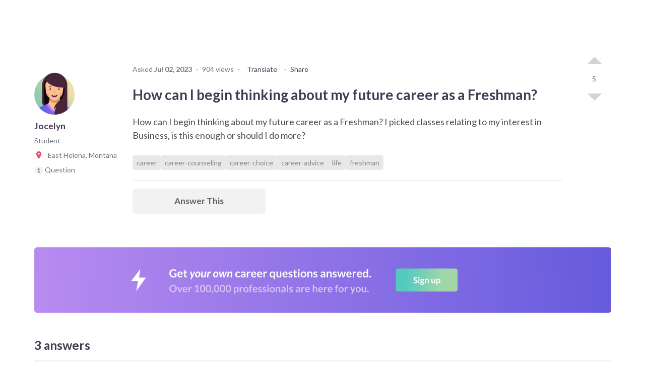

--- FILE ---
content_type: text/html; charset=utf-8
request_url: https://www.careervillage.org/questions/734360/how-can-i-begin-thinking-about-my-future-career-as-a-freshman
body_size: 90650
content:





<!DOCTYPE html>
<html lang="en" itemscope itemtype="https://schema.org/QAPage">
    <head prefix="og: http://ogp.me/ns# fb: http://ogp.me/ns/fb# None: http://ogp.me/ns/fb/None#">

        
            <!-- Google Tag Manager -->
            <script>(function(w,d,s,l,i){w[l]=w[l]||[];w[l].push({'gtm.start':
            new Date().getTime(),event:'gtm.js'});var f=d.getElementsByTagName(s)[0],
            j=d.createElement(s),dl=l!='dataLayer'?'&l='+l:'';j.async=true;j.src=
            'https://www.googletagmanager.com/gtm.js?id='+i+dl;f.parentNode.insertBefore(j,f);
            })(window,document,'script','dataLayer','GTM-M7749WR');</script>
            <!-- End Google Tag Manager -->
        

        <title id="website-title">
    How can I begin thinking about my… | 
CareerVillage</title>

        <meta name="viewport" content="width=device-width, initial-scale=1.0">
        <meta name="keywords" content="career,career-advice,career-choice,career-counseling,freshman,life">
        <meta name="description" content="Hi Jocelyn, I&#x27;m here to share some friendly advice at no cost. The initial two years of college are usually fundamental studies. Therefore, my suggestion is to ">

        <meta property="fb:app_id" content="None" />
        
    
    <meta property="og:title" content="How can I begin thinking about my future career as a Freshman?" />
    <meta property="og:type" content="article" />
    <meta property="og:image" content="https://res.cloudinary.com/careervillage/avatars/avatars-v4/v4_avatar-67.webp" />
    <meta property="og:url" content="https://careervillage.org/questions/734360/how-can-i-begin-thinking-about-my-future-career-as-a-freshman" />
    <meta property="og:description" content="How can I begin thinking about my future career as a Freshman? I picked classes relating to my interest in Business, is this enough or should I do more?" />
    

        <meta http-equiv="content-type" content="text/html; charset=UTF-8"><script type="text/javascript">window.NREUM||(NREUM={});NREUM.info={"beacon":"bam.nr-data.net","errorBeacon":"bam.nr-data.net","licenseKey":"f1383c3ebe","applicationID":"2177891","transactionName":"bgdQYBcECEJZWkxaW1dNdEELBhJYV1cXVVtLF18aEwwDRksXSlZVXQdAR18UE1RLTVFcWg==","queueTime":0,"applicationTime":759,"agent":""};
(window.NREUM||(NREUM={})).init={privacy:{cookies_enabled:false},ajax:{deny_list:["bam.nr-data.net"]},feature_flags:["soft_nav"],distributed_tracing:{enabled:true}};(window.NREUM||(NREUM={})).loader_config={agentID:"2177915",accountID:"360521",trustKey:"360521",xpid:"VwAHVFRSGwEBU1ZaDgA=",licenseKey:"f1383c3ebe",applicationID:"2177891",browserID:"2177915"};;/*! For license information please see nr-loader-spa-1.308.0.min.js.LICENSE.txt */
(()=>{var e,t,r={384:(e,t,r)=>{"use strict";r.d(t,{NT:()=>a,US:()=>u,Zm:()=>o,bQ:()=>d,dV:()=>c,pV:()=>l});var n=r(6154),i=r(1863),s=r(1910);const a={beacon:"bam.nr-data.net",errorBeacon:"bam.nr-data.net"};function o(){return n.gm.NREUM||(n.gm.NREUM={}),void 0===n.gm.newrelic&&(n.gm.newrelic=n.gm.NREUM),n.gm.NREUM}function c(){let e=o();return e.o||(e.o={ST:n.gm.setTimeout,SI:n.gm.setImmediate||n.gm.setInterval,CT:n.gm.clearTimeout,XHR:n.gm.XMLHttpRequest,REQ:n.gm.Request,EV:n.gm.Event,PR:n.gm.Promise,MO:n.gm.MutationObserver,FETCH:n.gm.fetch,WS:n.gm.WebSocket},(0,s.i)(...Object.values(e.o))),e}function d(e,t){let r=o();r.initializedAgents??={},t.initializedAt={ms:(0,i.t)(),date:new Date},r.initializedAgents[e]=t}function u(e,t){o()[e]=t}function l(){return function(){let e=o();const t=e.info||{};e.info={beacon:a.beacon,errorBeacon:a.errorBeacon,...t}}(),function(){let e=o();const t=e.init||{};e.init={...t}}(),c(),function(){let e=o();const t=e.loader_config||{};e.loader_config={...t}}(),o()}},782:(e,t,r)=>{"use strict";r.d(t,{T:()=>n});const n=r(860).K7.pageViewTiming},860:(e,t,r)=>{"use strict";r.d(t,{$J:()=>u,K7:()=>c,P3:()=>d,XX:()=>i,Yy:()=>o,df:()=>s,qY:()=>n,v4:()=>a});const n="events",i="jserrors",s="browser/blobs",a="rum",o="browser/logs",c={ajax:"ajax",genericEvents:"generic_events",jserrors:i,logging:"logging",metrics:"metrics",pageAction:"page_action",pageViewEvent:"page_view_event",pageViewTiming:"page_view_timing",sessionReplay:"session_replay",sessionTrace:"session_trace",softNav:"soft_navigations",spa:"spa"},d={[c.pageViewEvent]:1,[c.pageViewTiming]:2,[c.metrics]:3,[c.jserrors]:4,[c.spa]:5,[c.ajax]:6,[c.sessionTrace]:7,[c.softNav]:8,[c.sessionReplay]:9,[c.logging]:10,[c.genericEvents]:11},u={[c.pageViewEvent]:a,[c.pageViewTiming]:n,[c.ajax]:n,[c.spa]:n,[c.softNav]:n,[c.metrics]:i,[c.jserrors]:i,[c.sessionTrace]:s,[c.sessionReplay]:s,[c.logging]:o,[c.genericEvents]:"ins"}},944:(e,t,r)=>{"use strict";r.d(t,{R:()=>i});var n=r(3241);function i(e,t){"function"==typeof console.debug&&(console.debug("New Relic Warning: https://github.com/newrelic/newrelic-browser-agent/blob/main/docs/warning-codes.md#".concat(e),t),(0,n.W)({agentIdentifier:null,drained:null,type:"data",name:"warn",feature:"warn",data:{code:e,secondary:t}}))}},993:(e,t,r)=>{"use strict";r.d(t,{A$:()=>s,ET:()=>a,TZ:()=>o,p_:()=>i});var n=r(860);const i={ERROR:"ERROR",WARN:"WARN",INFO:"INFO",DEBUG:"DEBUG",TRACE:"TRACE"},s={OFF:0,ERROR:1,WARN:2,INFO:3,DEBUG:4,TRACE:5},a="log",o=n.K7.logging},1541:(e,t,r)=>{"use strict";r.d(t,{U:()=>i,f:()=>n});const n={MFE:"MFE",BA:"BA"};function i(e,t){if(2!==t?.harvestEndpointVersion)return{};const r=t.agentRef.runtime.appMetadata.agents[0].entityGuid;return e?{"source.id":e.id,"source.name":e.name,"source.type":e.type,"parent.id":e.parent?.id||r,"parent.type":e.parent?.type||n.BA}:{"entity.guid":r,appId:t.agentRef.info.applicationID}}},1687:(e,t,r)=>{"use strict";r.d(t,{Ak:()=>d,Ze:()=>h,x3:()=>u});var n=r(3241),i=r(7836),s=r(3606),a=r(860),o=r(2646);const c={};function d(e,t){const r={staged:!1,priority:a.P3[t]||0};l(e),c[e].get(t)||c[e].set(t,r)}function u(e,t){e&&c[e]&&(c[e].get(t)&&c[e].delete(t),p(e,t,!1),c[e].size&&f(e))}function l(e){if(!e)throw new Error("agentIdentifier required");c[e]||(c[e]=new Map)}function h(e="",t="feature",r=!1){if(l(e),!e||!c[e].get(t)||r)return p(e,t);c[e].get(t).staged=!0,f(e)}function f(e){const t=Array.from(c[e]);t.every(([e,t])=>t.staged)&&(t.sort((e,t)=>e[1].priority-t[1].priority),t.forEach(([t])=>{c[e].delete(t),p(e,t)}))}function p(e,t,r=!0){const a=e?i.ee.get(e):i.ee,c=s.i.handlers;if(!a.aborted&&a.backlog&&c){if((0,n.W)({agentIdentifier:e,type:"lifecycle",name:"drain",feature:t}),r){const e=a.backlog[t],r=c[t];if(r){for(let t=0;e&&t<e.length;++t)g(e[t],r);Object.entries(r).forEach(([e,t])=>{Object.values(t||{}).forEach(t=>{t[0]?.on&&t[0]?.context()instanceof o.y&&t[0].on(e,t[1])})})}}a.isolatedBacklog||delete c[t],a.backlog[t]=null,a.emit("drain-"+t,[])}}function g(e,t){var r=e[1];Object.values(t[r]||{}).forEach(t=>{var r=e[0];if(t[0]===r){var n=t[1],i=e[3],s=e[2];n.apply(i,s)}})}},1738:(e,t,r)=>{"use strict";r.d(t,{U:()=>f,Y:()=>h});var n=r(3241),i=r(9908),s=r(1863),a=r(944),o=r(5701),c=r(3969),d=r(8362),u=r(860),l=r(4261);function h(e,t,r,s){const h=s||r;!h||h[e]&&h[e]!==d.d.prototype[e]||(h[e]=function(){(0,i.p)(c.xV,["API/"+e+"/called"],void 0,u.K7.metrics,r.ee),(0,n.W)({agentIdentifier:r.agentIdentifier,drained:!!o.B?.[r.agentIdentifier],type:"data",name:"api",feature:l.Pl+e,data:{}});try{return t.apply(this,arguments)}catch(e){(0,a.R)(23,e)}})}function f(e,t,r,n,a){const o=e.info;null===r?delete o.jsAttributes[t]:o.jsAttributes[t]=r,(a||null===r)&&(0,i.p)(l.Pl+n,[(0,s.t)(),t,r],void 0,"session",e.ee)}},1741:(e,t,r)=>{"use strict";r.d(t,{W:()=>s});var n=r(944),i=r(4261);class s{#e(e,...t){if(this[e]!==s.prototype[e])return this[e](...t);(0,n.R)(35,e)}addPageAction(e,t){return this.#e(i.hG,e,t)}register(e){return this.#e(i.eY,e)}recordCustomEvent(e,t){return this.#e(i.fF,e,t)}setPageViewName(e,t){return this.#e(i.Fw,e,t)}setCustomAttribute(e,t,r){return this.#e(i.cD,e,t,r)}noticeError(e,t){return this.#e(i.o5,e,t)}setUserId(e,t=!1){return this.#e(i.Dl,e,t)}setApplicationVersion(e){return this.#e(i.nb,e)}setErrorHandler(e){return this.#e(i.bt,e)}addRelease(e,t){return this.#e(i.k6,e,t)}log(e,t){return this.#e(i.$9,e,t)}start(){return this.#e(i.d3)}finished(e){return this.#e(i.BL,e)}recordReplay(){return this.#e(i.CH)}pauseReplay(){return this.#e(i.Tb)}addToTrace(e){return this.#e(i.U2,e)}setCurrentRouteName(e){return this.#e(i.PA,e)}interaction(e){return this.#e(i.dT,e)}wrapLogger(e,t,r){return this.#e(i.Wb,e,t,r)}measure(e,t){return this.#e(i.V1,e,t)}consent(e){return this.#e(i.Pv,e)}}},1863:(e,t,r)=>{"use strict";function n(){return Math.floor(performance.now())}r.d(t,{t:()=>n})},1910:(e,t,r)=>{"use strict";r.d(t,{i:()=>s});var n=r(944);const i=new Map;function s(...e){return e.every(e=>{if(i.has(e))return i.get(e);const t="function"==typeof e?e.toString():"",r=t.includes("[native code]"),s=t.includes("nrWrapper");return r||s||(0,n.R)(64,e?.name||t),i.set(e,r),r})}},2555:(e,t,r)=>{"use strict";r.d(t,{D:()=>o,f:()=>a});var n=r(384),i=r(8122);const s={beacon:n.NT.beacon,errorBeacon:n.NT.errorBeacon,licenseKey:void 0,applicationID:void 0,sa:void 0,queueTime:void 0,applicationTime:void 0,ttGuid:void 0,user:void 0,account:void 0,product:void 0,extra:void 0,jsAttributes:{},userAttributes:void 0,atts:void 0,transactionName:void 0,tNamePlain:void 0};function a(e){try{return!!e.licenseKey&&!!e.errorBeacon&&!!e.applicationID}catch(e){return!1}}const o=e=>(0,i.a)(e,s)},2614:(e,t,r)=>{"use strict";r.d(t,{BB:()=>a,H3:()=>n,g:()=>d,iL:()=>c,tS:()=>o,uh:()=>i,wk:()=>s});const n="NRBA",i="SESSION",s=144e5,a=18e5,o={STARTED:"session-started",PAUSE:"session-pause",RESET:"session-reset",RESUME:"session-resume",UPDATE:"session-update"},c={SAME_TAB:"same-tab",CROSS_TAB:"cross-tab"},d={OFF:0,FULL:1,ERROR:2}},2646:(e,t,r)=>{"use strict";r.d(t,{y:()=>n});class n{constructor(e){this.contextId=e}}},2843:(e,t,r)=>{"use strict";r.d(t,{G:()=>s,u:()=>i});var n=r(3878);function i(e,t=!1,r,i){(0,n.DD)("visibilitychange",function(){if(t)return void("hidden"===document.visibilityState&&e());e(document.visibilityState)},r,i)}function s(e,t,r){(0,n.sp)("pagehide",e,t,r)}},3241:(e,t,r)=>{"use strict";r.d(t,{W:()=>s});var n=r(6154);const i="newrelic";function s(e={}){try{n.gm.dispatchEvent(new CustomEvent(i,{detail:e}))}catch(e){}}},3304:(e,t,r)=>{"use strict";r.d(t,{A:()=>s});var n=r(7836);const i=()=>{const e=new WeakSet;return(t,r)=>{if("object"==typeof r&&null!==r){if(e.has(r))return;e.add(r)}return r}};function s(e){try{return JSON.stringify(e,i())??""}catch(e){try{n.ee.emit("internal-error",[e])}catch(e){}return""}}},3333:(e,t,r)=>{"use strict";r.d(t,{$v:()=>u,TZ:()=>n,Xh:()=>c,Zp:()=>i,kd:()=>d,mq:()=>o,nf:()=>a,qN:()=>s});const n=r(860).K7.genericEvents,i=["auxclick","click","copy","keydown","paste","scrollend"],s=["focus","blur"],a=4,o=1e3,c=2e3,d=["PageAction","UserAction","BrowserPerformance"],u={RESOURCES:"experimental.resources",REGISTER:"register"}},3434:(e,t,r)=>{"use strict";r.d(t,{Jt:()=>s,YM:()=>d});var n=r(7836),i=r(5607);const s="nr@original:".concat(i.W),a=50;var o=Object.prototype.hasOwnProperty,c=!1;function d(e,t){return e||(e=n.ee),r.inPlace=function(e,t,n,i,s){n||(n="");const a="-"===n.charAt(0);for(let o=0;o<t.length;o++){const c=t[o],d=e[c];l(d)||(e[c]=r(d,a?c+n:n,i,c,s))}},r.flag=s,r;function r(t,r,n,c,d){return l(t)?t:(r||(r=""),nrWrapper[s]=t,function(e,t,r){if(Object.defineProperty&&Object.keys)try{return Object.keys(e).forEach(function(r){Object.defineProperty(t,r,{get:function(){return e[r]},set:function(t){return e[r]=t,t}})}),t}catch(e){u([e],r)}for(var n in e)o.call(e,n)&&(t[n]=e[n])}(t,nrWrapper,e),nrWrapper);function nrWrapper(){var s,o,l,h;let f;try{o=this,s=[...arguments],l="function"==typeof n?n(s,o):n||{}}catch(t){u([t,"",[s,o,c],l],e)}i(r+"start",[s,o,c],l,d);const p=performance.now();let g;try{return h=t.apply(o,s),g=performance.now(),h}catch(e){throw g=performance.now(),i(r+"err",[s,o,e],l,d),f=e,f}finally{const e=g-p,t={start:p,end:g,duration:e,isLongTask:e>=a,methodName:c,thrownError:f};t.isLongTask&&i("long-task",[t,o],l,d),i(r+"end",[s,o,h],l,d)}}}function i(r,n,i,s){if(!c||t){var a=c;c=!0;try{e.emit(r,n,i,t,s)}catch(t){u([t,r,n,i],e)}c=a}}}function u(e,t){t||(t=n.ee);try{t.emit("internal-error",e)}catch(e){}}function l(e){return!(e&&"function"==typeof e&&e.apply&&!e[s])}},3606:(e,t,r)=>{"use strict";r.d(t,{i:()=>s});var n=r(9908);s.on=a;var i=s.handlers={};function s(e,t,r,s){a(s||n.d,i,e,t,r)}function a(e,t,r,i,s){s||(s="feature"),e||(e=n.d);var a=t[s]=t[s]||{};(a[r]=a[r]||[]).push([e,i])}},3738:(e,t,r)=>{"use strict";r.d(t,{He:()=>i,Kp:()=>o,Lc:()=>d,Rz:()=>u,TZ:()=>n,bD:()=>s,d3:()=>a,jx:()=>l,sl:()=>h,uP:()=>c});const n=r(860).K7.sessionTrace,i="bstResource",s="resource",a="-start",o="-end",c="fn"+a,d="fn"+o,u="pushState",l=1e3,h=3e4},3785:(e,t,r)=>{"use strict";r.d(t,{R:()=>c,b:()=>d});var n=r(9908),i=r(1863),s=r(860),a=r(3969),o=r(993);function c(e,t,r={},c=o.p_.INFO,d=!0,u,l=(0,i.t)()){(0,n.p)(a.xV,["API/logging/".concat(c.toLowerCase(),"/called")],void 0,s.K7.metrics,e),(0,n.p)(o.ET,[l,t,r,c,d,u],void 0,s.K7.logging,e)}function d(e){return"string"==typeof e&&Object.values(o.p_).some(t=>t===e.toUpperCase().trim())}},3878:(e,t,r)=>{"use strict";function n(e,t){return{capture:e,passive:!1,signal:t}}function i(e,t,r=!1,i){window.addEventListener(e,t,n(r,i))}function s(e,t,r=!1,i){document.addEventListener(e,t,n(r,i))}r.d(t,{DD:()=>s,jT:()=>n,sp:()=>i})},3962:(e,t,r)=>{"use strict";r.d(t,{AM:()=>a,O2:()=>l,OV:()=>s,Qu:()=>h,TZ:()=>c,ih:()=>f,pP:()=>o,t1:()=>u,tC:()=>i,wD:()=>d});var n=r(860);const i=["click","keydown","submit"],s="popstate",a="api",o="initialPageLoad",c=n.K7.softNav,d=5e3,u=500,l={INITIAL_PAGE_LOAD:"",ROUTE_CHANGE:1,UNSPECIFIED:2},h={INTERACTION:1,AJAX:2,CUSTOM_END:3,CUSTOM_TRACER:4},f={IP:"in progress",PF:"pending finish",FIN:"finished",CAN:"cancelled"}},3969:(e,t,r)=>{"use strict";r.d(t,{TZ:()=>n,XG:()=>o,rs:()=>i,xV:()=>a,z_:()=>s});const n=r(860).K7.metrics,i="sm",s="cm",a="storeSupportabilityMetrics",o="storeEventMetrics"},4234:(e,t,r)=>{"use strict";r.d(t,{W:()=>s});var n=r(7836),i=r(1687);class s{constructor(e,t){this.agentIdentifier=e,this.ee=n.ee.get(e),this.featureName=t,this.blocked=!1}deregisterDrain(){(0,i.x3)(this.agentIdentifier,this.featureName)}}},4261:(e,t,r)=>{"use strict";r.d(t,{$9:()=>u,BL:()=>c,CH:()=>p,Dl:()=>R,Fw:()=>w,PA:()=>v,Pl:()=>n,Pv:()=>A,Tb:()=>h,U2:()=>a,V1:()=>E,Wb:()=>T,bt:()=>y,cD:()=>b,d3:()=>x,dT:()=>d,eY:()=>g,fF:()=>f,hG:()=>s,hw:()=>i,k6:()=>o,nb:()=>m,o5:()=>l});const n="api-",i=n+"ixn-",s="addPageAction",a="addToTrace",o="addRelease",c="finished",d="interaction",u="log",l="noticeError",h="pauseReplay",f="recordCustomEvent",p="recordReplay",g="register",m="setApplicationVersion",v="setCurrentRouteName",b="setCustomAttribute",y="setErrorHandler",w="setPageViewName",R="setUserId",x="start",T="wrapLogger",E="measure",A="consent"},5205:(e,t,r)=>{"use strict";r.d(t,{j:()=>S});var n=r(384),i=r(1741);var s=r(2555),a=r(3333);const o=e=>{if(!e||"string"!=typeof e)return!1;try{document.createDocumentFragment().querySelector(e)}catch{return!1}return!0};var c=r(2614),d=r(944),u=r(8122);const l="[data-nr-mask]",h=e=>(0,u.a)(e,(()=>{const e={feature_flags:[],experimental:{allow_registered_children:!1,resources:!1},mask_selector:"*",block_selector:"[data-nr-block]",mask_input_options:{color:!1,date:!1,"datetime-local":!1,email:!1,month:!1,number:!1,range:!1,search:!1,tel:!1,text:!1,time:!1,url:!1,week:!1,textarea:!1,select:!1,password:!0}};return{ajax:{deny_list:void 0,block_internal:!0,enabled:!0,autoStart:!0},api:{get allow_registered_children(){return e.feature_flags.includes(a.$v.REGISTER)||e.experimental.allow_registered_children},set allow_registered_children(t){e.experimental.allow_registered_children=t},duplicate_registered_data:!1},browser_consent_mode:{enabled:!1},distributed_tracing:{enabled:void 0,exclude_newrelic_header:void 0,cors_use_newrelic_header:void 0,cors_use_tracecontext_headers:void 0,allowed_origins:void 0},get feature_flags(){return e.feature_flags},set feature_flags(t){e.feature_flags=t},generic_events:{enabled:!0,autoStart:!0},harvest:{interval:30},jserrors:{enabled:!0,autoStart:!0},logging:{enabled:!0,autoStart:!0},metrics:{enabled:!0,autoStart:!0},obfuscate:void 0,page_action:{enabled:!0},page_view_event:{enabled:!0,autoStart:!0},page_view_timing:{enabled:!0,autoStart:!0},performance:{capture_marks:!1,capture_measures:!1,capture_detail:!0,resources:{get enabled(){return e.feature_flags.includes(a.$v.RESOURCES)||e.experimental.resources},set enabled(t){e.experimental.resources=t},asset_types:[],first_party_domains:[],ignore_newrelic:!0}},privacy:{cookies_enabled:!0},proxy:{assets:void 0,beacon:void 0},session:{expiresMs:c.wk,inactiveMs:c.BB},session_replay:{autoStart:!0,enabled:!1,preload:!1,sampling_rate:10,error_sampling_rate:100,collect_fonts:!1,inline_images:!1,fix_stylesheets:!0,mask_all_inputs:!0,get mask_text_selector(){return e.mask_selector},set mask_text_selector(t){o(t)?e.mask_selector="".concat(t,",").concat(l):""===t||null===t?e.mask_selector=l:(0,d.R)(5,t)},get block_class(){return"nr-block"},get ignore_class(){return"nr-ignore"},get mask_text_class(){return"nr-mask"},get block_selector(){return e.block_selector},set block_selector(t){o(t)?e.block_selector+=",".concat(t):""!==t&&(0,d.R)(6,t)},get mask_input_options(){return e.mask_input_options},set mask_input_options(t){t&&"object"==typeof t?e.mask_input_options={...t,password:!0}:(0,d.R)(7,t)}},session_trace:{enabled:!0,autoStart:!0},soft_navigations:{enabled:!0,autoStart:!0},spa:{enabled:!0,autoStart:!0},ssl:void 0,user_actions:{enabled:!0,elementAttributes:["id","className","tagName","type"]}}})());var f=r(6154),p=r(9324);let g=0;const m={buildEnv:p.F3,distMethod:p.Xs,version:p.xv,originTime:f.WN},v={consented:!1},b={appMetadata:{},get consented(){return this.session?.state?.consent||v.consented},set consented(e){v.consented=e},customTransaction:void 0,denyList:void 0,disabled:!1,harvester:void 0,isolatedBacklog:!1,isRecording:!1,loaderType:void 0,maxBytes:3e4,obfuscator:void 0,onerror:void 0,ptid:void 0,releaseIds:{},session:void 0,timeKeeper:void 0,registeredEntities:[],jsAttributesMetadata:{bytes:0},get harvestCount(){return++g}},y=e=>{const t=(0,u.a)(e,b),r=Object.keys(m).reduce((e,t)=>(e[t]={value:m[t],writable:!1,configurable:!0,enumerable:!0},e),{});return Object.defineProperties(t,r)};var w=r(5701);const R=e=>{const t=e.startsWith("http");e+="/",r.p=t?e:"https://"+e};var x=r(7836),T=r(3241);const E={accountID:void 0,trustKey:void 0,agentID:void 0,licenseKey:void 0,applicationID:void 0,xpid:void 0},A=e=>(0,u.a)(e,E),_=new Set;function S(e,t={},r,a){let{init:o,info:c,loader_config:d,runtime:u={},exposed:l=!0}=t;if(!c){const e=(0,n.pV)();o=e.init,c=e.info,d=e.loader_config}e.init=h(o||{}),e.loader_config=A(d||{}),c.jsAttributes??={},f.bv&&(c.jsAttributes.isWorker=!0),e.info=(0,s.D)(c);const p=e.init,g=[c.beacon,c.errorBeacon];_.has(e.agentIdentifier)||(p.proxy.assets&&(R(p.proxy.assets),g.push(p.proxy.assets)),p.proxy.beacon&&g.push(p.proxy.beacon),e.beacons=[...g],function(e){const t=(0,n.pV)();Object.getOwnPropertyNames(i.W.prototype).forEach(r=>{const n=i.W.prototype[r];if("function"!=typeof n||"constructor"===n)return;let s=t[r];e[r]&&!1!==e.exposed&&"micro-agent"!==e.runtime?.loaderType&&(t[r]=(...t)=>{const n=e[r](...t);return s?s(...t):n})})}(e),(0,n.US)("activatedFeatures",w.B)),u.denyList=[...p.ajax.deny_list||[],...p.ajax.block_internal?g:[]],u.ptid=e.agentIdentifier,u.loaderType=r,e.runtime=y(u),_.has(e.agentIdentifier)||(e.ee=x.ee.get(e.agentIdentifier),e.exposed=l,(0,T.W)({agentIdentifier:e.agentIdentifier,drained:!!w.B?.[e.agentIdentifier],type:"lifecycle",name:"initialize",feature:void 0,data:e.config})),_.add(e.agentIdentifier)}},5270:(e,t,r)=>{"use strict";r.d(t,{Aw:()=>a,SR:()=>s,rF:()=>o});var n=r(384),i=r(7767);function s(e){return!!(0,n.dV)().o.MO&&(0,i.V)(e)&&!0===e?.session_trace.enabled}function a(e){return!0===e?.session_replay.preload&&s(e)}function o(e,t){try{if("string"==typeof t?.type){if("password"===t.type.toLowerCase())return"*".repeat(e?.length||0);if(void 0!==t?.dataset?.nrUnmask||t?.classList?.contains("nr-unmask"))return e}}catch(e){}return"string"==typeof e?e.replace(/[\S]/g,"*"):"*".repeat(e?.length||0)}},5289:(e,t,r)=>{"use strict";r.d(t,{GG:()=>a,Qr:()=>c,sB:()=>o});var n=r(3878),i=r(6389);function s(){return"undefined"==typeof document||"complete"===document.readyState}function a(e,t){if(s())return e();const r=(0,i.J)(e),a=setInterval(()=>{s()&&(clearInterval(a),r())},500);(0,n.sp)("load",r,t)}function o(e){if(s())return e();(0,n.DD)("DOMContentLoaded",e)}function c(e){if(s())return e();(0,n.sp)("popstate",e)}},5607:(e,t,r)=>{"use strict";r.d(t,{W:()=>n});const n=(0,r(9566).bz)()},5701:(e,t,r)=>{"use strict";r.d(t,{B:()=>s,t:()=>a});var n=r(3241);const i=new Set,s={};function a(e,t){const r=t.agentIdentifier;s[r]??={},e&&"object"==typeof e&&(i.has(r)||(t.ee.emit("rumresp",[e]),s[r]=e,i.add(r),(0,n.W)({agentIdentifier:r,loaded:!0,drained:!0,type:"lifecycle",name:"load",feature:void 0,data:e})))}},6154:(e,t,r)=>{"use strict";r.d(t,{OF:()=>d,RI:()=>i,WN:()=>h,bv:()=>s,eN:()=>f,gm:()=>a,lR:()=>l,m:()=>c,mw:()=>o,sb:()=>u});var n=r(1863);const i="undefined"!=typeof window&&!!window.document,s="undefined"!=typeof WorkerGlobalScope&&("undefined"!=typeof self&&self instanceof WorkerGlobalScope&&self.navigator instanceof WorkerNavigator||"undefined"!=typeof globalThis&&globalThis instanceof WorkerGlobalScope&&globalThis.navigator instanceof WorkerNavigator),a=i?window:"undefined"!=typeof WorkerGlobalScope&&("undefined"!=typeof self&&self instanceof WorkerGlobalScope&&self||"undefined"!=typeof globalThis&&globalThis instanceof WorkerGlobalScope&&globalThis),o=Boolean("hidden"===a?.document?.visibilityState),c=""+a?.location,d=/iPad|iPhone|iPod/.test(a.navigator?.userAgent),u=d&&"undefined"==typeof SharedWorker,l=(()=>{const e=a.navigator?.userAgent?.match(/Firefox[/\s](\d+\.\d+)/);return Array.isArray(e)&&e.length>=2?+e[1]:0})(),h=Date.now()-(0,n.t)(),f=()=>"undefined"!=typeof PerformanceNavigationTiming&&a?.performance?.getEntriesByType("navigation")?.[0]?.responseStart},6344:(e,t,r)=>{"use strict";r.d(t,{BB:()=>u,Qb:()=>l,TZ:()=>i,Ug:()=>a,Vh:()=>s,_s:()=>o,bc:()=>d,yP:()=>c});var n=r(2614);const i=r(860).K7.sessionReplay,s="errorDuringReplay",a=.12,o={DomContentLoaded:0,Load:1,FullSnapshot:2,IncrementalSnapshot:3,Meta:4,Custom:5},c={[n.g.ERROR]:15e3,[n.g.FULL]:3e5,[n.g.OFF]:0},d={RESET:{message:"Session was reset",sm:"Reset"},IMPORT:{message:"Recorder failed to import",sm:"Import"},TOO_MANY:{message:"429: Too Many Requests",sm:"Too-Many"},TOO_BIG:{message:"Payload was too large",sm:"Too-Big"},CROSS_TAB:{message:"Session Entity was set to OFF on another tab",sm:"Cross-Tab"},ENTITLEMENTS:{message:"Session Replay is not allowed and will not be started",sm:"Entitlement"}},u=5e3,l={API:"api",RESUME:"resume",SWITCH_TO_FULL:"switchToFull",INITIALIZE:"initialize",PRELOAD:"preload"}},6389:(e,t,r)=>{"use strict";function n(e,t=500,r={}){const n=r?.leading||!1;let i;return(...r)=>{n&&void 0===i&&(e.apply(this,r),i=setTimeout(()=>{i=clearTimeout(i)},t)),n||(clearTimeout(i),i=setTimeout(()=>{e.apply(this,r)},t))}}function i(e){let t=!1;return(...r)=>{t||(t=!0,e.apply(this,r))}}r.d(t,{J:()=>i,s:()=>n})},6630:(e,t,r)=>{"use strict";r.d(t,{T:()=>n});const n=r(860).K7.pageViewEvent},6774:(e,t,r)=>{"use strict";r.d(t,{T:()=>n});const n=r(860).K7.jserrors},7295:(e,t,r)=>{"use strict";r.d(t,{Xv:()=>a,gX:()=>i,iW:()=>s});var n=[];function i(e){if(!e||s(e))return!1;if(0===n.length)return!0;if("*"===n[0].hostname)return!1;for(var t=0;t<n.length;t++){var r=n[t];if(r.hostname.test(e.hostname)&&r.pathname.test(e.pathname))return!1}return!0}function s(e){return void 0===e.hostname}function a(e){if(n=[],e&&e.length)for(var t=0;t<e.length;t++){let r=e[t];if(!r)continue;if("*"===r)return void(n=[{hostname:"*"}]);0===r.indexOf("http://")?r=r.substring(7):0===r.indexOf("https://")&&(r=r.substring(8));const i=r.indexOf("/");let s,a;i>0?(s=r.substring(0,i),a=r.substring(i)):(s=r,a="*");let[c]=s.split(":");n.push({hostname:o(c),pathname:o(a,!0)})}}function o(e,t=!1){const r=e.replace(/[.+?^${}()|[\]\\]/g,e=>"\\"+e).replace(/\*/g,".*?");return new RegExp((t?"^":"")+r+"$")}},7485:(e,t,r)=>{"use strict";r.d(t,{D:()=>i});var n=r(6154);function i(e){if(0===(e||"").indexOf("data:"))return{protocol:"data"};try{const t=new URL(e,location.href),r={port:t.port,hostname:t.hostname,pathname:t.pathname,search:t.search,protocol:t.protocol.slice(0,t.protocol.indexOf(":")),sameOrigin:t.protocol===n.gm?.location?.protocol&&t.host===n.gm?.location?.host};return r.port&&""!==r.port||("http:"===t.protocol&&(r.port="80"),"https:"===t.protocol&&(r.port="443")),r.pathname&&""!==r.pathname?r.pathname.startsWith("/")||(r.pathname="/".concat(r.pathname)):r.pathname="/",r}catch(e){return{}}}},7699:(e,t,r)=>{"use strict";r.d(t,{It:()=>s,KC:()=>o,No:()=>i,qh:()=>a});var n=r(860);const i=16e3,s=1e6,a="SESSION_ERROR",o={[n.K7.logging]:!0,[n.K7.genericEvents]:!1,[n.K7.jserrors]:!1,[n.K7.ajax]:!1}},7767:(e,t,r)=>{"use strict";r.d(t,{V:()=>i});var n=r(6154);const i=e=>n.RI&&!0===e?.privacy.cookies_enabled},7836:(e,t,r)=>{"use strict";r.d(t,{P:()=>o,ee:()=>c});var n=r(384),i=r(8990),s=r(2646),a=r(5607);const o="nr@context:".concat(a.W),c=function e(t,r){var n={},a={},u={},l=!1;try{l=16===r.length&&d.initializedAgents?.[r]?.runtime.isolatedBacklog}catch(e){}var h={on:p,addEventListener:p,removeEventListener:function(e,t){var r=n[e];if(!r)return;for(var i=0;i<r.length;i++)r[i]===t&&r.splice(i,1)},emit:function(e,r,n,i,s){!1!==s&&(s=!0);if(c.aborted&&!i)return;t&&s&&t.emit(e,r,n);var o=f(n);g(e).forEach(e=>{e.apply(o,r)});var d=v()[a[e]];d&&d.push([h,e,r,o]);return o},get:m,listeners:g,context:f,buffer:function(e,t){const r=v();if(t=t||"feature",h.aborted)return;Object.entries(e||{}).forEach(([e,n])=>{a[n]=t,t in r||(r[t]=[])})},abort:function(){h._aborted=!0,Object.keys(h.backlog).forEach(e=>{delete h.backlog[e]})},isBuffering:function(e){return!!v()[a[e]]},debugId:r,backlog:l?{}:t&&"object"==typeof t.backlog?t.backlog:{},isolatedBacklog:l};return Object.defineProperty(h,"aborted",{get:()=>{let e=h._aborted||!1;return e||(t&&(e=t.aborted),e)}}),h;function f(e){return e&&e instanceof s.y?e:e?(0,i.I)(e,o,()=>new s.y(o)):new s.y(o)}function p(e,t){n[e]=g(e).concat(t)}function g(e){return n[e]||[]}function m(t){return u[t]=u[t]||e(h,t)}function v(){return h.backlog}}(void 0,"globalEE"),d=(0,n.Zm)();d.ee||(d.ee=c)},8122:(e,t,r)=>{"use strict";r.d(t,{a:()=>i});var n=r(944);function i(e,t){try{if(!e||"object"!=typeof e)return(0,n.R)(3);if(!t||"object"!=typeof t)return(0,n.R)(4);const r=Object.create(Object.getPrototypeOf(t),Object.getOwnPropertyDescriptors(t)),s=0===Object.keys(r).length?e:r;for(let a in s)if(void 0!==e[a])try{if(null===e[a]){r[a]=null;continue}Array.isArray(e[a])&&Array.isArray(t[a])?r[a]=Array.from(new Set([...e[a],...t[a]])):"object"==typeof e[a]&&"object"==typeof t[a]?r[a]=i(e[a],t[a]):r[a]=e[a]}catch(e){r[a]||(0,n.R)(1,e)}return r}catch(e){(0,n.R)(2,e)}}},8139:(e,t,r)=>{"use strict";r.d(t,{u:()=>h});var n=r(7836),i=r(3434),s=r(8990),a=r(6154);const o={},c=a.gm.XMLHttpRequest,d="addEventListener",u="removeEventListener",l="nr@wrapped:".concat(n.P);function h(e){var t=function(e){return(e||n.ee).get("events")}(e);if(o[t.debugId]++)return t;o[t.debugId]=1;var r=(0,i.YM)(t,!0);function h(e){r.inPlace(e,[d,u],"-",p)}function p(e,t){return e[1]}return"getPrototypeOf"in Object&&(a.RI&&f(document,h),c&&f(c.prototype,h),f(a.gm,h)),t.on(d+"-start",function(e,t){var n=e[1];if(null!==n&&("function"==typeof n||"object"==typeof n)&&"newrelic"!==e[0]){var i=(0,s.I)(n,l,function(){var e={object:function(){if("function"!=typeof n.handleEvent)return;return n.handleEvent.apply(n,arguments)},function:n}[typeof n];return e?r(e,"fn-",null,e.name||"anonymous"):n});this.wrapped=e[1]=i}}),t.on(u+"-start",function(e){e[1]=this.wrapped||e[1]}),t}function f(e,t,...r){let n=e;for(;"object"==typeof n&&!Object.prototype.hasOwnProperty.call(n,d);)n=Object.getPrototypeOf(n);n&&t(n,...r)}},8362:(e,t,r)=>{"use strict";r.d(t,{d:()=>s});var n=r(9566),i=r(1741);class s extends i.W{agentIdentifier=(0,n.LA)(16)}},8374:(e,t,r)=>{r.nc=(()=>{try{return document?.currentScript?.nonce}catch(e){}return""})()},8990:(e,t,r)=>{"use strict";r.d(t,{I:()=>i});var n=Object.prototype.hasOwnProperty;function i(e,t,r){if(n.call(e,t))return e[t];var i=r();if(Object.defineProperty&&Object.keys)try{return Object.defineProperty(e,t,{value:i,writable:!0,enumerable:!1}),i}catch(e){}return e[t]=i,i}},9119:(e,t,r)=>{"use strict";r.d(t,{L:()=>s});var n=/([^?#]*)[^#]*(#[^?]*|$).*/,i=/([^?#]*)().*/;function s(e,t){return e?e.replace(t?n:i,"$1$2"):e}},9300:(e,t,r)=>{"use strict";r.d(t,{T:()=>n});const n=r(860).K7.ajax},9324:(e,t,r)=>{"use strict";r.d(t,{AJ:()=>a,F3:()=>i,Xs:()=>s,Yq:()=>o,xv:()=>n});const n="1.308.0",i="PROD",s="CDN",a="@newrelic/rrweb",o="1.0.1"},9566:(e,t,r)=>{"use strict";r.d(t,{LA:()=>o,ZF:()=>c,bz:()=>a,el:()=>d});var n=r(6154);const i="xxxxxxxx-xxxx-4xxx-yxxx-xxxxxxxxxxxx";function s(e,t){return e?15&e[t]:16*Math.random()|0}function a(){const e=n.gm?.crypto||n.gm?.msCrypto;let t,r=0;return e&&e.getRandomValues&&(t=e.getRandomValues(new Uint8Array(30))),i.split("").map(e=>"x"===e?s(t,r++).toString(16):"y"===e?(3&s()|8).toString(16):e).join("")}function o(e){const t=n.gm?.crypto||n.gm?.msCrypto;let r,i=0;t&&t.getRandomValues&&(r=t.getRandomValues(new Uint8Array(e)));const a=[];for(var o=0;o<e;o++)a.push(s(r,i++).toString(16));return a.join("")}function c(){return o(16)}function d(){return o(32)}},9908:(e,t,r)=>{"use strict";r.d(t,{d:()=>n,p:()=>i});var n=r(7836).ee.get("handle");function i(e,t,r,i,s){s?(s.buffer([e],i),s.emit(e,t,r)):(n.buffer([e],i),n.emit(e,t,r))}}},n={};function i(e){var t=n[e];if(void 0!==t)return t.exports;var s=n[e]={exports:{}};return r[e](s,s.exports,i),s.exports}i.m=r,i.d=(e,t)=>{for(var r in t)i.o(t,r)&&!i.o(e,r)&&Object.defineProperty(e,r,{enumerable:!0,get:t[r]})},i.f={},i.e=e=>Promise.all(Object.keys(i.f).reduce((t,r)=>(i.f[r](e,t),t),[])),i.u=e=>({212:"nr-spa-compressor",249:"nr-spa-recorder",478:"nr-spa"}[e]+"-1.308.0.min.js"),i.o=(e,t)=>Object.prototype.hasOwnProperty.call(e,t),e={},t="NRBA-1.308.0.PROD:",i.l=(r,n,s,a)=>{if(e[r])e[r].push(n);else{var o,c;if(void 0!==s)for(var d=document.getElementsByTagName("script"),u=0;u<d.length;u++){var l=d[u];if(l.getAttribute("src")==r||l.getAttribute("data-webpack")==t+s){o=l;break}}if(!o){c=!0;var h={478:"sha512-RSfSVnmHk59T/uIPbdSE0LPeqcEdF4/+XhfJdBuccH5rYMOEZDhFdtnh6X6nJk7hGpzHd9Ujhsy7lZEz/ORYCQ==",249:"sha512-ehJXhmntm85NSqW4MkhfQqmeKFulra3klDyY0OPDUE+sQ3GokHlPh1pmAzuNy//3j4ac6lzIbmXLvGQBMYmrkg==",212:"sha512-B9h4CR46ndKRgMBcK+j67uSR2RCnJfGefU+A7FrgR/k42ovXy5x/MAVFiSvFxuVeEk/pNLgvYGMp1cBSK/G6Fg=="};(o=document.createElement("script")).charset="utf-8",i.nc&&o.setAttribute("nonce",i.nc),o.setAttribute("data-webpack",t+s),o.src=r,0!==o.src.indexOf(window.location.origin+"/")&&(o.crossOrigin="anonymous"),h[a]&&(o.integrity=h[a])}e[r]=[n];var f=(t,n)=>{o.onerror=o.onload=null,clearTimeout(p);var i=e[r];if(delete e[r],o.parentNode&&o.parentNode.removeChild(o),i&&i.forEach(e=>e(n)),t)return t(n)},p=setTimeout(f.bind(null,void 0,{type:"timeout",target:o}),12e4);o.onerror=f.bind(null,o.onerror),o.onload=f.bind(null,o.onload),c&&document.head.appendChild(o)}},i.r=e=>{"undefined"!=typeof Symbol&&Symbol.toStringTag&&Object.defineProperty(e,Symbol.toStringTag,{value:"Module"}),Object.defineProperty(e,"__esModule",{value:!0})},i.p="https://js-agent.newrelic.com/",(()=>{var e={38:0,788:0};i.f.j=(t,r)=>{var n=i.o(e,t)?e[t]:void 0;if(0!==n)if(n)r.push(n[2]);else{var s=new Promise((r,i)=>n=e[t]=[r,i]);r.push(n[2]=s);var a=i.p+i.u(t),o=new Error;i.l(a,r=>{if(i.o(e,t)&&(0!==(n=e[t])&&(e[t]=void 0),n)){var s=r&&("load"===r.type?"missing":r.type),a=r&&r.target&&r.target.src;o.message="Loading chunk "+t+" failed: ("+s+": "+a+")",o.name="ChunkLoadError",o.type=s,o.request=a,n[1](o)}},"chunk-"+t,t)}};var t=(t,r)=>{var n,s,[a,o,c]=r,d=0;if(a.some(t=>0!==e[t])){for(n in o)i.o(o,n)&&(i.m[n]=o[n]);if(c)c(i)}for(t&&t(r);d<a.length;d++)s=a[d],i.o(e,s)&&e[s]&&e[s][0](),e[s]=0},r=self["webpackChunk:NRBA-1.308.0.PROD"]=self["webpackChunk:NRBA-1.308.0.PROD"]||[];r.forEach(t.bind(null,0)),r.push=t.bind(null,r.push.bind(r))})(),(()=>{"use strict";i(8374);var e=i(8362),t=i(860);const r=Object.values(t.K7);var n=i(5205);var s=i(9908),a=i(1863),o=i(4261),c=i(1738);var d=i(1687),u=i(4234),l=i(5289),h=i(6154),f=i(944),p=i(5270),g=i(7767),m=i(6389),v=i(7699);class b extends u.W{constructor(e,t){super(e.agentIdentifier,t),this.agentRef=e,this.abortHandler=void 0,this.featAggregate=void 0,this.loadedSuccessfully=void 0,this.onAggregateImported=new Promise(e=>{this.loadedSuccessfully=e}),this.deferred=Promise.resolve(),!1===e.init[this.featureName].autoStart?this.deferred=new Promise((t,r)=>{this.ee.on("manual-start-all",(0,m.J)(()=>{(0,d.Ak)(e.agentIdentifier,this.featureName),t()}))}):(0,d.Ak)(e.agentIdentifier,t)}importAggregator(e,t,r={}){if(this.featAggregate)return;const n=async()=>{let n;await this.deferred;try{if((0,g.V)(e.init)){const{setupAgentSession:t}=await i.e(478).then(i.bind(i,8766));n=t(e)}}catch(e){(0,f.R)(20,e),this.ee.emit("internal-error",[e]),(0,s.p)(v.qh,[e],void 0,this.featureName,this.ee)}try{if(!this.#t(this.featureName,n,e.init))return(0,d.Ze)(this.agentIdentifier,this.featureName),void this.loadedSuccessfully(!1);const{Aggregate:i}=await t();this.featAggregate=new i(e,r),e.runtime.harvester.initializedAggregates.push(this.featAggregate),this.loadedSuccessfully(!0)}catch(e){(0,f.R)(34,e),this.abortHandler?.(),(0,d.Ze)(this.agentIdentifier,this.featureName,!0),this.loadedSuccessfully(!1),this.ee&&this.ee.abort()}};h.RI?(0,l.GG)(()=>n(),!0):n()}#t(e,r,n){if(this.blocked)return!1;switch(e){case t.K7.sessionReplay:return(0,p.SR)(n)&&!!r;case t.K7.sessionTrace:return!!r;default:return!0}}}var y=i(6630),w=i(2614),R=i(3241);class x extends b{static featureName=y.T;constructor(e){var t;super(e,y.T),this.setupInspectionEvents(e.agentIdentifier),t=e,(0,c.Y)(o.Fw,function(e,r){"string"==typeof e&&("/"!==e.charAt(0)&&(e="/"+e),t.runtime.customTransaction=(r||"http://custom.transaction")+e,(0,s.p)(o.Pl+o.Fw,[(0,a.t)()],void 0,void 0,t.ee))},t),this.importAggregator(e,()=>i.e(478).then(i.bind(i,2467)))}setupInspectionEvents(e){const t=(t,r)=>{t&&(0,R.W)({agentIdentifier:e,timeStamp:t.timeStamp,loaded:"complete"===t.target.readyState,type:"window",name:r,data:t.target.location+""})};(0,l.sB)(e=>{t(e,"DOMContentLoaded")}),(0,l.GG)(e=>{t(e,"load")}),(0,l.Qr)(e=>{t(e,"navigate")}),this.ee.on(w.tS.UPDATE,(t,r)=>{(0,R.W)({agentIdentifier:e,type:"lifecycle",name:"session",data:r})})}}var T=i(384);class E extends e.d{constructor(e){var t;(super(),h.gm)?(this.features={},(0,T.bQ)(this.agentIdentifier,this),this.desiredFeatures=new Set(e.features||[]),this.desiredFeatures.add(x),(0,n.j)(this,e,e.loaderType||"agent"),t=this,(0,c.Y)(o.cD,function(e,r,n=!1){if("string"==typeof e){if(["string","number","boolean"].includes(typeof r)||null===r)return(0,c.U)(t,e,r,o.cD,n);(0,f.R)(40,typeof r)}else(0,f.R)(39,typeof e)},t),function(e){(0,c.Y)(o.Dl,function(t,r=!1){if("string"!=typeof t&&null!==t)return void(0,f.R)(41,typeof t);const n=e.info.jsAttributes["enduser.id"];r&&null!=n&&n!==t?(0,s.p)(o.Pl+"setUserIdAndResetSession",[t],void 0,"session",e.ee):(0,c.U)(e,"enduser.id",t,o.Dl,!0)},e)}(this),function(e){(0,c.Y)(o.nb,function(t){if("string"==typeof t||null===t)return(0,c.U)(e,"application.version",t,o.nb,!1);(0,f.R)(42,typeof t)},e)}(this),function(e){(0,c.Y)(o.d3,function(){e.ee.emit("manual-start-all")},e)}(this),function(e){(0,c.Y)(o.Pv,function(t=!0){if("boolean"==typeof t){if((0,s.p)(o.Pl+o.Pv,[t],void 0,"session",e.ee),e.runtime.consented=t,t){const t=e.features.page_view_event;t.onAggregateImported.then(e=>{const r=t.featAggregate;e&&!r.sentRum&&r.sendRum()})}}else(0,f.R)(65,typeof t)},e)}(this),this.run()):(0,f.R)(21)}get config(){return{info:this.info,init:this.init,loader_config:this.loader_config,runtime:this.runtime}}get api(){return this}run(){try{const e=function(e){const t={};return r.forEach(r=>{t[r]=!!e[r]?.enabled}),t}(this.init),n=[...this.desiredFeatures];n.sort((e,r)=>t.P3[e.featureName]-t.P3[r.featureName]),n.forEach(r=>{if(!e[r.featureName]&&r.featureName!==t.K7.pageViewEvent)return;if(r.featureName===t.K7.spa)return void(0,f.R)(67);const n=function(e){switch(e){case t.K7.ajax:return[t.K7.jserrors];case t.K7.sessionTrace:return[t.K7.ajax,t.K7.pageViewEvent];case t.K7.sessionReplay:return[t.K7.sessionTrace];case t.K7.pageViewTiming:return[t.K7.pageViewEvent];default:return[]}}(r.featureName).filter(e=>!(e in this.features));n.length>0&&(0,f.R)(36,{targetFeature:r.featureName,missingDependencies:n}),this.features[r.featureName]=new r(this)})}catch(e){(0,f.R)(22,e);for(const e in this.features)this.features[e].abortHandler?.();const t=(0,T.Zm)();delete t.initializedAgents[this.agentIdentifier]?.features,delete this.sharedAggregator;return t.ee.get(this.agentIdentifier).abort(),!1}}}var A=i(2843),_=i(782);class S extends b{static featureName=_.T;constructor(e){super(e,_.T),h.RI&&((0,A.u)(()=>(0,s.p)("docHidden",[(0,a.t)()],void 0,_.T,this.ee),!0),(0,A.G)(()=>(0,s.p)("winPagehide",[(0,a.t)()],void 0,_.T,this.ee)),this.importAggregator(e,()=>i.e(478).then(i.bind(i,9917))))}}var O=i(3969);class I extends b{static featureName=O.TZ;constructor(e){super(e,O.TZ),h.RI&&document.addEventListener("securitypolicyviolation",e=>{(0,s.p)(O.xV,["Generic/CSPViolation/Detected"],void 0,this.featureName,this.ee)}),this.importAggregator(e,()=>i.e(478).then(i.bind(i,6555)))}}var N=i(6774),P=i(3878),k=i(3304);class D{constructor(e,t,r,n,i){this.name="UncaughtError",this.message="string"==typeof e?e:(0,k.A)(e),this.sourceURL=t,this.line=r,this.column=n,this.__newrelic=i}}function C(e){return M(e)?e:new D(void 0!==e?.message?e.message:e,e?.filename||e?.sourceURL,e?.lineno||e?.line,e?.colno||e?.col,e?.__newrelic,e?.cause)}function j(e){const t="Unhandled Promise Rejection: ";if(!e?.reason)return;if(M(e.reason)){try{e.reason.message.startsWith(t)||(e.reason.message=t+e.reason.message)}catch(e){}return C(e.reason)}const r=C(e.reason);return(r.message||"").startsWith(t)||(r.message=t+r.message),r}function L(e){if(e.error instanceof SyntaxError&&!/:\d+$/.test(e.error.stack?.trim())){const t=new D(e.message,e.filename,e.lineno,e.colno,e.error.__newrelic,e.cause);return t.name=SyntaxError.name,t}return M(e.error)?e.error:C(e)}function M(e){return e instanceof Error&&!!e.stack}function H(e,r,n,i,o=(0,a.t)()){"string"==typeof e&&(e=new Error(e)),(0,s.p)("err",[e,o,!1,r,n.runtime.isRecording,void 0,i],void 0,t.K7.jserrors,n.ee),(0,s.p)("uaErr",[],void 0,t.K7.genericEvents,n.ee)}var B=i(1541),K=i(993),W=i(3785);function U(e,{customAttributes:t={},level:r=K.p_.INFO}={},n,i,s=(0,a.t)()){(0,W.R)(n.ee,e,t,r,!1,i,s)}function F(e,r,n,i,c=(0,a.t)()){(0,s.p)(o.Pl+o.hG,[c,e,r,i],void 0,t.K7.genericEvents,n.ee)}function V(e,r,n,i,c=(0,a.t)()){const{start:d,end:u,customAttributes:l}=r||{},h={customAttributes:l||{}};if("object"!=typeof h.customAttributes||"string"!=typeof e||0===e.length)return void(0,f.R)(57);const p=(e,t)=>null==e?t:"number"==typeof e?e:e instanceof PerformanceMark?e.startTime:Number.NaN;if(h.start=p(d,0),h.end=p(u,c),Number.isNaN(h.start)||Number.isNaN(h.end))(0,f.R)(57);else{if(h.duration=h.end-h.start,!(h.duration<0))return(0,s.p)(o.Pl+o.V1,[h,e,i],void 0,t.K7.genericEvents,n.ee),h;(0,f.R)(58)}}function G(e,r={},n,i,c=(0,a.t)()){(0,s.p)(o.Pl+o.fF,[c,e,r,i],void 0,t.K7.genericEvents,n.ee)}function z(e){(0,c.Y)(o.eY,function(t){return Y(e,t)},e)}function Y(e,r,n){(0,f.R)(54,"newrelic.register"),r||={},r.type=B.f.MFE,r.licenseKey||=e.info.licenseKey,r.blocked=!1,r.parent=n||{},Array.isArray(r.tags)||(r.tags=[]);const i={};r.tags.forEach(e=>{"name"!==e&&"id"!==e&&(i["source.".concat(e)]=!0)}),r.isolated??=!0;let o=()=>{};const c=e.runtime.registeredEntities;if(!r.isolated){const e=c.find(({metadata:{target:{id:e}}})=>e===r.id&&!r.isolated);if(e)return e}const d=e=>{r.blocked=!0,o=e};function u(e){return"string"==typeof e&&!!e.trim()&&e.trim().length<501||"number"==typeof e}e.init.api.allow_registered_children||d((0,m.J)(()=>(0,f.R)(55))),u(r.id)&&u(r.name)||d((0,m.J)(()=>(0,f.R)(48,r)));const l={addPageAction:(t,n={})=>g(F,[t,{...i,...n},e],r),deregister:()=>{d((0,m.J)(()=>(0,f.R)(68)))},log:(t,n={})=>g(U,[t,{...n,customAttributes:{...i,...n.customAttributes||{}}},e],r),measure:(t,n={})=>g(V,[t,{...n,customAttributes:{...i,...n.customAttributes||{}}},e],r),noticeError:(t,n={})=>g(H,[t,{...i,...n},e],r),register:(t={})=>g(Y,[e,t],l.metadata.target),recordCustomEvent:(t,n={})=>g(G,[t,{...i,...n},e],r),setApplicationVersion:e=>p("application.version",e),setCustomAttribute:(e,t)=>p(e,t),setUserId:e=>p("enduser.id",e),metadata:{customAttributes:i,target:r}},h=()=>(r.blocked&&o(),r.blocked);h()||c.push(l);const p=(e,t)=>{h()||(i[e]=t)},g=(r,n,i)=>{if(h())return;const o=(0,a.t)();(0,s.p)(O.xV,["API/register/".concat(r.name,"/called")],void 0,t.K7.metrics,e.ee);try{if(e.init.api.duplicate_registered_data&&"register"!==r.name){let e=n;if(n[1]instanceof Object){const t={"child.id":i.id,"child.type":i.type};e="customAttributes"in n[1]?[n[0],{...n[1],customAttributes:{...n[1].customAttributes,...t}},...n.slice(2)]:[n[0],{...n[1],...t},...n.slice(2)]}r(...e,void 0,o)}return r(...n,i,o)}catch(e){(0,f.R)(50,e)}};return l}class Z extends b{static featureName=N.T;constructor(e){var t;super(e,N.T),t=e,(0,c.Y)(o.o5,(e,r)=>H(e,r,t),t),function(e){(0,c.Y)(o.bt,function(t){e.runtime.onerror=t},e)}(e),function(e){let t=0;(0,c.Y)(o.k6,function(e,r){++t>10||(this.runtime.releaseIds[e.slice(-200)]=(""+r).slice(-200))},e)}(e),z(e);try{this.removeOnAbort=new AbortController}catch(e){}this.ee.on("internal-error",(t,r)=>{this.abortHandler&&(0,s.p)("ierr",[C(t),(0,a.t)(),!0,{},e.runtime.isRecording,r],void 0,this.featureName,this.ee)}),h.gm.addEventListener("unhandledrejection",t=>{this.abortHandler&&(0,s.p)("err",[j(t),(0,a.t)(),!1,{unhandledPromiseRejection:1},e.runtime.isRecording],void 0,this.featureName,this.ee)},(0,P.jT)(!1,this.removeOnAbort?.signal)),h.gm.addEventListener("error",t=>{this.abortHandler&&(0,s.p)("err",[L(t),(0,a.t)(),!1,{},e.runtime.isRecording],void 0,this.featureName,this.ee)},(0,P.jT)(!1,this.removeOnAbort?.signal)),this.abortHandler=this.#r,this.importAggregator(e,()=>i.e(478).then(i.bind(i,2176)))}#r(){this.removeOnAbort?.abort(),this.abortHandler=void 0}}var q=i(8990);let X=1;function J(e){const t=typeof e;return!e||"object"!==t&&"function"!==t?-1:e===h.gm?0:(0,q.I)(e,"nr@id",function(){return X++})}function Q(e){if("string"==typeof e&&e.length)return e.length;if("object"==typeof e){if("undefined"!=typeof ArrayBuffer&&e instanceof ArrayBuffer&&e.byteLength)return e.byteLength;if("undefined"!=typeof Blob&&e instanceof Blob&&e.size)return e.size;if(!("undefined"!=typeof FormData&&e instanceof FormData))try{return(0,k.A)(e).length}catch(e){return}}}var ee=i(8139),te=i(7836),re=i(3434);const ne={},ie=["open","send"];function se(e){var t=e||te.ee;const r=function(e){return(e||te.ee).get("xhr")}(t);if(void 0===h.gm.XMLHttpRequest)return r;if(ne[r.debugId]++)return r;ne[r.debugId]=1,(0,ee.u)(t);var n=(0,re.YM)(r),i=h.gm.XMLHttpRequest,s=h.gm.MutationObserver,a=h.gm.Promise,o=h.gm.setInterval,c="readystatechange",d=["onload","onerror","onabort","onloadstart","onloadend","onprogress","ontimeout"],u=[],l=h.gm.XMLHttpRequest=function(e){const t=new i(e),s=r.context(t);try{r.emit("new-xhr",[t],s),t.addEventListener(c,(a=s,function(){var e=this;e.readyState>3&&!a.resolved&&(a.resolved=!0,r.emit("xhr-resolved",[],e)),n.inPlace(e,d,"fn-",y)}),(0,P.jT)(!1))}catch(e){(0,f.R)(15,e);try{r.emit("internal-error",[e])}catch(e){}}var a;return t};function p(e,t){n.inPlace(t,["onreadystatechange"],"fn-",y)}if(function(e,t){for(var r in e)t[r]=e[r]}(i,l),l.prototype=i.prototype,n.inPlace(l.prototype,ie,"-xhr-",y),r.on("send-xhr-start",function(e,t){p(e,t),function(e){u.push(e),s&&(g?g.then(b):o?o(b):(m=-m,v.data=m))}(t)}),r.on("open-xhr-start",p),s){var g=a&&a.resolve();if(!o&&!a){var m=1,v=document.createTextNode(m);new s(b).observe(v,{characterData:!0})}}else t.on("fn-end",function(e){e[0]&&e[0].type===c||b()});function b(){for(var e=0;e<u.length;e++)p(0,u[e]);u.length&&(u=[])}function y(e,t){return t}return r}var ae="fetch-",oe=ae+"body-",ce=["arrayBuffer","blob","json","text","formData"],de=h.gm.Request,ue=h.gm.Response,le="prototype";const he={};function fe(e){const t=function(e){return(e||te.ee).get("fetch")}(e);if(!(de&&ue&&h.gm.fetch))return t;if(he[t.debugId]++)return t;function r(e,r,n){var i=e[r];"function"==typeof i&&(e[r]=function(){var e,r=[...arguments],s={};t.emit(n+"before-start",[r],s),s[te.P]&&s[te.P].dt&&(e=s[te.P].dt);var a=i.apply(this,r);return t.emit(n+"start",[r,e],a),a.then(function(e){return t.emit(n+"end",[null,e],a),e},function(e){throw t.emit(n+"end",[e],a),e})})}return he[t.debugId]=1,ce.forEach(e=>{r(de[le],e,oe),r(ue[le],e,oe)}),r(h.gm,"fetch",ae),t.on(ae+"end",function(e,r){var n=this;if(r){var i=r.headers.get("content-length");null!==i&&(n.rxSize=i),t.emit(ae+"done",[null,r],n)}else t.emit(ae+"done",[e],n)}),t}var pe=i(7485),ge=i(9566);class me{constructor(e){this.agentRef=e}generateTracePayload(e){const t=this.agentRef.loader_config;if(!this.shouldGenerateTrace(e)||!t)return null;var r=(t.accountID||"").toString()||null,n=(t.agentID||"").toString()||null,i=(t.trustKey||"").toString()||null;if(!r||!n)return null;var s=(0,ge.ZF)(),a=(0,ge.el)(),o=Date.now(),c={spanId:s,traceId:a,timestamp:o};return(e.sameOrigin||this.isAllowedOrigin(e)&&this.useTraceContextHeadersForCors())&&(c.traceContextParentHeader=this.generateTraceContextParentHeader(s,a),c.traceContextStateHeader=this.generateTraceContextStateHeader(s,o,r,n,i)),(e.sameOrigin&&!this.excludeNewrelicHeader()||!e.sameOrigin&&this.isAllowedOrigin(e)&&this.useNewrelicHeaderForCors())&&(c.newrelicHeader=this.generateTraceHeader(s,a,o,r,n,i)),c}generateTraceContextParentHeader(e,t){return"00-"+t+"-"+e+"-01"}generateTraceContextStateHeader(e,t,r,n,i){return i+"@nr=0-1-"+r+"-"+n+"-"+e+"----"+t}generateTraceHeader(e,t,r,n,i,s){if(!("function"==typeof h.gm?.btoa))return null;var a={v:[0,1],d:{ty:"Browser",ac:n,ap:i,id:e,tr:t,ti:r}};return s&&n!==s&&(a.d.tk=s),btoa((0,k.A)(a))}shouldGenerateTrace(e){return this.agentRef.init?.distributed_tracing?.enabled&&this.isAllowedOrigin(e)}isAllowedOrigin(e){var t=!1;const r=this.agentRef.init?.distributed_tracing;if(e.sameOrigin)t=!0;else if(r?.allowed_origins instanceof Array)for(var n=0;n<r.allowed_origins.length;n++){var i=(0,pe.D)(r.allowed_origins[n]);if(e.hostname===i.hostname&&e.protocol===i.protocol&&e.port===i.port){t=!0;break}}return t}excludeNewrelicHeader(){var e=this.agentRef.init?.distributed_tracing;return!!e&&!!e.exclude_newrelic_header}useNewrelicHeaderForCors(){var e=this.agentRef.init?.distributed_tracing;return!!e&&!1!==e.cors_use_newrelic_header}useTraceContextHeadersForCors(){var e=this.agentRef.init?.distributed_tracing;return!!e&&!!e.cors_use_tracecontext_headers}}var ve=i(9300),be=i(7295);function ye(e){return"string"==typeof e?e:e instanceof(0,T.dV)().o.REQ?e.url:h.gm?.URL&&e instanceof URL?e.href:void 0}var we=["load","error","abort","timeout"],Re=we.length,xe=(0,T.dV)().o.REQ,Te=(0,T.dV)().o.XHR;const Ee="X-NewRelic-App-Data";class Ae extends b{static featureName=ve.T;constructor(e){super(e,ve.T),this.dt=new me(e),this.handler=(e,t,r,n)=>(0,s.p)(e,t,r,n,this.ee);try{const e={xmlhttprequest:"xhr",fetch:"fetch",beacon:"beacon"};h.gm?.performance?.getEntriesByType("resource").forEach(r=>{if(r.initiatorType in e&&0!==r.responseStatus){const n={status:r.responseStatus},i={rxSize:r.transferSize,duration:Math.floor(r.duration),cbTime:0};_e(n,r.name),this.handler("xhr",[n,i,r.startTime,r.responseEnd,e[r.initiatorType]],void 0,t.K7.ajax)}})}catch(e){}fe(this.ee),se(this.ee),function(e,r,n,i){function o(e){var t=this;t.totalCbs=0,t.called=0,t.cbTime=0,t.end=T,t.ended=!1,t.xhrGuids={},t.lastSize=null,t.loadCaptureCalled=!1,t.params=this.params||{},t.metrics=this.metrics||{},t.latestLongtaskEnd=0,e.addEventListener("load",function(r){E(t,e)},(0,P.jT)(!1)),h.lR||e.addEventListener("progress",function(e){t.lastSize=e.loaded},(0,P.jT)(!1))}function c(e){this.params={method:e[0]},_e(this,e[1]),this.metrics={}}function d(t,r){e.loader_config.xpid&&this.sameOrigin&&r.setRequestHeader("X-NewRelic-ID",e.loader_config.xpid);var n=i.generateTracePayload(this.parsedOrigin);if(n){var s=!1;n.newrelicHeader&&(r.setRequestHeader("newrelic",n.newrelicHeader),s=!0),n.traceContextParentHeader&&(r.setRequestHeader("traceparent",n.traceContextParentHeader),n.traceContextStateHeader&&r.setRequestHeader("tracestate",n.traceContextStateHeader),s=!0),s&&(this.dt=n)}}function u(e,t){var n=this.metrics,i=e[0],s=this;if(n&&i){var o=Q(i);o&&(n.txSize=o)}this.startTime=(0,a.t)(),this.body=i,this.listener=function(e){try{"abort"!==e.type||s.loadCaptureCalled||(s.params.aborted=!0),("load"!==e.type||s.called===s.totalCbs&&(s.onloadCalled||"function"!=typeof t.onload)&&"function"==typeof s.end)&&s.end(t)}catch(e){try{r.emit("internal-error",[e])}catch(e){}}};for(var c=0;c<Re;c++)t.addEventListener(we[c],this.listener,(0,P.jT)(!1))}function l(e,t,r){this.cbTime+=e,t?this.onloadCalled=!0:this.called+=1,this.called!==this.totalCbs||!this.onloadCalled&&"function"==typeof r.onload||"function"!=typeof this.end||this.end(r)}function f(e,t){var r=""+J(e)+!!t;this.xhrGuids&&!this.xhrGuids[r]&&(this.xhrGuids[r]=!0,this.totalCbs+=1)}function p(e,t){var r=""+J(e)+!!t;this.xhrGuids&&this.xhrGuids[r]&&(delete this.xhrGuids[r],this.totalCbs-=1)}function g(){this.endTime=(0,a.t)()}function m(e,t){t instanceof Te&&"load"===e[0]&&r.emit("xhr-load-added",[e[1],e[2]],t)}function v(e,t){t instanceof Te&&"load"===e[0]&&r.emit("xhr-load-removed",[e[1],e[2]],t)}function b(e,t,r){t instanceof Te&&("onload"===r&&(this.onload=!0),("load"===(e[0]&&e[0].type)||this.onload)&&(this.xhrCbStart=(0,a.t)()))}function y(e,t){this.xhrCbStart&&r.emit("xhr-cb-time",[(0,a.t)()-this.xhrCbStart,this.onload,t],t)}function w(e){var t,r=e[1]||{};if("string"==typeof e[0]?0===(t=e[0]).length&&h.RI&&(t=""+h.gm.location.href):e[0]&&e[0].url?t=e[0].url:h.gm?.URL&&e[0]&&e[0]instanceof URL?t=e[0].href:"function"==typeof e[0].toString&&(t=e[0].toString()),"string"==typeof t&&0!==t.length){t&&(this.parsedOrigin=(0,pe.D)(t),this.sameOrigin=this.parsedOrigin.sameOrigin);var n=i.generateTracePayload(this.parsedOrigin);if(n&&(n.newrelicHeader||n.traceContextParentHeader))if(e[0]&&e[0].headers)o(e[0].headers,n)&&(this.dt=n);else{var s={};for(var a in r)s[a]=r[a];s.headers=new Headers(r.headers||{}),o(s.headers,n)&&(this.dt=n),e.length>1?e[1]=s:e.push(s)}}function o(e,t){var r=!1;return t.newrelicHeader&&(e.set("newrelic",t.newrelicHeader),r=!0),t.traceContextParentHeader&&(e.set("traceparent",t.traceContextParentHeader),t.traceContextStateHeader&&e.set("tracestate",t.traceContextStateHeader),r=!0),r}}function R(e,t){this.params={},this.metrics={},this.startTime=(0,a.t)(),this.dt=t,e.length>=1&&(this.target=e[0]),e.length>=2&&(this.opts=e[1]);var r=this.opts||{},n=this.target;_e(this,ye(n));var i=(""+(n&&n instanceof xe&&n.method||r.method||"GET")).toUpperCase();this.params.method=i,this.body=r.body,this.txSize=Q(r.body)||0}function x(e,r){if(this.endTime=(0,a.t)(),this.params||(this.params={}),(0,be.iW)(this.params))return;let i;this.params.status=r?r.status:0,"string"==typeof this.rxSize&&this.rxSize.length>0&&(i=+this.rxSize);const s={txSize:this.txSize,rxSize:i,duration:(0,a.t)()-this.startTime};n("xhr",[this.params,s,this.startTime,this.endTime,"fetch"],this,t.K7.ajax)}function T(e){const r=this.params,i=this.metrics;if(!this.ended){this.ended=!0;for(let t=0;t<Re;t++)e.removeEventListener(we[t],this.listener,!1);r.aborted||(0,be.iW)(r)||(i.duration=(0,a.t)()-this.startTime,this.loadCaptureCalled||4!==e.readyState?null==r.status&&(r.status=0):E(this,e),i.cbTime=this.cbTime,n("xhr",[r,i,this.startTime,this.endTime,"xhr"],this,t.K7.ajax))}}function E(e,n){e.params.status=n.status;var i=function(e,t){var r=e.responseType;return"json"===r&&null!==t?t:"arraybuffer"===r||"blob"===r||"json"===r?Q(e.response):"text"===r||""===r||void 0===r?Q(e.responseText):void 0}(n,e.lastSize);if(i&&(e.metrics.rxSize=i),e.sameOrigin&&n.getAllResponseHeaders().indexOf(Ee)>=0){var a=n.getResponseHeader(Ee);a&&((0,s.p)(O.rs,["Ajax/CrossApplicationTracing/Header/Seen"],void 0,t.K7.metrics,r),e.params.cat=a.split(", ").pop())}e.loadCaptureCalled=!0}r.on("new-xhr",o),r.on("open-xhr-start",c),r.on("open-xhr-end",d),r.on("send-xhr-start",u),r.on("xhr-cb-time",l),r.on("xhr-load-added",f),r.on("xhr-load-removed",p),r.on("xhr-resolved",g),r.on("addEventListener-end",m),r.on("removeEventListener-end",v),r.on("fn-end",y),r.on("fetch-before-start",w),r.on("fetch-start",R),r.on("fn-start",b),r.on("fetch-done",x)}(e,this.ee,this.handler,this.dt),this.importAggregator(e,()=>i.e(478).then(i.bind(i,3845)))}}function _e(e,t){var r=(0,pe.D)(t),n=e.params||e;n.hostname=r.hostname,n.port=r.port,n.protocol=r.protocol,n.host=r.hostname+":"+r.port,n.pathname=r.pathname,e.parsedOrigin=r,e.sameOrigin=r.sameOrigin}const Se={},Oe=["pushState","replaceState"];function Ie(e){const t=function(e){return(e||te.ee).get("history")}(e);return!h.RI||Se[t.debugId]++||(Se[t.debugId]=1,(0,re.YM)(t).inPlace(window.history,Oe,"-")),t}var Ne=i(3738);function Pe(e){(0,c.Y)(o.BL,function(r=Date.now()){const n=r-h.WN;n<0&&(0,f.R)(62,r),(0,s.p)(O.XG,[o.BL,{time:n}],void 0,t.K7.metrics,e.ee),e.addToTrace({name:o.BL,start:r,origin:"nr"}),(0,s.p)(o.Pl+o.hG,[n,o.BL],void 0,t.K7.genericEvents,e.ee)},e)}const{He:ke,bD:De,d3:Ce,Kp:je,TZ:Le,Lc:Me,uP:He,Rz:Be}=Ne;class Ke extends b{static featureName=Le;constructor(e){var r;super(e,Le),r=e,(0,c.Y)(o.U2,function(e){if(!(e&&"object"==typeof e&&e.name&&e.start))return;const n={n:e.name,s:e.start-h.WN,e:(e.end||e.start)-h.WN,o:e.origin||"",t:"api"};n.s<0||n.e<0||n.e<n.s?(0,f.R)(61,{start:n.s,end:n.e}):(0,s.p)("bstApi",[n],void 0,t.K7.sessionTrace,r.ee)},r),Pe(e);if(!(0,g.V)(e.init))return void this.deregisterDrain();const n=this.ee;let d;Ie(n),this.eventsEE=(0,ee.u)(n),this.eventsEE.on(He,function(e,t){this.bstStart=(0,a.t)()}),this.eventsEE.on(Me,function(e,r){(0,s.p)("bst",[e[0],r,this.bstStart,(0,a.t)()],void 0,t.K7.sessionTrace,n)}),n.on(Be+Ce,function(e){this.time=(0,a.t)(),this.startPath=location.pathname+location.hash}),n.on(Be+je,function(e){(0,s.p)("bstHist",[location.pathname+location.hash,this.startPath,this.time],void 0,t.K7.sessionTrace,n)});try{d=new PerformanceObserver(e=>{const r=e.getEntries();(0,s.p)(ke,[r],void 0,t.K7.sessionTrace,n)}),d.observe({type:De,buffered:!0})}catch(e){}this.importAggregator(e,()=>i.e(478).then(i.bind(i,6974)),{resourceObserver:d})}}var We=i(6344);class Ue extends b{static featureName=We.TZ;#n;recorder;constructor(e){var r;let n;super(e,We.TZ),r=e,(0,c.Y)(o.CH,function(){(0,s.p)(o.CH,[],void 0,t.K7.sessionReplay,r.ee)},r),function(e){(0,c.Y)(o.Tb,function(){(0,s.p)(o.Tb,[],void 0,t.K7.sessionReplay,e.ee)},e)}(e);try{n=JSON.parse(localStorage.getItem("".concat(w.H3,"_").concat(w.uh)))}catch(e){}(0,p.SR)(e.init)&&this.ee.on(o.CH,()=>this.#i()),this.#s(n)&&this.importRecorder().then(e=>{e.startRecording(We.Qb.PRELOAD,n?.sessionReplayMode)}),this.importAggregator(this.agentRef,()=>i.e(478).then(i.bind(i,6167)),this),this.ee.on("err",e=>{this.blocked||this.agentRef.runtime.isRecording&&(this.errorNoticed=!0,(0,s.p)(We.Vh,[e],void 0,this.featureName,this.ee))})}#s(e){return e&&(e.sessionReplayMode===w.g.FULL||e.sessionReplayMode===w.g.ERROR)||(0,p.Aw)(this.agentRef.init)}importRecorder(){return this.recorder?Promise.resolve(this.recorder):(this.#n??=Promise.all([i.e(478),i.e(249)]).then(i.bind(i,4866)).then(({Recorder:e})=>(this.recorder=new e(this),this.recorder)).catch(e=>{throw this.ee.emit("internal-error",[e]),this.blocked=!0,e}),this.#n)}#i(){this.blocked||(this.featAggregate?this.featAggregate.mode!==w.g.FULL&&this.featAggregate.initializeRecording(w.g.FULL,!0,We.Qb.API):this.importRecorder().then(()=>{this.recorder.startRecording(We.Qb.API,w.g.FULL)}))}}var Fe=i(3962);class Ve extends b{static featureName=Fe.TZ;constructor(e){if(super(e,Fe.TZ),function(e){const r=e.ee.get("tracer");function n(){}(0,c.Y)(o.dT,function(e){return(new n).get("object"==typeof e?e:{})},e);const i=n.prototype={createTracer:function(n,i){var o={},c=this,d="function"==typeof i;return(0,s.p)(O.xV,["API/createTracer/called"],void 0,t.K7.metrics,e.ee),function(){if(r.emit((d?"":"no-")+"fn-start",[(0,a.t)(),c,d],o),d)try{return i.apply(this,arguments)}catch(e){const t="string"==typeof e?new Error(e):e;throw r.emit("fn-err",[arguments,this,t],o),t}finally{r.emit("fn-end",[(0,a.t)()],o)}}}};["actionText","setName","setAttribute","save","ignore","onEnd","getContext","end","get"].forEach(r=>{c.Y.apply(this,[r,function(){return(0,s.p)(o.hw+r,[performance.now(),...arguments],this,t.K7.softNav,e.ee),this},e,i])}),(0,c.Y)(o.PA,function(){(0,s.p)(o.hw+"routeName",[performance.now(),...arguments],void 0,t.K7.softNav,e.ee)},e)}(e),!h.RI||!(0,T.dV)().o.MO)return;const r=Ie(this.ee);try{this.removeOnAbort=new AbortController}catch(e){}Fe.tC.forEach(e=>{(0,P.sp)(e,e=>{l(e)},!0,this.removeOnAbort?.signal)});const n=()=>(0,s.p)("newURL",[(0,a.t)(),""+window.location],void 0,this.featureName,this.ee);r.on("pushState-end",n),r.on("replaceState-end",n),(0,P.sp)(Fe.OV,e=>{l(e),(0,s.p)("newURL",[e.timeStamp,""+window.location],void 0,this.featureName,this.ee)},!0,this.removeOnAbort?.signal);let d=!1;const u=new((0,T.dV)().o.MO)((e,t)=>{d||(d=!0,requestAnimationFrame(()=>{(0,s.p)("newDom",[(0,a.t)()],void 0,this.featureName,this.ee),d=!1}))}),l=(0,m.s)(e=>{"loading"!==document.readyState&&((0,s.p)("newUIEvent",[e],void 0,this.featureName,this.ee),u.observe(document.body,{attributes:!0,childList:!0,subtree:!0,characterData:!0}))},100,{leading:!0});this.abortHandler=function(){this.removeOnAbort?.abort(),u.disconnect(),this.abortHandler=void 0},this.importAggregator(e,()=>i.e(478).then(i.bind(i,4393)),{domObserver:u})}}var Ge=i(3333),ze=i(9119);const Ye={},Ze=new Set;function qe(e){return"string"==typeof e?{type:"string",size:(new TextEncoder).encode(e).length}:e instanceof ArrayBuffer?{type:"ArrayBuffer",size:e.byteLength}:e instanceof Blob?{type:"Blob",size:e.size}:e instanceof DataView?{type:"DataView",size:e.byteLength}:ArrayBuffer.isView(e)?{type:"TypedArray",size:e.byteLength}:{type:"unknown",size:0}}class Xe{constructor(e,t){this.timestamp=(0,a.t)(),this.currentUrl=(0,ze.L)(window.location.href),this.socketId=(0,ge.LA)(8),this.requestedUrl=(0,ze.L)(e),this.requestedProtocols=Array.isArray(t)?t.join(","):t||"",this.openedAt=void 0,this.protocol=void 0,this.extensions=void 0,this.binaryType=void 0,this.messageOrigin=void 0,this.messageCount=0,this.messageBytes=0,this.messageBytesMin=0,this.messageBytesMax=0,this.messageTypes=void 0,this.sendCount=0,this.sendBytes=0,this.sendBytesMin=0,this.sendBytesMax=0,this.sendTypes=void 0,this.closedAt=void 0,this.closeCode=void 0,this.closeReason="unknown",this.closeWasClean=void 0,this.connectedDuration=0,this.hasErrors=void 0}}class $e extends b{static featureName=Ge.TZ;constructor(e){super(e,Ge.TZ);const r=e.init.feature_flags.includes("websockets"),n=[e.init.page_action.enabled,e.init.performance.capture_marks,e.init.performance.capture_measures,e.init.performance.resources.enabled,e.init.user_actions.enabled,r];var d;let u,l;if(d=e,(0,c.Y)(o.hG,(e,t)=>F(e,t,d),d),function(e){(0,c.Y)(o.fF,(t,r)=>G(t,r,e),e)}(e),Pe(e),z(e),function(e){(0,c.Y)(o.V1,(t,r)=>V(t,r,e),e)}(e),r&&(l=function(e){if(!(0,T.dV)().o.WS)return e;const t=e.get("websockets");if(Ye[t.debugId]++)return t;Ye[t.debugId]=1,(0,A.G)(()=>{const e=(0,a.t)();Ze.forEach(r=>{r.nrData.closedAt=e,r.nrData.closeCode=1001,r.nrData.closeReason="Page navigating away",r.nrData.closeWasClean=!1,r.nrData.openedAt&&(r.nrData.connectedDuration=e-r.nrData.openedAt),t.emit("ws",[r.nrData],r)})});class r extends WebSocket{static name="WebSocket";static toString(){return"function WebSocket() { [native code] }"}toString(){return"[object WebSocket]"}get[Symbol.toStringTag](){return r.name}#a(e){(e.__newrelic??={}).socketId=this.nrData.socketId,this.nrData.hasErrors??=!0}constructor(...e){super(...e),this.nrData=new Xe(e[0],e[1]),this.addEventListener("open",()=>{this.nrData.openedAt=(0,a.t)(),["protocol","extensions","binaryType"].forEach(e=>{this.nrData[e]=this[e]}),Ze.add(this)}),this.addEventListener("message",e=>{const{type:t,size:r}=qe(e.data);this.nrData.messageOrigin??=(0,ze.L)(e.origin),this.nrData.messageCount++,this.nrData.messageBytes+=r,this.nrData.messageBytesMin=Math.min(this.nrData.messageBytesMin||1/0,r),this.nrData.messageBytesMax=Math.max(this.nrData.messageBytesMax,r),(this.nrData.messageTypes??"").includes(t)||(this.nrData.messageTypes=this.nrData.messageTypes?"".concat(this.nrData.messageTypes,",").concat(t):t)}),this.addEventListener("close",e=>{this.nrData.closedAt=(0,a.t)(),this.nrData.closeCode=e.code,e.reason&&(this.nrData.closeReason=e.reason),this.nrData.closeWasClean=e.wasClean,this.nrData.connectedDuration=this.nrData.closedAt-this.nrData.openedAt,Ze.delete(this),t.emit("ws",[this.nrData],this)})}addEventListener(e,t,...r){const n=this,i="function"==typeof t?function(...e){try{return t.apply(this,e)}catch(e){throw n.#a(e),e}}:t?.handleEvent?{handleEvent:function(...e){try{return t.handleEvent.apply(t,e)}catch(e){throw n.#a(e),e}}}:t;return super.addEventListener(e,i,...r)}send(e){if(this.readyState===WebSocket.OPEN){const{type:t,size:r}=qe(e);this.nrData.sendCount++,this.nrData.sendBytes+=r,this.nrData.sendBytesMin=Math.min(this.nrData.sendBytesMin||1/0,r),this.nrData.sendBytesMax=Math.max(this.nrData.sendBytesMax,r),(this.nrData.sendTypes??"").includes(t)||(this.nrData.sendTypes=this.nrData.sendTypes?"".concat(this.nrData.sendTypes,",").concat(t):t)}try{return super.send(e)}catch(e){throw this.#a(e),e}}close(...e){try{super.close(...e)}catch(e){throw this.#a(e),e}}}return h.gm.WebSocket=r,t}(this.ee)),h.RI){if(fe(this.ee),se(this.ee),u=Ie(this.ee),e.init.user_actions.enabled){function f(t){const r=(0,pe.D)(t);return e.beacons.includes(r.hostname+":"+r.port)}function p(){u.emit("navChange")}Ge.Zp.forEach(e=>(0,P.sp)(e,e=>(0,s.p)("ua",[e],void 0,this.featureName,this.ee),!0)),Ge.qN.forEach(e=>{const t=(0,m.s)(e=>{(0,s.p)("ua",[e],void 0,this.featureName,this.ee)},500,{leading:!0});(0,P.sp)(e,t)}),h.gm.addEventListener("error",()=>{(0,s.p)("uaErr",[],void 0,t.K7.genericEvents,this.ee)},(0,P.jT)(!1,this.removeOnAbort?.signal)),this.ee.on("open-xhr-start",(e,r)=>{f(e[1])||r.addEventListener("readystatechange",()=>{2===r.readyState&&(0,s.p)("uaXhr",[],void 0,t.K7.genericEvents,this.ee)})}),this.ee.on("fetch-start",e=>{e.length>=1&&!f(ye(e[0]))&&(0,s.p)("uaXhr",[],void 0,t.K7.genericEvents,this.ee)}),u.on("pushState-end",p),u.on("replaceState-end",p),window.addEventListener("hashchange",p,(0,P.jT)(!0,this.removeOnAbort?.signal)),window.addEventListener("popstate",p,(0,P.jT)(!0,this.removeOnAbort?.signal))}if(e.init.performance.resources.enabled&&h.gm.PerformanceObserver?.supportedEntryTypes.includes("resource")){new PerformanceObserver(e=>{e.getEntries().forEach(e=>{(0,s.p)("browserPerformance.resource",[e],void 0,this.featureName,this.ee)})}).observe({type:"resource",buffered:!0})}}r&&l.on("ws",e=>{(0,s.p)("ws-complete",[e],void 0,this.featureName,this.ee)});try{this.removeOnAbort=new AbortController}catch(g){}this.abortHandler=()=>{this.removeOnAbort?.abort(),this.abortHandler=void 0},n.some(e=>e)?this.importAggregator(e,()=>i.e(478).then(i.bind(i,8019))):this.deregisterDrain()}}var Je=i(2646);const Qe=new Map;function et(e,t,r,n,i=!0){if("object"!=typeof t||!t||"string"!=typeof r||!r||"function"!=typeof t[r])return(0,f.R)(29);const s=function(e){return(e||te.ee).get("logger")}(e),a=(0,re.YM)(s),o=new Je.y(te.P);o.level=n.level,o.customAttributes=n.customAttributes,o.autoCaptured=i;const c=t[r]?.[re.Jt]||t[r];return Qe.set(c,o),a.inPlace(t,[r],"wrap-logger-",()=>Qe.get(c)),s}var tt=i(1910);class rt extends b{static featureName=K.TZ;constructor(e){var t;super(e,K.TZ),t=e,(0,c.Y)(o.$9,(e,r)=>U(e,r,t),t),function(e){(0,c.Y)(o.Wb,(t,r,{customAttributes:n={},level:i=K.p_.INFO}={})=>{et(e.ee,t,r,{customAttributes:n,level:i},!1)},e)}(e),z(e);const r=this.ee;["log","error","warn","info","debug","trace"].forEach(e=>{(0,tt.i)(h.gm.console[e]),et(r,h.gm.console,e,{level:"log"===e?"info":e})}),this.ee.on("wrap-logger-end",function([e]){const{level:t,customAttributes:n,autoCaptured:i}=this;(0,W.R)(r,e,n,t,i)}),this.importAggregator(e,()=>i.e(478).then(i.bind(i,5288)))}}new E({features:[Ae,x,S,Ke,Ue,I,Z,$e,rt,Ve],loaderType:"spa"})})()})();</script>
        <meta name="google-site-verification" content="HtVE5I2-8GtMMKTnVgfntWAhOd7kvuByFYJIvYMukrM" />

        <link href="https://www.gstatic.com" />
        <link href="https://www.google-analytics.com" rel="preconnect" />
        <link href="https://stats.g.doubleclick.net" />
        <link href="https://ajax.googleapis.com" />
        <link href="https://fonts.gstatic.com" crossorigin="anonymous"/>

        

        <link rel="shortcut icon" href="https://dljazvpjm4tct.cloudfront.net/static/img/favicon.ico" type="image/x-icon" />

        <!-- Facebook Pixel Code -->
        <script>
            !function(f,b,e,v,n,t,s)
            {if(f.fbq)return;n=f.fbq=function(){n.callMethod?
            n.callMethod.apply(n,arguments):n.queue.push(arguments)};
            if(!f._fbq)f._fbq=n;n.push=n;n.loaded=!0;n.version='2.0';
            n.queue=[];t=b.createElement(e);t.async=!0;
            t.src=v;s=b.getElementsByTagName(e)[0];
            s.parentNode.insertBefore(t,s)}(window, document,'script','https://connect.facebook.net/en_US/fbevents.js');
            fbq('init', '267127377833237');
            fbq('track', 'PageView');
        </script>
        <noscript><img height="1" width="1" style="display:none"
        src="https://www.facebook.com/tr?id=267127377833237&ev=PageView&noscript=1"/>
        </noscript>

        
        <link rel="preload" href="https://fonts.googleapis.com/css?family=Lato:400,400i,700,700i,900&display=swap" as="style" onload="this.onload=null;this.rel='stylesheet'">
        <noscript><link rel="stylesheet" href="https://fonts.googleapis.com/css?family=Lato:400,400i,700,700i,900&display=swap"></noscript>
        
    <link rel="stylesheet" href="https://dljazvpjm4tct.cloudfront.net/static/CACHE/css/output.21d8f47e3a9d.css" type="text/css">


        
        
    <script src="https://cdn.jsdelivr.net/npm/jquery@3.5.1/dist/jquery.min.js" integrity="sha256-/JqT3SQfawRcv/BIHPThkBvs0OEvtFFmqPF/lYI/Cxo=" crossorigin="anonymous"></script>
    <script>
        if (typeof jQuery === 'undefined') document.write(unescape('%3Cscript src="/static/vendors/jquery-3.5.1.min.js" type="text/javascript"%3E%3C/script%3E'));
    </script>

    <script src="https://cdn.jsdelivr.net/npm/popper.js@1.16.1/dist/umd/popper.min.js" integrity="sha384-9/reFTGAW83EW2RDu2S0VKaIzap3H66lZH81PoYlFhbGU+6BZp6G7niu735Sk7lN" crossorigin="anonymous"></script>
    <script>
        if (typeof(Popper) === 'undefined') document.write(unescape('%3Cscript src="/static/vendors/popper-1.16.1.min.js" type="text/javascript"%3E%3C/script%3E'));
    </script>

    <script src="https://cdn.jsdelivr.net/npm/bootstrap@4.6.2/dist/js/bootstrap.min.js" integrity="sha384-+sLIOodYLS7CIrQpBjl+C7nPvqq+FbNUBDunl/OZv93DB7Ln/533i8e/mZXLi/P+" crossorigin="anonymous"></script>
    <script>
        if (typeof $().modal === 'undefined') document.write(unescape('%3Cscript src="/static/vendors/bootstrap-4.6.2.min.js" type="text/javascript"%3E%3C/script%3E'));
    </script>

        

        
        
    <script type="text/javascript">
        $(document).ready( function() {
            var answers_have_next_steps = ('True' == 'True');
            if (answers_have_next_steps) {
                // GA event
                var trackingId = 'UA-28001869-1';
                var eventCategory = 'next-todos';
                var eventAction = 'read';
                ga('create', trackingId, 'auto');
                ga('send', 'event', eventCategory, eventAction);
            }
        });
    </script>

    <script type="text/javascript">
        window.dataLayer = window.dataLayer || [];

        async function postComment(question_id, node_id, node_type, prefix) {
            form = document.getElementById(`${prefix}comment-${node_id}-form`);
            const cancelButton = form[2];
            const submitButton = form[3];
            const errorMessage = form.children[1];
            const textArea = form[1];
            const spinner = submitButton.children[0];
            const isThankYouComment = prefix === "thank-"

            if (node_type === 'question') {
                url = `/api/v2/questions/${question_id}/comments/`;
            } else if (node_type === 'answer') {
                if (isThankYouComment) {
                    url = `/api/v2/questions/${question_id}/answers/${node_id}/thank_you_comments/`;
                } else {
                    url = `/api/v2/questions/${question_id}/answers/${node_id}/comments/`;
                }
            }

            cancelButton.disabled = true;
            submitButton.disabled = true;
            spinner.classList.remove('d-none');
            errorMessage.classList.add('d-none');

            const response = await fetch(url, {
                method: 'POST',
                headers: {
                    'Accept': 'application/json',
                    'Content-Type': 'application/json',
                    'X-CSRFToken': form[0].value,
                },
                body: JSON.stringify(
                    {
                        body: textArea.value,
                    }
                )
            });
            if (response.status === 201) {
                window.dataLayer.push({
                    'event': 'conversion',
                    'comment': 'comment posted'
                })
                window.location.reload()
            } else {
                const data = await response.json();
                errorMessage.textContent = data['body'][0];
                errorMessage.classList.remove('d-none');
                textArea.classList.add('is-invalid');

                cancelButton.disabled = false;
                submitButton.disabled = false;
                spinner.classList.add('d-none');
            }
        }
    </script>

        

<script type="text/javascript">
  var csrf_token = "C3KR5xBy7ULsZhOnbsSoNf22ZJzL4Qg1lTLjVJ5yPAMFODmpHx7NzfUUmklOnjWq";
  var tz_set_endpoint = '/tz_detect/set/';
  var csrf_header_name = 'x-csrftoken';
  (function() {
    var tz_script = document.createElement('script');
    tz_script.src = 'https://dljazvpjm4tct.cloudfront.net/static/tz_detect/js/tzdetect.min.js';
    tz_script.setAttribute('async', 'true');
    var s = document.getElementsByTagName('script')[0]; s.parentNode.insertBefore(tz_script, s);
  })();
</script>



        
    <script>
        window.injected_store = JSON.parse('{\u0022users\u0022: {\u0022null\u0022: {\u0022id\u0022: null, \u0022reputation\u0022: 0, \u0022questionCount\u0022: 0, \u0022answerCount\u0022: 0, \u0022avatar\u0022: \u0022\u0022, \u0022current\u0022: true, \u0022feedbackReceivement\u0022: false, \u0022userType\u0022: \u0022anonymous\u0022}}}')
        window.cloudinaryCloudName = JSON.parse('\u0022careervillage\u0022')
        window.cloudinaryUploadPreset = JSON.parse('\u0022qruyhlk7\u0022')
        window.cloudinaryApiKey = JSON.parse('\u0022116231828352126\u0022')
        window.cloudinaryImageSignature = "/settings/profile_image/generate_signature"
        window.cloudinaryProfileImageGenerateSignature = "/settings/profile_image/generate_signature"
        window.cloudinaryUrl = "/settings/profile_image/";
    </script>

    
    <link rel="canonical" href=https://www.careervillage.org/questions/734360/how-can-i-begin-thinking-about-my-future-career-as-a-freshman />


    </head>
    <body class="question-page" >
        
            <!-- Google Tag Manager (noscript) -->
            <noscript><iframe src="https://www.googletagmanager.com/ns.html?id=GTM-M7749WR"
            height="0" width="0" style="display:none;visibility:hidden"></iframe></noscript>
            <!-- End Google Tag Manager (noscript) -->
        
        <style>
            .skip-to-main-content {
                position: fixed;
                top: -50px;
                left: 15px;
                z-index: 999;
                padding: 5px 15px;
                border-radius: 5px;
                background-color: #FFF;
                font-size: 18px;
                line-height: 36px;
                outline-offset: -2px;
            }

            .skip-to-main-content:focus {
                top: 10px;
                outline: 5px auto -webkit-focus-ring-color;
            }
        </style>
        <a href="#main-content" class="skip-to-main-content" tabindex="1">Skip to main content</a>
        
        


        <style>
    .modal-ie {
        display: none;
        position: fixed;
        z-index: 1;
        left: 0;
        top: 0;
        width: 100%;
        height: 100%;
        overflow: auto;
        background-color: rgb(0,0,0);
        background-color: rgba(0,0,0,0.4);
    }

    .modal-ie .modal-content {
        background-color: #fefefe;
        margin: 15% auto; /* 15% from the top and centered */
        padding: 20px;
        border: 1px solid #888;
        width: 80%; /* Could be more or less, depending on screen size */
    }

    .modal-ie .close:hover,
    .modal-ie .close:focus {
        color: black;
        text-decoration: none;
        cursor: pointer;
    }
</style>

<div id="myModal" class="modal modal-ie">

  <!-- Modal content -->
  <div class="modal-content">
    <h4>Internet Explorer Detected!</h4>
    <hr>
    <div>
        <p>
            Caution! You are using a browser we do not support (IE). <br>
            Please upgrade to a modern browser (Firefox, Chrome, Edge, etc.) to avoid interface bugs or double-posting.<br>
            The decision is on your own, you can continue navigating through the site accepting the bugs it might bring.
        </p>
    </div>
    <div>
        <button id="close_button">I understand and accept the effects of using IE as a browser</button>
    </div>
  </div>

</div>

<script type="text/javascript">
    var browser = navigator.userAgent;
    if (browser.indexOf('MSIE') >= 0 || browser.indexOf("Trident") >= 0) {
        document.onreadystatechange = function () {
            if (document.readyState == "complete") {
                var modal = document.getElementById("myModal");

                // When the user clicks on the button, open the modal
                modal.style.display = "block";

                close_button.onclick = function() {
                    modal.style.display = "none"
                }

                // When the user clicks anywhere outside of the modal, close it
                window.onclick = function(event) {
                    if (event.target == modal) {
                        modal.style.display = "none";
                    }
                }
            }
        }
    }

</script>

        
    <script defer="defer">
        var _gaq = _gaq || [];

        

        

        

        

        

        
        

        _gaq.push(['_setAccount', 'UA-28001869-1']);
        _gaq.push(['_setDomainName', 'careervillage.org']);
        _gaq.push(['_trackPageview']);

        (async function() {
            var ga = document.createElement('script'); ga.type = 'text/javascript'; ga.async = true;

            
            

            
            ga.src = ('https:' == document.location.protocol ? 'https://' : 'http://') + 'stats.g.doubleclick.net/dc.js';

            var s = document.getElementsByTagName('script')[0]; s.parentNode.insertBefore(ga, s);
        })();

        //<%# http://www.thetaboard.com/blog/client-side-error-logging-with-google-analytics %>
        window.onerror = function(message, file, line) {
           var sFormattedMessage = '[' + file + ' (' + line + ')] ' + message;
           _gaq.push(['_trackEvent', 'Exceptions', 'Application', sFormattedMessage, null, true]);
        }

        

        

        

    </script>



        

<script type="text/javascript">
    var _qevents = _qevents || [];

    (function() {
    var elem = document.createElement('script');
    elem.src = (document.location.protocol == "https:" ? "https://secure" : "http://edge") + ".quantserve.com/quant.js";
    elem.async = true;
    elem.type = "text/javascript";
    var scpt = document.getElementsByTagName('script')[0];
    scpt.parentNode.insertBefore(elem, scpt);
    })();

    // Get the attributs in the url to send this ones inside Quantcast's label:
    // - Source => utm_source
    // - Medium => utm_medium
    // - Campaign => utm_campaign
    var url = window.location.search.substring(1).split('?')[0];
    var params = {},
        tokens,
        re = /[?&]?([^=]+)=([^&]*)/g,
        labels = '';
    while (tokens = re.exec(url)) {
        params[decodeURIComponent(tokens[1])] = decodeURIComponent(tokens[2]);
    }
    // Add the attributs if exists
    if (params.utm_source) {
      labels += 'Source.' + params.utm_source + ','
    }
    if (params.utm_medium) {
      labels += 'Medium.' + params.utm_medium + ','
    }
    if (params.utm_campaign) {
      labels += 'Campaign.' + params.utm_campaign
    }
    // Remove the last comma if exists
    if (labels[labels.length-1] === ',') {
      labels = labels.substring(0, labels.length-1);
    }

    _qevents.push({
      qacct:"p-FtgfSk0GprbkJ",
      labels:labels
    });
</script>

<noscript>
    <div style="display:none;">
        <img src="//pixel.quantserve.com/pixel/p-FtgfSk0GprbkJ.gif" border="0" height="1" width="1" alt="Quantcast"/>
    </div>
</noscript>

        

<script>var readTrack_trackingId = 'UA-28001869-1'</script>
<script type="text/javascript" src="https://dljazvpjm4tct.cloudfront.net/static/js/readtrack/readtrack-settings.js"></script>
<script type="text/javascript" src="https://dljazvpjm4tct.cloudfront.net/static/js/readtrack/readtrack.js"></script>

        <script type = "text/javascript">
    _linkedin_partner_id = "1717796";
    window._linkedin_data_partner_ids = window._linkedin_data_partner_ids || [];
    window._linkedin_data_partner_ids.push(_linkedin_partner_id);
</script>
<script type = "text/javascript" >
    (function(l) {
        if (!l) {
            window.lintrk = function(a, b) {
                window.lintrk.q.push([a, b])
            };
            window.lintrk.q = []
        }
        var s = document.getElementsByTagName("script")[0];
        var b = document.createElement("script");
        b.type = "text/javascript";
        b.async = true;
        b.src = "https://snap.licdn.com/li.lms-analytics/insight.min.js";
        s.parentNode.insertBefore(b, s);
    })(window.lintrk);
</script>
<noscript>
    <img height = "1"
         width = "1"
         style = "display:none;"
         alt = ""
         src = "https://px.ads.linkedin.com/collect/?pid=1717796&fmt=gif" />
</noscript>


        

        
    
        <div id="wrapper">

            
<div class="modal fade partner-affiliation-modal" id="partner-affiliation-modal" >
    <div class="modal-dialog">
        <div class="modal-content">
            <div class="modal-header">
                <h5 class="modal-title" id="affiliation-modal--label">
                    Edit your affiliations
                </h5>
                <button type="button" class="close" data-dismiss="modal" aria-label="Close">
                    <span aria-hidden="true">&times;</span>
                </button>
            </div>
            <form class="change-affiliations-form">
                <div class="modal-body">
                    
                </div>
                <div class="modal-footer">
                    <button type="button" class="btn btn-light" data-dismiss="modal">Close</button>
                    <input type="submit" value="Save affiliations" type="button" class="btn btn-primary" />
                </div>
            </form>
        </div>
    </div>
</div>


            


            <div id="main-content">
                
    <div id="main-body" class="clearfix">
        
    


        

        
        
            




    
    
    


        

        
    <div class="container-fluid">
        

    <div>
        
        







    

    <script type="text/javascript">
        $(document).ready(function() {
            $('#QuestionDetail_Click_Button_AnswerThis').on('click', function(e) {
                e.preventDefault();
                const targetElement = $("#your-answer")[0];
                if(targetElement) {
                    const offsetTop = targetElement.getBoundingClientRect().top + window.pageYOffset - 200;
                    window.scrollTo({ top: offsetTop, behavior: 'smooth' });
                }
                window.location = $('#QuestionDetail_Click_Button_AnswerThis')[0].href;
            });
        });
    </script>







<div class="row py-2 px-2 d-block d-md-none border-bottom bg-gray-100">
    <div class="col-md-12">
        <span class="font-weight-bold text-black-70">3 answers</span>
    </div>
</div>







<div id="question" class="container mt-md-5 pt-4" data-question-id="734360">
    


<div id="language-modal" class="modal fade" tabindex="0" role="dialog">
    <div id="language-modal-dialog"  class="modal-dialog" role="document">
        <div class="modal-content">
            <div class="modal-header">
                <h5 class="modal-title">Translate</h5>
                <button type="button" id="close" class="close" data-dismiss="modal" aria-label="Close">
                    <span aria-hidden="true">&times;</span>
                </button>
            </div>
            <div class="modal-body">
                <p>
                    What language would you like to translate to?
                </p>
                <div id="error-message" class="alert alert-danger mt-4" style="display: none;" role="alert">
                    An error occurred while translating. Please try again.
                </div>
                <div class="mt-4">
                    <select class="form-control" name="language" id="language" aria-label="Select language">
    
    
        <optgroup label="Other languages" aria-label="Other languages">
            
                <option value="af"  aria-label="Afrikaans">Afrikaans</option>
            
                <option value="sq"  aria-label="Albanian">Albanian</option>
            
                <option value="am"  aria-label="Amharic">Amharic</option>
            
                <option value="ar"  aria-label="Arabic">Arabic</option>
            
                <option value="hy"  aria-label="Armenian">Armenian</option>
            
                <option value="az"  aria-label="Azerbaijani">Azerbaijani</option>
            
                <option value="eu"  aria-label="Basque">Basque</option>
            
                <option value="be"  aria-label="Belarusian">Belarusian</option>
            
                <option value="bn"  aria-label="Bengali">Bengali</option>
            
                <option value="bs"  aria-label="Bosnian">Bosnian</option>
            
                <option value="bg"  aria-label="Bulgarian">Bulgarian</option>
            
                <option value="ca"  aria-label="Catalan">Catalan</option>
            
                <option value="ceb"  aria-label="Cebuano">Cebuano</option>
            
                <option value="ny"  aria-label="Chichewa">Chichewa</option>
            
                <option value="zh-CN"  aria-label="Chinese (Simplified)">Chinese (Simplified)</option>
            
                <option value="zh-TW"  aria-label="Chinese (Traditional)">Chinese (Traditional)</option>
            
                <option value="co"  aria-label="Corsican">Corsican</option>
            
                <option value="hr"  aria-label="Croatian">Croatian</option>
            
                <option value="cs"  aria-label="Czech">Czech</option>
            
                <option value="da"  aria-label="Danish">Danish</option>
            
                <option value="nl"  aria-label="Dutch">Dutch</option>
            
                <option value="en" selected aria-label="English">English</option>
            
                <option value="eo"  aria-label="Esperanto">Esperanto</option>
            
                <option value="et"  aria-label="Estonian">Estonian</option>
            
                <option value="tl"  aria-label="Filipino">Filipino</option>
            
                <option value="fi"  aria-label="Finnish">Finnish</option>
            
                <option value="fr"  aria-label="French">French</option>
            
                <option value="fy"  aria-label="Frisian">Frisian</option>
            
                <option value="gl"  aria-label="Galician">Galician</option>
            
                <option value="ka"  aria-label="Georgian">Georgian</option>
            
                <option value="de"  aria-label="German">German</option>
            
                <option value="el"  aria-label="Greek">Greek</option>
            
                <option value="gu"  aria-label="Gujarati">Gujarati</option>
            
                <option value="ht"  aria-label="Haitian Creole">Haitian Creole</option>
            
                <option value="ha"  aria-label="Hausa">Hausa</option>
            
                <option value="haw"  aria-label="Hawaiian">Hawaiian</option>
            
                <option value="iw"  aria-label="Hebrew">Hebrew</option>
            
                <option value="hi"  aria-label="Hindi">Hindi</option>
            
                <option value="hmn"  aria-label="Hmong">Hmong</option>
            
                <option value="hu"  aria-label="Hungarian">Hungarian</option>
            
                <option value="is"  aria-label="Icelandic">Icelandic</option>
            
                <option value="ig"  aria-label="Igbo">Igbo</option>
            
                <option value="id"  aria-label="Indonesian">Indonesian</option>
            
                <option value="ga"  aria-label="Irish">Irish</option>
            
                <option value="it"  aria-label="Italian">Italian</option>
            
                <option value="ja"  aria-label="Japanese">Japanese</option>
            
                <option value="jw"  aria-label="Javanese">Javanese</option>
            
                <option value="kn"  aria-label="Kannada">Kannada</option>
            
                <option value="kk"  aria-label="Kazakh">Kazakh</option>
            
                <option value="km"  aria-label="Khmer">Khmer</option>
            
                <option value="rw"  aria-label="Kinyarwanda">Kinyarwanda</option>
            
                <option value="ko"  aria-label="Korean">Korean</option>
            
                <option value="ku"  aria-label="Kurdish (Kurmanji)">Kurdish (Kurmanji)</option>
            
                <option value="ky"  aria-label="Kyrgyz">Kyrgyz</option>
            
                <option value="lo"  aria-label="Lao">Lao</option>
            
                <option value="la"  aria-label="Latin">Latin</option>
            
                <option value="lv"  aria-label="Latvian">Latvian</option>
            
                <option value="lt"  aria-label="Lithuanian">Lithuanian</option>
            
                <option value="lb"  aria-label="Luxembourgish">Luxembourgish</option>
            
                <option value="mk"  aria-label="Macedonian">Macedonian</option>
            
                <option value="mg"  aria-label="Malagasy">Malagasy</option>
            
                <option value="ms"  aria-label="Malay">Malay</option>
            
                <option value="ml"  aria-label="Malayalam">Malayalam</option>
            
                <option value="mt"  aria-label="Maltese">Maltese</option>
            
                <option value="mi"  aria-label="Maori">Maori</option>
            
                <option value="mr"  aria-label="Marathi">Marathi</option>
            
                <option value="mn"  aria-label="Mongolian">Mongolian</option>
            
                <option value="my"  aria-label="Myanmar (Burmese)">Myanmar (Burmese)</option>
            
                <option value="ne"  aria-label="Nepali">Nepali</option>
            
                <option value="no"  aria-label="Norwegian">Norwegian</option>
            
                <option value="or"  aria-label="Odia (Oriya)">Odia (Oriya)</option>
            
                <option value="ps"  aria-label="Pashto">Pashto</option>
            
                <option value="fa"  aria-label="Persian">Persian</option>
            
                <option value="pl"  aria-label="Polish">Polish</option>
            
                <option value="pt"  aria-label="Portuguese">Portuguese</option>
            
                <option value="pa"  aria-label="Punjabi">Punjabi</option>
            
                <option value="ro"  aria-label="Romanian">Romanian</option>
            
                <option value="ru"  aria-label="Russian">Russian</option>
            
                <option value="sm"  aria-label="Samoan">Samoan</option>
            
                <option value="gd"  aria-label="Scots Gaelic">Scots Gaelic</option>
            
                <option value="sr"  aria-label="Serbian">Serbian</option>
            
                <option value="st"  aria-label="Sesotho">Sesotho</option>
            
                <option value="sn"  aria-label="Shona">Shona</option>
            
                <option value="sd"  aria-label="Sindhi">Sindhi</option>
            
                <option value="si"  aria-label="Sinhala">Sinhala</option>
            
                <option value="sk"  aria-label="Slovak">Slovak</option>
            
                <option value="sl"  aria-label="Slovenian">Slovenian</option>
            
                <option value="so"  aria-label="Somali">Somali</option>
            
                <option value="es"  aria-label="Spanish">Spanish</option>
            
                <option value="su"  aria-label="Sundanese">Sundanese</option>
            
                <option value="sw"  aria-label="Swahili">Swahili</option>
            
                <option value="sv"  aria-label="Swedish">Swedish</option>
            
                <option value="tg"  aria-label="Tajik">Tajik</option>
            
                <option value="ta"  aria-label="Tamil">Tamil</option>
            
                <option value="tt"  aria-label="Tatar">Tatar</option>
            
                <option value="te"  aria-label="Telugu">Telugu</option>
            
                <option value="th"  aria-label="Thai">Thai</option>
            
                <option value="tr"  aria-label="Turkish">Turkish</option>
            
                <option value="tk"  aria-label="Turkmen">Turkmen</option>
            
                <option value="uk"  aria-label="Ukrainian">Ukrainian</option>
            
                <option value="ur"  aria-label="Urdu">Urdu</option>
            
                <option value="ug"  aria-label="Uyghur">Uyghur</option>
            
                <option value="uz"  aria-label="Uzbek">Uzbek</option>
            
                <option value="vi"  aria-label="Vietnamese">Vietnamese</option>
            
                <option value="cy"  aria-label="Welsh">Welsh</option>
            
                <option value="xh"  aria-label="Xhosa">Xhosa</option>
            
                <option value="yi"  aria-label="Yiddish">Yiddish</option>
            
                <option value="yo"  aria-label="Yoruba">Yoruba</option>
            
                <option value="zu"  aria-label="Zulu">Zulu</option>
            
        </optgroup>
    
</select>

                </div>
            </div>
            <div class="modal-footer">
                <button type="button" class="btn btn-light" id="close">
                    Close
                </button>
                <button id="submit" class="btn btn-primary">
                    <div class="loader spinner-border spinner-border-sm text-light" style="display: none; float: left; margin-top: 3px; margin-right: 10px;">
                        <span class="sr-only">Loading...</span>
                    </div>
                    <span>Translate</span>
                </button>
            </div>
        </div>
    </div>
</div>

    <div class="question-wrapper row" id="question-734360">
        <div class="col-md-2" style="display: flex;">
            






<div class="profile-card" itemprop="author" itemscope itemtype="https://schema.org/Person">
    <a class="profile-avatar avatar"  aria-label="Go to Jocelyn's profile'" itemprop="name"
        
            href="/users/214863/jocelyn/" style="margin-top: 10px !important;"
        
    >
        <img class="avatar--rectangle" width="120" height="144.0" alt="Jocelyn’s Avatar" style="margin-top: -24.0px" src="https://res.cloudinary.com/careervillage/avatars/avatars-v4/v4_avatar-67.webp" />
    </a>
    <div class="profile-card" style="justify-content: space-between;">
        <div class="profile-text">
            <h5 class="profile-name">
                Jocelyn
                
            </h5>
            
            
            
            
                <div class="profile-title mobile-title">Student</div>
            
            
            

            
            
                <div class="profile-location">
                    <span class="icon-geography" itemprop="address" itemscope itemtype="https://schema.org/PostalAddress">
                        <svg class="location-svg" viewBox="0 0 23 32">
                            <path d="M11.637 14.263c-2.142 0-3.879-1.657-3.879-3.701s1.737-3.701 3.879-3.701c2.141 0 3.879 1.657 3.879 3.701s-1.738 3.701-3.879 3.701zM11.637 0c-6.427 0-11.637 4.97-11.637 11.103 0 6.7 7.228 15.2 11.323 20.74 0.155 0.209 0.473 0.209 0.627 0 4.095-5.54 11.323-14.040 11.323-20.74 0-6.132-5.21-11.103-11.636-11.103z" />
                        </svg>
                        &nbsp;
                        East Helena, Montana
                    </span>
                </div>
            
        </div>
        
            
            <div class="profile-stat" id="question-stat-container">
                <span class="badge badge-pill badge-secondary">
                    1
                </span>
                
                <span>Question</span>
            </div>
        
    </div>
</div>

            <div class="vote-component-mobile">
                <div class="vote-widget">
    <button
        id="post-734360-upvote"
        aria-label="I like this post (click again to cancel)"
        class="vote-button up "
        href="/vote/734360/up/false/"
        rel="nofollow"
    >
        <svg id="QuestionDetail_Click_Question_Upvote" aria-hidden="true" class="svg-icon m0 iconArrowUpLg" viewBox="0 0 36 36">
            <path d="M2 26h32L18 10 2 26z"></path>
        </svg>
    </button>
    <div class="score-container">
        <span class="score" itemprop="upvoteCount">5</span>
        <span class="spinner-border text-primary" role="status" aria-hidden="true"></span>
    </div>
    <button
        id="post-734360-downvote"
        aria-label="I dont like this post (click again to cancel)"
        class="vote-button down "
        href="/vote/734360/down/false/"
        rel="nofollow"
    >
        <svg id="QuestionDetail_Click_Question_Downvote" aria-hidden="true" class="svg-icon m0 iconArrowDownLg" viewBox="0 0 36 36">
            <path d="M2 10h32L18 26 2 10z"></path>
        </svg>
    </button>
</div>


            </div>
        </div>
        <div class="col-md-9" style="margin-top: -35px; ">
            <div class="question-main">
                <div class="text-muted pt-4" style="display: flex;">
                    
                        <span class="mobile-stat">Asked</span>
                        <time itemprop="dateCreated" datetime="2023-07-02T00:54" class="font-weight-bold">
                            Jul 02, 2023
                        </time>
                    
                    <span aria-hidden="true" class="mx-2">·</span>
                    904 views
                    <span aria-hidden="true" class="mx-2">·</span>

                    <button class="btn-translate" aria-label="Translate this question" tabindex="0" data-node-type="question" data-node-id="734360" style="display: flex">Translate</button>
                    <span class="btn-see-original" data-node-type="question" data-node-id="734360" style="display: none">
                        Translated from  English .
                        <button class="button-clear" data-node-type="question" data-node-id="734360" aria-label="This question was originally in English, see original">See original</button>
                    </span>
                    <span aria-hidden="true" class="mx-2">·</span>
                    


<script src="https://dljazvpjm4tct.cloudfront.net/static/CACHE/js/output.4e16bb460f61.js" defer></script>

<style>
    .share-button{
        border: none;
        color: #433a53;
        background-color: inherit;
        padding: 0;
        height: 21px;
    }

    .share-dropdown{
        display: none;
        position: absolute;
        background-color: #052c49;
        margin: 4% 0 0 24%;
        width: 300px;
        border-radius: 5px;
        z-index: 4;
        padding: 15px
    }

    .arrow-up-border {
        display: none;
        position: absolute;
        top: 5%;
        right: 58%;
        width: 0;
        height: 0;
        border-left: 18px solid transparent;
        border-right: 18px solid transparent;
        border-bottom: 18px solid #052c49;
        z-index: 1;
    }

    .show {
        display: block;
    }

    .linkContainer{
        border: 1px solid #426178;
        box-shadow: 0px 0px 1px 2px #144a72;
        border-radius: 2px;
        background-color: #021c2f;
        color: #426178;
        width: 100%;
    }

    .buttons-container{
        display: flex;
        justify-content: space-between;
        align-items: center;
        margin-top: 13px;
    }

    .right-buttons{
        display: flex;
        align-items: center;
    }

    .copy-button{
        background-color: inherit;
        border: none;
        font-weight: 500;
        padding: 0;
        color: white;
    }

    .social-button svg{
        display: flex;
        background-color: #254b64;
        margin-left: 7px;
        border-radius: 3px;
        box-shadow: 0px 0px 0px 1px #254b64;
    }

    #share-button-mobile{
        display: none;
    }

    @media(max-width: 1199px){
        .arrow-up-border{
            right: 49%;
        }
    }

    @media(min-width: 768px){
        #mobile-share-dropdown, #mobile-arrow-up, #mobile-share{
            display: none;
        }
    }
    @media(max-width: 767px){
        .share-button{
            right: 0;
            border: none;
            margin-top: -2px;
        }

        #share-button-desktop{
            display: none;
        }

        #share-button-mobile{
            display: block;
        }

        .share-dropdown{
            margin: 10% 0 0 15%;
            position: absolute;
            background-color: #052c49;
            width: 300px;
            border-radius: 5px;
            z-index: 4;
            padding: 15px
        }

        #desktop-share-dropdown{
            display: none;
        }
        .arrow-up-border{
            right: 5%;
            top: 8%;
        }
    }
</style>
<button class="share-button" id="share-button-desktop" onclick="toggleDesktopShareDropdown()">Share</button>
<div id="arrow-up-desktop" class="arrow-up-border"></div>
<div id="desktop-share-dropdown" class="share-dropdown">
    <div>
        <h6 style="color: white; margin-bottom: 15px; font-weight: 500;">Share a link to this question</h6>
        <input class="linkContainer" id="link" value="https://careervillage.org/questions/734360" readonly />
    </div>
    <div class="buttons-container">
        <button onclick="copyQuestionTextToClipboard()" class="copy-button" id="copy-button">Copy link</button>
        <div class="right-buttons">
            <a id="QuestionDetail_Question_Share_Email" href="/cdn-cgi/l/email-protection#[base64]" class="social-button" target="_blank"><svg xmlns="http://www.w3.org/2000/svg" width="18" height="18" viewBox="0 0 24 20" fill="none">
    <path fill-rule="evenodd" clip-rule="evenodd" d="M0.601494 5.73395C0.259802 8.90871 0.275033 12.5703 0.750502 15.7321C1.01359 17.4817 2.44146 18.8229 4.20402 18.9761L6.04605 19.1362C9.88695 19.4701 13.7496 19.4701 17.5905 19.1362L19.4325 18.9761C21.1951 18.8229 22.6229 17.4817 22.886 15.7321C23.3615 12.5702 23.3768 8.90892 23.0351 5.73415C22.9909 5.36609 22.9412 4.99852 22.886 4.63158C22.6229 2.88204 21.1951 1.5408 19.4325 1.38759L17.5905 1.22746C13.7496 0.89358 9.88695 0.89358 6.04605 1.22746L4.20401 1.38759C2.44146 1.5408 1.01359 2.88204 0.750502 4.63158C0.695332 4.99846 0.645663 5.36596 0.601494 5.73395ZM6.20449 3.05014C9.93997 2.72543 13.6966 2.72543 17.432 3.05014L19.2741 3.21027C20.1941 3.29025 20.9395 3.99038 21.0768 4.90364C21.0911 4.99848 21.105 5.09336 21.1184 5.18829L14.3357 8.9565C12.7701 9.82628 10.8664 9.82628 9.30078 8.9565L2.51808 5.18833C2.53157 5.09339 2.54545 4.99849 2.55972 4.90364C2.69705 3.99038 3.4424 3.29025 4.36246 3.21027L6.20449 3.05014ZM21.3423 7.15685C21.5789 9.92283 21.4904 12.7097 21.0768 15.4601C20.9395 16.3733 20.1941 17.0734 19.2741 17.1534L17.432 17.3135C13.6966 17.6383 9.93996 17.6383 6.20449 17.3135L4.36246 17.1534C3.4424 17.0734 2.69705 16.3733 2.55972 15.4601C2.14613 12.7097 2.05762 9.92286 2.29421 7.15689L8.41227 10.5558C10.5304 11.7326 13.106 11.7326 15.2242 10.5558L21.3423 7.15685Z" fill="white"/>
</svg></a>
            <a id="QuestionDetail_Question_Share_LinkedIn" href="https://www.linkedin.com/sharing/share-offsite/?url=https://www.careervillage.org/questions/734360/how-can-i-begin-thinking-about-my-future-career-as-a-freshman" class="social-button" target="_blank"><svg xmlns="http://www.w3.org/2000/svg" width="18" height="18" viewBox="0 0 27 26" fill="none">
    <path fill-rule="evenodd" clip-rule="evenodd" d="M6.12152 1.74707C4.51068 1.74707 3.20483 3.02027 3.20483 4.59084C3.20483 6.1614 4.51068 7.4346 6.12152 7.4346C7.73236 7.4346 9.0382 6.1614 9.0382 4.59084C9.0382 3.02027 7.73236 1.74707 6.12152 1.74707ZM4.79575 4.59084C4.79575 3.87694 5.38932 3.29822 6.12152 3.29822C6.85372 3.29822 7.44728 3.87694 7.44728 4.59084C7.44728 5.30473 6.85372 5.88346 6.12152 5.88346C5.38932 5.88346 4.79575 5.30473 4.79575 4.59084Z" fill="white"/>
    <path fill-rule="evenodd" clip-rule="evenodd" d="M3.20483 8.72722C3.20483 8.29888 3.56097 7.95165 4.00029 7.95165H8.24274C8.68206 7.95165 9.0382 8.29888 9.0382 8.72722V22.1705C9.0382 22.5988 8.68206 22.946 8.24274 22.946H4.00029C3.56097 22.946 3.20483 22.5988 3.20483 22.1705V8.72722ZM4.79575 9.50279V21.3949H7.44728V9.50279H4.79575Z" fill="white"/>
    <path fill-rule="evenodd" clip-rule="evenodd" d="M10.6291 8.72722C10.6291 8.29888 10.9853 7.95165 11.4246 7.95165H15.667C16.1063 7.95165 16.4625 8.29888 16.4625 8.72722V9.17604L16.9241 8.98314C17.7178 8.65149 18.5666 8.44351 19.425 8.36742C22.3682 8.10655 24.9474 10.3615 24.9474 13.2568V22.1705C24.9474 22.5988 24.5912 22.946 24.1519 22.946H19.9095C19.4701 22.946 19.114 22.5988 19.114 22.1705V14.9318C19.114 14.589 18.9743 14.2602 18.7257 14.0178C18.4771 13.7754 18.1399 13.6392 17.7882 13.6392C17.4366 13.6392 17.0994 13.7754 16.8508 14.0178C16.6022 14.2602 16.4625 14.589 16.4625 14.9318V22.1705C16.4625 22.5988 16.1063 22.946 15.667 22.946H11.4246C10.9853 22.946 10.6291 22.5988 10.6291 22.1705V8.72722ZM12.22 9.50279V21.3949H14.8716V14.9318C14.8716 14.1776 15.1789 13.4543 15.7258 12.921C16.2728 12.3876 17.0147 12.088 17.7882 12.088C18.5618 12.088 19.3037 12.3876 19.8507 12.921C20.3976 13.4543 20.7049 14.1776 20.7049 14.9318V21.3949H23.3565V13.2568C23.3565 11.2875 21.5948 9.73264 19.5691 9.9122C18.8754 9.97368 18.1896 10.1419 17.5508 10.4089L15.9804 11.0651C15.7346 11.1678 15.4524 11.1432 15.2291 10.9997C15.0059 10.8562 14.8716 10.6129 14.8716 10.3522V9.50279H12.22Z" fill="white"/>
</svg></a>
            <a id="QuestionDetail_Question_Share_Twitter" href="https://twitter.com/intent/tweet?text=https://www.careervillage.org/questions/734360/how-can-i-begin-thinking-about-my-future-career-as-a-freshman" class="social-button" target="_blank"><svg xmlns="http://www.w3.org/2000/svg" width="18" height="18" viewBox="0 0 28 28" fill="none">
    <path fill-rule="evenodd" clip-rule="evenodd" d="M17.6381 3.90333C18.2042 3.80404 18.8382 3.77089 19.4349 3.87424C20.5005 4.05881 21.4848 4.56587 22.2628 5.32608C22.7714 5.33786 23.2713 5.23528 23.7135 5.08904C24.0878 4.96527 24.404 4.81583 24.6256 4.69767C24.7357 4.63891 24.8208 4.58879 24.8762 4.55486C24.9038 
    4.53792 24.9239 4.5251 24.9358 4.51736L24.9464 4.51045C25.2769 4.28501 25.717 4.32889 25.9987 4.61564C26.2803 4.90246 26.3257 5.35274 26.1072 5.69239C25.8758 6.05188 25.5547 6.69273 25.1949 7.41075C25.1384 7.52365 25.0808 7.63845 25.0226 7.75438C24.8162 8.16479 24.6046 8.5796 24.4074 8.93548C24.2836 9.15893 24.1512 
    9.38579 24.0176 9.58183V9.89398C24.0261 11.0406 23.8977 12.1812 23.637 13.2908C23.473 13.9889 23.2566 14.6749 22.9891 15.3423C22.2959 17.0715 21.2731 18.642 19.9805 19.962C18.6879 21.2821 17.1513 22.3251 15.4605 23.0304C13.7712 23.735 11.9618 24.0882 10.1378 24.0694C7.4937 24.0718 4.90518 23.2919 2.68378 21.8234C2.35659 
    21.6071 2.21883 21.188 2.35173 20.8132C2.48463 20.4384 2.8529 20.2074 3.23942 20.2564C3.57391 20.2988 3.91069 20.3195 4.24773 20.3183C5.45876 20.3149 6.64673 20.0409 7.73126 19.5248C7.38654 19.3642 7.05742 19.1661 6.74988 18.9326C5.84592 18.2463 5.17338 17.2886 4.82585 16.1928C4.73554 15.908 4.79727 15.5956 4.98861 
    15.3692C4.99204 15.3652 4.9955 15.3612 4.99899 15.3572C4.79461 15.1706 4.60336 14.9674 4.4273 14.7489C3.63515 13.7659 3.19896 12.5329 3.19252 11.2585L3.1925 11.2541L3.19251 11.1971C3.19251 10.8939 3.34926 10.6135 3.60451 10.4599C3.66921 10.4209 3.7378 10.3916 3.80835 10.372C3.43156 9.60225 3.23563 8.75233 3.23706 
    7.89008C3.23661 6.91323 3.48584 5.95325 3.95999 5.10554C4.09687 4.86082 4.34279 4.70093 4.61734 4.67815C4.89188 4.65538 5.15974 4.77265 5.33332 4.99161C6.40526 6.34385 7.74306 7.45009 9.25983 8.23848C10.0395 8.64375 10.8576 8.96037 11.6992 9.18434C12.1711 9.3099 12.6505 9.40634 13.1346 9.47296C13.1133 8.64833 13.2724 
    7.82415 13.6062 7.0626C14.0958 5.94545 14.9338 5.02628 15.9887 4.44925C16.4354 4.20488 17.0284 4.01024 17.6381 3.90333ZM5.07821 12.5087C5.22259 12.9247 5.43738 13.315 5.71585 13.6606C6.26301 14.3396 7.02245 14.8043 7.86572 14.976C8.24134 15.0525 8.51801 15.3808 8.53697 15.7724C8.55593 16.164 8.31232 16.5186 7.94593 
    16.6328C7.64247 16.7273 7.33157 16.7932 7.01713 16.8298C7.22491 17.104 7.46933 17.3496 7.74485 17.5588C8.36982 18.0333 9.12369 18.2965 9.90158 18.3118C10.2545 18.3188 10.5651 18.5521 10.6774 18.8948C10.7896 19.2374 10.6794 19.6153 10.402 19.8388C9.23359 20.78 7.88252 21.4364 6.45088 21.7714C7.63745 22.1605 8.88188 
    22.3608 10.1406 22.3592L10.1503 22.3592C11.754 22.3762 13.345 22.066 14.8302 21.4465C16.3155 20.827 17.6653 19.9107 18.8008 18.7512C19.9363 17.5916 20.8348 16.212 21.4437 14.693C21.6787 14.1067 21.8688 13.5041 22.0128 12.8908C22.2421 11.9151 22.3549 10.9122 22.3472 9.90397L22.3472 9.89728V9.293C22.3472 9.08566 22.4207 
    8.88538 22.5542 8.72944C22.6313 8.63932 22.7663 8.43117 22.9545 8.09152C23.1334 7.76871 23.3314 7.38116 23.5373 6.97164C23.5498 6.94687 23.5623 6.92197 23.5748 6.89696C23.0408 7.01571 22.4354 7.07795 21.8008 7.00773C21.5999 6.9855 21.4136 6.88939 21.2765 6.73725C20.7165 6.11548 19.9708 5.7016 19.1562 5.56051C18.7948 
    5.49791 18.3579 5.51224 17.9201 5.58902C17.4445 5.67243 17.0305 5.81839 16.7759 5.95769C16.0472 6.35625 15.4684 6.99114 15.1302 7.76278C14.792 8.53443 14.7135 9.39917 14.9071 10.2214C14.9688 10.4835 14.9061 10.7601 14.738 10.9677C14.5698 11.1752 14.3159 11.2894 14.0529 11.2758C13.1136 11.2271 12.1843 11.0805 11.279 
    10.8396C10.3214 10.5848 9.39072 10.2245 8.50362 9.76344C7.19757 9.08458 6.00814 8.19857 4.9782 7.14086C4.93121 7.38669 4.90736 7.63755 4.90752 7.89004L4.90752 7.89223C4.90636 8.52013 5.05686 9.13859 5.34564 9.69253C5.63442 10.2465 6.05251 10.7187 6.56268 11.0672C6.8723 11.2787 7.00786 11.6744 6.8951 12.0376C6.78234 
    12.4008 6.44847 12.6437 6.0764 12.6333C5.73942 12.624 5.40526 12.582 5.07821 12.5087Z" fill="white"/>
</svg></a>
            <a id="QuestionDetail_Question_Share_Facebook" href="https://www.facebook.com/sharer/sharer.php?u=https://www.careervillage.org/questions/734360/how-can-i-begin-thinking-about-my-future-career-as-a-freshman" class="social-button" target="_blank"><svg xmlns="http://www.w3.org/2000/svg" width="18" height="18" viewBox="0 0 29 29" fill="none">
    <path fill-rule="evenodd" clip-rule="evenodd" d="M12.878 5.23685C14.0528 4.08819 15.6461 3.44287 17.3075 3.44287H20.5291C21.0233
     3.44287 21.424 3.83462 21.424 4.31788V8.5179C21.424 9.00115 21.0233 9.3929 20.5291 9.3929H17.3075C17.26 9.3929 17.2145 9.41134 
     17.1809 9.44416C17.1474 9.47698 17.1285 9.52149 17.1285 9.5679V11.8429H20.5291C20.8047 11.8429 21.0649 11.9671 21.2345 12.1794C21.4041
      12.3918 21.4641 12.6687 21.3973 12.9301L20.3234 17.1302C20.2238 17.5197 19.8659 17.7929 19.4552 17.7929H17.1285V25.318C17.1285 25.8012 
      16.7279 26.193 16.2336 26.193H11.9382C11.4439 26.193 11.0433 25.8012 11.0433 25.318V17.7929H8.71655C8.22231 17.7929 7.82166 17.4012 7.82166
       16.9179V12.7179C7.82166 12.2347 8.22231 11.8429 8.71655 11.8429H11.0433V9.5679C11.0433 7.94344 11.7032 6.38552 12.878 5.23685ZM17.3075
        5.19288C16.1208 5.19288 14.9827 5.65382 14.1436 6.4743C13.3045 7.29477 12.833 8.40758 12.833 9.5679V12.7179C12.833 13.2012 12.4324
        13.5929 11.9382 13.5929H9.61144V16.0429H11.9382C12.4324 16.0429 12.833 16.4347 12.833 16.9179V24.443H15.3387V16.9179C15.3387 16.4347 
        15.7394 16.0429 16.2336 16.0429H18.7565L19.383 13.5929H16.2336C15.7394 13.5929 15.3387 13.2012 15.3387 12.7179V9.5679C15.3387 9.05736
         15.5462 8.56773 15.9154 8.20672C16.2846 7.84571 16.7854 7.64289 17.3075 7.64289H19.6342V5.19288H17.3075Z" fill="white"/>
</svg></a>
        </div>
    </div>
</div>

<button class="share-button" id="share-button-mobile" onclick="toggleMobileShareDropdown()"><svg xmlns="http://www.w3.org/2000/svg" width="22" height="22" viewBox="0 0 58 58" fill="none">
    <path fill-rule="evenodd" clip-rule="evenodd" d="M17.5214 36.3723C17.5014 37.2039 18.05 37.9424 18.852 38.1633C19.6539 38.3842 20.5033 38.0309 20.912 37.3064L23.0926 33.4409C25.6786 28.8566 30.8266 26.3451 36.0314 27.1284L36.3922 27.1827C36.4571 28.8209 36.5492 30.4582 36.6684 32.0941L36.8324 34.3431C36.9657 36.1721 39.005 37.1945 40.5504 36.2071C45.6197 32.9679 50.0267 28.7941 53.5365 23.9082L54.6388 22.3737C55.0927 21.7418 55.0927 20.8907 54.6388 20.2588L53.5365 18.7244C50.0267 13.8385 45.6197 9.66469 40.5504 6.42549C39.0051 5.43808 36.9657 6.4605 36.8324 8.28948L36.6684 10.5385C36.5723 11.8574 36.4938 13.1772 36.433 14.4976L33.9724 14.4976C25.116 14.4976 17.8774 21.5642 17.6646 30.418L17.5214 36.3723ZM36.5709 23.5438C30.7242 22.6638 24.9333 25.0176 21.3463 29.5572C21.9785 23.1213 27.4032 18.1226 33.9723 18.1226L38.1742 18.1226C39.1511 18.1226 39.9523 17.3484 39.9856 16.3721C40.0492 14.5141 40.1486 12.6571 40.2838 10.8021L40.2969 10.6221C44.2686 13.4295 47.7493 16.8814 50.5924 20.8393L50.935 21.3163L50.5924 21.7933C47.7493 25.7512 44.2686 29.2031 40.2969 32.0104L40.2838 31.8305C40.1316 29.7428 40.0248 27.6526 39.9634 25.5614C39.9377 24.6851 39.2884 23.9528 38.4215 23.8223L36.5709 23.5438Z" fill="#413B51"/>
    <path d="M47.4666 42.0771C47.7516 39.6404 47.9528 37.1963 48.0701 34.7492C48.0829 34.4843 48.203 34.2361 48.4018 34.0606C49.2799 33.2854 50.1308 32.4799 50.9528 31.6455C51.262 31.3317 51.8022 31.5511 51.7928 31.9916C51.7173 35.5004 51.4754 39.0066 51.0671 42.4982C50.4954 47.386 46.5699 51.2164 41.7075 51.7599C33.3299 52.6962 24.6702 52.6962 16.2926 51.7599C11.4301 51.2164 7.50466 47.386 6.93299 42.4982C5.93119 33.9328 5.93119 25.2799 6.93299 16.7145C7.50466 11.8267 11.4301 7.99626 16.2926 7.4528C21.8291 6.83402 27.4889 6.62417 33.109 6.82327C33.5822 6.84003 33.9079 7.30325 33.8489 7.77303C33.8367 7.87088 33.8268 7.96983 33.8195 8.06986L33.6956 9.77075C33.6671 10.1613 33.3338 10.4584 32.9425 10.4446C27.512 10.2541 22.0428 10.4577 16.6952 11.0554C13.4808 11.4146 10.9059 13.9512 10.5334 17.1356C9.56437 25.4212 9.56437 33.7915 10.5334 42.0771C10.9059 45.2615 13.4808 47.7981 16.6952 48.1573C24.8052 49.0637 33.1948 49.0637 41.3048 48.1573C44.5192 47.7981 47.0942 45.2615 47.4666 42.0771Z" fill="#413B51"/>
</svg></button>
<div id="mobile-arrow-up" class="arrow-up-border"></div>
<div id="mobile-share-dropdown" class="share-dropdown">
    <div>
        <h6 style="color: white; margin-bottom: 15px; font-weight: 500;">Share a link to this question</h6>
        <input class="linkContainer" id="link" value="https://careervillage.org/questions/734360" readonly />
    </div>
    <div class="buttons-container">
        <button onclick="copyQuestionTextToClipboard()" class="copy-button" id="copy-button">Copy link</button>
        <div class="right-buttons">
            <a id="QuestionDetail_Question_Share_Email" href="/cdn-cgi/l/email-protection#[base64]" class="social-button" target="_blank"><svg xmlns="http://www.w3.org/2000/svg" width="18" height="18" viewBox="0 0 24 20" fill="none">
    <path fill-rule="evenodd" clip-rule="evenodd" d="M0.601494 5.73395C0.259802 8.90871 0.275033 12.5703 0.750502 15.7321C1.01359 17.4817 2.44146 18.8229 4.20402 18.9761L6.04605 19.1362C9.88695 19.4701 13.7496 19.4701 17.5905 19.1362L19.4325 18.9761C21.1951 18.8229 22.6229 17.4817 22.886 15.7321C23.3615 12.5702 23.3768 8.90892 23.0351 5.73415C22.9909 5.36609 22.9412 4.99852 22.886 4.63158C22.6229 2.88204 21.1951 1.5408 19.4325 1.38759L17.5905 1.22746C13.7496 0.89358 9.88695 0.89358 6.04605 1.22746L4.20401 1.38759C2.44146 1.5408 1.01359 2.88204 0.750502 4.63158C0.695332 4.99846 0.645663 5.36596 0.601494 5.73395ZM6.20449 3.05014C9.93997 2.72543 13.6966 2.72543 17.432 3.05014L19.2741 3.21027C20.1941 3.29025 20.9395 3.99038 21.0768 4.90364C21.0911 4.99848 21.105 5.09336 21.1184 5.18829L14.3357 8.9565C12.7701 9.82628 10.8664 9.82628 9.30078 8.9565L2.51808 5.18833C2.53157 5.09339 2.54545 4.99849 2.55972 4.90364C2.69705 3.99038 3.4424 3.29025 4.36246 3.21027L6.20449 3.05014ZM21.3423 7.15685C21.5789 9.92283 21.4904 12.7097 21.0768 15.4601C20.9395 16.3733 20.1941 17.0734 19.2741 17.1534L17.432 17.3135C13.6966 17.6383 9.93996 17.6383 6.20449 17.3135L4.36246 17.1534C3.4424 17.0734 2.69705 16.3733 2.55972 15.4601C2.14613 12.7097 2.05762 9.92286 2.29421 7.15689L8.41227 10.5558C10.5304 11.7326 13.106 11.7326 15.2242 10.5558L21.3423 7.15685Z" fill="white"/>
</svg></a>
            <a id="QuestionDetail_Question_Share_LinkedIn" href="https://www.linkedin.com/sharing/share-offsite/?url=https://www.careervillage.org/questions/734360/how-can-i-begin-thinking-about-my-future-career-as-a-freshman" class="social-button" target="_blank"><svg xmlns="http://www.w3.org/2000/svg" width="18" height="18" viewBox="0 0 27 26" fill="none">
    <path fill-rule="evenodd" clip-rule="evenodd" d="M6.12152 1.74707C4.51068 1.74707 3.20483 3.02027 3.20483 4.59084C3.20483 6.1614 4.51068 7.4346 6.12152 7.4346C7.73236 7.4346 9.0382 6.1614 9.0382 4.59084C9.0382 3.02027 7.73236 1.74707 6.12152 1.74707ZM4.79575 4.59084C4.79575 3.87694 5.38932 3.29822 6.12152 3.29822C6.85372 3.29822 7.44728 3.87694 7.44728 4.59084C7.44728 5.30473 6.85372 5.88346 6.12152 5.88346C5.38932 5.88346 4.79575 5.30473 4.79575 4.59084Z" fill="white"/>
    <path fill-rule="evenodd" clip-rule="evenodd" d="M3.20483 8.72722C3.20483 8.29888 3.56097 7.95165 4.00029 7.95165H8.24274C8.68206 7.95165 9.0382 8.29888 9.0382 8.72722V22.1705C9.0382 22.5988 8.68206 22.946 8.24274 22.946H4.00029C3.56097 22.946 3.20483 22.5988 3.20483 22.1705V8.72722ZM4.79575 9.50279V21.3949H7.44728V9.50279H4.79575Z" fill="white"/>
    <path fill-rule="evenodd" clip-rule="evenodd" d="M10.6291 8.72722C10.6291 8.29888 10.9853 7.95165 11.4246 7.95165H15.667C16.1063 7.95165 16.4625 8.29888 16.4625 8.72722V9.17604L16.9241 8.98314C17.7178 8.65149 18.5666 8.44351 19.425 8.36742C22.3682 8.10655 24.9474 10.3615 24.9474 13.2568V22.1705C24.9474 22.5988 24.5912 22.946 24.1519 22.946H19.9095C19.4701 22.946 19.114 22.5988 19.114 22.1705V14.9318C19.114 14.589 18.9743 14.2602 18.7257 14.0178C18.4771 13.7754 18.1399 13.6392 17.7882 13.6392C17.4366 13.6392 17.0994 13.7754 16.8508 14.0178C16.6022 14.2602 16.4625 14.589 16.4625 14.9318V22.1705C16.4625 22.5988 16.1063 22.946 15.667 22.946H11.4246C10.9853 22.946 10.6291 22.5988 10.6291 22.1705V8.72722ZM12.22 9.50279V21.3949H14.8716V14.9318C14.8716 14.1776 15.1789 13.4543 15.7258 12.921C16.2728 12.3876 17.0147 12.088 17.7882 12.088C18.5618 12.088 19.3037 12.3876 19.8507 12.921C20.3976 13.4543 20.7049 14.1776 20.7049 14.9318V21.3949H23.3565V13.2568C23.3565 11.2875 21.5948 9.73264 19.5691 9.9122C18.8754 9.97368 18.1896 10.1419 17.5508 10.4089L15.9804 11.0651C15.7346 11.1678 15.4524 11.1432 15.2291 10.9997C15.0059 10.8562 14.8716 10.6129 14.8716 10.3522V9.50279H12.22Z" fill="white"/>
</svg></a>
            <a id="QuestionDetail_Question_Share_SMS" href="sms:?body=https://www.careervillage.org/questions/734360/how-can-i-begin-thinking-about-my-future-career-as-a-freshman" class="social-button" target="_blank"><svg xmlns="http://www.w3.org/2000/svg" width="18" height="18" viewBox="0 0 29 28" fill="none">
    <path fill-rule="evenodd" clip-rule="evenodd" d="M5.96355 17.6312C3.40063 11.3404 8.02865 4.45752 14.8215 4.45752H15.188C20.2681 
    4.45752 24.3864 8.57578 24.3864 13.6559C24.3864 19.312 19.8012 23.8972 14.1451 23.8972H5.2287C4.86584 23.8972 4.54249 23.6682 4.42205 
    23.3259C4.30162 22.9836 4.41034 22.6026 4.69326 22.3754L6.94107 20.5702C7.03935 20.4912 7.07412 20.3571 7.02656 20.2404L5.96355 
    17.6312ZM14.8215 6.16776C9.24324 6.16776 5.44273 11.8199 7.54739 16.9859L8.6104 19.5951C8.94332 20.4123 8.69995 21.3511 8.01196 
    21.9036L7.65914 22.187H14.1451C18.8566 22.187 22.6761 18.3675 22.6761 13.6559C22.6761 9.52032 19.3236 6.16776 15.188 6.16776H14.8215Z" fill="white"/>
</svg></a>
            <a id="QuestionDetail_Question_Share_Twitter" href="https://twitter.com/intent/tweet?text=https://www.careervillage.org/questions/734360/how-can-i-begin-thinking-about-my-future-career-as-a-freshman" class="social-button" target="_blank"><svg xmlns="http://www.w3.org/2000/svg" width="18" height="18" viewBox="0 0 28 28" fill="none">
    <path fill-rule="evenodd" clip-rule="evenodd" d="M17.6381 3.90333C18.2042 3.80404 18.8382 3.77089 19.4349 3.87424C20.5005 4.05881 21.4848 4.56587 22.2628 5.32608C22.7714 5.33786 23.2713 5.23528 23.7135 5.08904C24.0878 4.96527 24.404 4.81583 24.6256 4.69767C24.7357 4.63891 24.8208 4.58879 24.8762 4.55486C24.9038 
    4.53792 24.9239 4.5251 24.9358 4.51736L24.9464 4.51045C25.2769 4.28501 25.717 4.32889 25.9987 4.61564C26.2803 4.90246 26.3257 5.35274 26.1072 5.69239C25.8758 6.05188 25.5547 6.69273 25.1949 7.41075C25.1384 7.52365 25.0808 7.63845 25.0226 7.75438C24.8162 8.16479 24.6046 8.5796 24.4074 8.93548C24.2836 9.15893 24.1512 
    9.38579 24.0176 9.58183V9.89398C24.0261 11.0406 23.8977 12.1812 23.637 13.2908C23.473 13.9889 23.2566 14.6749 22.9891 15.3423C22.2959 17.0715 21.2731 18.642 19.9805 19.962C18.6879 21.2821 17.1513 22.3251 15.4605 23.0304C13.7712 23.735 11.9618 24.0882 10.1378 24.0694C7.4937 24.0718 4.90518 23.2919 2.68378 21.8234C2.35659 
    21.6071 2.21883 21.188 2.35173 20.8132C2.48463 20.4384 2.8529 20.2074 3.23942 20.2564C3.57391 20.2988 3.91069 20.3195 4.24773 20.3183C5.45876 20.3149 6.64673 20.0409 7.73126 19.5248C7.38654 19.3642 7.05742 19.1661 6.74988 18.9326C5.84592 18.2463 5.17338 17.2886 4.82585 16.1928C4.73554 15.908 4.79727 15.5956 4.98861 
    15.3692C4.99204 15.3652 4.9955 15.3612 4.99899 15.3572C4.79461 15.1706 4.60336 14.9674 4.4273 14.7489C3.63515 13.7659 3.19896 12.5329 3.19252 11.2585L3.1925 11.2541L3.19251 11.1971C3.19251 10.8939 3.34926 10.6135 3.60451 10.4599C3.66921 10.4209 3.7378 10.3916 3.80835 10.372C3.43156 9.60225 3.23563 8.75233 3.23706 
    7.89008C3.23661 6.91323 3.48584 5.95325 3.95999 5.10554C4.09687 4.86082 4.34279 4.70093 4.61734 4.67815C4.89188 4.65538 5.15974 4.77265 5.33332 4.99161C6.40526 6.34385 7.74306 7.45009 9.25983 8.23848C10.0395 8.64375 10.8576 8.96037 11.6992 9.18434C12.1711 9.3099 12.6505 9.40634 13.1346 9.47296C13.1133 8.64833 13.2724 
    7.82415 13.6062 7.0626C14.0958 5.94545 14.9338 5.02628 15.9887 4.44925C16.4354 4.20488 17.0284 4.01024 17.6381 3.90333ZM5.07821 12.5087C5.22259 12.9247 5.43738 13.315 5.71585 13.6606C6.26301 14.3396 7.02245 14.8043 7.86572 14.976C8.24134 15.0525 8.51801 15.3808 8.53697 15.7724C8.55593 16.164 8.31232 16.5186 7.94593 
    16.6328C7.64247 16.7273 7.33157 16.7932 7.01713 16.8298C7.22491 17.104 7.46933 17.3496 7.74485 17.5588C8.36982 18.0333 9.12369 18.2965 9.90158 18.3118C10.2545 18.3188 10.5651 18.5521 10.6774 18.8948C10.7896 19.2374 10.6794 19.6153 10.402 19.8388C9.23359 20.78 7.88252 21.4364 6.45088 21.7714C7.63745 22.1605 8.88188 
    22.3608 10.1406 22.3592L10.1503 22.3592C11.754 22.3762 13.345 22.066 14.8302 21.4465C16.3155 20.827 17.6653 19.9107 18.8008 18.7512C19.9363 17.5916 20.8348 16.212 21.4437 14.693C21.6787 14.1067 21.8688 13.5041 22.0128 12.8908C22.2421 11.9151 22.3549 10.9122 22.3472 9.90397L22.3472 9.89728V9.293C22.3472 9.08566 22.4207 
    8.88538 22.5542 8.72944C22.6313 8.63932 22.7663 8.43117 22.9545 8.09152C23.1334 7.76871 23.3314 7.38116 23.5373 6.97164C23.5498 6.94687 23.5623 6.92197 23.5748 6.89696C23.0408 7.01571 22.4354 7.07795 21.8008 7.00773C21.5999 6.9855 21.4136 6.88939 21.2765 6.73725C20.7165 6.11548 19.9708 5.7016 19.1562 5.56051C18.7948 
    5.49791 18.3579 5.51224 17.9201 5.58902C17.4445 5.67243 17.0305 5.81839 16.7759 5.95769C16.0472 6.35625 15.4684 6.99114 15.1302 7.76278C14.792 8.53443 14.7135 9.39917 14.9071 10.2214C14.9688 10.4835 14.9061 10.7601 14.738 10.9677C14.5698 11.1752 14.3159 11.2894 14.0529 11.2758C13.1136 11.2271 12.1843 11.0805 11.279 
    10.8396C10.3214 10.5848 9.39072 10.2245 8.50362 9.76344C7.19757 9.08458 6.00814 8.19857 4.9782 7.14086C4.93121 7.38669 4.90736 7.63755 4.90752 7.89004L4.90752 7.89223C4.90636 8.52013 5.05686 9.13859 5.34564 9.69253C5.63442 10.2465 6.05251 10.7187 6.56268 11.0672C6.8723 11.2787 7.00786 11.6744 6.8951 12.0376C6.78234 
    12.4008 6.44847 12.6437 6.0764 12.6333C5.73942 12.624 5.40526 12.582 5.07821 12.5087Z" fill="white"/>
</svg></a>
            <a id="QuestionDetail_Question_Share_Facebook" href="https://www.facebook.com/sharer/sharer.php?u=https://www.careervillage.org/questions/734360/how-can-i-begin-thinking-about-my-future-career-as-a-freshman" class="social-button" target="_blank"><svg xmlns="http://www.w3.org/2000/svg" width="18" height="18" viewBox="0 0 29 29" fill="none">
    <path fill-rule="evenodd" clip-rule="evenodd" d="M12.878 5.23685C14.0528 4.08819 15.6461 3.44287 17.3075 3.44287H20.5291C21.0233
     3.44287 21.424 3.83462 21.424 4.31788V8.5179C21.424 9.00115 21.0233 9.3929 20.5291 9.3929H17.3075C17.26 9.3929 17.2145 9.41134 
     17.1809 9.44416C17.1474 9.47698 17.1285 9.52149 17.1285 9.5679V11.8429H20.5291C20.8047 11.8429 21.0649 11.9671 21.2345 12.1794C21.4041
      12.3918 21.4641 12.6687 21.3973 12.9301L20.3234 17.1302C20.2238 17.5197 19.8659 17.7929 19.4552 17.7929H17.1285V25.318C17.1285 25.8012 
      16.7279 26.193 16.2336 26.193H11.9382C11.4439 26.193 11.0433 25.8012 11.0433 25.318V17.7929H8.71655C8.22231 17.7929 7.82166 17.4012 7.82166
       16.9179V12.7179C7.82166 12.2347 8.22231 11.8429 8.71655 11.8429H11.0433V9.5679C11.0433 7.94344 11.7032 6.38552 12.878 5.23685ZM17.3075
        5.19288C16.1208 5.19288 14.9827 5.65382 14.1436 6.4743C13.3045 7.29477 12.833 8.40758 12.833 9.5679V12.7179C12.833 13.2012 12.4324
        13.5929 11.9382 13.5929H9.61144V16.0429H11.9382C12.4324 16.0429 12.833 16.4347 12.833 16.9179V24.443H15.3387V16.9179C15.3387 16.4347 
        15.7394 16.0429 16.2336 16.0429H18.7565L19.383 13.5929H16.2336C15.7394 13.5929 15.3387 13.2012 15.3387 12.7179V9.5679C15.3387 9.05736
         15.5462 8.56773 15.9154 8.20672C16.2846 7.84571 16.7854 7.64289 17.3075 7.64289H19.6342V5.19288H17.3075Z" fill="white"/>
</svg></a>
        </div>
    </div>
</div>
<script data-cfasync="false" src="/cdn-cgi/scripts/5c5dd728/cloudflare-static/email-decode.min.js"></script><script type="text/javascript">
    let link = document.getElementById('link')
    function fallbackCopyTextToClipboard(text) {
        var textArea = document.createElement("textarea");
        textArea.value = text;

        // Avoid scrolling to bottom
        textArea.style.top = "0";
        textArea.style.left = "0";
        textArea.style.position = "fixed";

        document.body.appendChild(textArea);
        textArea.focus();
        textArea.select();

        try {
            var successful = document.execCommand('copy');
            var msg = successful ? 'successful' : 'unsuccessful';
            console.log('Fallback: Copying text command was ' + msg);
        } catch (err) {
            console.error('Fallback: Oops, unable to copy', err);
        }

        document.body.removeChild(textArea);
    }
    function copyQuestionTextToClipboard() {
        if (!navigator.clipboard) {
            fallbackCopyTextToClipboard(link.value);
            return;
        }
        navigator.clipboard.writeText(link.value)
    }
</script>


                    
                </div>
                <div class="node-head-row">
                    
                        
                            <h1 id="question-title-734360" class="node-heading my-4 question-title" style="font-size: 1.75rem;" itemprop="name" data-question-title="How can I begin thinking about my future career as a Freshman?">
                                How can I begin thinking about my future career as a Freshman?
                            </h1>
                        
                    
                </div>

                
    
        <div class="question-body" itemprop="text" data-question-body="How can I begin thinking about my future career as a Freshman? I picked classes relating to my interest in Business, is this enough or should I do more?">
            

<p>How can I begin thinking about my future career as a Freshman? I picked classes relating to my interest in Business, is this enough or should I do more?</p>

        </div>
    



                <div class="row" style="align-items: end;">
                    <div class="col-md-8">
                        
                        <div class="question-card__tag-list ">
    
        
        <a id="Sitewide_Click_QuestionCard_Tag_career" class="question-card__tag-label tag-label" href="/questions/tagged/career" data-tag="career">
            career
        </a>
    
        
        <a id="Sitewide_Click_QuestionCard_Tag_career-counseling" class="question-card__tag-label tag-label" href="/questions/tagged/career-counseling" data-tag="career-counseling">
            career-counseling
        </a>
    
        
        <a id="Sitewide_Click_QuestionCard_Tag_career-choice" class="question-card__tag-label tag-label" href="/questions/tagged/career-choice" data-tag="career-choice">
            career-choice
        </a>
    
        
        <a id="Sitewide_Click_QuestionCard_Tag_career-advice" class="question-card__tag-label tag-label" href="/questions/tagged/career-advice" data-tag="career-advice">
            career-advice
        </a>
    
        
        <a id="Sitewide_Click_QuestionCard_Tag_life" class="question-card__tag-label tag-label" href="/questions/tagged/life" data-tag="life">
            life
        </a>
    
        
        <a id="Sitewide_Click_QuestionCard_Tag_freshman" class="question-card__tag-label tag-label" href="/questions/tagged/freshman" data-tag="freshman">
            freshman
        </a>
    
    
</div>

                    </div>

                    <div class="col-md-4">
                        
                    </div>
                </div>

                








<div class="comments" id="comments-container-734360" data-testid="commentsContainer">
    
    

    

    <div id="new-comment-734360" class="collapse new-comment-collapse">
        <div class="card card-body bg-gray-100 mb-3">
            
                <a class="btn btn-secondary d-block" href="/login/?next=">
                    Login to comment
                </a>
            
        </div>
    </div>

    
</div>


                <div class="question-actions my-3">
                    <div class="row">
                        
                            <form id="form_ask_q" method="post" style="display: none;">
                                <input type="hidden" name="clicked_ask_a_q" value="True"/>
                                <input type="hidden" name="next" value="/questions/734360/how-can-i-begin-thinking-about-my-future-career-as-a-freshman"/>
                                <input type="hidden" name="csrfmiddlewaretoken" value="C3KR5xBy7ULsZhOnbsSoNf22ZJzL4Qg1lTLjVJ5yPAMFODmpHx7NzfUUmklOnjWq">
                            </form>
                            <form id="form_answer_q" method="post" style="display: none;">
                                <input type="hidden" name="csrfmiddlewaretoken" value="C3KR5xBy7ULsZhOnbsSoNf22ZJzL4Qg1lTLjVJ5yPAMFODmpHx7NzfUUmklOnjWq">
                                <input type="hidden" name="clicked_answer_a_q" value="True"/>
                                <input type="hidden" name="next" value="/questions/734360/how-can-i-begin-thinking-about-my-future-career-as-a-freshman#your-answer"/>
                            </form>
                            <div class="col-md-4">
                                <a id="QuestionDetail_Click_Button_AnswerThis" class="btn btn-lg btn-secondary w-100" href="/login/professional/?next=/questions/734360/how-can-i-begin-thinking-about-my-future-career-as-a-freshman#your-answer">
                                    <span>Answer This</span>
                                </a>
                            </div>
                        
                    </div>
                </div>

                <!-- Delete Question Modal -->
                <div class="modal fade" id="delete-question-modal" tabindex="-1" role="dialog" aria-labelledby="delete-question-modal-label" aria-hidden="true">
                    <div class="modal-dialog">
                        <div class="modal-content">
                            <div class="modal-header">
                                <h5 class="modal-title" id="delete-question-modal-label">Delete Question</h5>
                                <button type="button" class="close" data-dismiss="modal" aria-label="Close">
                                    <span aria-hidden="true">&times;</span>
                                </button>
                            </div>
                            <div class="modal-body">
                                <div class="alert alert-danger d-none" role="alert"></div>
                                Are you sure you want to delete this question?
                            </div>
                            <div class="modal-footer">
                                <button type="button" class="btn btn-light btn-cancel" data-dismiss="modal" aria-label="Close">
                                    Cancel
                                </button>
                                <button class="btn btn-danger btn-delete-question" data-url="/delete/734360/">
                                    <span class="spinner-border spinner-border-sm mr-2 d-none" role="status" aria-hidden="true"></span>
                                    Delete
                                </button>
                            </div>
                        </div>
                    </div>
                </div>

                <!-- Flag Question Modal -->
                <div class="modal fade" id="flag-question-734360-modal" tabindex="-1" role="dialog"
                    aria-labelledby="flag-question-modal-label" aria-hidden="true">
                    <div class="modal-dialog">
                        <div class="modal-content">
                            <div class="modal-header">
                                <h5 class="modal-title" id="flag-question-modal-label">Flag Question</h5>
                                <button type="button" class="close" data-dismiss="modal" aria-label="Close">
                                    <span aria-hidden="true">&times;</span>
                                </button>
                            </div>

                            <form action="/flag/734360/" method="post" name="flag-node-form-734360" class="flag-form">
                                <div class="modal-body">
                                    <div class="alert alert-danger d-none" role="alert"></div>
                                    <div class="alert alert-success d-none" role="alert">
                                        Thanks for your help keeping CareerVillage safe!
                                    </div>
                                    Are you sure you want to flag this question?
                                    <input type="hidden" name="csrfmiddlewaretoken" value="C3KR5xBy7ULsZhOnbsSoNf22ZJzL4Qg1lTLjVJ5yPAMFODmpHx7NzfUUmklOnjWq">
                                    <div class="form-group mt-3">
                                        <label for="prompt-question-734360">Add a reason:</label>
                                        <textarea id="prompt-question-734360" name="prompt" class="form-control"
                                            maxlength="300">No reason given.</textarea>
                                    </div>
                                </div>
                                <div class="modal-footer">
                                    <button type="button" class="btn btn-light btn-cancel" data-dismiss="modal" aria-label="Close">
                                        Cancel
                                    </button>
                                    <button type="submit" class="btn btn-danger btn-submit">
                                        <span class="spinner-border spinner-border-sm mr-2 d-none" role="status" aria-hidden="true"></span>
                                        Flag Question
                                    </button>
                                </div>
                            </form>
                        </div>
                    </div>
                </div>
                
                
            </div>
        </div>
        <div class="col-md-1 vote-component-desktop-top">
            <hr class="devider">
            <div class="vote-widget">
    <button
        id="post-734360-upvote"
        aria-label="I like this post (click again to cancel)"
        class="vote-button up "
        href="/vote/734360/up/false/"
        rel="nofollow"
    >
        <svg id="QuestionDetail_Click_Question_Upvote" aria-hidden="true" class="svg-icon m0 iconArrowUpLg" viewBox="0 0 36 36">
            <path d="M2 26h32L18 10 2 26z"></path>
        </svg>
    </button>
    <div class="score-container">
        <span class="score" itemprop="upvoteCount">5</span>
        <span class="spinner-border text-primary" role="status" aria-hidden="true"></span>
    </div>
    <button
        id="post-734360-downvote"
        aria-label="I dont like this post (click again to cancel)"
        class="vote-button down "
        href="/vote/734360/down/false/"
        rel="nofollow"
    >
        <svg id="QuestionDetail_Click_Question_Downvote" aria-hidden="true" class="svg-icon m0 iconArrowDownLg" viewBox="0 0 36 36">
            <path d="M2 10h32L18 26 2 10z"></path>
        </svg>
    </button>
</div>


            <hr class="devider">
        </div>
    </div>

    
</div><!--/#question -->


<script>
    document.addEventListener('WEBPACK_LOADED', function() {
        loadModule({
            name: 'QuestionDetailPage',
        });
    });
</script>


        <div class="container banner-container-answers " style="margin-bottom:50px;">
            
                <a href="/student/signup/">
                    <div>

  <style>
    @media only screen and (max-width: 767px) {
      .logged-out-banner-desktop {
        display: none;
      }
    }

    @media only screen and (min-width: 768px) {
      .logged-out-banner-mobile {
        display: none;
      }
    }
  </style>

  <div class="logged-out-banner-desktop">
    <svg id="QuestionDetail_Click_Banner_SignUp" width="100%" height="100%" viewBox="0 0 2167 246" fill="none"
      version="1.1" sodipodi:docname="sign_desktop.svg" xmlns:inkscape="http://www.inkscape.org/namespaces/inkscape"
      xmlns:sodipodi="http://sodipodi.sourceforge.net/DTD/sodipodi-0.dtd" xmlns="http://www.w3.org/2000/svg"
      xmlns:svg="http://www.w3.org/2000/svg">
      <sodipodi:namedview id="QuestionDetail_Click_Banner_SignUp_namedview28" pagecolor="#ffffff" bordercolor="#000000"
        borderopacity="0.25" inkscape:showpageshadow="2" inkscape:pageopacity="0.0" inkscape:pagecheckerboard="0"
        inkscape:deskcolor="#d1d1d1" showgrid="false" />
      <rect width="2167" height="246" rx="10" fill="url(#paint0_linear_65_110)"
        id="QuestionDetail_Click_Banner_SignUp_rect2" x="0" y="0" style="fill:url(#paint0_linear_65_110)" />
      <path
        d="m 523.01,108.842 c 1.274,0 2.38,-0.112 3.318,-0.336 0.952,-0.238 1.855,-0.56 2.709,-0.966 v -5.523 h -3.801 c -0.364,0 -0.651,-0.098 -0.861,-0.294 -0.21,-0.21 -0.315,-0.462 -0.315,-0.756 v -3.192 h 10.101 v 12.285 c -0.77,0.56 -1.575,1.05 -2.415,1.47 -0.826,0.406 -1.715,0.742 -2.667,1.008 -0.938,0.266 -1.946,0.462 -3.024,0.588 -1.078,0.14 -2.24,0.21 -3.486,0.21 -2.212,0 -4.249,-0.385 -6.111,-1.155 -1.862,-0.77 -3.472,-1.841 -4.83,-3.213 -1.358,-1.372 -2.422,-3.01 -3.192,-4.914 -0.756,-1.904 -1.134,-3.983 -1.134,-6.237 0,-2.282 0.371,-4.375 1.113,-6.279 0.742,-1.904 1.792,-3.542 3.15,-4.914 1.372,-1.372 3.031,-2.436 4.977,-3.192 1.946,-0.756 4.13,-1.134 6.552,-1.134 2.478,0 4.62,0.371 6.426,1.113 1.82,0.728 3.36,1.68 4.62,2.856 l -1.638,2.562 c -0.322,0.518 -0.749,0.777 -1.281,0.777 -0.336,0 -0.679,-0.112 -1.029,-0.336 -0.448,-0.266 -0.91,-0.532 -1.386,-0.798 -0.462,-0.266 -0.98,-0.497 -1.554,-0.693 -0.56,-0.196 -1.197,-0.357 -1.911,-0.483 -0.7,-0.126 -1.512,-0.189 -2.436,-0.189 -1.498,0 -2.856,0.252 -4.074,0.756 -1.204,0.504 -2.233,1.225 -3.087,2.163 -0.854,0.938 -1.512,2.065 -1.974,3.381 -0.462,1.316 -0.693,2.786 -0.693,4.41 0,1.75 0.245,3.311 0.735,4.683 0.49,1.358 1.176,2.506 2.058,3.444 0.882,0.938 1.932,1.659 3.15,2.163 1.218,0.49 2.548,0.735 3.99,0.735 z m 25.018,-17.724 c 1.358,0 2.604,0.217 3.738,0.651 1.148,0.434 2.135,1.071 2.961,1.911 0.826,0.826 1.47,1.848 1.932,3.066 0.462,1.204 0.693,2.583 0.693,4.137 0,0.392 -0.021,0.721 -0.063,0.987 -0.028,0.252 -0.091,0.455 -0.189,0.609 -0.084,0.14 -0.203,0.245 -0.357,0.315 -0.154,0.056 -0.35,0.084 -0.588,0.084 h -13.314 c 0.154,2.212 0.749,3.836 1.785,4.872 1.036,1.036 2.408,1.554 4.116,1.554 0.84,0 1.561,-0.098 2.163,-0.294 0.616,-0.196 1.148,-0.413 1.596,-0.651 0.462,-0.238 0.861,-0.455 1.197,-0.651 0.35,-0.196 0.686,-0.294 1.008,-0.294 0.21,0 0.392,0.042 0.546,0.126 0.154,0.084 0.287,0.203 0.399,0.357 l 1.512,1.89 c -0.574,0.672 -1.218,1.239 -1.932,1.701 -0.714,0.448 -1.463,0.812 -2.247,1.092 -0.77,0.266 -1.561,0.455 -2.373,0.567 -0.798,0.112 -1.575,0.168 -2.331,0.168 -1.498,0 -2.891,-0.245 -4.179,-0.735 -1.288,-0.504 -2.408,-1.239 -3.36,-2.205 -0.952,-0.98 -1.701,-2.184 -2.247,-3.612 -0.546,-1.442 -0.819,-3.108 -0.819,-4.998 0,-1.47 0.238,-2.849 0.714,-4.137 0.476,-1.302 1.155,-2.429 2.037,-3.381 0.896,-0.966 1.981,-1.729 3.255,-2.289 1.288,-0.56 2.737,-0.84 4.347,-0.84 z m 0.105,3.717 c -1.512,0 -2.695,0.427 -3.549,1.281 -0.854,0.854 -1.4,2.065 -1.638,3.633 h 9.744 c 0,-0.672 -0.091,-1.302 -0.273,-1.89 -0.182,-0.602 -0.462,-1.127 -0.84,-1.575 -0.378,-0.448 -0.854,-0.798 -1.428,-1.05 -0.574,-0.266 -1.246,-0.399 -2.016,-0.399 z m 20.503,18.501 c -1.862,0 -3.297,-0.525 -4.305,-1.575 -1.008,-1.064 -1.512,-2.527 -1.512,-4.389 V 95.339 h -2.184 c -0.28,0 -0.525,-0.091 -0.735,-0.273 -0.196,-0.182 -0.294,-0.455 -0.294,-0.819 v -2.058 l 3.465,-0.567 1.092,-5.88 c 0.056,-0.28 0.182,-0.497 0.378,-0.651 0.21,-0.154 0.469,-0.231 0.777,-0.231 h 2.688 v 6.783 h 5.67 v 3.696 h -5.67 v 11.676 c 0,0.672 0.168,1.197 0.504,1.575 0.336,0.378 0.784,0.567 1.344,0.567 0.322,0 0.588,-0.035 0.798,-0.105 0.224,-0.084 0.413,-0.168 0.567,-0.252 0.168,-0.084 0.315,-0.161 0.441,-0.231 0.126,-0.084 0.252,-0.126 0.378,-0.126 0.154,0 0.28,0.042 0.378,0.126 0.098,0.07 0.203,0.182 0.315,0.336 l 1.554,2.52 c -0.756,0.63 -1.624,1.106 -2.604,1.428 -0.98,0.322 -1.995,0.483 -3.045,0.483 z m 22.305,5.628 c -0.364,0.714 -0.924,1.071 -1.68,1.071 h -3.843 l 4.788,-8.673 -5.439,-19.908 h 4.347 c 0.378,0 0.658,0.098 0.84,0.294 0.196,0.182 0.329,0.406 0.399,0.672 l 2.646,11.172 c 0.084,0.364 0.147,0.721 0.189,1.071 0.056,0.35 0.098,0.707 0.126,1.071 0.154,-0.364 0.308,-0.721 0.462,-1.071 0.168,-0.364 0.336,-0.728 0.504,-1.092 l 5.313,-11.172 c 0.14,-0.28 0.343,-0.504 0.609,-0.672 0.266,-0.182 0.539,-0.273 0.819,-0.273 h 4.158 z m 22.049,-9.639 c 0.868,0 1.652,-0.245 2.352,-0.735 0.7,-0.504 1.295,-1.169 1.785,-1.995 0.504,-0.84 0.889,-1.813 1.155,-2.919 0.266,-1.106 0.399,-2.268 0.399,-3.486 0,-1.75 -0.301,-3.038 -0.903,-3.864 -0.588,-0.826 -1.484,-1.239 -2.688,-1.239 -0.868,0 -1.652,0.245 -2.352,0.735 -0.7,0.49 -1.295,1.155 -1.785,1.995 -0.49,0.84 -0.868,1.813 -1.134,2.919 -0.266,1.106 -0.399,2.275 -0.399,3.507 0,1.75 0.294,3.038 0.882,3.864 0.588,0.812 1.484,1.218 2.688,1.218 z m -0.462,3.99 c -1.19,0 -2.296,-0.196 -3.318,-0.588 -1.008,-0.406 -1.883,-0.994 -2.625,-1.764 -0.728,-0.77 -1.302,-1.715 -1.722,-2.835 -0.42,-1.12 -0.63,-2.401 -0.63,-3.843 0,-1.862 0.294,-3.598 0.882,-5.208 0.602,-1.61 1.414,-3.003 2.436,-4.179 1.036,-1.176 2.24,-2.1 3.612,-2.772 1.372,-0.672 2.835,-1.008 4.389,-1.008 1.19,0 2.289,0.203 3.297,0.609 1.022,0.392 1.904,0.973 2.646,1.743 0.742,0.77 1.323,1.715 1.743,2.835 0.42,1.12 0.63,2.401 0.63,3.843 0,1.848 -0.301,3.577 -0.903,5.187 -0.602,1.596 -1.421,2.989 -2.457,4.179 -1.022,1.176 -2.219,2.107 -3.591,2.793 -1.372,0.672 -2.835,1.008 -4.389,1.008 z m 20.801,-21.861 c -0.28,2.366 -0.518,4.368 -0.714,6.006 -0.196,1.638 -0.357,3.003 -0.483,4.095 -0.126,1.092 -0.224,1.953 -0.294,2.583 -0.07,0.63 -0.126,1.106 -0.168,1.428 -0.028,0.322 -0.049,0.539 -0.063,0.651 0,0.112 0,0.203 0,0.273 0,0.924 0.168,1.589 0.504,1.995 0.35,0.392 0.875,0.588 1.575,0.588 0.546,0 1.106,-0.147 1.68,-0.441 0.588,-0.308 1.148,-0.742 1.68,-1.302 0.546,-0.56 1.05,-1.239 1.512,-2.037 0.462,-0.798 0.854,-1.687 1.176,-2.667 l 1.344,-11.172 h 5.187 L 643.661,113 h -2.625 c -0.238,0 -0.469,-0.028 -0.693,-0.084 -0.21,-0.07 -0.406,-0.168 -0.588,-0.294 -0.168,-0.126 -0.308,-0.287 -0.42,-0.483 -0.098,-0.196 -0.147,-0.427 -0.147,-0.693 v -0.084 l 0.126,-2.625 c -1.092,1.54 -2.289,2.688 -3.591,3.444 -1.288,0.756 -2.625,1.134 -4.011,1.134 -0.798,0 -1.526,-0.14 -2.184,-0.42 -0.644,-0.294 -1.197,-0.714 -1.659,-1.26 -0.462,-0.546 -0.819,-1.218 -1.071,-2.016 -0.252,-0.812 -0.378,-1.736 -0.378,-2.772 0,-0.28 0.007,-0.56 0.021,-0.84 0.014,-0.28 0.042,-0.574 0.084,-0.882 l 1.617,-13.671 z M 648.391,113 651.016,91.433 h 2.625 c 0.504,0 0.917,0.112 1.239,0.336 0.322,0.224 0.483,0.581 0.483,1.071 0,0 0,0.028 0,0.084 0,0.042 -0.007,0.182 -0.021,0.42 -0.014,0.238 -0.028,0.616 -0.042,1.134 -0.014,0.504 -0.042,1.218 -0.084,2.142 0.882,-1.694 1.848,-3.003 2.898,-3.927 1.05,-0.924 2.142,-1.386 3.276,-1.386 0.574,0 1.155,0.126 1.743,0.378 l -0.945,4.956 c -0.7,-0.294 -1.365,-0.441 -1.995,-0.441 -1.246,0 -2.338,0.595 -3.276,1.785 -0.938,1.19 -1.708,3.052 -2.31,5.586 L 653.473,113 Z m 31.947,-3.675 c 0.868,0 1.652,-0.245 2.352,-0.735 0.7,-0.504 1.295,-1.169 1.785,-1.995 0.504,-0.84 0.889,-1.813 1.155,-2.919 0.266,-1.106 0.399,-2.268 0.399,-3.486 0,-1.75 -0.301,-3.038 -0.903,-3.864 -0.588,-0.826 -1.484,-1.239 -2.688,-1.239 -0.868,0 -1.652,0.245 -2.352,0.735 -0.7,0.49 -1.295,1.155 -1.785,1.995 -0.49,0.84 -0.868,1.813 -1.134,2.919 -0.266,1.106 -0.399,2.275 -0.399,3.507 0,1.75 0.294,3.038 0.882,3.864 0.588,0.812 1.484,1.218 2.688,1.218 z m -0.462,3.99 c -1.19,0 -2.296,-0.196 -3.318,-0.588 -1.008,-0.406 -1.883,-0.994 -2.625,-1.764 -0.728,-0.77 -1.302,-1.715 -1.722,-2.835 -0.42,-1.12 -0.63,-2.401 -0.63,-3.843 0,-1.862 0.294,-3.598 0.882,-5.208 0.602,-1.61 1.414,-3.003 2.436,-4.179 1.036,-1.176 2.24,-2.1 3.612,-2.772 1.372,-0.672 2.835,-1.008 4.389,-1.008 1.19,0 2.289,0.203 3.297,0.609 1.022,0.392 1.904,0.973 2.646,1.743 0.742,0.77 1.323,1.715 1.743,2.835 0.42,1.12 0.63,2.401 0.63,3.843 0,1.848 -0.301,3.577 -0.903,5.187 -0.602,1.596 -1.421,2.989 -2.457,4.179 -1.022,1.176 -2.219,2.107 -3.591,2.793 -1.372,0.672 -2.835,1.008 -4.389,1.008 z m 13.829,-21.861 h 3.927 c 0.364,0 0.665,0.091 0.903,0.273 0.238,0.182 0.371,0.413 0.399,0.693 l 1.26,11.508 c 0.07,0.63 0.105,1.239 0.105,1.827 0.014,0.588 0.035,1.176 0.063,1.764 0.21,-0.588 0.427,-1.176 0.651,-1.764 0.238,-0.588 0.483,-1.197 0.735,-1.827 l 4.683,-11.55 c 0.112,-0.28 0.294,-0.511 0.546,-0.693 0.252,-0.182 0.532,-0.273 0.84,-0.273 h 2.226 c 0.364,0 0.651,0.091 0.861,0.273 0.21,0.182 0.336,0.413 0.378,0.693 l 1.806,11.55 c 0.098,0.63 0.182,1.239 0.252,1.827 0.07,0.588 0.133,1.176 0.189,1.764 0.154,-0.588 0.315,-1.176 0.483,-1.764 0.182,-0.588 0.392,-1.197 0.63,-1.827 l 4.179,-11.508 c 0.098,-0.28 0.273,-0.511 0.525,-0.693 0.252,-0.182 0.539,-0.273 0.861,-0.273 h 3.78 L 715.104,113 h -4.011 c -0.434,0 -0.7,-0.308 -0.798,-0.924 l -2.058,-12.453 c -0.084,-0.56 -0.147,-1.099 -0.189,-1.617 -0.098,0.28 -0.196,0.56 -0.294,0.84 -0.098,0.266 -0.203,0.539 -0.315,0.819 l -5.124,12.411 c -0.252,0.616 -0.623,0.924 -1.113,0.924 h -3.843 z M 723.983,113 726.566,91.433 h 2.646 c 0.546,0 0.966,0.133 1.26,0.399 0.308,0.266 0.462,0.693 0.462,1.281 l -0.147,2.793 c 1.092,-1.61 2.303,-2.807 3.633,-3.591 1.33,-0.798 2.702,-1.197 4.116,-1.197 0.798,0 1.519,0.147 2.163,0.441 0.658,0.28 1.218,0.7 1.68,1.26 0.462,0.546 0.819,1.225 1.071,2.037 0.252,0.798 0.378,1.722 0.378,2.772 0,0.266 -0.014,0.539 -0.042,0.819 -0.014,0.266 -0.035,0.546 -0.063,0.84 L 742.106,113 h -5.187 c 0.28,-2.366 0.518,-4.368 0.714,-6.006 0.196,-1.652 0.357,-3.024 0.483,-4.116 0.126,-1.092 0.224,-1.946 0.294,-2.562 0.07,-0.63 0.119,-1.106 0.147,-1.428 0.042,-0.322 0.063,-0.532 0.063,-0.63 0.014,-0.112 0.021,-0.203 0.021,-0.273 0,-0.924 -0.168,-1.589 -0.504,-1.995 -0.336,-0.42 -0.861,-0.63 -1.575,-0.63 -0.574,0 -1.169,0.168 -1.785,0.504 -0.616,0.336 -1.204,0.812 -1.764,1.428 -0.56,0.616 -1.071,1.358 -1.533,2.226 -0.462,0.868 -0.84,1.834 -1.134,2.898 L 729.17,113 Z m 47.541,-16.989 c -0.154,0.196 -0.308,0.35 -0.462,0.462 -0.14,0.112 -0.35,0.168 -0.63,0.168 -0.266,0 -0.525,-0.077 -0.777,-0.231 -0.252,-0.168 -0.553,-0.35 -0.903,-0.546 -0.35,-0.21 -0.77,-0.392 -1.26,-0.546 -0.476,-0.168 -1.071,-0.252 -1.785,-0.252 -0.91,0 -1.708,0.168 -2.394,0.504 -0.686,0.322 -1.26,0.791 -1.722,1.407 -0.448,0.616 -0.784,1.365 -1.008,2.247 -0.224,0.868 -0.336,1.855 -0.336,2.961 0,1.148 0.119,2.17 0.357,3.066 0.252,0.896 0.609,1.652 1.071,2.268 0.462,0.602 1.022,1.064 1.68,1.386 0.658,0.308 1.4,0.462 2.226,0.462 0.826,0 1.491,-0.098 1.995,-0.294 0.518,-0.21 0.952,-0.434 1.302,-0.672 0.35,-0.252 0.651,-0.476 0.903,-0.672 0.266,-0.21 0.56,-0.315 0.882,-0.315 0.42,0 0.735,0.161 0.945,0.483 l 1.491,1.89 c -0.574,0.672 -1.197,1.239 -1.869,1.701 -0.672,0.448 -1.372,0.812 -2.1,1.092 -0.714,0.266 -1.456,0.455 -2.226,0.567 -0.77,0.112 -1.533,0.168 -2.289,0.168 -1.33,0 -2.583,-0.245 -3.759,-0.735 -1.176,-0.504 -2.205,-1.232 -3.087,-2.184 -0.868,-0.952 -1.561,-2.114 -2.079,-3.486 -0.504,-1.386 -0.756,-2.961 -0.756,-4.725 0,-1.582 0.224,-3.045 0.672,-4.389 0.462,-1.358 1.134,-2.527 2.016,-3.507 0.882,-0.994 1.974,-1.771 3.276,-2.331 1.302,-0.56 2.8,-0.84 4.494,-0.84 1.61,0 3.017,0.259 4.221,0.777 1.218,0.518 2.31,1.26 3.276,2.226 z M 793.283,113 h -2.331 c -0.49,0 -0.875,-0.07 -1.155,-0.21 -0.28,-0.154 -0.49,-0.455 -0.63,-0.903 l -0.462,-1.533 c -0.546,0.49 -1.085,0.924 -1.617,1.302 -0.518,0.364 -1.057,0.672 -1.617,0.924 -0.56,0.252 -1.155,0.441 -1.785,0.567 -0.63,0.126 -1.33,0.189 -2.1,0.189 -0.91,0 -1.75,-0.119 -2.52,-0.357 -0.77,-0.252 -1.435,-0.623 -1.995,-1.113 -0.546,-0.49 -0.973,-1.099 -1.281,-1.827 -0.308,-0.728 -0.462,-1.575 -0.462,-2.541 0,-0.812 0.21,-1.61 0.63,-2.394 0.434,-0.798 1.148,-1.512 2.142,-2.142 0.994,-0.644 2.317,-1.176 3.969,-1.596 1.652,-0.42 3.703,-0.658 6.153,-0.714 v -1.26 c 0,-1.442 -0.308,-2.506 -0.924,-3.192 -0.602,-0.7 -1.484,-1.05 -2.646,-1.05 -0.84,0 -1.54,0.098 -2.1,0.294 -0.56,0.196 -1.05,0.42 -1.47,0.672 -0.406,0.238 -0.784,0.455 -1.134,0.651 -0.35,0.196 -0.735,0.294 -1.155,0.294 -0.35,0 -0.651,-0.091 -0.903,-0.273 -0.252,-0.182 -0.455,-0.406 -0.609,-0.672 l -0.945,-1.659 c 2.478,-2.268 5.467,-3.402 8.967,-3.402 1.26,0 2.38,0.21 3.36,0.63 0.994,0.406 1.834,0.98 2.52,1.722 0.686,0.728 1.204,1.603 1.554,2.625 0.364,1.022 0.546,2.142 0.546,3.36 z m -10.08,-3.234 c 0.532,0 1.022,-0.049 1.47,-0.147 0.448,-0.098 0.868,-0.245 1.26,-0.441 0.406,-0.196 0.791,-0.434 1.155,-0.714 0.378,-0.294 0.756,-0.637 1.134,-1.029 v -3.633 c -1.512,0.07 -2.779,0.203 -3.801,0.399 -1.008,0.182 -1.82,0.42 -2.436,0.714 -0.616,0.294 -1.057,0.637 -1.323,1.029 -0.252,0.392 -0.378,0.819 -0.378,1.281 0,0.91 0.266,1.561 0.798,1.953 0.546,0.392 1.253,0.588 2.121,0.588 z M 798.383,113 V 91.454 h 3.045 c 0.532,0 0.903,0.098 1.113,0.294 0.21,0.196 0.35,0.532 0.42,1.008 l 0.315,2.604 c 0.77,-1.33 1.673,-2.38 2.709,-3.15 1.036,-0.77 2.198,-1.155 3.486,-1.155 1.064,0 1.946,0.245 2.646,0.735 l -0.672,3.885 c -0.042,0.252 -0.133,0.434 -0.273,0.546 -0.14,0.098 -0.329,0.147 -0.567,0.147 -0.21,0 -0.497,-0.049 -0.861,-0.147 -0.364,-0.098 -0.847,-0.147 -1.449,-0.147 -1.078,0 -2.002,0.301 -2.772,0.903 -0.77,0.588 -1.421,1.456 -1.953,2.604 V 113 Z m 26.049,-21.882 c 1.358,0 2.604,0.217 3.738,0.651 1.148,0.434 2.135,1.071 2.961,1.911 0.826,0.826 1.47,1.848 1.932,3.066 0.462,1.204 0.693,2.583 0.693,4.137 0,0.392 -0.021,0.721 -0.063,0.987 -0.028,0.252 -0.091,0.455 -0.189,0.609 -0.084,0.14 -0.203,0.245 -0.357,0.315 -0.154,0.056 -0.35,0.084 -0.588,0.084 h -13.314 c 0.154,2.212 0.749,3.836 1.785,4.872 1.036,1.036 2.408,1.554 4.116,1.554 0.84,0 1.561,-0.098 2.163,-0.294 0.616,-0.196 1.148,-0.413 1.596,-0.651 0.462,-0.238 0.861,-0.455 1.197,-0.651 0.35,-0.196 0.686,-0.294 1.008,-0.294 0.21,0 0.392,0.042 0.546,0.126 0.154,0.084 0.287,0.203 0.399,0.357 l 1.512,1.89 c -0.574,0.672 -1.218,1.239 -1.932,1.701 -0.714,0.448 -1.463,0.812 -2.247,1.092 -0.77,0.266 -1.561,0.455 -2.373,0.567 -0.798,0.112 -1.575,0.168 -2.331,0.168 -1.498,0 -2.891,-0.245 -4.179,-0.735 -1.288,-0.504 -2.408,-1.239 -3.36,-2.205 -0.952,-0.98 -1.701,-2.184 -2.247,-3.612 -0.546,-1.442 -0.819,-3.108 -0.819,-4.998 0,-1.47 0.238,-2.849 0.714,-4.137 0.476,-1.302 1.155,-2.429 2.037,-3.381 0.896,-0.966 1.981,-1.729 3.255,-2.289 1.288,-0.56 2.737,-0.84 4.347,-0.84 z m 0.105,3.717 c -1.512,0 -2.695,0.427 -3.549,1.281 -0.854,0.854 -1.4,2.065 -1.638,3.633 h 9.744 c 0,-0.672 -0.091,-1.302 -0.273,-1.89 -0.182,-0.602 -0.462,-1.127 -0.84,-1.575 -0.378,-0.448 -0.854,-0.798 -1.428,-1.05 -0.574,-0.266 -1.246,-0.399 -2.016,-0.399 z m 22.33,-3.717 c 1.358,0 2.604,0.217 3.738,0.651 1.148,0.434 2.135,1.071 2.961,1.911 0.826,0.826 1.47,1.848 1.932,3.066 0.462,1.204 0.693,2.583 0.693,4.137 0,0.392 -0.021,0.721 -0.063,0.987 -0.028,0.252 -0.091,0.455 -0.189,0.609 -0.084,0.14 -0.203,0.245 -0.357,0.315 -0.154,0.056 -0.35,0.084 -0.588,0.084 H 841.68 c 0.154,2.212 0.749,3.836 1.785,4.872 1.036,1.036 2.408,1.554 4.116,1.554 0.84,0 1.561,-0.098 2.163,-0.294 0.616,-0.196 1.148,-0.413 1.596,-0.651 0.462,-0.238 0.861,-0.455 1.197,-0.651 0.35,-0.196 0.686,-0.294 1.008,-0.294 0.21,0 0.392,0.042 0.546,0.126 0.154,0.084 0.287,0.203 0.399,0.357 l 1.512,1.89 c -0.574,0.672 -1.218,1.239 -1.932,1.701 -0.714,0.448 -1.463,0.812 -2.247,1.092 -0.77,0.266 -1.561,0.455 -2.373,0.567 -0.798,0.112 -1.575,0.168 -2.331,0.168 -1.498,0 -2.891,-0.245 -4.179,-0.735 -1.288,-0.504 -2.408,-1.239 -3.36,-2.205 -0.952,-0.98 -1.701,-2.184 -2.247,-3.612 -0.546,-1.442 -0.819,-3.108 -0.819,-4.998 0,-1.47 0.238,-2.849 0.714,-4.137 0.476,-1.302 1.155,-2.429 2.037,-3.381 0.896,-0.966 1.981,-1.729 3.255,-2.289 1.288,-0.56 2.737,-0.84 4.347,-0.84 z m 0.105,3.717 c -1.512,0 -2.695,0.427 -3.549,1.281 -0.854,0.854 -1.4,2.065 -1.638,3.633 h 9.744 c 0,-0.672 -0.091,-1.302 -0.273,-1.89 -0.182,-0.602 -0.462,-1.127 -0.84,-1.575 -0.378,-0.448 -0.854,-0.798 -1.428,-1.05 -0.574,-0.266 -1.246,-0.399 -2.016,-0.399 z M 860.399,113 V 91.454 h 3.045 c 0.532,0 0.903,0.098 1.113,0.294 0.21,0.196 0.35,0.532 0.42,1.008 l 0.315,2.604 c 0.77,-1.33 1.673,-2.38 2.709,-3.15 1.036,-0.77 2.198,-1.155 3.486,-1.155 1.064,0 1.946,0.245 2.646,0.735 l -0.672,3.885 c -0.042,0.252 -0.133,0.434 -0.273,0.546 -0.14,0.098 -0.329,0.147 -0.567,0.147 -0.21,0 -0.497,-0.049 -0.861,-0.147 -0.364,-0.098 -0.847,-0.147 -1.449,-0.147 -1.078,0 -2.002,0.301 -2.772,0.903 -0.77,0.588 -1.421,1.456 -1.953,2.604 V 113 Z m 43.599,-21.546 v 28.581 h -5.187 v -9.744 c -0.434,0.462 -0.896,0.882 -1.386,1.26 -0.476,0.364 -0.987,0.679 -1.533,0.945 -0.546,0.252 -1.127,0.448 -1.743,0.588 -0.616,0.154 -1.281,0.231 -1.995,0.231 -1.176,0 -2.254,-0.245 -3.234,-0.735 -0.98,-0.49 -1.827,-1.197 -2.541,-2.121 -0.7,-0.938 -1.246,-2.093 -1.638,-3.465 -0.378,-1.372 -0.567,-2.94 -0.567,-4.704 0,-1.596 0.217,-3.08 0.651,-4.452 0.434,-1.372 1.057,-2.562 1.869,-3.57 0.812,-1.008 1.785,-1.792 2.919,-2.352 1.134,-0.574 2.408,-0.861 3.822,-0.861 0.672,0 1.281,0.063 1.827,0.189 0.56,0.112 1.071,0.28 1.533,0.504 0.476,0.224 0.91,0.49 1.302,0.798 0.392,0.308 0.77,0.658 1.134,1.05 l 0.273,-1.197 c 0.07,-0.322 0.224,-0.56 0.462,-0.714 0.238,-0.154 0.525,-0.231 0.861,-0.231 z m -10.08,17.745 c 1.078,0 1.995,-0.224 2.751,-0.672 0.756,-0.448 1.47,-1.085 2.142,-1.911 v -9.66 c -0.588,-0.714 -1.232,-1.218 -1.932,-1.512 -0.686,-0.294 -1.428,-0.441 -2.226,-0.441 -0.784,0 -1.498,0.147 -2.142,0.441 -0.63,0.294 -1.169,0.742 -1.617,1.344 -0.434,0.588 -0.77,1.344 -1.008,2.268 -0.238,0.91 -0.357,1.988 -0.357,3.234 0,1.26 0.098,2.331 0.294,3.213 0.21,0.868 0.504,1.582 0.882,2.142 0.378,0.546 0.84,0.945 1.386,1.197 0.546,0.238 1.155,0.357 1.827,0.357 z m 20.446,-17.745 v 13.692 c 0,1.316 0.301,2.338 0.903,3.066 0.616,0.714 1.533,1.071 2.751,1.071 0.896,0 1.736,-0.196 2.52,-0.588 0.784,-0.406 1.526,-0.959 2.226,-1.659 V 91.454 h 5.187 V 113 h -3.171 c -0.672,0 -1.113,-0.315 -1.323,-0.945 l -0.357,-1.722 c -0.448,0.448 -0.91,0.861 -1.386,1.239 -0.476,0.364 -0.987,0.679 -1.533,0.945 -0.532,0.252 -1.113,0.448 -1.743,0.588 -0.616,0.154 -1.281,0.231 -1.995,0.231 -1.176,0 -2.219,-0.196 -3.129,-0.588 -0.896,-0.406 -1.652,-0.973 -2.268,-1.701 -0.616,-0.728 -1.085,-1.589 -1.407,-2.583 -0.308,-1.008 -0.462,-2.114 -0.462,-3.318 V 91.454 Z m 28.029,-0.336 c 1.358,0 2.604,0.217 3.738,0.651 1.148,0.434 2.135,1.071 2.961,1.911 0.826,0.826 1.47,1.848 1.932,3.066 0.462,1.204 0.693,2.583 0.693,4.137 0,0.392 -0.021,0.721 -0.063,0.987 -0.028,0.252 -0.091,0.455 -0.189,0.609 -0.084,0.14 -0.203,0.245 -0.357,0.315 -0.154,0.056 -0.35,0.084 -0.588,0.084 h -13.314 c 0.154,2.212 0.749,3.836 1.785,4.872 1.036,1.036 2.408,1.554 4.116,1.554 0.84,0 1.561,-0.098 2.163,-0.294 0.616,-0.196 1.148,-0.413 1.596,-0.651 0.462,-0.238 0.861,-0.455 1.197,-0.651 0.35,-0.196 0.686,-0.294 1.008,-0.294 0.21,0 0.392,0.042 0.546,0.126 0.154,0.084 0.287,0.203 0.399,0.357 l 1.512,1.89 c -0.574,0.672 -1.218,1.239 -1.932,1.701 -0.714,0.448 -1.463,0.812 -2.247,1.092 -0.77,0.266 -1.561,0.455 -2.373,0.567 -0.798,0.112 -1.575,0.168 -2.331,0.168 -1.498,0 -2.891,-0.245 -4.179,-0.735 -1.288,-0.504 -2.408,-1.239 -3.36,-2.205 -0.952,-0.98 -1.701,-2.184 -2.247,-3.612 -0.546,-1.442 -0.819,-3.108 -0.819,-4.998 0,-1.47 0.238,-2.849 0.714,-4.137 0.476,-1.302 1.155,-2.429 2.037,-3.381 0.896,-0.966 1.981,-1.729 3.255,-2.289 1.288,-0.56 2.737,-0.84 4.347,-0.84 z m 0.105,3.717 c -1.512,0 -2.695,0.427 -3.549,1.281 -0.854,0.854 -1.4,2.065 -1.638,3.633 h 9.744 c 0,-0.672 -0.091,-1.302 -0.273,-1.89 -0.182,-0.602 -0.462,-1.127 -0.84,-1.575 -0.378,-0.448 -0.854,-0.798 -1.428,-1.05 -0.574,-0.266 -1.246,-0.399 -2.016,-0.399 z m 26.215,0.819 c -0.14,0.224 -0.287,0.385 -0.441,0.483 -0.154,0.084 -0.35,0.126 -0.588,0.126 -0.252,0 -0.525,-0.07 -0.819,-0.21 -0.28,-0.14 -0.609,-0.294 -0.987,-0.462 -0.378,-0.182 -0.812,-0.343 -1.302,-0.483 -0.476,-0.14 -1.043,-0.21 -1.701,-0.21 -1.022,0 -1.827,0.217 -2.415,0.651 -0.588,0.434 -0.882,1.001 -0.882,1.701 0,0.462 0.147,0.854 0.441,1.176 0.308,0.308 0.707,0.581 1.197,0.819 0.504,0.238 1.071,0.455 1.701,0.651 0.63,0.182 1.274,0.385 1.932,0.609 0.658,0.224 1.302,0.483 1.932,0.777 0.63,0.28 1.19,0.644 1.68,1.092 0.504,0.434 0.903,0.959 1.197,1.575 0.308,0.616 0.462,1.358 0.462,2.226 0,1.036 -0.189,1.995 -0.567,2.877 -0.378,0.868 -0.931,1.624 -1.659,2.268 -0.728,0.63 -1.631,1.127 -2.709,1.491 -1.064,0.35 -2.289,0.525 -3.675,0.525 -0.742,0 -1.47,-0.07 -2.184,-0.21 -0.7,-0.126 -1.379,-0.308 -2.037,-0.546 -0.644,-0.238 -1.246,-0.518 -1.806,-0.84 -0.546,-0.322 -1.029,-0.672 -1.449,-1.05 l 1.197,-1.974 c 0.154,-0.238 0.336,-0.42 0.546,-0.546 0.21,-0.126 0.476,-0.189 0.798,-0.189 0.322,0 0.623,0.091 0.903,0.273 0.294,0.182 0.63,0.378 1.008,0.588 0.378,0.21 0.819,0.406 1.323,0.588 0.518,0.182 1.169,0.273 1.953,0.273 0.616,0 1.141,-0.07 1.575,-0.21 0.448,-0.154 0.812,-0.35 1.092,-0.588 0.294,-0.238 0.504,-0.511 0.63,-0.819 0.14,-0.322 0.21,-0.651 0.21,-0.987 0,-0.504 -0.154,-0.917 -0.462,-1.239 -0.294,-0.322 -0.693,-0.602 -1.197,-0.84 -0.49,-0.238 -1.057,-0.448 -1.701,-0.63 -0.63,-0.196 -1.281,-0.406 -1.953,-0.63 -0.658,-0.224 -1.309,-0.483 -1.953,-0.777 -0.63,-0.308 -1.197,-0.693 -1.701,-1.155 -0.49,-0.462 -0.889,-1.029 -1.197,-1.701 -0.294,-0.672 -0.441,-1.484 -0.441,-2.436 0,-0.882 0.175,-1.722 0.525,-2.52 0.35,-0.798 0.861,-1.491 1.533,-2.079 0.686,-0.602 1.533,-1.078 2.541,-1.428 1.022,-0.364 2.198,-0.546 3.528,-0.546 1.484,0 2.835,0.245 4.053,0.735 1.218,0.49 2.233,1.134 3.045,1.932 z m 12.622,17.682 c -1.862,0 -3.297,-0.525 -4.305,-1.575 -1.008,-1.064 -1.512,-2.527 -1.512,-4.389 V 95.339 h -2.184 c -0.28,0 -0.525,-0.091 -0.735,-0.273 -0.196,-0.182 -0.294,-0.455 -0.294,-0.819 v -2.058 l 3.465,-0.567 1.092,-5.88 c 0.056,-0.28 0.182,-0.497 0.378,-0.651 0.21,-0.154 0.469,-0.231 0.777,-0.231 h 2.688 v 6.783 h 5.67 v 3.696 h -5.67 v 11.676 c 0,0.672 0.168,1.197 0.504,1.575 0.336,0.378 0.784,0.567 1.344,0.567 0.322,0 0.588,-0.035 0.798,-0.105 0.224,-0.084 0.413,-0.168 0.567,-0.252 0.168,-0.084 0.315,-0.161 0.441,-0.231 0.126,-0.084 0.252,-0.126 0.378,-0.126 0.154,0 0.28,0.042 0.378,0.126 0.098,0.07 0.203,0.182 0.315,0.336 l 1.554,2.52 c -0.756,0.63 -1.624,1.106 -2.604,1.428 -0.98,0.322 -1.995,0.483 -3.045,0.483 z M 996.024,91.454 V 113 h -5.187 V 91.454 Z m 0.777,-6.279 c 0,0.448 -0.091,0.868 -0.273,1.26 -0.182,0.392 -0.427,0.735 -0.735,1.029 -0.294,0.294 -0.644,0.532 -1.05,0.714 -0.406,0.168 -0.84,0.252 -1.302,0.252 -0.448,0 -0.875,-0.084 -1.281,-0.252 -0.392,-0.182 -0.735,-0.42 -1.029,-0.714 -0.294,-0.294 -0.532,-0.637 -0.714,-1.029 -0.168,-0.392 -0.252,-0.812 -0.252,-1.26 0,-0.462 0.084,-0.896 0.252,-1.302 0.182,-0.406 0.42,-0.756 0.714,-1.05 0.294,-0.294 0.637,-0.525 1.029,-0.693 0.406,-0.182 0.833,-0.273 1.281,-0.273 0.462,0 0.896,0.091 1.302,0.273 0.406,0.168 0.756,0.399 1.05,0.693 0.308,0.294 0.553,0.644 0.735,1.05 0.182,0.406 0.273,0.84 0.273,1.302 z m 14.299,5.943 c 1.61,0 3.07,0.259 4.37,0.777 1.31,0.518 2.43,1.253 3.36,2.205 0.92,0.952 1.64,2.114 2.14,3.486 0.5,1.372 0.76,2.905 0.76,4.599 0,1.708 -0.26,3.248 -0.76,4.62 -0.5,1.372 -1.22,2.541 -2.14,3.507 -0.93,0.966 -2.05,1.708 -3.36,2.226 -1.3,0.518 -2.76,0.777 -4.37,0.777 -1.61,0 -3.07,-0.259 -4.39,-0.777 -1.31,-0.518 -2.44,-1.26 -3.38,-2.226 -0.92,-0.966 -1.64,-2.135 -2.16,-3.507 -0.51,-1.372 -0.76,-2.912 -0.76,-4.62 0,-1.694 0.25,-3.227 0.76,-4.599 0.52,-1.372 1.24,-2.534 2.16,-3.486 0.94,-0.952 2.07,-1.687 3.38,-2.205 1.32,-0.518 2.78,-0.777 4.39,-0.777 z m 0,18.207 c 1.79,0 3.12,-0.602 3.97,-1.806 0.87,-1.204 1.3,-2.968 1.3,-5.292 0,-2.324 -0.43,-4.095 -1.3,-5.313 -0.85,-1.218 -2.18,-1.827 -3.97,-1.827 -1.82,0 -3.16,0.616 -4.03,1.848 -0.87,1.218 -1.3,2.982 -1.3,5.292 0,2.31 0.43,4.074 1.3,5.292 0.87,1.204 2.21,1.806 4.03,1.806 z M 1025.77,113 V 91.454 h 3.17 c 0.68,0 1.12,0.315 1.33,0.945 l 0.35,1.701 c 0.44,-0.448 0.89,-0.854 1.37,-1.218 0.49,-0.364 1,-0.679 1.53,-0.945 0.55,-0.266 1.13,-0.469 1.75,-0.609 0.61,-0.14 1.28,-0.21 2.01,-0.21 1.18,0 2.22,0.203 3.13,0.609 0.91,0.392 1.67,0.952 2.27,1.68 0.61,0.714 1.08,1.575 1.38,2.583 0.33,0.994 0.49,2.093 0.49,3.297 V 113 h -5.19 V 99.287 c 0,-1.316 -0.31,-2.331 -0.92,-3.045 -0.61,-0.728 -1.52,-1.092 -2.73,-1.092 -0.9,0 -1.74,0.203 -2.52,0.609 -0.79,0.406 -1.53,0.959 -2.23,1.659 V 113 Z m 36.66,-17.346 c -0.14,0.224 -0.28,0.385 -0.44,0.483 -0.15,0.084 -0.35,0.126 -0.58,0.126 -0.26,0 -0.53,-0.07 -0.82,-0.21 -0.28,-0.14 -0.61,-0.294 -0.99,-0.462 -0.38,-0.182 -0.81,-0.343 -1.3,-0.483 -0.48,-0.14 -1.05,-0.21 -1.7,-0.21 -1.03,0 -1.83,0.217 -2.42,0.651 -0.59,0.434 -0.88,1.001 -0.88,1.701 0,0.462 0.15,0.854 0.44,1.176 0.31,0.308 0.71,0.581 1.2,0.819 0.5,0.238 1.07,0.455 1.7,0.651 0.63,0.182 1.27,0.385 1.93,0.609 0.66,0.224 1.3,0.483 1.93,0.777 0.63,0.28 1.19,0.644 1.68,1.092 0.51,0.434 0.91,0.959 1.2,1.575 0.31,0.616 0.46,1.358 0.46,2.226 0,1.036 -0.19,1.995 -0.57,2.877 -0.37,0.868 -0.93,1.624 -1.65,2.268 -0.73,0.63 -1.64,1.127 -2.71,1.491 -1.07,0.35 -2.29,0.525 -3.68,0.525 -0.74,0 -1.47,-0.07 -2.18,-0.21 -0.7,-0.126 -1.38,-0.308 -2.04,-0.546 -0.64,-0.238 -1.25,-0.518 -1.81,-0.84 -0.54,-0.322 -1.02,-0.672 -1.44,-1.05 l 1.19,-1.974 c 0.16,-0.238 0.34,-0.42 0.55,-0.546 0.21,-0.126 0.47,-0.189 0.8,-0.189 0.32,0 0.62,0.091 0.9,0.273 0.29,0.182 0.63,0.378 1.01,0.588 0.38,0.21 0.82,0.406 1.32,0.588 0.52,0.182 1.17,0.273 1.95,0.273 0.62,0 1.14,-0.07 1.58,-0.21 0.45,-0.154 0.81,-0.35 1.09,-0.588 0.29,-0.238 0.5,-0.511 0.63,-0.819 0.14,-0.322 0.21,-0.651 0.21,-0.987 0,-0.504 -0.15,-0.917 -0.46,-1.239 -0.3,-0.322 -0.69,-0.602 -1.2,-0.84 -0.49,-0.238 -1.06,-0.448 -1.7,-0.63 -0.63,-0.196 -1.28,-0.406 -1.95,-0.63 -0.66,-0.224 -1.31,-0.483 -1.96,-0.777 -0.63,-0.308 -1.19,-0.693 -1.7,-1.155 -0.49,-0.462 -0.89,-1.029 -1.19,-1.701 -0.3,-0.672 -0.44,-1.484 -0.44,-2.436 0,-0.882 0.17,-1.722 0.52,-2.52 0.35,-0.798 0.86,-1.491 1.53,-2.079 0.69,-0.602 1.54,-1.078 2.54,-1.428 1.03,-0.364 2.2,-0.546 3.53,-0.546 1.49,0 2.84,0.245 4.06,0.735 1.21,0.49 2.23,1.134 3.04,1.932 z M 1092.98,113 h -2.33 c -0.49,0 -0.87,-0.07 -1.15,-0.21 -0.28,-0.154 -0.49,-0.455 -0.63,-0.903 l -0.46,-1.533 c -0.55,0.49 -1.09,0.924 -1.62,1.302 -0.52,0.364 -1.06,0.672 -1.62,0.924 -0.56,0.252 -1.15,0.441 -1.78,0.567 -0.63,0.126 -1.33,0.189 -2.1,0.189 -0.91,0 -1.75,-0.119 -2.52,-0.357 -0.77,-0.252 -1.44,-0.623 -2,-1.113 -0.54,-0.49 -0.97,-1.099 -1.28,-1.827 -0.31,-0.728 -0.46,-1.575 -0.46,-2.541 0,-0.812 0.21,-1.61 0.63,-2.394 0.43,-0.798 1.15,-1.512 2.14,-2.142 1,-0.644 2.32,-1.176 3.97,-1.596 1.65,-0.42 3.7,-0.658 6.15,-0.714 v -1.26 c 0,-1.442 -0.3,-2.506 -0.92,-3.192 -0.6,-0.7 -1.48,-1.05 -2.65,-1.05 -0.84,0 -1.54,0.098 -2.1,0.294 -0.56,0.196 -1.05,0.42 -1.47,0.672 -0.4,0.238 -0.78,0.455 -1.13,0.651 -0.35,0.196 -0.74,0.294 -1.16,0.294 -0.35,0 -0.65,-0.091 -0.9,-0.273 -0.25,-0.182 -0.45,-0.406 -0.61,-0.672 l -0.94,-1.659 c 2.48,-2.268 5.46,-3.402 8.96,-3.402 1.26,0 2.38,0.21 3.36,0.63 1,0.406 1.84,0.98 2.52,1.722 0.69,0.728 1.21,1.603 1.56,2.625 0.36,1.022 0.54,2.142 0.54,3.36 z m -10.08,-3.234 c 0.54,0 1.03,-0.049 1.47,-0.147 0.45,-0.098 0.87,-0.245 1.26,-0.441 0.41,-0.196 0.8,-0.434 1.16,-0.714 0.38,-0.294 0.76,-0.637 1.13,-1.029 v -3.633 c -1.51,0.07 -2.78,0.203 -3.8,0.399 -1.01,0.182 -1.82,0.42 -2.43,0.714 -0.62,0.294 -1.06,0.637 -1.33,1.029 -0.25,0.392 -0.37,0.819 -0.37,1.281 0,0.91 0.26,1.561 0.79,1.953 0.55,0.392 1.26,0.588 2.12,0.588 z M 1098.08,113 V 91.454 h 3.18 c 0.67,0 1.11,0.315 1.32,0.945 l 0.36,1.701 c 0.43,-0.448 0.88,-0.854 1.36,-1.218 0.49,-0.364 1,-0.679 1.53,-0.945 0.55,-0.266 1.13,-0.469 1.75,-0.609 0.61,-0.14 1.28,-0.21 2.01,-0.21 1.18,0 2.22,0.203 3.13,0.609 0.91,0.392 1.67,0.952 2.27,1.68 0.62,0.714 1.08,1.575 1.39,2.583 0.32,0.994 0.48,2.093 0.48,3.297 V 113 h -5.19 V 99.287 c 0,-1.316 -0.31,-2.331 -0.92,-3.045 -0.6,-0.728 -1.51,-1.092 -2.73,-1.092 -0.9,0 -1.74,0.203 -2.52,0.609 -0.79,0.406 -1.53,0.959 -2.23,1.659 V 113 Z m 36.66,-17.346 c -0.14,0.224 -0.28,0.385 -0.44,0.483 -0.15,0.084 -0.35,0.126 -0.58,0.126 -0.26,0 -0.53,-0.07 -0.82,-0.21 -0.28,-0.14 -0.61,-0.294 -0.99,-0.462 -0.38,-0.182 -0.81,-0.343 -1.3,-0.483 -0.48,-0.14 -1.05,-0.21 -1.7,-0.21 -1.03,0 -1.83,0.217 -2.42,0.651 -0.59,0.434 -0.88,1.001 -0.88,1.701 0,0.462 0.15,0.854 0.44,1.176 0.31,0.308 0.71,0.581 1.2,0.819 0.5,0.238 1.07,0.455 1.7,0.651 0.63,0.182 1.27,0.385 1.93,0.609 0.66,0.224 1.3,0.483 1.93,0.777 0.63,0.28 1.19,0.644 1.68,1.092 0.51,0.434 0.91,0.959 1.2,1.575 0.31,0.616 0.46,1.358 0.46,2.226 0,1.036 -0.19,1.995 -0.57,2.877 -0.37,0.868 -0.93,1.624 -1.65,2.268 -0.73,0.63 -1.64,1.127 -2.71,1.491 -1.07,0.35 -2.29,0.525 -3.68,0.525 -0.74,0 -1.47,-0.07 -2.18,-0.21 -0.7,-0.126 -1.38,-0.308 -2.04,-0.546 -0.64,-0.238 -1.25,-0.518 -1.81,-0.84 -0.54,-0.322 -1.02,-0.672 -1.44,-1.05 l 1.19,-1.974 c 0.16,-0.238 0.34,-0.42 0.55,-0.546 0.21,-0.126 0.47,-0.189 0.8,-0.189 0.32,0 0.62,0.091 0.9,0.273 0.29,0.182 0.63,0.378 1.01,0.588 0.38,0.21 0.82,0.406 1.32,0.588 0.52,0.182 1.17,0.273 1.95,0.273 0.62,0 1.14,-0.07 1.58,-0.21 0.45,-0.154 0.81,-0.35 1.09,-0.588 0.29,-0.238 0.5,-0.511 0.63,-0.819 0.14,-0.322 0.21,-0.651 0.21,-0.987 0,-0.504 -0.15,-0.917 -0.46,-1.239 -0.3,-0.322 -0.69,-0.602 -1.2,-0.84 -0.49,-0.238 -1.06,-0.448 -1.7,-0.63 -0.63,-0.196 -1.28,-0.406 -1.95,-0.63 -0.66,-0.224 -1.31,-0.483 -1.96,-0.777 -0.63,-0.308 -1.19,-0.693 -1.7,-1.155 -0.49,-0.462 -0.89,-1.029 -1.19,-1.701 -0.3,-0.672 -0.44,-1.484 -0.44,-2.436 0,-0.882 0.17,-1.722 0.52,-2.52 0.35,-0.798 0.86,-1.491 1.53,-2.079 0.69,-0.602 1.54,-1.078 2.54,-1.428 1.03,-0.364 2.2,-0.546 3.53,-0.546 1.49,0 2.84,0.245 4.06,0.735 1.21,0.49 2.23,1.134 3.04,1.932 z m 2.92,-4.2 h 4.12 c 0.39,0 0.72,0.091 0.99,0.273 0.26,0.182 0.43,0.413 0.5,0.693 l 3.09,11.508 c 0.17,0.63 0.3,1.246 0.4,1.848 0.11,0.602 0.21,1.204 0.31,1.806 0.16,-0.602 0.32,-1.204 0.49,-1.806 0.18,-0.602 0.37,-1.218 0.56,-1.848 l 3.57,-11.55 c 0.09,-0.28 0.25,-0.511 0.51,-0.693 0.25,-0.182 0.54,-0.273 0.88,-0.273 h 2.29 c 0.38,0 0.69,0.091 0.94,0.273 0.25,0.182 0.42,0.413 0.51,0.693 l 3.52,11.76 c 0.19,0.602 0.35,1.19 0.49,1.764 0.15,0.56 0.3,1.127 0.44,1.701 0.1,-0.602 0.2,-1.204 0.31,-1.806 0.13,-0.602 0.28,-1.225 0.47,-1.869 l 3.19,-11.508 c 0.07,-0.28 0.24,-0.511 0.5,-0.693 0.27,-0.182 0.58,-0.273 0.93,-0.273 h 3.92 L 1163.77,113 h -4.18 c -0.45,0 -0.77,-0.308 -0.97,-0.924 l -3.88,-12.453 c -0.13,-0.406 -0.25,-0.812 -0.36,-1.218 -0.1,-0.42 -0.18,-0.833 -0.25,-1.239 -0.09,0.42 -0.18,0.84 -0.27,1.26 -0.1,0.406 -0.21,0.819 -0.34,1.239 l -3.93,12.411 c -0.19,0.616 -0.57,0.924 -1.13,0.924 h -3.97 z m 44.76,-0.336 c 1.35,0 2.6,0.217 3.73,0.651 1.15,0.434 2.14,1.071 2.97,1.911 0.82,0.826 1.47,1.848 1.93,3.066 0.46,1.204 0.69,2.583 0.69,4.137 0,0.392 -0.02,0.721 -0.06,0.987 -0.03,0.252 -0.09,0.455 -0.19,0.609 -0.09,0.14 -0.2,0.245 -0.36,0.315 -0.15,0.056 -0.35,0.084 -0.59,0.084 h -13.31 c 0.15,2.212 0.75,3.836 1.78,4.872 1.04,1.036 2.41,1.554 4.12,1.554 0.84,0 1.56,-0.098 2.16,-0.294 0.62,-0.196 1.15,-0.413 1.6,-0.651 0.46,-0.238 0.86,-0.455 1.2,-0.651 0.35,-0.196 0.68,-0.294 1,-0.294 0.21,0 0.4,0.042 0.55,0.126 0.15,0.084 0.29,0.203 0.4,0.357 l 1.51,1.89 c -0.57,0.672 -1.22,1.239 -1.93,1.701 -0.71,0.448 -1.46,0.812 -2.25,1.092 -0.77,0.266 -1.56,0.455 -2.37,0.567 -0.8,0.112 -1.58,0.168 -2.33,0.168 -1.5,0 -2.89,-0.245 -4.18,-0.735 -1.29,-0.504 -2.41,-1.239 -3.36,-2.205 -0.95,-0.98 -1.7,-2.184 -2.25,-3.612 -0.54,-1.442 -0.82,-3.108 -0.82,-4.998 0,-1.47 0.24,-2.849 0.72,-4.137 0.47,-1.302 1.15,-2.429 2.03,-3.381 0.9,-0.966 1.99,-1.729 3.26,-2.289 1.29,-0.56 2.74,-0.84 4.35,-0.84 z m 0.1,3.717 c -1.51,0 -2.69,0.427 -3.55,1.281 -0.85,0.854 -1.4,2.065 -1.64,3.633 h 9.75 c 0,-0.672 -0.09,-1.302 -0.27,-1.89 -0.19,-0.602 -0.47,-1.127 -0.84,-1.575 -0.38,-0.448 -0.86,-0.798 -1.43,-1.05 -0.58,-0.266 -1.25,-0.399 -2.02,-0.399 z M 1195.95,113 V 91.454 h 3.04 c 0.53,0 0.91,0.098 1.12,0.294 0.21,0.196 0.35,0.532 0.42,1.008 l 0.31,2.604 c 0.77,-1.33 1.67,-2.38 2.71,-3.15 1.04,-0.77 2.2,-1.155 3.49,-1.155 1.06,0 1.94,0.245 2.64,0.735 l -0.67,3.885 c -0.04,0.252 -0.13,0.434 -0.27,0.546 -0.14,0.098 -0.33,0.147 -0.57,0.147 -0.21,0 -0.5,-0.049 -0.86,-0.147 -0.37,-0.098 -0.85,-0.147 -1.45,-0.147 -1.08,0 -2,0.301 -2.77,0.903 -0.77,0.588 -1.42,1.456 -1.96,2.604 V 113 Z M 1222,91.118 c 1.35,0 2.6,0.217 3.73,0.651 1.15,0.434 2.14,1.071 2.97,1.911 0.82,0.826 1.47,1.848 1.93,3.066 0.46,1.204 0.69,2.583 0.69,4.137 0,0.392 -0.02,0.721 -0.06,0.987 -0.03,0.252 -0.09,0.455 -0.19,0.609 -0.09,0.14 -0.2,0.245 -0.36,0.315 -0.15,0.056 -0.35,0.084 -0.59,0.084 h -13.31 c 0.15,2.212 0.75,3.836 1.78,4.872 1.04,1.036 2.41,1.554 4.12,1.554 0.84,0 1.56,-0.098 2.16,-0.294 0.62,-0.196 1.15,-0.413 1.6,-0.651 0.46,-0.238 0.86,-0.455 1.2,-0.651 0.35,-0.196 0.68,-0.294 1,-0.294 0.21,0 0.4,0.042 0.55,0.126 0.15,0.084 0.29,0.203 0.4,0.357 l 1.51,1.89 c -0.57,0.672 -1.22,1.239 -1.93,1.701 -0.71,0.448 -1.46,0.812 -2.25,1.092 -0.77,0.266 -1.56,0.455 -2.37,0.567 -0.8,0.112 -1.58,0.168 -2.33,0.168 -1.5,0 -2.89,-0.245 -4.18,-0.735 -1.29,-0.504 -2.41,-1.239 -3.36,-2.205 -0.95,-0.98 -1.7,-2.184 -2.25,-3.612 -0.54,-1.442 -0.82,-3.108 -0.82,-4.998 0,-1.47 0.24,-2.849 0.72,-4.137 0.47,-1.302 1.15,-2.429 2.03,-3.381 0.9,-0.966 1.99,-1.729 3.26,-2.289 1.29,-0.56 2.74,-0.84 4.35,-0.84 z m 0.1,3.717 c -1.51,0 -2.69,0.427 -3.55,1.281 -0.85,0.854 -1.4,2.065 -1.64,3.633 h 9.75 c 0,-0.672 -0.09,-1.302 -0.27,-1.89 -0.19,-0.602 -0.47,-1.127 -0.84,-1.575 -0.38,-0.448 -0.86,-0.798 -1.43,-1.05 -0.58,-0.266 -1.25,-0.399 -2.02,-0.399 z M 1250.69,113 c -0.67,0 -1.11,-0.315 -1.32,-0.945 l -0.42,-2.079 c -0.45,0.504 -0.92,0.959 -1.41,1.365 -0.49,0.406 -1.02,0.756 -1.6,1.05 -0.56,0.294 -1.17,0.518 -1.82,0.672 -0.65,0.168 -1.35,0.252 -2.1,0.252 -1.18,0 -2.26,-0.245 -3.24,-0.735 -0.98,-0.49 -1.82,-1.197 -2.54,-2.121 -0.7,-0.938 -1.24,-2.093 -1.64,-3.465 -0.37,-1.372 -0.56,-2.94 -0.56,-4.704 0,-1.596 0.21,-3.08 0.65,-4.452 0.43,-1.372 1.05,-2.562 1.87,-3.57 0.81,-1.008 1.78,-1.792 2.92,-2.352 1.13,-0.574 2.4,-0.861 3.82,-0.861 1.2,0 2.23,0.196 3.08,0.588 0.86,0.378 1.62,0.889 2.29,1.533 V 81.794 h 5.19 V 113 Z m -6.91,-3.801 c 1.08,0 2,-0.224 2.75,-0.672 0.76,-0.448 1.47,-1.085 2.14,-1.911 v -9.66 c -0.58,-0.714 -1.23,-1.218 -1.93,-1.512 -0.68,-0.294 -1.43,-0.441 -2.22,-0.441 -0.79,0 -1.5,0.147 -2.15,0.441 -0.63,0.294 -1.17,0.742 -1.61,1.344 -0.44,0.588 -0.77,1.344 -1.01,2.268 -0.24,0.91 -0.36,1.988 -0.36,3.234 0,1.26 0.1,2.331 0.3,3.213 0.21,0.868 0.5,1.582 0.88,2.142 0.38,0.546 0.84,0.945 1.38,1.197 0.55,0.238 1.16,0.357 1.83,0.357 z m 14.46,0.945 c 0,-0.434 0.08,-0.847 0.23,-1.239 0.17,-0.392 0.39,-0.728 0.67,-1.008 0.3,-0.28 0.64,-0.504 1.03,-0.672 0.4,-0.168 0.82,-0.252 1.26,-0.252 0.44,0 0.85,0.084 1.24,0.252 0.39,0.168 0.73,0.392 1.01,0.672 0.28,0.28 0.5,0.616 0.67,1.008 0.17,0.392 0.25,0.805 0.25,1.239 0,0.448 -0.08,0.868 -0.25,1.26 -0.17,0.378 -0.39,0.707 -0.67,0.987 -0.28,0.28 -0.62,0.497 -1.01,0.651 -0.39,0.168 -0.8,0.252 -1.24,0.252 -0.44,0 -0.86,-0.084 -1.26,-0.252 -0.39,-0.154 -0.73,-0.371 -1.03,-0.651 -0.28,-0.28 -0.5,-0.609 -0.67,-0.987 -0.15,-0.392 -0.23,-0.812 -0.23,-1.26 z"
        fill="#ffffff" id="QuestionDetail_Click_Banner_SignUp_path4" />
      <path
        d="m 535.127,155.263 c 0,2.014 -0.336,3.882 -1.007,5.605 -0.671,1.71 -1.615,3.192 -2.831,4.446 -1.216,1.254 -2.679,2.236 -4.389,2.945 -1.71,0.697 -3.604,1.045 -5.681,1.045 -2.077,0 -3.977,-0.348 -5.7,-1.045 -1.71,-0.709 -3.179,-1.691 -4.408,-2.945 -1.216,-1.254 -2.16,-2.736 -2.831,-4.446 -0.671,-1.723 -1.007,-3.591 -1.007,-5.605 0,-2.014 0.336,-3.876 1.007,-5.586 0.671,-1.723 1.615,-3.211 2.831,-4.465 1.229,-1.254 2.698,-2.229 4.408,-2.926 1.723,-0.709 3.623,-1.064 5.7,-1.064 2.077,0 3.971,0.355 5.681,1.064 1.71,0.709 3.173,1.691 4.389,2.945 1.216,1.241 2.16,2.723 2.831,4.446 0.671,1.71 1.007,3.572 1.007,5.586 z m -5.244,0 c 0,-1.507 -0.203,-2.856 -0.608,-4.047 -0.393,-1.203 -0.963,-2.223 -1.71,-3.059 -0.747,-0.836 -1.659,-1.476 -2.736,-1.919 -1.064,-0.443 -2.267,-0.665 -3.61,-0.665 -1.343,0 -2.552,0.222 -3.629,0.665 -1.077,0.443 -1.995,1.083 -2.755,1.919 -0.747,0.836 -1.324,1.856 -1.729,3.059 -0.405,1.191 -0.608,2.54 -0.608,4.047 0,1.507 0.203,2.863 0.608,4.066 0.405,1.191 0.982,2.204 1.729,3.04 0.76,0.823 1.678,1.457 2.755,1.9 1.077,0.443 2.286,0.665 3.629,0.665 1.343,0 2.546,-0.222 3.61,-0.665 1.077,-0.443 1.989,-1.077 2.736,-1.9 0.747,-0.836 1.317,-1.849 1.71,-3.04 0.405,-1.203 0.608,-2.559 0.608,-4.066 z M 548.667,169 h -4.256 l -7.752,-19.494 h 3.895 c 0.342,0 0.627,0.082 0.855,0.247 0.24,0.165 0.405,0.374 0.494,0.627 l 3.762,10.412 c 0.215,0.608 0.392,1.203 0.532,1.786 0.152,0.583 0.285,1.165 0.399,1.748 0.114,-0.583 0.24,-1.165 0.38,-1.748 0.152,-0.583 0.342,-1.178 0.57,-1.786 l 3.857,-10.412 c 0.088,-0.253 0.247,-0.462 0.475,-0.627 0.228,-0.165 0.5,-0.247 0.817,-0.247 h 3.705 z m 17.92,-19.798 c 1.229,0 2.356,0.196 3.382,0.589 1.039,0.393 1.932,0.969 2.679,1.729 0.748,0.747 1.33,1.672 1.748,2.774 0.418,1.089 0.627,2.337 0.627,3.743 0,0.355 -0.019,0.652 -0.057,0.893 -0.025,0.228 -0.082,0.412 -0.171,0.551 -0.076,0.127 -0.183,0.222 -0.323,0.285 -0.139,0.051 -0.316,0.076 -0.532,0.076 h -12.046 c 0.14,2.001 0.678,3.471 1.615,4.408 0.938,0.937 2.179,1.406 3.724,1.406 0.76,0 1.413,-0.089 1.957,-0.266 0.558,-0.177 1.039,-0.374 1.444,-0.589 0.418,-0.215 0.779,-0.412 1.083,-0.589 0.317,-0.177 0.621,-0.266 0.912,-0.266 0.19,0 0.355,0.038 0.494,0.114 0.14,0.076 0.26,0.184 0.361,0.323 l 1.368,1.71 c -0.519,0.608 -1.102,1.121 -1.748,1.539 -0.646,0.405 -1.323,0.735 -2.033,0.988 -0.696,0.241 -1.412,0.412 -2.147,0.513 -0.722,0.101 -1.425,0.152 -2.109,0.152 -1.355,0 -2.615,-0.222 -3.781,-0.665 -1.165,-0.456 -2.178,-1.121 -3.04,-1.995 -0.861,-0.887 -1.539,-1.976 -2.033,-3.268 -0.494,-1.305 -0.741,-2.812 -0.741,-4.522 0,-1.33 0.216,-2.578 0.646,-3.743 0.431,-1.178 1.045,-2.198 1.843,-3.059 0.811,-0.874 1.793,-1.564 2.945,-2.071 1.166,-0.507 2.477,-0.76 3.933,-0.76 z m 0.095,3.363 c -1.368,0 -2.438,0.386 -3.211,1.159 -0.772,0.773 -1.266,1.868 -1.482,3.287 h 8.816 c 0,-0.608 -0.082,-1.178 -0.247,-1.71 -0.164,-0.545 -0.418,-1.02 -0.76,-1.425 -0.342,-0.405 -0.772,-0.722 -1.292,-0.95 -0.519,-0.241 -1.127,-0.361 -1.824,-0.361 z M 578.83,169 v -19.494 h 2.755 c 0.482,0 0.817,0.089 1.007,0.266 0.19,0.177 0.317,0.481 0.38,0.912 l 0.285,2.356 c 0.697,-1.203 1.514,-2.153 2.451,-2.85 0.938,-0.697 1.989,-1.045 3.154,-1.045 0.963,0 1.761,0.222 2.394,0.665 l -0.608,3.515 c -0.038,0.228 -0.12,0.393 -0.247,0.494 -0.126,0.089 -0.297,0.133 -0.513,0.133 -0.19,0 -0.449,-0.044 -0.779,-0.133 -0.329,-0.089 -0.766,-0.133 -1.311,-0.133 -0.975,0 -1.811,0.272 -2.508,0.817 -0.696,0.532 -1.285,1.317 -1.767,2.356 V 169 Z m 25.463,-3.515 h 5.567 v -16.017 c 0,-0.621 0.019,-1.273 0.057,-1.957 l -3.952,3.306 c -0.165,0.139 -0.336,0.234 -0.513,0.285 -0.165,0.051 -0.33,0.076 -0.494,0.076 -0.254,0 -0.488,-0.051 -0.703,-0.152 -0.203,-0.114 -0.355,-0.241 -0.456,-0.38 l -1.482,-2.033 8.379,-7.125 h 3.857 v 23.997 h 4.94 V 169 h -15.2 z m 38.022,-10.222 c 0,2.394 -0.26,4.478 -0.779,6.251 -0.507,1.761 -1.216,3.217 -2.128,4.37 -0.9,1.153 -1.97,2.014 -3.211,2.584 -1.229,0.557 -2.559,0.836 -3.99,0.836 -1.432,0 -2.762,-0.279 -3.99,-0.836 -1.216,-0.57 -2.274,-1.431 -3.173,-2.584 -0.9,-1.153 -1.603,-2.609 -2.109,-4.37 -0.507,-1.773 -0.76,-3.857 -0.76,-6.251 0,-2.407 0.253,-4.49 0.76,-6.251 0.506,-1.761 1.209,-3.217 2.109,-4.37 0.899,-1.153 1.957,-2.008 3.173,-2.565 1.228,-0.57 2.558,-0.855 3.99,-0.855 1.431,0 2.761,0.285 3.99,0.855 1.241,0.557 2.311,1.412 3.211,2.565 0.912,1.153 1.621,2.609 2.128,4.37 0.519,1.761 0.779,3.844 0.779,6.251 z m -4.845,0 c 0,-1.989 -0.146,-3.635 -0.437,-4.94 -0.292,-1.305 -0.684,-2.343 -1.178,-3.116 -0.482,-0.773 -1.039,-1.311 -1.672,-1.615 -0.634,-0.317 -1.292,-0.475 -1.976,-0.475 -0.672,0 -1.324,0.158 -1.957,0.475 -0.621,0.304 -1.172,0.842 -1.653,1.615 -0.482,0.773 -0.868,1.811 -1.159,3.116 -0.279,1.305 -0.418,2.951 -0.418,4.94 0,1.989 0.139,3.635 0.418,4.94 0.291,1.305 0.677,2.343 1.159,3.116 0.481,0.773 1.032,1.317 1.653,1.634 0.633,0.304 1.285,0.456 1.957,0.456 0.684,0 1.342,-0.152 1.976,-0.456 0.633,-0.317 1.19,-0.861 1.672,-1.634 0.494,-0.773 0.886,-1.811 1.178,-3.116 0.291,-1.305 0.437,-2.951 0.437,-4.94 z m 26.888,0 c 0,2.394 -0.26,4.478 -0.779,6.251 -0.507,1.761 -1.216,3.217 -2.128,4.37 -0.9,1.153 -1.97,2.014 -3.211,2.584 -1.229,0.557 -2.559,0.836 -3.99,0.836 -1.432,0 -2.762,-0.279 -3.99,-0.836 -1.216,-0.57 -2.274,-1.431 -3.173,-2.584 -0.9,-1.153 -1.603,-2.609 -2.109,-4.37 -0.507,-1.773 -0.76,-3.857 -0.76,-6.251 0,-2.407 0.253,-4.49 0.76,-6.251 0.506,-1.761 1.209,-3.217 2.109,-4.37 0.899,-1.153 1.957,-2.008 3.173,-2.565 1.228,-0.57 2.558,-0.855 3.99,-0.855 1.431,0 2.761,0.285 3.99,0.855 1.241,0.557 2.311,1.412 3.211,2.565 0.912,1.153 1.621,2.609 2.128,4.37 0.519,1.761 0.779,3.844 0.779,6.251 z m -4.845,0 c 0,-1.989 -0.146,-3.635 -0.437,-4.94 -0.292,-1.305 -0.684,-2.343 -1.178,-3.116 -0.482,-0.773 -1.039,-1.311 -1.672,-1.615 -0.634,-0.317 -1.292,-0.475 -1.976,-0.475 -0.672,0 -1.324,0.158 -1.957,0.475 -0.621,0.304 -1.172,0.842 -1.653,1.615 -0.482,0.773 -0.868,1.811 -1.159,3.116 -0.279,1.305 -0.418,2.951 -0.418,4.94 0,1.989 0.139,3.635 0.418,4.94 0.291,1.305 0.677,2.343 1.159,3.116 0.481,0.773 1.032,1.317 1.653,1.634 0.633,0.304 1.285,0.456 1.957,0.456 0.684,0 1.342,-0.152 1.976,-0.456 0.633,-0.317 1.19,-0.861 1.672,-1.634 0.494,-0.773 0.886,-1.811 1.178,-3.116 0.291,-1.305 0.437,-2.951 0.437,-4.94 z m 7.318,10.849 c 0,-0.355 0.063,-0.684 0.19,-0.988 0.139,-0.317 0.329,-0.589 0.57,-0.817 0.24,-0.241 0.532,-0.424 0.874,-0.551 0.342,-0.139 0.715,-0.209 1.121,-0.209 0.481,0 0.899,0.089 1.254,0.266 0.354,0.165 0.652,0.399 0.893,0.703 0.24,0.291 0.418,0.633 0.532,1.026 0.114,0.38 0.171,0.785 0.171,1.216 0,0.608 -0.095,1.248 -0.285,1.919 -0.178,0.671 -0.444,1.343 -0.798,2.014 -0.355,0.671 -0.792,1.324 -1.311,1.957 -0.52,0.633 -1.115,1.216 -1.786,1.748 l -0.817,-0.741 c -0.228,-0.19 -0.342,-0.424 -0.342,-0.703 0,-0.101 0.031,-0.215 0.095,-0.342 0.076,-0.127 0.164,-0.241 0.266,-0.342 0.139,-0.152 0.31,-0.342 0.513,-0.57 0.202,-0.215 0.405,-0.469 0.608,-0.76 0.202,-0.279 0.386,-0.589 0.551,-0.931 0.177,-0.329 0.304,-0.684 0.38,-1.064 -0.393,0 -0.754,-0.07 -1.083,-0.209 -0.33,-0.152 -0.615,-0.355 -0.855,-0.608 -0.228,-0.253 -0.412,-0.551 -0.551,-0.893 -0.127,-0.342 -0.19,-0.716 -0.19,-1.121 z m 28.105,-10.849 c 0,2.394 -0.26,4.478 -0.779,6.251 -0.507,1.761 -1.216,3.217 -2.128,4.37 -0.9,1.153 -1.97,2.014 -3.211,2.584 -1.229,0.557 -2.559,0.836 -3.99,0.836 -1.432,0 -2.762,-0.279 -3.99,-0.836 -1.216,-0.57 -2.274,-1.431 -3.173,-2.584 -0.9,-1.153 -1.603,-2.609 -2.109,-4.37 -0.507,-1.773 -0.76,-3.857 -0.76,-6.251 0,-2.407 0.253,-4.49 0.76,-6.251 0.506,-1.761 1.209,-3.217 2.109,-4.37 0.899,-1.153 1.957,-2.008 3.173,-2.565 1.228,-0.57 2.558,-0.855 3.99,-0.855 1.431,0 2.761,0.285 3.99,0.855 1.241,0.557 2.311,1.412 3.211,2.565 0.912,1.153 1.621,2.609 2.128,4.37 0.519,1.761 0.779,3.844 0.779,6.251 z m -4.845,0 c 0,-1.989 -0.146,-3.635 -0.437,-4.94 -0.292,-1.305 -0.684,-2.343 -1.178,-3.116 -0.482,-0.773 -1.039,-1.311 -1.672,-1.615 -0.634,-0.317 -1.292,-0.475 -1.976,-0.475 -0.672,0 -1.324,0.158 -1.957,0.475 -0.621,0.304 -1.172,0.842 -1.653,1.615 -0.482,0.773 -0.868,1.811 -1.159,3.116 -0.279,1.305 -0.418,2.951 -0.418,4.94 0,1.989 0.139,3.635 0.418,4.94 0.291,1.305 0.677,2.343 1.159,3.116 0.481,0.773 1.032,1.317 1.653,1.634 0.633,0.304 1.285,0.456 1.957,0.456 0.684,0 1.342,-0.152 1.976,-0.456 0.633,-0.317 1.19,-0.861 1.672,-1.634 0.494,-0.773 0.886,-1.811 1.178,-3.116 0.291,-1.305 0.437,-2.951 0.437,-4.94 z m 26.888,0 c 0,2.394 -0.26,4.478 -0.779,6.251 -0.507,1.761 -1.216,3.217 -2.128,4.37 -0.9,1.153 -1.97,2.014 -3.211,2.584 -1.229,0.557 -2.559,0.836 -3.99,0.836 -1.432,0 -2.762,-0.279 -3.99,-0.836 -1.216,-0.57 -2.274,-1.431 -3.173,-2.584 -0.9,-1.153 -1.603,-2.609 -2.109,-4.37 -0.507,-1.773 -0.76,-3.857 -0.76,-6.251 0,-2.407 0.253,-4.49 0.76,-6.251 0.506,-1.761 1.209,-3.217 2.109,-4.37 0.899,-1.153 1.957,-2.008 3.173,-2.565 1.228,-0.57 2.558,-0.855 3.99,-0.855 1.431,0 2.761,0.285 3.99,0.855 1.241,0.557 2.311,1.412 3.211,2.565 0.912,1.153 1.621,2.609 2.128,4.37 0.519,1.761 0.779,3.844 0.779,6.251 z m -4.845,0 c 0,-1.989 -0.146,-3.635 -0.437,-4.94 -0.292,-1.305 -0.684,-2.343 -1.178,-3.116 -0.482,-0.773 -1.039,-1.311 -1.672,-1.615 -0.634,-0.317 -1.292,-0.475 -1.976,-0.475 -0.672,0 -1.324,0.158 -1.957,0.475 -0.621,0.304 -1.172,0.842 -1.653,1.615 -0.482,0.773 -0.868,1.811 -1.159,3.116 -0.279,1.305 -0.418,2.951 -0.418,4.94 0,1.989 0.139,3.635 0.418,4.94 0.291,1.305 0.677,2.343 1.159,3.116 0.481,0.773 1.032,1.317 1.653,1.634 0.633,0.304 1.285,0.456 1.957,0.456 0.684,0 1.342,-0.152 1.976,-0.456 0.633,-0.317 1.19,-0.861 1.672,-1.634 0.494,-0.773 0.886,-1.811 1.178,-3.116 0.291,-1.305 0.437,-2.951 0.437,-4.94 z m 26.888,0 c 0,2.394 -0.26,4.478 -0.779,6.251 -0.507,1.761 -1.216,3.217 -2.128,4.37 -0.9,1.153 -1.97,2.014 -3.211,2.584 -1.229,0.557 -2.559,0.836 -3.99,0.836 -1.432,0 -2.762,-0.279 -3.99,-0.836 -1.216,-0.57 -2.274,-1.431 -3.173,-2.584 -0.9,-1.153 -1.603,-2.609 -2.109,-4.37 -0.507,-1.773 -0.76,-3.857 -0.76,-6.251 0,-2.407 0.253,-4.49 0.76,-6.251 0.506,-1.761 1.209,-3.217 2.109,-4.37 0.899,-1.153 1.957,-2.008 3.173,-2.565 1.228,-0.57 2.558,-0.855 3.99,-0.855 1.431,0 2.761,0.285 3.99,0.855 1.241,0.557 2.311,1.412 3.211,2.565 0.912,1.153 1.621,2.609 2.128,4.37 0.519,1.761 0.779,3.844 0.779,6.251 z m -4.845,0 c 0,-1.989 -0.146,-3.635 -0.437,-4.94 -0.292,-1.305 -0.684,-2.343 -1.178,-3.116 -0.482,-0.773 -1.039,-1.311 -1.672,-1.615 -0.634,-0.317 -1.292,-0.475 -1.976,-0.475 -0.672,0 -1.324,0.158 -1.957,0.475 -0.621,0.304 -1.172,0.842 -1.653,1.615 -0.482,0.773 -0.868,1.811 -1.159,3.116 -0.279,1.305 -0.418,2.951 -0.418,4.94 0,1.989 0.139,3.635 0.418,4.94 0.291,1.305 0.677,2.343 1.159,3.116 0.481,0.773 1.032,1.317 1.653,1.634 0.633,0.304 1.285,0.456 1.957,0.456 0.684,0 1.342,-0.152 1.976,-0.456 0.633,-0.317 1.19,-0.861 1.672,-1.634 0.494,-0.773 0.886,-1.811 1.178,-3.116 0.291,-1.305 0.437,-2.951 0.437,-4.94 z m 15.653,20.102 v -25.859 h 2.869 c 0.304,0 0.564,0.07 0.779,0.209 0.216,0.139 0.355,0.355 0.418,0.646 l 0.38,1.805 c 0.786,-0.899 1.685,-1.628 2.698,-2.185 1.026,-0.557 2.223,-0.836 3.591,-0.836 1.064,0 2.033,0.222 2.907,0.665 0.887,0.443 1.647,1.089 2.28,1.938 0.646,0.836 1.14,1.875 1.482,3.116 0.355,1.229 0.532,2.641 0.532,4.237 0,1.457 -0.196,2.806 -0.589,4.047 -0.392,1.241 -0.956,2.318 -1.691,3.23 -0.722,0.912 -1.602,1.628 -2.641,2.147 -1.026,0.507 -2.178,0.76 -3.458,0.76 -1.102,0 -2.039,-0.165 -2.812,-0.494 -0.76,-0.342 -1.444,-0.811 -2.052,-1.406 v 7.98 z m 9.12,-22.515 c -0.975,0 -1.811,0.209 -2.508,0.627 -0.684,0.405 -1.323,0.982 -1.919,1.729 v 8.74 c 0.532,0.659 1.109,1.121 1.729,1.387 0.634,0.253 1.311,0.38 2.033,0.38 0.71,0 1.349,-0.133 1.919,-0.399 0.583,-0.266 1.071,-0.671 1.463,-1.216 0.406,-0.545 0.716,-1.229 0.931,-2.052 0.216,-0.836 0.323,-1.818 0.323,-2.945 0,-1.14 -0.095,-2.103 -0.285,-2.888 -0.177,-0.798 -0.437,-1.444 -0.779,-1.938 -0.342,-0.494 -0.76,-0.855 -1.254,-1.083 -0.481,-0.228 -1.032,-0.342 -1.653,-0.342 z M 771.317,169 v -19.494 h 2.755 c 0.481,0 0.817,0.089 1.007,0.266 0.19,0.177 0.316,0.481 0.38,0.912 l 0.285,2.356 c 0.696,-1.203 1.513,-2.153 2.451,-2.85 0.937,-0.697 1.988,-1.045 3.154,-1.045 0.962,0 1.76,0.222 2.394,0.665 l -0.608,3.515 c -0.038,0.228 -0.121,0.393 -0.247,0.494 -0.127,0.089 -0.298,0.133 -0.513,0.133 -0.19,0 -0.45,-0.044 -0.779,-0.133 -0.33,-0.089 -0.767,-0.133 -1.311,-0.133 -0.976,0 -1.812,0.272 -2.508,0.817 -0.697,0.532 -1.286,1.317 -1.767,2.356 V 169 Z m 23.833,-19.798 c 1.457,0 2.774,0.234 3.952,0.703 1.191,0.469 2.204,1.134 3.04,1.995 0.836,0.861 1.482,1.913 1.938,3.154 0.456,1.241 0.684,2.628 0.684,4.161 0,1.545 -0.228,2.939 -0.684,4.18 -0.456,1.241 -1.102,2.299 -1.938,3.173 -0.836,0.874 -1.849,1.545 -3.04,2.014 -1.178,0.469 -2.495,0.703 -3.952,0.703 -1.456,0 -2.78,-0.234 -3.971,-0.703 -1.19,-0.469 -2.21,-1.14 -3.059,-2.014 -0.836,-0.874 -1.488,-1.932 -1.957,-3.173 -0.456,-1.241 -0.684,-2.635 -0.684,-4.18 0,-1.533 0.228,-2.92 0.684,-4.161 0.469,-1.241 1.121,-2.293 1.957,-3.154 0.849,-0.861 1.869,-1.526 3.059,-1.995 1.191,-0.469 2.515,-0.703 3.971,-0.703 z m 0,16.473 c 1.622,0 2.819,-0.545 3.591,-1.634 0.786,-1.089 1.178,-2.685 1.178,-4.788 0,-2.103 -0.392,-3.705 -1.178,-4.807 -0.772,-1.102 -1.969,-1.653 -3.591,-1.653 -1.646,0 -2.862,0.557 -3.648,1.672 -0.785,1.102 -1.178,2.698 -1.178,4.788 0,2.09 0.393,3.686 1.178,4.788 0.786,1.089 2.002,1.634 3.648,1.634 z M 809.262,169 v -15.96 l -1.691,-0.266 c -0.367,-0.063 -0.665,-0.19 -0.893,-0.38 -0.215,-0.19 -0.323,-0.456 -0.323,-0.798 v -1.919 h 2.907 v -1.444 c 0,-1.115 0.165,-2.115 0.494,-3.002 0.342,-0.887 0.823,-1.64 1.444,-2.261 0.633,-0.621 1.4,-1.096 2.299,-1.425 0.899,-0.329 1.913,-0.494 3.04,-0.494 0.899,0 1.735,0.12 2.508,0.361 l -0.095,2.356 c -0.025,0.367 -0.196,0.595 -0.513,0.684 -0.317,0.089 -0.684,0.133 -1.102,0.133 -0.557,0 -1.058,0.063 -1.501,0.19 -0.431,0.114 -0.798,0.323 -1.102,0.627 -0.304,0.291 -0.538,0.684 -0.703,1.178 -0.152,0.481 -0.228,1.083 -0.228,1.805 v 1.292 h 5.073 v 3.344 h -4.921 V 169 Z m 20.542,-19.798 c 1.229,0 2.356,0.196 3.382,0.589 1.039,0.393 1.932,0.969 2.679,1.729 0.748,0.747 1.33,1.672 1.748,2.774 0.418,1.089 0.627,2.337 0.627,3.743 0,0.355 -0.019,0.652 -0.057,0.893 -0.025,0.228 -0.082,0.412 -0.171,0.551 -0.076,0.127 -0.183,0.222 -0.323,0.285 -0.139,0.051 -0.316,0.076 -0.532,0.076 h -12.046 c 0.14,2.001 0.678,3.471 1.615,4.408 0.938,0.937 2.179,1.406 3.724,1.406 0.76,0 1.413,-0.089 1.957,-0.266 0.558,-0.177 1.039,-0.374 1.444,-0.589 0.418,-0.215 0.779,-0.412 1.083,-0.589 0.317,-0.177 0.621,-0.266 0.912,-0.266 0.19,0 0.355,0.038 0.494,0.114 0.14,0.076 0.26,0.184 0.361,0.323 l 1.368,1.71 c -0.519,0.608 -1.102,1.121 -1.748,1.539 -0.646,0.405 -1.323,0.735 -2.033,0.988 -0.696,0.241 -1.412,0.412 -2.147,0.513 -0.722,0.101 -1.425,0.152 -2.109,0.152 -1.355,0 -2.615,-0.222 -3.781,-0.665 -1.165,-0.456 -2.178,-1.121 -3.04,-1.995 -0.861,-0.887 -1.539,-1.976 -2.033,-3.268 -0.494,-1.305 -0.741,-2.812 -0.741,-4.522 0,-1.33 0.216,-2.578 0.646,-3.743 0.431,-1.178 1.045,-2.198 1.843,-3.059 0.811,-0.874 1.793,-1.564 2.945,-2.071 1.166,-0.507 2.477,-0.76 3.933,-0.76 z m 0.095,3.363 c -1.368,0 -2.438,0.386 -3.211,1.159 -0.772,0.773 -1.266,1.868 -1.482,3.287 h 8.816 c 0,-0.608 -0.082,-1.178 -0.247,-1.71 -0.164,-0.545 -0.418,-1.02 -0.76,-1.425 -0.342,-0.405 -0.772,-0.722 -1.292,-0.95 -0.519,-0.241 -1.127,-0.361 -1.824,-0.361 z m 23.719,0.741 c -0.127,0.203 -0.26,0.348 -0.399,0.437 -0.139,0.076 -0.317,0.114 -0.532,0.114 -0.228,0 -0.475,-0.063 -0.741,-0.19 -0.253,-0.127 -0.551,-0.266 -0.893,-0.418 -0.342,-0.165 -0.735,-0.31 -1.178,-0.437 -0.431,-0.127 -0.944,-0.19 -1.539,-0.19 -0.925,0 -1.653,0.196 -2.185,0.589 -0.532,0.393 -0.798,0.906 -0.798,1.539 0,0.418 0.133,0.773 0.399,1.064 0.279,0.279 0.64,0.526 1.083,0.741 0.456,0.215 0.969,0.412 1.539,0.589 0.57,0.165 1.153,0.348 1.748,0.551 0.595,0.203 1.178,0.437 1.748,0.703 0.57,0.253 1.077,0.583 1.52,0.988 0.456,0.393 0.817,0.868 1.083,1.425 0.279,0.557 0.418,1.229 0.418,2.014 0,0.937 -0.171,1.805 -0.513,2.603 -0.342,0.785 -0.842,1.469 -1.501,2.052 -0.659,0.57 -1.476,1.02 -2.451,1.349 -0.963,0.317 -2.071,0.475 -3.325,0.475 -0.671,0 -1.33,-0.063 -1.976,-0.19 -0.633,-0.114 -1.248,-0.279 -1.843,-0.494 -0.583,-0.215 -1.127,-0.469 -1.634,-0.76 -0.494,-0.291 -0.931,-0.608 -1.311,-0.95 l 1.083,-1.786 c 0.139,-0.215 0.304,-0.38 0.494,-0.494 0.19,-0.114 0.431,-0.171 0.722,-0.171 0.291,0 0.564,0.082 0.817,0.247 0.266,0.165 0.57,0.342 0.912,0.532 0.342,0.19 0.741,0.367 1.197,0.532 0.469,0.165 1.058,0.247 1.767,0.247 0.557,0 1.032,-0.063 1.425,-0.19 0.405,-0.139 0.735,-0.317 0.988,-0.532 0.266,-0.215 0.456,-0.462 0.57,-0.741 0.127,-0.291 0.19,-0.589 0.19,-0.893 0,-0.456 -0.139,-0.83 -0.418,-1.121 -0.266,-0.291 -0.627,-0.545 -1.083,-0.76 -0.443,-0.215 -0.956,-0.405 -1.539,-0.57 -0.57,-0.177 -1.159,-0.367 -1.767,-0.57 -0.595,-0.203 -1.184,-0.437 -1.767,-0.703 -0.57,-0.279 -1.083,-0.627 -1.539,-1.045 -0.443,-0.418 -0.804,-0.931 -1.083,-1.539 -0.266,-0.608 -0.399,-1.343 -0.399,-2.204 0,-0.798 0.158,-1.558 0.475,-2.28 0.317,-0.722 0.779,-1.349 1.387,-1.881 0.621,-0.545 1.387,-0.975 2.299,-1.292 0.925,-0.329 1.989,-0.494 3.192,-0.494 1.343,0 2.565,0.222 3.667,0.665 1.102,0.443 2.02,1.026 2.755,1.748 z m 16.588,0 c -0.127,0.203 -0.26,0.348 -0.399,0.437 -0.139,0.076 -0.317,0.114 -0.532,0.114 -0.228,0 -0.475,-0.063 -0.741,-0.19 -0.253,-0.127 -0.551,-0.266 -0.893,-0.418 -0.342,-0.165 -0.735,-0.31 -1.178,-0.437 -0.431,-0.127 -0.944,-0.19 -1.539,-0.19 -0.925,0 -1.653,0.196 -2.185,0.589 -0.532,0.393 -0.798,0.906 -0.798,1.539 0,0.418 0.133,0.773 0.399,1.064 0.279,0.279 0.64,0.526 1.083,0.741 0.456,0.215 0.969,0.412 1.539,0.589 0.57,0.165 1.153,0.348 1.748,0.551 0.595,0.203 1.178,0.437 1.748,0.703 0.57,0.253 1.077,0.583 1.52,0.988 0.456,0.393 0.817,0.868 1.083,1.425 0.279,0.557 0.418,1.229 0.418,2.014 0,0.937 -0.171,1.805 -0.513,2.603 -0.342,0.785 -0.842,1.469 -1.501,2.052 -0.659,0.57 -1.476,1.02 -2.451,1.349 -0.963,0.317 -2.071,0.475 -3.325,0.475 -0.671,0 -1.33,-0.063 -1.976,-0.19 -0.633,-0.114 -1.248,-0.279 -1.843,-0.494 -0.583,-0.215 -1.127,-0.469 -1.634,-0.76 -0.494,-0.291 -0.931,-0.608 -1.311,-0.95 l 1.083,-1.786 c 0.139,-0.215 0.304,-0.38 0.494,-0.494 0.19,-0.114 0.431,-0.171 0.722,-0.171 0.291,0 0.564,0.082 0.817,0.247 0.266,0.165 0.57,0.342 0.912,0.532 0.342,0.19 0.741,0.367 1.197,0.532 0.469,0.165 1.058,0.247 1.767,0.247 0.557,0 1.032,-0.063 1.425,-0.19 0.405,-0.139 0.735,-0.317 0.988,-0.532 0.266,-0.215 0.456,-0.462 0.57,-0.741 0.127,-0.291 0.19,-0.589 0.19,-0.893 0,-0.456 -0.139,-0.83 -0.418,-1.121 -0.266,-0.291 -0.627,-0.545 -1.083,-0.76 -0.443,-0.215 -0.956,-0.405 -1.539,-0.57 -0.57,-0.177 -1.159,-0.367 -1.767,-0.57 -0.595,-0.203 -1.184,-0.437 -1.767,-0.703 -0.57,-0.279 -1.083,-0.627 -1.539,-1.045 -0.443,-0.418 -0.804,-0.931 -1.083,-1.539 -0.266,-0.608 -0.399,-1.343 -0.399,-2.204 0,-0.798 0.158,-1.558 0.475,-2.28 0.317,-0.722 0.779,-1.349 1.387,-1.881 0.621,-0.545 1.387,-0.975 2.299,-1.292 0.925,-0.329 1.989,-0.494 3.192,-0.494 1.343,0 2.565,0.222 3.667,0.665 1.102,0.443 2.02,1.026 2.755,1.748 z m 10.014,-3.8 V 169 h -4.693 v -19.494 z m 0.703,-5.681 c 0,0.405 -0.082,0.785 -0.247,1.14 -0.165,0.355 -0.386,0.665 -0.665,0.931 -0.266,0.266 -0.583,0.481 -0.95,0.646 -0.367,0.152 -0.76,0.228 -1.178,0.228 -0.405,0 -0.792,-0.076 -1.159,-0.228 -0.355,-0.165 -0.665,-0.38 -0.931,-0.646 -0.266,-0.266 -0.481,-0.576 -0.646,-0.931 -0.152,-0.355 -0.228,-0.735 -0.228,-1.14 0,-0.418 0.076,-0.811 0.228,-1.178 0.165,-0.367 0.38,-0.684 0.646,-0.95 0.266,-0.266 0.576,-0.475 0.931,-0.627 0.367,-0.165 0.754,-0.247 1.159,-0.247 0.418,0 0.811,0.082 1.178,0.247 0.367,0.152 0.684,0.361 0.95,0.627 0.279,0.266 0.5,0.583 0.665,0.95 0.165,0.367 0.247,0.76 0.247,1.178 z m 12.938,5.377 c 1.457,0 2.774,0.234 3.952,0.703 1.191,0.469 2.204,1.134 3.04,1.995 0.836,0.861 1.482,1.913 1.938,3.154 0.456,1.241 0.684,2.628 0.684,4.161 0,1.545 -0.228,2.939 -0.684,4.18 -0.456,1.241 -1.102,2.299 -1.938,3.173 -0.836,0.874 -1.849,1.545 -3.04,2.014 -1.178,0.469 -2.495,0.703 -3.952,0.703 -1.456,0 -2.78,-0.234 -3.971,-0.703 -1.19,-0.469 -2.21,-1.14 -3.059,-2.014 -0.836,-0.874 -1.488,-1.932 -1.957,-3.173 -0.456,-1.241 -0.684,-2.635 -0.684,-4.18 0,-1.533 0.228,-2.92 0.684,-4.161 0.469,-1.241 1.121,-2.293 1.957,-3.154 0.849,-0.861 1.869,-1.526 3.059,-1.995 1.191,-0.469 2.515,-0.703 3.971,-0.703 z m 0,16.473 c 1.622,0 2.819,-0.545 3.591,-1.634 0.786,-1.089 1.178,-2.685 1.178,-4.788 0,-2.103 -0.392,-3.705 -1.178,-4.807 -0.772,-1.102 -1.969,-1.653 -3.591,-1.653 -1.646,0 -2.862,0.557 -3.648,1.672 -0.785,1.102 -1.178,2.698 -1.178,4.788 0,2.09 0.393,3.686 1.178,4.788 0.786,1.089 2.002,1.634 3.648,1.634 z M 907.137,169 v -19.494 h 2.869 c 0.608,0 1.007,0.285 1.197,0.855 l 0.323,1.539 c 0.393,-0.405 0.804,-0.773 1.235,-1.102 0.443,-0.329 0.906,-0.614 1.387,-0.855 0.494,-0.241 1.02,-0.424 1.577,-0.551 0.557,-0.127 1.165,-0.19 1.824,-0.19 1.064,0 2.008,0.184 2.831,0.551 0.823,0.355 1.507,0.861 2.052,1.52 0.557,0.646 0.975,1.425 1.254,2.337 0.291,0.899 0.437,1.894 0.437,2.983 V 169 h -4.693 v -12.407 c 0,-1.191 -0.279,-2.109 -0.836,-2.755 -0.545,-0.659 -1.368,-0.988 -2.47,-0.988 -0.811,0 -1.571,0.184 -2.28,0.551 -0.709,0.367 -1.381,0.868 -2.014,1.501 V 169 Z m 36.874,0 h -2.109 c -0.444,0 -0.792,-0.063 -1.045,-0.19 -0.254,-0.139 -0.444,-0.412 -0.57,-0.817 l -0.418,-1.387 c -0.494,0.443 -0.982,0.836 -1.463,1.178 -0.469,0.329 -0.957,0.608 -1.463,0.836 -0.507,0.228 -1.045,0.399 -1.615,0.513 -0.57,0.114 -1.204,0.171 -1.9,0.171 -0.824,0 -1.584,-0.108 -2.28,-0.323 -0.697,-0.228 -1.299,-0.564 -1.805,-1.007 -0.494,-0.443 -0.881,-0.994 -1.159,-1.653 -0.279,-0.659 -0.418,-1.425 -0.418,-2.299 0,-0.735 0.19,-1.457 0.57,-2.166 0.392,-0.722 1.038,-1.368 1.938,-1.938 0.899,-0.583 2.096,-1.064 3.591,-1.444 1.494,-0.38 3.35,-0.595 5.567,-0.646 v -1.14 c 0,-1.305 -0.279,-2.267 -0.836,-2.888 -0.545,-0.633 -1.343,-0.95 -2.394,-0.95 -0.76,0 -1.394,0.089 -1.9,0.266 -0.507,0.177 -0.95,0.38 -1.33,0.608 -0.368,0.215 -0.71,0.412 -1.026,0.589 -0.317,0.177 -0.665,0.266 -1.045,0.266 -0.317,0 -0.589,-0.082 -0.817,-0.247 -0.228,-0.165 -0.412,-0.367 -0.551,-0.608 l -0.855,-1.501 c 2.242,-2.052 4.946,-3.078 8.113,-3.078 1.14,0 2.153,0.19 3.04,0.57 0.899,0.367 1.659,0.887 2.28,1.558 0.62,0.659 1.089,1.45 1.406,2.375 0.329,0.925 0.494,1.938 0.494,3.04 z m -9.12,-2.926 c 0.481,0 0.924,-0.044 1.33,-0.133 0.405,-0.089 0.785,-0.222 1.14,-0.399 0.367,-0.177 0.715,-0.393 1.045,-0.646 0.342,-0.266 0.684,-0.576 1.026,-0.931 v -3.287 c -1.368,0.063 -2.515,0.184 -3.439,0.361 -0.912,0.165 -1.647,0.38 -2.204,0.646 -0.558,0.266 -0.957,0.576 -1.197,0.931 -0.228,0.355 -0.342,0.741 -0.342,1.159 0,0.823 0.24,1.412 0.722,1.767 0.494,0.355 1.133,0.532 1.919,0.532 z m 18.731,-25.308 V 169 h -4.693 v -28.234 z m 16.891,12.54 c -0.127,0.203 -0.26,0.348 -0.399,0.437 -0.14,0.076 -0.317,0.114 -0.532,0.114 -0.228,0 -0.475,-0.063 -0.741,-0.19 -0.254,-0.127 -0.551,-0.266 -0.893,-0.418 -0.342,-0.165 -0.735,-0.31 -1.178,-0.437 -0.431,-0.127 -0.944,-0.19 -1.539,-0.19 -0.925,0 -1.653,0.196 -2.185,0.589 -0.532,0.393 -0.798,0.906 -0.798,1.539 0,0.418 0.133,0.773 0.399,1.064 0.278,0.279 0.639,0.526 1.083,0.741 0.456,0.215 0.969,0.412 1.539,0.589 0.57,0.165 1.152,0.348 1.748,0.551 0.595,0.203 1.178,0.437 1.748,0.703 0.57,0.253 1.076,0.583 1.52,0.988 0.456,0.393 0.817,0.868 1.083,1.425 0.278,0.557 0.418,1.229 0.418,2.014 0,0.937 -0.171,1.805 -0.513,2.603 -0.342,0.785 -0.843,1.469 -1.501,2.052 -0.659,0.57 -1.476,1.02 -2.451,1.349 -0.963,0.317 -2.071,0.475 -3.325,0.475 -0.672,0 -1.33,-0.063 -1.976,-0.19 -0.634,-0.114 -1.248,-0.279 -1.843,-0.494 -0.583,-0.215 -1.128,-0.469 -1.634,-0.76 -0.494,-0.291 -0.931,-0.608 -1.311,-0.95 l 1.083,-1.786 c 0.139,-0.215 0.304,-0.38 0.494,-0.494 0.19,-0.114 0.43,-0.171 0.722,-0.171 0.291,0 0.563,0.082 0.817,0.247 0.266,0.165 0.57,0.342 0.912,0.532 0.342,0.19 0.741,0.367 1.197,0.532 0.468,0.165 1.057,0.247 1.767,0.247 0.557,0 1.032,-0.063 1.425,-0.19 0.405,-0.139 0.734,-0.317 0.988,-0.532 0.266,-0.215 0.456,-0.462 0.57,-0.741 0.126,-0.291 0.19,-0.589 0.19,-0.893 0,-0.456 -0.14,-0.83 -0.418,-1.121 -0.266,-0.291 -0.627,-0.545 -1.083,-0.76 -0.444,-0.215 -0.957,-0.405 -1.539,-0.57 -0.57,-0.177 -1.159,-0.367 -1.767,-0.57 -0.596,-0.203 -1.185,-0.437 -1.767,-0.703 -0.57,-0.279 -1.083,-0.627 -1.539,-1.045 -0.444,-0.418 -0.805,-0.931 -1.083,-1.539 -0.266,-0.608 -0.399,-1.343 -0.399,-2.204 0,-0.798 0.158,-1.558 0.475,-2.28 0.316,-0.722 0.779,-1.349 1.387,-1.881 0.62,-0.545 1.387,-0.975 2.299,-1.292 0.924,-0.329 1.988,-0.494 3.192,-0.494 1.342,0 2.565,0.222 3.667,0.665 1.102,0.443 2.02,1.026 2.755,1.748 z M 998.153,169 h -2.109 c -0.443,0 -0.792,-0.063 -1.045,-0.19 -0.253,-0.139 -0.443,-0.412 -0.57,-0.817 l -0.418,-1.387 c -0.494,0.443 -0.982,0.836 -1.463,1.178 -0.469,0.329 -0.956,0.608 -1.463,0.836 -0.507,0.228 -1.045,0.399 -1.615,0.513 -0.57,0.114 -1.203,0.171 -1.9,0.171 -0.823,0 -1.583,-0.108 -2.28,-0.323 -0.697,-0.228 -1.298,-0.564 -1.805,-1.007 -0.494,-0.443 -0.88,-0.994 -1.159,-1.653 -0.279,-0.659 -0.418,-1.425 -0.418,-2.299 0,-0.735 0.19,-1.457 0.57,-2.166 0.393,-0.722 1.039,-1.368 1.938,-1.938 0.899,-0.583 2.096,-1.064 3.591,-1.444 1.495,-0.38 3.35,-0.595 5.567,-0.646 v -1.14 c 0,-1.305 -0.279,-2.267 -0.836,-2.888 -0.545,-0.633 -1.343,-0.95 -2.394,-0.95 -0.76,0 -1.393,0.089 -1.9,0.266 -0.507,0.177 -0.95,0.38 -1.33,0.608 -0.367,0.215 -0.709,0.412 -1.026,0.589 -0.317,0.177 -0.665,0.266 -1.045,0.266 -0.317,0 -0.589,-0.082 -0.817,-0.247 -0.228,-0.165 -0.412,-0.367 -0.551,-0.608 l -0.855,-1.501 c 2.242,-2.052 4.946,-3.078 8.113,-3.078 1.14,0 2.153,0.19 3.04,0.57 0.899,0.367 1.659,0.887 2.28,1.558 0.621,0.659 1.089,1.45 1.406,2.375 0.329,0.925 0.494,1.938 0.494,3.04 z m -9.12,-2.926 c 0.481,0 0.925,-0.044 1.33,-0.133 0.405,-0.089 0.785,-0.222 1.14,-0.399 0.367,-0.177 0.716,-0.393 1.045,-0.646 0.342,-0.266 0.684,-0.576 1.026,-0.931 v -3.287 c -1.368,0.063 -2.514,0.184 -3.439,0.361 -0.912,0.165 -1.647,0.38 -2.204,0.646 -0.557,0.266 -0.956,0.576 -1.197,0.931 -0.228,0.355 -0.342,0.741 -0.342,1.159 0,0.823 0.241,1.412 0.722,1.767 0.494,0.355 1.134,0.532 1.919,0.532 z M 1002.77,169 v -19.494 h 2.75 c 0.48,0 0.82,0.089 1.01,0.266 0.19,0.177 0.32,0.481 0.38,0.912 l 0.28,2.356 c 0.7,-1.203 1.52,-2.153 2.46,-2.85 0.93,-0.697 1.98,-1.045 3.15,-1.045 0.96,0 1.76,0.222 2.39,0.665 l -0.6,3.515 c -0.04,0.228 -0.12,0.393 -0.25,0.494 -0.13,0.089 -0.3,0.133 -0.51,0.133 -0.19,0 -0.45,-0.044 -0.78,-0.133 -0.33,-0.089 -0.77,-0.133 -1.31,-0.133 -0.98,0 -1.82,0.272 -2.51,0.817 -0.7,0.532 -1.29,1.317 -1.77,2.356 V 169 Z m 23.57,-19.798 c 1.22,0 2.35,0.196 3.38,0.589 1.04,0.393 1.93,0.969 2.68,1.729 0.74,0.747 1.33,1.672 1.74,2.774 0.42,1.089 0.63,2.337 0.63,3.743 0,0.355 -0.02,0.652 -0.06,0.893 -0.02,0.228 -0.08,0.412 -0.17,0.551 -0.07,0.127 -0.18,0.222 -0.32,0.285 -0.14,0.051 -0.32,0.076 -0.53,0.076 h -12.05 c 0.14,2.001 0.68,3.471 1.62,4.408 0.93,0.937 2.18,1.406 3.72,1.406 0.76,0 1.41,-0.089 1.96,-0.266 0.56,-0.177 1.04,-0.374 1.44,-0.589 0.42,-0.215 0.78,-0.412 1.09,-0.589 0.31,-0.177 0.62,-0.266 0.91,-0.266 0.19,0 0.35,0.038 0.49,0.114 0.14,0.076 0.26,0.184 0.36,0.323 l 1.37,1.71 c -0.52,0.608 -1.1,1.121 -1.75,1.539 -0.64,0.405 -1.32,0.735 -2.03,0.988 -0.7,0.241 -1.41,0.412 -2.15,0.513 -0.72,0.101 -1.42,0.152 -2.11,0.152 -1.35,0 -2.61,-0.222 -3.78,-0.665 -1.16,-0.456 -2.18,-1.121 -3.04,-1.995 -0.86,-0.887 -1.54,-1.976 -2.03,-3.268 -0.49,-1.305 -0.74,-2.812 -0.74,-4.522 0,-1.33 0.21,-2.578 0.64,-3.743 0.44,-1.178 1.05,-2.198 1.85,-3.059 0.81,-0.874 1.79,-1.564 2.94,-2.071 1.17,-0.507 2.48,-0.76 3.94,-0.76 z m 0.09,3.363 c -1.37,0 -2.44,0.386 -3.21,1.159 -0.77,0.773 -1.27,1.868 -1.48,3.287 h 8.81 c 0,-0.608 -0.08,-1.178 -0.24,-1.71 -0.17,-0.545 -0.42,-1.02 -0.76,-1.425 -0.35,-0.405 -0.78,-0.722 -1.3,-0.95 -0.51,-0.241 -1.12,-0.361 -1.82,-0.361 z m 19.5,16.435 v -28.234 h 4.69 v 10.849 c 0.76,-0.722 1.59,-1.305 2.51,-1.748 0.91,-0.443 1.98,-0.665 3.21,-0.665 1.06,0 2.01,0.184 2.83,0.551 0.82,0.355 1.51,0.861 2.05,1.52 0.56,0.646 0.98,1.425 1.25,2.337 0.3,0.899 0.44,1.894 0.44,2.983 V 169 h -4.69 v -12.407 c 0,-1.191 -0.28,-2.109 -0.84,-2.755 -0.54,-0.659 -1.37,-0.988 -2.47,-0.988 -0.81,0 -1.57,0.184 -2.28,0.551 -0.71,0.367 -1.38,0.868 -2.01,1.501 V 169 Z m 29.65,-19.798 c 1.23,0 2.36,0.196 3.38,0.589 1.04,0.393 1.93,0.969 2.68,1.729 0.75,0.747 1.33,1.672 1.75,2.774 0.42,1.089 0.63,2.337 0.63,3.743 0,0.355 -0.02,0.652 -0.06,0.893 -0.03,0.228 -0.08,0.412 -0.17,0.551 -0.08,0.127 -0.19,0.222 -0.33,0.285 -0.13,0.051 -0.31,0.076 -0.53,0.076 h -12.04 c 0.14,2.001 0.67,3.471 1.61,4.408 0.94,0.937 2.18,1.406 3.73,1.406 0.76,0 1.41,-0.089 1.95,-0.266 0.56,-0.177 1.04,-0.374 1.45,-0.589 0.41,-0.215 0.78,-0.412 1.08,-0.589 0.32,-0.177 0.62,-0.266 0.91,-0.266 0.19,0 0.36,0.038 0.5,0.114 0.13,0.076 0.26,0.184 0.36,0.323 l 1.36,1.71 c -0.51,0.608 -1.1,1.121 -1.74,1.539 -0.65,0.405 -1.33,0.735 -2.04,0.988 -0.69,0.241 -1.41,0.412 -2.14,0.513 -0.73,0.101 -1.43,0.152 -2.11,0.152 -1.36,0 -2.62,-0.222 -3.78,-0.665 -1.17,-0.456 -2.18,-1.121 -3.04,-1.995 -0.86,-0.887 -1.54,-1.976 -2.04,-3.268 -0.49,-1.305 -0.74,-2.812 -0.74,-4.522 0,-1.33 0.22,-2.578 0.65,-3.743 0.43,-1.178 1.04,-2.198 1.84,-3.059 0.81,-0.874 1.79,-1.564 2.95,-2.071 1.16,-0.507 2.47,-0.76 3.93,-0.76 z m 0.09,3.363 c -1.36,0 -2.43,0.386 -3.21,1.159 -0.77,0.773 -1.26,1.868 -1.48,3.287 h 8.82 c 0,-0.608 -0.08,-1.178 -0.25,-1.71 -0.16,-0.545 -0.42,-1.02 -0.76,-1.425 -0.34,-0.405 -0.77,-0.722 -1.29,-0.95 -0.52,-0.241 -1.13,-0.361 -1.83,-0.361 z M 1087.82,169 v -19.494 h 2.76 c 0.48,0 0.81,0.089 1,0.266 0.19,0.177 0.32,0.481 0.38,0.912 l 0.29,2.356 c 0.7,-1.203 1.51,-2.153 2.45,-2.85 0.94,-0.697 1.99,-1.045 3.15,-1.045 0.97,0 1.77,0.222 2.4,0.665 l -0.61,3.515 c -0.04,0.228 -0.12,0.393 -0.25,0.494 -0.12,0.089 -0.29,0.133 -0.51,0.133 -0.19,0 -0.45,-0.044 -0.78,-0.133 -0.33,-0.089 -0.76,-0.133 -1.31,-0.133 -0.97,0 -1.81,0.272 -2.51,0.817 -0.69,0.532 -1.28,1.317 -1.76,2.356 V 169 Z m 23.57,-19.798 c 1.23,0 2.36,0.196 3.38,0.589 1.04,0.393 1.93,0.969 2.68,1.729 0.75,0.747 1.33,1.672 1.75,2.774 0.42,1.089 0.63,2.337 0.63,3.743 0,0.355 -0.02,0.652 -0.06,0.893 -0.03,0.228 -0.08,0.412 -0.17,0.551 -0.08,0.127 -0.19,0.222 -0.32,0.285 -0.14,0.051 -0.32,0.076 -0.54,0.076 h -12.04 c 0.14,2.001 0.67,3.471 1.61,4.408 0.94,0.937 2.18,1.406 3.73,1.406 0.76,0 1.41,-0.089 1.95,-0.266 0.56,-0.177 1.04,-0.374 1.45,-0.589 0.42,-0.215 0.78,-0.412 1.08,-0.589 0.32,-0.177 0.62,-0.266 0.91,-0.266 0.19,0 0.36,0.038 0.5,0.114 0.14,0.076 0.26,0.184 0.36,0.323 l 1.37,1.71 c -0.52,0.608 -1.11,1.121 -1.75,1.539 -0.65,0.405 -1.33,0.735 -2.04,0.988 -0.69,0.241 -1.41,0.412 -2.14,0.513 -0.72,0.101 -1.43,0.152 -2.11,0.152 -1.36,0 -2.62,-0.222 -3.78,-0.665 -1.17,-0.456 -2.18,-1.121 -3.04,-1.995 -0.86,-0.887 -1.54,-1.976 -2.04,-3.268 -0.49,-1.305 -0.74,-2.812 -0.74,-4.522 0,-1.33 0.22,-2.578 0.65,-3.743 0.43,-1.178 1.04,-2.198 1.84,-3.059 0.81,-0.874 1.79,-1.564 2.95,-2.071 1.16,-0.507 2.47,-0.76 3.93,-0.76 z m 0.1,3.363 c -1.37,0 -2.44,0.386 -3.22,1.159 -0.77,0.773 -1.26,1.868 -1.48,3.287 h 8.82 c 0,-0.608 -0.08,-1.178 -0.25,-1.71 -0.16,-0.545 -0.42,-1.02 -0.76,-1.425 -0.34,-0.405 -0.77,-0.722 -1.29,-0.95 -0.52,-0.241 -1.13,-0.361 -1.82,-0.361 z M 1131.82,169 v -15.96 l -1.69,-0.266 c -0.37,-0.063 -0.67,-0.19 -0.9,-0.38 -0.21,-0.19 -0.32,-0.456 -0.32,-0.798 v -1.919 h 2.91 v -1.444 c 0,-1.115 0.16,-2.115 0.49,-3.002 0.34,-0.887 0.82,-1.64 1.44,-2.261 0.64,-0.621 1.4,-1.096 2.3,-1.425 0.9,-0.329 1.92,-0.494 3.04,-0.494 0.9,0 1.74,0.12 2.51,0.361 l -0.09,2.356 c -0.03,0.367 -0.2,0.595 -0.52,0.684 -0.31,0.089 -0.68,0.133 -1.1,0.133 -0.56,0 -1.06,0.063 -1.5,0.19 -0.43,0.114 -0.8,0.323 -1.1,0.627 -0.31,0.291 -0.54,0.684 -0.7,1.178 -0.16,0.481 -0.23,1.083 -0.23,1.805 v 1.292 h 5.07 v 3.344 h -4.92 V 169 Z m 20.8,-19.798 c 1.46,0 2.78,0.234 3.96,0.703 1.19,0.469 2.2,1.134 3.04,1.995 0.83,0.861 1.48,1.913 1.93,3.154 0.46,1.241 0.69,2.628 0.69,4.161 0,1.545 -0.23,2.939 -0.69,4.18 -0.45,1.241 -1.1,2.299 -1.93,3.173 -0.84,0.874 -1.85,1.545 -3.04,2.014 -1.18,0.469 -2.5,0.703 -3.96,0.703 -1.45,0 -2.78,-0.234 -3.97,-0.703 -1.19,-0.469 -2.21,-1.14 -3.06,-2.014 -0.83,-0.874 -1.48,-1.932 -1.95,-3.173 -0.46,-1.241 -0.69,-2.635 -0.69,-4.18 0,-1.533 0.23,-2.92 0.69,-4.161 0.47,-1.241 1.12,-2.293 1.95,-3.154 0.85,-0.861 1.87,-1.526 3.06,-1.995 1.19,-0.469 2.52,-0.703 3.97,-0.703 z m 0,16.473 c 1.63,0 2.82,-0.545 3.6,-1.634 0.78,-1.089 1.17,-2.685 1.17,-4.788 0,-2.103 -0.39,-3.705 -1.17,-4.807 -0.78,-1.102 -1.97,-1.653 -3.6,-1.653 -1.64,0 -2.86,0.557 -3.64,1.672 -0.79,1.102 -1.18,2.698 -1.18,4.788 0,2.09 0.39,3.686 1.18,4.788 0.78,1.089 2,1.634 3.64,1.634 z M 1165.9,169 v -19.494 h 2.76 c 0.48,0 0.81,0.089 1,0.266 0.19,0.177 0.32,0.481 0.38,0.912 l 0.29,2.356 c 0.69,-1.203 1.51,-2.153 2.45,-2.85 0.94,-0.697 1.99,-1.045 3.15,-1.045 0.97,0 1.76,0.222 2.4,0.665 l -0.61,3.515 c -0.04,0.228 -0.12,0.393 -0.25,0.494 -0.13,0.089 -0.3,0.133 -0.51,0.133 -0.19,0 -0.45,-0.044 -0.78,-0.133 -0.33,-0.089 -0.77,-0.133 -1.31,-0.133 -0.98,0 -1.81,0.272 -2.51,0.817 -0.7,0.532 -1.29,1.317 -1.77,2.356 V 169 Z m 29.78,5.358 c -0.14,0.329 -0.33,0.576 -0.56,0.741 -0.21,0.177 -0.55,0.266 -1,0.266 h -3.5 l 3.65,-7.809 -7.89,-18.05 h 4.11 c 0.38,0 0.67,0.089 0.87,0.266 0.21,0.177 0.36,0.38 0.46,0.608 l 4.16,10.108 c 0.14,0.329 0.26,0.671 0.36,1.026 0.1,0.355 0.19,0.709 0.27,1.064 0.1,-0.367 0.21,-0.722 0.32,-1.064 0.13,-0.342 0.26,-0.69 0.4,-1.045 l 3.91,-10.089 c 0.1,-0.253 0.27,-0.462 0.5,-0.627 0.24,-0.165 0.5,-0.247 0.79,-0.247 h 3.77 z m 21.03,-25.156 c 1.46,0 2.78,0.234 3.95,0.703 1.2,0.469 2.21,1.134 3.04,1.995 0.84,0.861 1.49,1.913 1.94,3.154 0.46,1.241 0.69,2.628 0.69,4.161 0,1.545 -0.23,2.939 -0.69,4.18 -0.45,1.241 -1.1,2.299 -1.94,3.173 -0.83,0.874 -1.84,1.545 -3.04,2.014 -1.17,0.469 -2.49,0.703 -3.95,0.703 -1.45,0 -2.78,-0.234 -3.97,-0.703 -1.19,-0.469 -2.21,-1.14 -3.06,-2.014 -0.83,-0.874 -1.49,-1.932 -1.95,-3.173 -0.46,-1.241 -0.69,-2.635 -0.69,-4.18 0,-1.533 0.23,-2.92 0.69,-4.161 0.46,-1.241 1.12,-2.293 1.95,-3.154 0.85,-0.861 1.87,-1.526 3.06,-1.995 1.19,-0.469 2.52,-0.703 3.97,-0.703 z m 0,16.473 c 1.62,0 2.82,-0.545 3.59,-1.634 0.79,-1.089 1.18,-2.685 1.18,-4.788 0,-2.103 -0.39,-3.705 -1.18,-4.807 -0.77,-1.102 -1.97,-1.653 -3.59,-1.653 -1.64,0 -2.86,0.557 -3.65,1.672 -0.78,1.102 -1.17,2.698 -1.17,4.788 0,2.09 0.39,3.686 1.17,4.788 0.79,1.089 2.01,1.634 3.65,1.634 z m 17.57,-16.169 v 12.388 c 0,1.191 0.27,2.115 0.82,2.774 0.56,0.646 1.39,0.969 2.49,0.969 0.81,0 1.57,-0.177 2.28,-0.532 0.71,-0.367 1.38,-0.868 2.01,-1.501 v -14.098 h 4.7 V 169 h -2.87 c -0.61,0 -1.01,-0.285 -1.2,-0.855 l -0.32,-1.558 c -0.41,0.405 -0.83,0.779 -1.26,1.121 -0.43,0.329 -0.89,0.614 -1.38,0.855 -0.49,0.228 -1.01,0.405 -1.58,0.532 -0.56,0.139 -1.16,0.209 -1.81,0.209 -1.06,0 -2,-0.177 -2.83,-0.532 -0.81,-0.367 -1.49,-0.88 -2.05,-1.539 -0.56,-0.659 -0.98,-1.438 -1.27,-2.337 -0.28,-0.912 -0.42,-1.913 -0.42,-3.002 v -12.388 z m 16.19,16.91 c 0,-0.393 0.06,-0.766 0.2,-1.121 0.16,-0.355 0.36,-0.659 0.61,-0.912 0.27,-0.253 0.58,-0.456 0.93,-0.608 0.36,-0.152 0.74,-0.228 1.14,-0.228 0.4,0 0.77,0.076 1.12,0.228 0.36,0.152 0.66,0.355 0.92,0.608 0.25,0.253 0.45,0.557 0.6,0.912 0.16,0.355 0.23,0.728 0.23,1.121 0,0.405 -0.07,0.785 -0.23,1.14 -0.15,0.342 -0.35,0.64 -0.6,0.893 -0.26,0.253 -0.56,0.45 -0.92,0.589 -0.35,0.152 -0.72,0.228 -1.12,0.228 -0.4,0 -0.78,-0.076 -1.14,-0.228 -0.35,-0.139 -0.66,-0.336 -0.93,-0.589 -0.25,-0.253 -0.45,-0.551 -0.61,-0.893 -0.14,-0.355 -0.2,-0.735 -0.2,-1.14 z"
        fill="#d2c3f3" id="QuestionDetail_Click_Banner_SignUp_path6" />
      <rect x="1358" y="80" width="231.797" height="86" rx="8" fill="url(#paint1_linear_65_110)"
        id="QuestionDetail_Click_Banner_SignUp_rect8" style="fill:url(#paint1_linear_65_110)" />
      <path
        d="m 1437.8,116.278 c -0.11,0.235 -0.25,0.4 -0.41,0.496 -0.15,0.096 -0.33,0.144 -0.55,0.144 -0.21,0 -0.45,-0.08 -0.72,-0.24 -0.26,-0.171 -0.58,-0.357 -0.94,-0.56 -0.36,-0.203 -0.79,-0.384 -1.28,-0.544 -0.48,-0.171 -1.05,-0.256 -1.71,-0.256 -0.6,0 -1.12,0.075 -1.57,0.224 -0.44,0.139 -0.81,0.336 -1.12,0.592 -0.3,0.256 -0.52,0.565 -0.67,0.928 -0.15,0.352 -0.23,0.741 -0.23,1.168 0,0.544 0.15,0.997 0.45,1.36 0.31,0.363 0.72,0.672 1.22,0.928 0.5,0.256 1.07,0.485 1.71,0.688 0.64,0.203 1.29,0.421 1.95,0.656 0.67,0.224 1.33,0.491 1.97,0.8 0.64,0.299 1.21,0.683 1.71,1.152 0.5,0.459 0.9,1.024 1.2,1.696 0.31,0.672 0.46,1.488 0.46,2.448 0,1.045 -0.18,2.027 -0.54,2.944 -0.35,0.907 -0.87,1.701 -1.57,2.384 -0.68,0.672 -1.52,1.205 -2.51,1.6 -0.99,0.384 -2.13,0.576 -3.41,0.576 -0.73,0 -1.46,-0.075 -2.17,-0.224 -0.72,-0.139 -1.41,-0.341 -2.07,-0.608 -0.65,-0.267 -1.26,-0.587 -1.84,-0.96 -0.56,-0.373 -1.07,-0.789 -1.52,-1.248 l 1.25,-2.064 c 0.12,-0.149 0.26,-0.272 0.42,-0.368 0.17,-0.107 0.35,-0.16 0.56,-0.16 0.26,0 0.55,0.112 0.86,0.336 0.31,0.213 0.67,0.453 1.09,0.72 0.43,0.267 0.92,0.512 1.49,0.736 0.57,0.213 1.26,0.32 2.06,0.32 1.23,0 2.18,-0.288 2.85,-0.864 0.67,-0.587 1.01,-1.424 1.01,-2.512 0,-0.608 -0.16,-1.104 -0.47,-1.488 -0.3,-0.384 -0.7,-0.704 -1.2,-0.96 -0.5,-0.267 -1.07,-0.491 -1.71,-0.672 -0.64,-0.181 -1.29,-0.379 -1.95,-0.592 -0.66,-0.213 -1.31,-0.469 -1.95,-0.768 -0.64,-0.299 -1.21,-0.688 -1.72,-1.168 -0.5,-0.48 -0.9,-1.077 -1.21,-1.792 -0.3,-0.725 -0.45,-1.616 -0.45,-2.672 0,-0.843 0.17,-1.664 0.5,-2.464 0.34,-0.8 0.83,-1.509 1.47,-2.128 0.65,-0.619 1.44,-1.115 2.38,-1.488 0.94,-0.373 2.01,-0.56 3.22,-0.56 1.36,0 2.62,0.213 3.77,0.64 1.16,0.427 2.14,1.024 2.95,1.792 z m 8.74,2.512 v 16.416 h -3.95 V 118.79 Z m 0.59,-4.784 c 0,0.341 -0.06,0.661 -0.2,0.96 -0.14,0.299 -0.33,0.56 -0.56,0.784 -0.23,0.224 -0.49,0.405 -0.8,0.544 -0.31,0.128 -0.64,0.192 -1,0.192 -0.34,0 -0.66,-0.064 -0.97,-0.192 -0.3,-0.139 -0.56,-0.32 -0.79,-0.544 -0.22,-0.224 -0.4,-0.485 -0.54,-0.784 -0.13,-0.299 -0.19,-0.619 -0.19,-0.96 0,-0.352 0.06,-0.683 0.19,-0.992 0.14,-0.309 0.32,-0.576 0.54,-0.8 0.23,-0.224 0.49,-0.4 0.79,-0.528 0.31,-0.139 0.63,-0.208 0.97,-0.208 0.36,0 0.69,0.069 1,0.208 0.31,0.128 0.57,0.304 0.8,0.528 0.23,0.224 0.42,0.491 0.56,0.8 0.14,0.309 0.2,0.64 0.2,0.992 z m 9.57,4.496 c 0.71,0 1.37,0.075 1.99,0.224 0.61,0.139 1.18,0.347 1.69,0.624 h 4.72 v 1.472 c 0,0.245 -0.06,0.437 -0.19,0.576 -0.13,0.139 -0.35,0.235 -0.66,0.288 l -1.47,0.272 c 0.11,0.277 0.19,0.571 0.24,0.88 0.07,0.309 0.1,0.635 0.1,0.976 0,0.811 -0.17,1.547 -0.5,2.208 -0.32,0.651 -0.77,1.205 -1.34,1.664 -0.57,0.459 -1.24,0.816 -2.03,1.072 -0.78,0.245 -1.63,0.368 -2.55,0.368 -0.62,0 -1.22,-0.059 -1.81,-0.176 -0.51,0.309 -0.76,0.656 -0.76,1.04 0,0.331 0.15,0.576 0.44,0.736 0.31,0.149 0.71,0.256 1.2,0.32 0.51,0.064 1.07,0.107 1.7,0.128 0.63,0.011 1.27,0.043 1.94,0.096 0.66,0.053 1.3,0.149 1.93,0.288 0.63,0.128 1.19,0.336 1.68,0.624 0.5,0.288 0.9,0.683 1.2,1.184 0.31,0.491 0.47,1.125 0.47,1.904 0,0.725 -0.19,1.429 -0.55,2.112 -0.35,0.683 -0.87,1.291 -1.55,1.824 -0.67,0.533 -1.5,0.96 -2.48,1.28 -0.98,0.331 -2.1,0.496 -3.36,0.496 -1.25,0 -2.33,-0.123 -3.25,-0.368 -0.92,-0.235 -1.68,-0.555 -2.29,-0.96 -0.59,-0.395 -1.04,-0.853 -1.34,-1.376 -0.3,-0.523 -0.45,-1.067 -0.45,-1.632 0,-0.768 0.24,-1.413 0.71,-1.936 0.47,-0.523 1.12,-0.939 1.95,-1.248 -0.41,-0.224 -0.73,-0.523 -0.98,-0.896 -0.24,-0.373 -0.37,-0.859 -0.37,-1.456 0,-0.245 0.05,-0.496 0.13,-0.752 0.09,-0.267 0.22,-0.528 0.39,-0.784 0.18,-0.256 0.4,-0.496 0.67,-0.72 0.26,-0.235 0.58,-0.443 0.94,-0.624 -0.83,-0.448 -1.49,-1.045 -1.97,-1.792 -0.47,-0.747 -0.7,-1.621 -0.7,-2.624 0,-0.811 0.16,-1.541 0.48,-2.192 0.33,-0.661 0.78,-1.221 1.36,-1.68 0.59,-0.469 1.27,-0.827 2.06,-1.072 0.8,-0.245 1.67,-0.368 2.61,-0.368 z m 4.34,17.44 c 0,-0.32 -0.1,-0.581 -0.29,-0.784 -0.19,-0.203 -0.45,-0.357 -0.78,-0.464 -0.33,-0.117 -0.72,-0.203 -1.17,-0.256 -0.44,-0.053 -0.91,-0.091 -1.41,-0.112 -0.49,-0.032 -1,-0.059 -1.54,-0.08 -0.52,-0.032 -1.03,-0.08 -1.52,-0.144 -0.44,0.245 -0.81,0.539 -1.08,0.88 -0.27,0.331 -0.4,0.715 -0.4,1.152 0,0.288 0.07,0.555 0.2,0.8 0.15,0.256 0.38,0.475 0.69,0.656 0.32,0.181 0.73,0.32 1.23,0.416 0.51,0.107 1.12,0.16 1.84,0.16 0.74,0 1.37,-0.059 1.91,-0.176 0.53,-0.107 0.97,-0.261 1.31,-0.464 0.35,-0.192 0.61,-0.427 0.77,-0.704 0.16,-0.267 0.24,-0.56 0.24,-0.88 z m -4.34,-9.344 c 0.49,0 0.92,-0.064 1.28,-0.192 0.36,-0.139 0.66,-0.325 0.9,-0.56 0.24,-0.235 0.42,-0.517 0.54,-0.848 0.13,-0.331 0.19,-0.693 0.19,-1.088 0,-0.811 -0.24,-1.451 -0.73,-1.92 -0.48,-0.48 -1.21,-0.72 -2.18,-0.72 -0.97,0 -1.7,0.24 -2.19,0.72 -0.48,0.469 -0.72,1.109 -0.72,1.92 0,0.384 0.06,0.741 0.18,1.072 0.12,0.331 0.31,0.619 0.54,0.864 0.25,0.235 0.55,0.421 0.91,0.56 0.38,0.128 0.8,0.192 1.28,0.192 z m 10.88,8.608 V 118.79 h 2.42 c 0.51,0 0.85,0.24 1.01,0.72 l 0.27,1.296 c 0.33,-0.341 0.68,-0.651 1.04,-0.928 0.37,-0.277 0.76,-0.517 1.17,-0.72 0.41,-0.203 0.86,-0.357 1.33,-0.464 0.47,-0.107 0.98,-0.16 1.53,-0.16 0.9,0 1.69,0.155 2.39,0.464 0.69,0.299 1.27,0.725 1.72,1.28 0.47,0.544 0.83,1.2 1.06,1.968 0.25,0.757 0.37,1.595 0.37,2.512 v 10.448 h -3.95 v -10.448 c 0,-1.003 -0.24,-1.776 -0.71,-2.32 -0.46,-0.555 -1.15,-0.832 -2.08,-0.832 -0.68,0 -1.32,0.155 -1.92,0.464 -0.59,0.309 -1.16,0.731 -1.69,1.264 v 11.872 z m 28,-16.416 v 10.432 c 0,1.003 0.22,1.781 0.68,2.336 0.47,0.544 1.17,0.816 2.1,0.816 0.68,0 1.32,-0.149 1.92,-0.448 0.6,-0.309 1.16,-0.731 1.7,-1.264 V 118.79 h 3.95 v 16.416 h -2.42 c -0.51,0 -0.85,-0.24 -1.01,-0.72 l -0.27,-1.312 c -0.34,0.341 -0.69,0.656 -1.05,0.944 -0.37,0.277 -0.76,0.517 -1.17,0.72 -0.41,0.192 -0.85,0.341 -1.33,0.448 -0.47,0.117 -0.98,0.176 -1.52,0.176 -0.9,0 -1.69,-0.149 -2.38,-0.448 -0.69,-0.309 -1.26,-0.741 -1.73,-1.296 -0.47,-0.555 -0.83,-1.211 -1.07,-1.968 -0.24,-0.768 -0.36,-1.611 -0.36,-2.528 V 118.79 Z m 14.57,21.776 V 118.79 h 2.41 c 0.26,0 0.48,0.059 0.66,0.176 0.18,0.117 0.3,0.299 0.35,0.544 l 0.32,1.52 c 0.66,-0.757 1.42,-1.371 2.27,-1.84 0.87,-0.469 1.88,-0.704 3.03,-0.704 0.89,0 1.71,0.187 2.45,0.56 0.74,0.373 1.38,0.917 1.92,1.632 0.54,0.704 0.96,1.579 1.24,2.624 0.3,1.035 0.45,2.224 0.45,3.568 0,1.227 -0.16,2.363 -0.49,3.408 -0.34,1.045 -0.81,1.952 -1.43,2.72 -0.61,0.768 -1.35,1.371 -2.22,1.808 -0.87,0.427 -1.84,0.64 -2.91,0.64 -0.93,0 -1.72,-0.139 -2.37,-0.416 -0.64,-0.288 -1.22,-0.683 -1.73,-1.184 v 6.72 z m 7.68,-18.96 c -0.82,0 -1.53,0.176 -2.11,0.528 -0.58,0.341 -1.12,0.827 -1.62,1.456 v 7.36 c 0.45,0.555 0.93,0.944 1.46,1.168 0.53,0.213 1.1,0.32 1.71,0.32 0.59,0 1.13,-0.112 1.61,-0.336 0.49,-0.224 0.9,-0.565 1.24,-1.024 0.34,-0.459 0.6,-1.035 0.78,-1.728 0.18,-0.704 0.27,-1.531 0.27,-2.48 0,-0.96 -0.08,-1.771 -0.24,-2.432 -0.15,-0.672 -0.37,-1.216 -0.65,-1.632 -0.29,-0.416 -0.64,-0.72 -1.06,-0.912 -0.41,-0.192 -0.87,-0.288 -1.39,-0.288 z"
        fill="#ffffff" id="QuestionDetail_Click_Banner_SignUp_path10" />
      <path d="M 364,126.692 397.846,82 393.615,113.923 H 419 L 383.038,165 l 6.347,-38.308 z" fill="#ffffff"
        id="QuestionDetail_Click_Banner_SignUp_path12" />
      <defs id="QuestionDetail_Click_Banner_SignUp_defs24">
        <linearGradient id="paint0_linear_65_110" x1="0" y1="246" x2="2167" y2="246" gradientUnits="userSpaceOnUse">
          <stop stop-color="#B88BF0" id="QuestionDetail_Click_Banner_SignUp_stop14" />
          <stop offset="1" stop-color="#665BDD" id="QuestionDetail_Click_Banner_SignUp_stop16" />
        </linearGradient>
        <linearGradient id="paint1_linear_65_110" x1="1394.0601" y1="166" x2="1533.99" y2="166"
          gradientUnits="userSpaceOnUse">
          <stop stop-color="#54CABF" id="QuestionDetail_Click_Banner_SignUp_stop19" />
          <stop offset="1" stop-color="#A1D7A8" id="QuestionDetail_Click_Banner_SignUp_stop21" />
        </linearGradient>
      </defs>
    </svg>
  </div>

  <div class="logged-out-banner-mobile">
    <svg id="QuestionDetail_Click_Banner_SignUp" width="100%" height="100%" viewBox="0 0 962 246" fill="none"
      xmlns="http://www.w3.org/2000/svg" sodipodi:docname="sign_mobile.svg"
      xmlns:inkscape="http://www.inkscape.org/namespaces/inkscape"
      xmlns:sodipodi="http://sodipodi.sourceforge.net/DTD/sodipodi-0.dtd" xmlns:svg="http://www.w3.org/2000/svg">
      <sodipodi:namedview id="QuestionDetail_Click_Banner_SignUp_namedview28" pagecolor="#ffffff" bordercolor="#000000"
        borderopacity="0.25" inkscape:showpageshadow="2" inkscape:pageopacity="0.0" inkscape:pagecheckerboard="0"
        inkscape:deskcolor="#d1d1d1" showgrid="false" />
      <rect width="962" height="246" rx="10" fill="url(#paint0_linear_65_54)"
        id="QuestionDetail_Click_Banner_SignUp_rect2" x="0" y="0" style="fill:url(#paint0_linear_65_54)" />
      <path
        d="m 151.96,108.832 c 0.971,0 1.813,-0.085 2.528,-0.256 0.725,-0.181 1.413,-0.427 2.064,-0.736 v -4.208 h -2.896 c -0.277,0 -0.496,-0.075 -0.656,-0.224 -0.16,-0.16 -0.24,-0.352 -0.24,-0.576 V 100.4 h 7.696 v 9.36 c -0.587,0.427 -1.2,0.8 -1.84,1.12 -0.629,0.309 -1.307,0.565 -2.032,0.768 -0.715,0.203 -1.483,0.352 -2.304,0.448 -0.821,0.107 -1.707,0.16 -2.656,0.16 -1.685,0 -3.237,-0.293 -4.656,-0.88 -1.419,-0.587 -2.645,-1.403 -3.68,-2.448 -1.035,-1.045 -1.845,-2.293 -2.432,-3.744 -0.576,-1.451 -0.864,-3.035 -0.864,-4.752 0,-1.7387 0.283,-3.3333 0.848,-4.784 0.565,-1.4507 1.365,-2.6987 2.4,-3.744 1.045,-1.0453 2.309,-1.856 3.792,-2.432 1.483,-0.576 3.147,-0.864 4.992,-0.864 1.888,0 3.52,0.2827 4.896,0.848 1.387,0.5547 2.56,1.28 3.52,2.176 l -1.248,1.952 c -0.245,0.3947 -0.571,0.592 -0.976,0.592 -0.256,0 -0.517,-0.0853 -0.784,-0.256 -0.341,-0.2027 -0.693,-0.4053 -1.056,-0.608 -0.352,-0.2027 -0.747,-0.3787 -1.184,-0.528 -0.427,-0.1493 -0.912,-0.272 -1.456,-0.368 -0.533,-0.096 -1.152,-0.144 -1.856,-0.144 -1.141,0 -2.176,0.192 -3.104,0.576 -0.917,0.384 -1.701,0.9333 -2.352,1.648 -0.651,0.7147 -1.152,1.5733 -1.504,2.576 -0.352,1.0027 -0.528,2.1227 -0.528,3.36 0,1.333 0.187,2.523 0.56,3.568 0.373,1.035 0.896,1.909 1.568,2.624 0.672,0.715 1.472,1.264 2.4,1.648 0.928,0.373 1.941,0.56 3.04,0.56 z m 19.061,-13.504 c 1.035,0 1.984,0.1653 2.848,0.496 0.875,0.3307 1.627,0.816 2.256,1.456 0.629,0.6293 1.12,1.408 1.472,2.336 0.352,0.917 0.528,1.968 0.528,3.152 0,0.299 -0.016,0.549 -0.048,0.752 -0.021,0.192 -0.069,0.347 -0.144,0.464 -0.064,0.107 -0.155,0.187 -0.272,0.24 -0.117,0.043 -0.267,0.064 -0.448,0.064 h -10.144 c 0.117,1.685 0.571,2.923 1.36,3.712 0.789,0.789 1.835,1.184 3.136,1.184 0.64,0 1.189,-0.075 1.648,-0.224 0.469,-0.149 0.875,-0.315 1.216,-0.496 0.352,-0.181 0.656,-0.347 0.912,-0.496 0.267,-0.149 0.523,-0.224 0.768,-0.224 0.16,0 0.299,0.032 0.416,0.096 0.117,0.064 0.219,0.155 0.304,0.272 l 1.152,1.44 c -0.437,0.512 -0.928,0.944 -1.472,1.296 -0.544,0.341 -1.115,0.619 -1.712,0.832 -0.587,0.203 -1.189,0.347 -1.808,0.432 -0.608,0.085 -1.2,0.128 -1.776,0.128 -1.141,0 -2.203,-0.187 -3.184,-0.56 -0.981,-0.384 -1.835,-0.944 -2.56,-1.68 -0.725,-0.747 -1.296,-1.664 -1.712,-2.752 -0.416,-1.099 -0.624,-2.368 -0.624,-3.808 0,-1.12 0.181,-2.171 0.544,-3.152 0.363,-0.992 0.88,-1.8507 1.552,-2.576 0.683,-0.736 1.509,-1.3173 2.48,-1.744 0.981,-0.4267 2.085,-0.64 3.312,-0.64 z m 0.08,2.832 c -1.152,0 -2.053,0.3253 -2.704,0.976 -0.651,0.6507 -1.067,1.573 -1.248,2.768 h 7.424 c 0,-0.512 -0.069,-0.992 -0.208,-1.44 -0.139,-0.459 -0.352,-0.8587 -0.64,-1.2 -0.288,-0.3413 -0.651,-0.608 -1.088,-0.8 -0.437,-0.2027 -0.949,-0.304 -1.536,-0.304 z m 15.622,14.096 c -1.419,0 -2.512,-0.4 -3.28,-1.2 -0.768,-0.811 -1.152,-1.925 -1.152,-3.344 v -9.168 h -1.664 c -0.214,0 -0.4,-0.0693 -0.56,-0.208 -0.15,-0.1387 -0.224,-0.3467 -0.224,-0.624 v -1.568 l 2.64,-0.432 0.832,-4.48 c 0.042,-0.2133 0.138,-0.3787 0.288,-0.496 0.16,-0.1173 0.357,-0.176 0.592,-0.176 h 2.048 v 5.168 h 4.32 v 2.816 h -4.32 v 8.896 c 0,0.512 0.128,0.912 0.384,1.2 0.256,0.288 0.597,0.432 1.024,0.432 0.245,0 0.448,-0.027 0.608,-0.08 0.17,-0.064 0.314,-0.128 0.432,-0.192 0.128,-0.064 0.24,-0.123 0.336,-0.176 0.096,-0.064 0.192,-0.096 0.288,-0.096 0.117,0 0.213,0.032 0.288,0.096 0.074,0.053 0.154,0.139 0.24,0.256 l 1.184,1.92 c -0.576,0.48 -1.238,0.843 -1.984,1.088 -0.747,0.245 -1.52,0.368 -2.32,0.368 z m 16.994,4.288 c -0.277,0.544 -0.704,0.816 -1.28,0.816 h -2.928 l 3.648,-6.608 -4.144,-15.168 h 3.312 c 0.288,0 0.502,0.0747 0.64,0.224 0.15,0.1387 0.251,0.3093 0.304,0.512 l 2.016,8.512 c 0.064,0.277 0.112,0.549 0.144,0.816 0.043,0.267 0.075,0.539 0.096,0.816 0.118,-0.277 0.235,-0.549 0.352,-0.816 0.128,-0.277 0.256,-0.555 0.384,-0.832 l 4.048,-8.512 c 0.107,-0.2133 0.262,-0.384 0.464,-0.512 0.203,-0.1387 0.411,-0.208 0.624,-0.208 h 3.168 z m 16.799,-7.344 c 0.662,0 1.259,-0.187 1.792,-0.56 0.534,-0.384 0.987,-0.891 1.36,-1.52 0.384,-0.64 0.678,-1.381 0.88,-2.224 0.203,-0.843 0.304,-1.728 0.304,-2.656 0,-1.333 -0.229,-2.3147 -0.688,-2.944 -0.448,-0.6293 -1.13,-0.944 -2.048,-0.944 -0.661,0 -1.258,0.1867 -1.792,0.56 -0.533,0.3733 -0.986,0.88 -1.36,1.52 -0.373,0.64 -0.661,1.381 -0.864,2.224 -0.202,0.843 -0.304,1.733 -0.304,2.672 0,1.333 0.224,2.315 0.672,2.944 0.448,0.619 1.131,0.928 2.048,0.928 z m -0.352,3.04 c -0.906,0 -1.749,-0.149 -2.528,-0.448 -0.768,-0.309 -1.434,-0.757 -2,-1.344 -0.554,-0.587 -0.992,-1.307 -1.312,-2.16 -0.32,-0.853 -0.48,-1.829 -0.48,-2.928 0,-1.419 0.224,-2.741 0.672,-3.968 0.459,-1.227 1.078,-2.288 1.856,-3.184 0.79,-0.896 1.707,-1.6 2.752,-2.112 1.046,-0.512 2.16,-0.768 3.344,-0.768 0.907,0 1.744,0.1547 2.512,0.464 0.779,0.2987 1.451,0.7413 2.016,1.328 0.566,0.5867 1.008,1.3067 1.328,2.16 0.32,0.853 0.48,1.829 0.48,2.928 0,1.408 -0.229,2.725 -0.688,3.952 -0.458,1.216 -1.082,2.277 -1.872,3.184 -0.778,0.896 -1.69,1.605 -2.736,2.128 -1.045,0.512 -2.16,0.768 -3.344,0.768 z m 15.849,-16.656 c -0.214,1.8027 -0.395,3.328 -0.544,4.576 -0.15,1.248 -0.272,2.288 -0.368,3.12 -0.096,0.832 -0.171,1.488 -0.224,1.968 -0.054,0.48 -0.096,0.843 -0.128,1.088 -0.022,0.245 -0.038,0.411 -0.048,0.496 0,0.085 0,0.155 0,0.208 0,0.704 0.128,1.211 0.384,1.52 0.266,0.299 0.666,0.448 1.2,0.448 0.416,0 0.842,-0.112 1.28,-0.336 0.448,-0.235 0.874,-0.565 1.28,-0.992 0.416,-0.427 0.8,-0.944 1.152,-1.552 0.352,-0.608 0.65,-1.285 0.896,-2.032 l 1.024,-8.512 h 3.952 L 243.885,112 h -2 c -0.182,0 -0.358,-0.021 -0.528,-0.064 -0.16,-0.053 -0.31,-0.128 -0.448,-0.224 -0.128,-0.096 -0.235,-0.219 -0.32,-0.368 -0.075,-0.149 -0.112,-0.325 -0.112,-0.528 v -0.064 l 0.096,-2 c -0.832,1.173 -1.744,2.048 -2.736,2.624 -0.982,0.576 -2,0.864 -3.056,0.864 -0.608,0 -1.163,-0.107 -1.664,-0.32 -0.491,-0.224 -0.912,-0.544 -1.264,-0.96 -0.352,-0.416 -0.624,-0.928 -0.816,-1.536 -0.192,-0.619 -0.288,-1.323 -0.288,-2.112 0,-0.213 0.005,-0.427 0.016,-0.64 0.01,-0.213 0.032,-0.437 0.064,-0.672 l 1.232,-10.416 z m 11.475,16.416 2,-16.432 h 2 c 0.384,0 0.699,0.0853 0.944,0.256 0.246,0.1707 0.368,0.4427 0.368,0.816 0,0 0,0.0213 0,0.064 0,0.032 -0.005,0.1387 -0.016,0.32 -0.01,0.1813 -0.021,0.4693 -0.032,0.864 -0.01,0.384 -0.032,0.928 -0.064,1.632 0.672,-1.2907 1.408,-2.288 2.208,-2.992 0.8,-0.704 1.632,-1.056 2.496,-1.056 0.438,0 0.88,0.096 1.328,0.288 L 258,99.536 c -0.533,-0.224 -1.04,-0.336 -1.52,-0.336 -0.949,0 -1.781,0.4533 -2.496,1.36 -0.714,0.907 -1.301,2.325 -1.76,4.256 L 251.36,112 Z m 24.341,-2.8 c 0.661,0 1.258,-0.187 1.792,-0.56 0.533,-0.384 0.986,-0.891 1.36,-1.52 0.384,-0.64 0.677,-1.381 0.88,-2.224 0.202,-0.843 0.304,-1.728 0.304,-2.656 0,-1.333 -0.23,-2.3147 -0.688,-2.944 -0.448,-0.6293 -1.131,-0.944 -2.048,-0.944 -0.662,0 -1.259,0.1867 -1.792,0.56 -0.534,0.3733 -0.987,0.88 -1.36,1.52 -0.374,0.64 -0.662,1.381 -0.864,2.224 -0.203,0.843 -0.304,1.733 -0.304,2.672 0,1.333 0.224,2.315 0.672,2.944 0.448,0.619 1.13,0.928 2.048,0.928 z m -0.352,3.04 c -0.907,0 -1.75,-0.149 -2.528,-0.448 -0.768,-0.309 -1.435,-0.757 -2,-1.344 -0.555,-0.587 -0.992,-1.307 -1.312,-2.16 -0.32,-0.853 -0.48,-1.829 -0.48,-2.928 0,-1.419 0.224,-2.741 0.672,-3.968 0.458,-1.227 1.077,-2.288 1.856,-3.184 0.789,-0.896 1.706,-1.6 2.752,-2.112 1.045,-0.512 2.16,-0.768 3.344,-0.768 0.906,0 1.744,0.1547 2.512,0.464 0.778,0.2987 1.45,0.7413 2.016,1.328 0.565,0.5867 1.008,1.3067 1.328,2.16 0.32,0.853 0.48,1.829 0.48,2.928 0,1.408 -0.23,2.725 -0.688,3.952 -0.459,1.216 -1.083,2.277 -1.872,3.184 -0.779,0.896 -1.691,1.605 -2.736,2.128 -1.046,0.512 -2.16,0.768 -3.344,0.768 z m 10.536,-16.656 h 2.992 c 0.278,0 0.507,0.0693 0.688,0.208 0.182,0.1387 0.283,0.3147 0.304,0.528 l 0.96,8.768 c 0.054,0.48 0.08,0.944 0.08,1.392 0.011,0.448 0.027,0.896 0.048,1.344 0.16,-0.448 0.326,-0.896 0.496,-1.344 0.182,-0.448 0.368,-0.912 0.56,-1.392 l 3.568,-8.8 c 0.086,-0.2133 0.224,-0.3893 0.416,-0.528 0.192,-0.1387 0.406,-0.208 0.64,-0.208 h 1.696 c 0.278,0 0.496,0.0693 0.656,0.208 0.16,0.1387 0.256,0.3147 0.288,0.528 l 1.376,8.8 c 0.075,0.48 0.139,0.944 0.192,1.392 0.054,0.448 0.102,0.896 0.144,1.344 0.118,-0.448 0.24,-0.896 0.368,-1.344 0.139,-0.448 0.299,-0.912 0.48,-1.392 l 3.184,-8.768 c 0.075,-0.2133 0.208,-0.3893 0.4,-0.528 0.192,-0.1387 0.411,-0.208 0.656,-0.208 h 2.88 L 298.317,112 h -3.056 c -0.33,0 -0.533,-0.235 -0.608,-0.704 l -1.568,-9.488 c -0.064,-0.427 -0.112,-0.837 -0.144,-1.232 -0.074,0.213 -0.149,0.427 -0.224,0.64 -0.074,0.203 -0.154,0.411 -0.24,0.624 l -3.904,9.456 c -0.192,0.469 -0.474,0.704 -0.848,0.704 h -2.928 z M 305.082,112 307.05,95.568 h 2.016 c 0.416,0 0.736,0.1013 0.96,0.304 0.235,0.2027 0.352,0.528 0.352,0.976 l -0.112,2.128 c 0.832,-1.2267 1.755,-2.1387 2.768,-2.736 1.013,-0.608 2.059,-0.912 3.136,-0.912 0.608,0 1.157,0.112 1.648,0.336 0.501,0.2133 0.928,0.5333 1.28,0.96 0.352,0.416 0.624,0.9333 0.816,1.552 0.192,0.608 0.288,1.312 0.288,2.112 0,0.203 -0.011,0.411 -0.032,0.624 -0.011,0.203 -0.027,0.416 -0.048,0.64 L 318.89,112 h -3.952 c 0.213,-1.803 0.395,-3.328 0.544,-4.576 0.149,-1.259 0.272,-2.304 0.368,-3.136 0.096,-0.832 0.171,-1.483 0.224,-1.952 0.053,-0.48 0.091,-0.843 0.112,-1.088 0.032,-0.245 0.048,-0.405 0.048,-0.48 0.011,-0.085 0.016,-0.155 0.016,-0.208 0,-0.704 -0.128,-1.2107 -0.384,-1.52 -0.256,-0.32 -0.656,-0.48 -1.2,-0.48 -0.437,0 -0.891,0.128 -1.36,0.384 -0.469,0.256 -0.917,0.6187 -1.344,1.088 -0.427,0.469 -0.816,1.035 -1.168,1.696 -0.352,0.661 -0.64,1.397 -0.864,2.208 L 309.034,112 Z m 36.222,-12.944 c -0.117,0.1493 -0.234,0.2667 -0.352,0.352 -0.106,0.0853 -0.266,0.128 -0.48,0.128 -0.202,0 -0.4,-0.0587 -0.592,-0.176 -0.192,-0.128 -0.421,-0.2667 -0.688,-0.416 -0.266,-0.16 -0.586,-0.2987 -0.96,-0.416 -0.362,-0.128 -0.816,-0.192 -1.36,-0.192 -0.693,0 -1.301,0.128 -1.824,0.384 -0.522,0.2453 -0.96,0.6027 -1.312,1.072 -0.341,0.469 -0.597,1.04 -0.768,1.712 -0.17,0.661 -0.256,1.413 -0.256,2.256 0,0.875 0.091,1.653 0.272,2.336 0.192,0.683 0.464,1.259 0.816,1.728 0.352,0.459 0.779,0.811 1.28,1.056 0.502,0.235 1.067,0.352 1.696,0.352 0.63,0 1.136,-0.075 1.52,-0.224 0.395,-0.16 0.726,-0.331 0.992,-0.512 0.267,-0.192 0.496,-0.363 0.688,-0.512 0.203,-0.16 0.427,-0.24 0.672,-0.24 0.32,0 0.56,0.123 0.72,0.368 l 1.136,1.44 c -0.437,0.512 -0.912,0.944 -1.424,1.296 -0.512,0.341 -1.045,0.619 -1.6,0.832 -0.544,0.203 -1.109,0.347 -1.696,0.432 -0.586,0.085 -1.168,0.128 -1.744,0.128 -1.013,0 -1.968,-0.187 -2.864,-0.56 -0.896,-0.384 -1.68,-0.939 -2.352,-1.664 -0.661,-0.725 -1.189,-1.611 -1.584,-2.656 -0.384,-1.056 -0.576,-2.256 -0.576,-3.6 0,-1.205 0.171,-2.32 0.512,-3.344 0.352,-1.0347 0.864,-1.9253 1.536,-2.672 0.672,-0.7573 1.504,-1.3493 2.496,-1.776 0.992,-0.4267 2.134,-0.64 3.424,-0.64 1.227,0 2.299,0.1973 3.216,0.592 0.928,0.3947 1.76,0.96 2.496,1.696 z M 357.882,112 h -1.776 c -0.373,0 -0.666,-0.053 -0.88,-0.16 -0.213,-0.117 -0.373,-0.347 -0.48,-0.688 l -0.352,-1.168 c -0.416,0.373 -0.826,0.704 -1.232,0.992 -0.394,0.277 -0.805,0.512 -1.232,0.704 -0.426,0.192 -0.88,0.336 -1.36,0.432 -0.48,0.096 -1.013,0.144 -1.6,0.144 -0.693,0 -1.333,-0.091 -1.92,-0.272 -0.586,-0.192 -1.093,-0.475 -1.52,-0.848 -0.416,-0.373 -0.741,-0.837 -0.976,-1.392 -0.234,-0.555 -0.352,-1.2 -0.352,-1.936 0,-0.619 0.16,-1.227 0.48,-1.824 0.331,-0.608 0.875,-1.152 1.632,-1.632 0.758,-0.491 1.766,-0.896 3.024,-1.216 1.259,-0.32 2.822,-0.501 4.688,-0.544 v -0.96 c 0,-1.099 -0.234,-1.9093 -0.704,-2.432 -0.458,-0.5333 -1.13,-0.8 -2.016,-0.8 -0.64,0 -1.173,0.0747 -1.6,0.224 -0.426,0.1493 -0.8,0.32 -1.12,0.512 -0.309,0.1813 -0.597,0.3467 -0.864,0.496 -0.266,0.1493 -0.56,0.224 -0.88,0.224 -0.266,0 -0.496,-0.0693 -0.688,-0.208 -0.192,-0.1387 -0.346,-0.3093 -0.464,-0.512 l -0.72,-1.264 c 1.888,-1.728 4.166,-2.592 6.832,-2.592 0.96,0 1.814,0.16 2.56,0.48 0.758,0.3093 1.398,0.7467 1.92,1.312 0.523,0.5547 0.918,1.2213 1.184,2 0.278,0.7787 0.416,1.632 0.416,2.56 z m -7.68,-2.464 c 0.406,0 0.779,-0.037 1.12,-0.112 0.342,-0.075 0.662,-0.187 0.96,-0.336 0.31,-0.149 0.603,-0.331 0.88,-0.544 0.288,-0.224 0.576,-0.485 0.864,-0.784 v -2.768 c -1.152,0.053 -2.117,0.155 -2.896,0.304 -0.768,0.139 -1.386,0.32 -1.856,0.544 -0.469,0.224 -0.805,0.485 -1.008,0.784 -0.192,0.299 -0.288,0.624 -0.288,0.976 0,0.693 0.203,1.189 0.608,1.488 0.416,0.299 0.955,0.448 1.616,0.448 z M 361.768,112 V 95.584 h 2.32 c 0.406,0 0.688,0.0747 0.848,0.224 0.16,0.1493 0.267,0.4053 0.32,0.768 l 0.24,1.984 c 0.587,-1.0133 1.275,-1.8133 2.064,-2.4 0.79,-0.5867 1.675,-0.88 2.656,-0.88 0.811,0 1.483,0.1867 2.016,0.56 l -0.512,2.96 c -0.032,0.192 -0.101,0.3307 -0.208,0.416 -0.106,0.0747 -0.25,0.112 -0.432,0.112 -0.16,0 -0.378,-0.0373 -0.656,-0.112 -0.277,-0.0747 -0.645,-0.112 -1.104,-0.112 -0.821,0 -1.525,0.2293 -2.112,0.688 -0.586,0.448 -1.082,1.109 -1.488,1.984 V 112 Z m 19.847,-16.672 c 1.034,0 1.984,0.1653 2.848,0.496 0.874,0.3307 1.626,0.816 2.256,1.456 0.629,0.6293 1.12,1.408 1.472,2.336 0.352,0.917 0.528,1.968 0.528,3.152 0,0.299 -0.016,0.549 -0.048,0.752 -0.022,0.192 -0.07,0.347 -0.144,0.464 -0.064,0.107 -0.155,0.187 -0.272,0.24 -0.118,0.043 -0.267,0.064 -0.448,0.064 h -10.144 c 0.117,1.685 0.57,2.923 1.36,3.712 0.789,0.789 1.834,1.184 3.136,1.184 0.64,0 1.189,-0.075 1.648,-0.224 0.469,-0.149 0.874,-0.315 1.216,-0.496 0.352,-0.181 0.656,-0.347 0.912,-0.496 0.266,-0.149 0.522,-0.224 0.768,-0.224 0.16,0 0.298,0.032 0.416,0.096 0.117,0.064 0.218,0.155 0.304,0.272 l 1.152,1.44 c -0.438,0.512 -0.928,0.944 -1.472,1.296 -0.544,0.341 -1.115,0.619 -1.712,0.832 -0.587,0.203 -1.19,0.347 -1.808,0.432 -0.608,0.085 -1.2,0.128 -1.776,0.128 -1.142,0 -2.203,-0.187 -3.184,-0.56 -0.982,-0.384 -1.835,-0.944 -2.56,-1.68 -0.726,-0.747 -1.296,-1.664 -1.712,-2.752 -0.416,-1.099 -0.624,-2.368 -0.624,-3.808 0,-1.12 0.181,-2.171 0.544,-3.152 0.362,-0.992 0.88,-1.8507 1.552,-2.576 0.682,-0.736 1.509,-1.3173 2.48,-1.744 0.981,-0.4267 2.085,-0.64 3.312,-0.64 z m 0.08,2.832 c -1.152,0 -2.054,0.3253 -2.704,0.976 -0.651,0.6507 -1.067,1.573 -1.248,2.768 h 7.424 c 0,-0.512 -0.07,-0.992 -0.208,-1.44 -0.139,-0.459 -0.352,-0.8587 -0.64,-1.2 -0.288,-0.3413 -0.651,-0.608 -1.088,-0.8 -0.438,-0.2027 -0.95,-0.304 -1.536,-0.304 z m 17.014,-2.832 c 1.034,0 1.984,0.1653 2.848,0.496 0.874,0.3307 1.626,0.816 2.256,1.456 0.629,0.6293 1.12,1.408 1.472,2.336 0.352,0.917 0.527,1.968 0.527,3.152 0,0.299 -0.015,0.549 -0.047,0.752 -0.022,0.192 -0.07,0.347 -0.144,0.464 -0.064,0.107 -0.155,0.187 -0.272,0.24 -0.118,0.043 -0.267,0.064 -0.448,0.064 h -10.144 c 0.117,1.685 0.57,2.923 1.36,3.712 0.789,0.789 1.834,1.184 3.136,1.184 0.64,0 1.189,-0.075 1.648,-0.224 0.469,-0.149 0.874,-0.315 1.216,-0.496 0.352,-0.181 0.656,-0.347 0.912,-0.496 0.266,-0.149 0.522,-0.224 0.768,-0.224 0.16,0 0.298,0.032 0.416,0.096 0.117,0.064 0.218,0.155 0.304,0.272 l 1.152,1.44 c -0.438,0.512 -0.928,0.944 -1.472,1.296 -0.544,0.341 -1.115,0.619 -1.712,0.832 -0.587,0.203 -1.19,0.347 -1.808,0.432 -0.608,0.085 -1.2,0.128 -1.776,0.128 -1.142,0 -2.203,-0.187 -3.184,-0.56 -0.982,-0.384 -1.835,-0.944 -2.56,-1.68 -0.726,-0.747 -1.296,-1.664 -1.712,-2.752 -0.416,-1.099 -0.624,-2.368 -0.624,-3.808 0,-1.12 0.181,-2.171 0.544,-3.152 0.362,-0.992 0.88,-1.8507 1.552,-2.576 0.682,-0.736 1.509,-1.3173 2.48,-1.744 0.981,-0.4267 2.085,-0.64 3.312,-0.64 z m 0.08,2.832 c -1.152,0 -2.054,0.3253 -2.704,0.976 -0.651,0.6507 -1.067,1.573 -1.248,2.768 h 7.424 c 0,-0.512 -0.07,-0.992 -0.208,-1.44 -0.139,-0.459 -0.352,-0.8587 -0.64,-1.2 -0.288,-0.3413 -0.651,-0.608 -1.088,-0.8 -0.438,-0.2027 -0.95,-0.304 -1.536,-0.304 z M 409.018,112 V 95.584 h 2.32 c 0.406,0 0.688,0.0747 0.848,0.224 0.16,0.1493 0.267,0.4053 0.32,0.768 l 0.24,1.984 c 0.587,-1.0133 1.275,-1.8133 2.064,-2.4 0.79,-0.5867 1.675,-0.88 2.656,-0.88 0.811,0 1.483,0.1867 2.016,0.56 l -0.512,2.96 c -0.032,0.192 -0.101,0.3307 -0.208,0.416 -0.106,0.0747 -0.25,0.112 -0.432,0.112 -0.16,0 -0.378,-0.0373 -0.656,-0.112 -0.277,-0.0747 -0.645,-0.112 -1.104,-0.112 -0.821,0 -1.525,0.2293 -2.112,0.688 -0.586,0.448 -1.082,1.109 -1.488,1.984 V 112 Z m 33.218,-16.416 v 21.776 h -3.952 v -7.424 c -0.33,0.352 -0.682,0.672 -1.056,0.96 -0.362,0.277 -0.752,0.517 -1.168,0.72 -0.416,0.192 -0.858,0.341 -1.328,0.448 -0.469,0.117 -0.976,0.176 -1.52,0.176 -0.896,0 -1.717,-0.187 -2.464,-0.56 -0.746,-0.373 -1.392,-0.912 -1.936,-1.616 -0.533,-0.715 -0.949,-1.595 -1.248,-2.64 -0.288,-1.045 -0.432,-2.24 -0.432,-3.584 0,-1.216 0.166,-2.347 0.496,-3.392 0.331,-1.0453 0.806,-1.952 1.424,-2.72 0.619,-0.768 1.36,-1.3653 2.224,-1.792 0.864,-0.4373 1.835,-0.656 2.912,-0.656 0.512,0 0.976,0.048 1.392,0.144 0.427,0.0853 0.816,0.2133 1.168,0.384 0.363,0.1707 0.694,0.3733 0.992,0.608 0.299,0.2347 0.587,0.5013 0.864,0.8 l 0.208,-0.912 c 0.054,-0.2453 0.171,-0.4267 0.352,-0.544 0.182,-0.1173 0.4,-0.176 0.656,-0.176 z m -7.68,13.52 c 0.822,0 1.52,-0.171 2.096,-0.512 0.576,-0.341 1.12,-0.827 1.632,-1.456 v -7.36 c -0.448,-0.544 -0.938,-0.928 -1.472,-1.152 -0.522,-0.224 -1.088,-0.336 -1.696,-0.336 -0.597,0 -1.141,0.112 -1.632,0.336 -0.48,0.224 -0.89,0.5653 -1.232,1.024 -0.33,0.448 -0.586,1.024 -0.768,1.728 -0.181,0.693 -0.272,1.515 -0.272,2.464 0,0.96 0.075,1.776 0.224,2.448 0.16,0.661 0.384,1.205 0.672,1.632 0.288,0.416 0.64,0.72 1.056,0.912 0.416,0.181 0.88,0.272 1.392,0.272 z m 15.578,-13.52 v 10.432 c 0,1.003 0.23,1.781 0.688,2.336 0.47,0.544 1.168,0.816 2.096,0.816 0.683,0 1.323,-0.149 1.92,-0.448 0.598,-0.309 1.163,-0.731 1.696,-1.264 V 95.584 h 3.952 V 112 h -2.416 c -0.512,0 -0.848,-0.24 -1.008,-0.72 l -0.272,-1.312 c -0.341,0.341 -0.693,0.656 -1.056,0.944 -0.362,0.277 -0.752,0.517 -1.168,0.72 -0.405,0.192 -0.848,0.341 -1.328,0.448 -0.469,0.117 -0.976,0.176 -1.52,0.176 -0.896,0 -1.69,-0.149 -2.384,-0.448 -0.682,-0.309 -1.258,-0.741 -1.728,-1.296 -0.469,-0.555 -0.826,-1.211 -1.072,-1.968 -0.234,-0.768 -0.352,-1.611 -0.352,-2.528 V 95.584 Z m 21.356,-0.256 c 1.034,0 1.984,0.1653 2.848,0.496 0.874,0.3307 1.626,0.816 2.256,1.456 0.629,0.6293 1.12,1.408 1.472,2.336 0.352,0.917 0.528,1.968 0.528,3.152 0,0.299 -0.016,0.549 -0.048,0.752 -0.022,0.192 -0.07,0.347 -0.144,0.464 -0.064,0.107 -0.155,0.187 -0.272,0.24 -0.118,0.043 -0.267,0.064 -0.448,0.064 h -10.144 c 0.117,1.685 0.57,2.923 1.36,3.712 0.789,0.789 1.834,1.184 3.136,1.184 0.64,0 1.189,-0.075 1.648,-0.224 0.469,-0.149 0.874,-0.315 1.216,-0.496 0.352,-0.181 0.656,-0.347 0.912,-0.496 0.266,-0.149 0.522,-0.224 0.768,-0.224 0.16,0 0.298,0.032 0.416,0.096 0.117,0.064 0.218,0.155 0.304,0.272 l 1.152,1.44 c -0.438,0.512 -0.928,0.944 -1.472,1.296 -0.544,0.341 -1.115,0.619 -1.712,0.832 -0.587,0.203 -1.19,0.347 -1.808,0.432 -0.608,0.085 -1.2,0.128 -1.776,0.128 -1.142,0 -2.203,-0.187 -3.184,-0.56 -0.982,-0.384 -1.835,-0.944 -2.56,-1.68 -0.726,-0.747 -1.296,-1.664 -1.712,-2.752 -0.416,-1.099 -0.624,-2.368 -0.624,-3.808 0,-1.12 0.181,-2.171 0.544,-3.152 0.362,-0.992 0.88,-1.8507 1.552,-2.576 0.682,-0.736 1.509,-1.3173 2.48,-1.744 0.981,-0.4267 2.085,-0.64 3.312,-0.64 z m 0.08,2.832 c -1.152,0 -2.054,0.3253 -2.704,0.976 -0.651,0.6507 -1.067,1.573 -1.248,2.768 h 7.424 c 0,-0.512 -0.07,-0.992 -0.208,-1.44 -0.139,-0.459 -0.352,-0.8587 -0.64,-1.2 -0.288,-0.3413 -0.651,-0.608 -1.088,-0.8 -0.438,-0.2027 -0.95,-0.304 -1.536,-0.304 z m 19.974,0.624 c -0.107,0.1707 -0.219,0.2933 -0.336,0.368 -0.118,0.064 -0.267,0.096 -0.448,0.096 -0.192,0 -0.4,-0.0533 -0.624,-0.16 -0.214,-0.1067 -0.464,-0.224 -0.752,-0.352 -0.288,-0.1387 -0.619,-0.2613 -0.992,-0.368 -0.363,-0.1067 -0.795,-0.16 -1.296,-0.16 -0.779,0 -1.392,0.1653 -1.84,0.496 -0.448,0.3307 -0.672,0.7627 -0.672,1.296 0,0.352 0.112,0.651 0.336,0.896 0.234,0.235 0.538,0.443 0.912,0.624 0.384,0.181 0.816,0.347 1.296,0.496 0.48,0.139 0.97,0.293 1.472,0.464 0.501,0.171 0.992,0.368 1.472,0.592 0.48,0.213 0.906,0.491 1.28,0.832 0.384,0.331 0.688,0.731 0.912,1.2 0.234,0.469 0.352,1.035 0.352,1.696 0,0.789 -0.144,1.52 -0.432,2.192 -0.288,0.661 -0.71,1.237 -1.264,1.728 -0.555,0.48 -1.243,0.859 -2.064,1.136 -0.811,0.267 -1.744,0.4 -2.8,0.4 -0.566,0 -1.12,-0.053 -1.665,-0.16 -0.533,-0.096 -1.05,-0.235 -1.551,-0.416 -0.491,-0.181 -0.95,-0.395 -1.376,-0.64 -0.416,-0.245 -0.784,-0.512 -1.104,-0.8 l 0.912,-1.504 c 0.117,-0.181 0.256,-0.32 0.416,-0.416 0.16,-0.096 0.362,-0.144 0.608,-0.144 0.245,0 0.474,0.069 0.688,0.208 0.224,0.139 0.48,0.288 0.768,0.448 0.288,0.16 0.624,0.309 1.008,0.448 0.394,0.139 0.89,0.208 1.488,0.208 0.469,0 0.869,-0.053 1.2,-0.16 0.341,-0.117 0.618,-0.267 0.832,-0.448 0.224,-0.181 0.384,-0.389 0.48,-0.624 0.106,-0.245 0.16,-0.496 0.16,-0.752 0,-0.384 -0.118,-0.699 -0.352,-0.944 -0.224,-0.245 -0.528,-0.459 -0.912,-0.64 -0.374,-0.181 -0.806,-0.341 -1.296,-0.48 -0.48,-0.149 -0.976,-0.309 -1.488,-0.48 -0.502,-0.171 -0.998,-0.368 -1.488,-0.592 -0.48,-0.235 -0.912,-0.528 -1.296,-0.88 -0.374,-0.352 -0.678,-0.784 -0.912,-1.296 -0.224,-0.512 -0.336,-1.131 -0.336,-1.856 0,-0.672 0.133,-1.312 0.4,-1.92 0.266,-0.608 0.656,-1.136 1.168,-1.584 0.522,-0.4587 1.168,-0.8213 1.936,-1.088 0.778,-0.2773 1.674,-0.416 2.688,-0.416 1.13,0 2.16,0.1867 3.088,0.56 0.928,0.3733 1.701,0.864 2.32,1.472 z m 9.616,13.472 c -1.418,0 -2.512,-0.4 -3.28,-1.2 -0.768,-0.811 -1.152,-1.925 -1.152,-3.344 v -9.168 h -1.664 c -0.213,0 -0.4,-0.0693 -0.56,-0.208 -0.149,-0.1387 -0.224,-0.3467 -0.224,-0.624 v -1.568 l 2.64,-0.432 0.832,-4.48 c 0.043,-0.2133 0.139,-0.3787 0.288,-0.496 0.16,-0.1173 0.358,-0.176 0.592,-0.176 h 2.048 v 5.168 H 505 v 2.816 h -4.32 v 8.896 c 0,0.512 0.128,0.912 0.384,1.2 0.256,0.288 0.598,0.432 1.024,0.432 0.246,0 0.448,-0.027 0.608,-0.08 0.171,-0.064 0.315,-0.128 0.432,-0.192 0.128,-0.064 0.24,-0.123 0.336,-0.176 0.096,-0.064 0.192,-0.096 0.288,-0.096 0.118,0 0.214,0.032 0.288,0.096 0.075,0.053 0.155,0.139 0.24,0.256 l 1.184,1.92 c -0.576,0.48 -1.237,0.843 -1.984,1.088 -0.746,0.245 -1.52,0.368 -2.32,0.368 z M 512.351,95.584 V 112 h -3.952 V 95.584 Z m 0.592,-4.784 c 0,0.3413 -0.069,0.6613 -0.208,0.96 -0.138,0.2987 -0.325,0.56 -0.56,0.784 -0.224,0.224 -0.49,0.4053 -0.8,0.544 -0.309,0.128 -0.64,0.192 -0.992,0.192 -0.341,0 -0.666,-0.064 -0.976,-0.192 -0.298,-0.1387 -0.56,-0.32 -0.784,-0.544 -0.224,-0.224 -0.405,-0.4853 -0.544,-0.784 -0.128,-0.2987 -0.192,-0.6187 -0.192,-0.96 0,-0.352 0.064,-0.6827 0.192,-0.992 0.139,-0.3093 0.32,-0.576 0.544,-0.8 0.224,-0.224 0.486,-0.4 0.784,-0.528 0.31,-0.1387 0.635,-0.208 0.976,-0.208 0.352,0 0.683,0.0693 0.992,0.208 0.31,0.128 0.576,0.304 0.8,0.528 0.235,0.224 0.422,0.4907 0.56,0.8 0.139,0.3093 0.208,0.64 0.208,0.992 z m 10.896,4.528 c 1.226,0 2.336,0.1973 3.328,0.592 1.002,0.3947 1.856,0.9547 2.56,1.68 0.704,0.7253 1.248,1.6107 1.632,2.656 0.384,1.045 0.576,2.213 0.576,3.504 0,1.301 -0.192,2.475 -0.576,3.52 -0.384,1.045 -0.928,1.936 -1.632,2.672 -0.704,0.736 -1.558,1.301 -2.56,1.696 -0.992,0.395 -2.102,0.592 -3.328,0.592 -1.227,0 -2.342,-0.197 -3.344,-0.592 -1.003,-0.395 -1.862,-0.96 -2.576,-1.696 -0.704,-0.736 -1.254,-1.627 -1.648,-2.672 -0.384,-1.045 -0.576,-2.219 -0.576,-3.52 0,-1.291 0.192,-2.459 0.576,-3.504 0.394,-1.0453 0.944,-1.9307 1.648,-2.656 0.714,-0.7253 1.573,-1.2853 2.576,-1.68 1.002,-0.3947 2.117,-0.592 3.344,-0.592 z m 0,13.872 c 1.365,0 2.373,-0.459 3.024,-1.376 0.661,-0.917 0.992,-2.261 0.992,-4.032 0,-1.771 -0.331,-3.12 -0.992,-4.048 -0.651,-0.928 -1.659,-1.392 -3.024,-1.392 -1.387,0 -2.411,0.4693 -3.072,1.408 -0.662,0.928 -0.992,2.272 -0.992,4.032 0,1.76 0.33,3.104 0.992,4.032 0.661,0.917 1.685,1.376 3.072,1.376 z m 11.179,2.8 V 95.584 h 2.416 c 0.512,0 0.848,0.24 1.008,0.72 l 0.272,1.296 c 0.331,-0.3413 0.678,-0.6507 1.04,-0.928 0.374,-0.2773 0.763,-0.5173 1.168,-0.72 0.416,-0.2027 0.859,-0.3573 1.328,-0.464 0.47,-0.1067 0.982,-0.16 1.536,-0.16 0.896,0 1.691,0.1547 2.384,0.464 0.694,0.2987 1.27,0.7253 1.728,1.28 0.47,0.544 0.822,1.2 1.056,1.968 0.246,0.7573 0.368,1.595 0.368,2.512 V 112 h -3.952 v -10.448 c 0,-1.003 -0.234,-1.776 -0.704,-2.32 -0.458,-0.5547 -1.152,-0.832 -2.08,-0.832 -0.682,0 -1.322,0.1547 -1.92,0.464 -0.597,0.3093 -1.162,0.7307 -1.696,1.264 V 112 Z M 562.95,98.784 c -0.107,0.1707 -0.219,0.2933 -0.336,0.368 -0.118,0.064 -0.267,0.096 -0.448,0.096 -0.192,0 -0.4,-0.0533 -0.624,-0.16 -0.214,-0.1067 -0.464,-0.224 -0.752,-0.352 -0.288,-0.1387 -0.619,-0.2613 -0.992,-0.368 -0.363,-0.1067 -0.795,-0.16 -1.296,-0.16 -0.779,0 -1.392,0.1653 -1.84,0.496 -0.448,0.3307 -0.672,0.7627 -0.672,1.296 0,0.352 0.112,0.651 0.336,0.896 0.234,0.235 0.538,0.443 0.912,0.624 0.384,0.181 0.816,0.347 1.296,0.496 0.48,0.139 0.97,0.293 1.472,0.464 0.501,0.171 0.992,0.368 1.472,0.592 0.48,0.213 0.906,0.491 1.28,0.832 0.384,0.331 0.688,0.731 0.912,1.2 0.234,0.469 0.352,1.035 0.352,1.696 0,0.789 -0.144,1.52 -0.432,2.192 -0.288,0.661 -0.71,1.237 -1.264,1.728 -0.555,0.48 -1.243,0.859 -2.064,1.136 -0.811,0.267 -1.744,0.4 -2.8,0.4 -0.566,0 -1.12,-0.053 -1.664,-0.16 -0.534,-0.096 -1.051,-0.235 -1.552,-0.416 -0.491,-0.181 -0.95,-0.395 -1.376,-0.64 -0.416,-0.245 -0.784,-0.512 -1.104,-0.8 l 0.912,-1.504 c 0.117,-0.181 0.256,-0.32 0.416,-0.416 0.16,-0.096 0.362,-0.144 0.608,-0.144 0.245,0 0.474,0.069 0.688,0.208 0.224,0.139 0.48,0.288 0.768,0.448 0.288,0.16 0.624,0.309 1.008,0.448 0.394,0.139 0.89,0.208 1.488,0.208 0.469,0 0.869,-0.053 1.2,-0.16 0.341,-0.117 0.618,-0.267 0.832,-0.448 0.224,-0.181 0.384,-0.389 0.48,-0.624 0.106,-0.245 0.16,-0.496 0.16,-0.752 0,-0.384 -0.118,-0.699 -0.352,-0.944 -0.224,-0.245 -0.528,-0.459 -0.912,-0.64 -0.374,-0.181 -0.806,-0.341 -1.296,-0.48 -0.48,-0.149 -0.976,-0.309 -1.488,-0.48 -0.502,-0.171 -0.998,-0.368 -1.488,-0.592 -0.48,-0.235 -0.912,-0.528 -1.296,-0.88 -0.374,-0.352 -0.678,-0.784 -0.912,-1.296 -0.224,-0.512 -0.336,-1.131 -0.336,-1.856 0,-0.672 0.133,-1.312 0.4,-1.92 0.266,-0.608 0.656,-1.136 1.168,-1.584 0.522,-0.4587 1.168,-0.8213 1.936,-1.088 0.778,-0.2773 1.674,-0.416 2.688,-0.416 1.13,0 2.16,0.1867 3.088,0.56 0.928,0.3733 1.701,0.864 2.32,1.472 z M 586.226,112 h -1.776 c -0.373,0 -0.667,-0.053 -0.88,-0.16 -0.213,-0.117 -0.373,-0.347 -0.48,-0.688 l -0.352,-1.168 c -0.416,0.373 -0.827,0.704 -1.232,0.992 -0.395,0.277 -0.805,0.512 -1.232,0.704 -0.427,0.192 -0.88,0.336 -1.36,0.432 -0.48,0.096 -1.013,0.144 -1.6,0.144 -0.693,0 -1.333,-0.091 -1.92,-0.272 -0.587,-0.192 -1.093,-0.475 -1.52,-0.848 -0.416,-0.373 -0.741,-0.837 -0.976,-1.392 -0.235,-0.555 -0.352,-1.2 -0.352,-1.936 0,-0.619 0.16,-1.227 0.48,-1.824 0.331,-0.608 0.875,-1.152 1.632,-1.632 0.757,-0.491 1.765,-0.896 3.024,-1.216 1.259,-0.32 2.821,-0.501 4.688,-0.544 v -0.96 c 0,-1.099 -0.235,-1.9093 -0.704,-2.432 -0.459,-0.5333 -1.131,-0.8 -2.016,-0.8 -0.64,0 -1.173,0.0747 -1.6,0.224 -0.427,0.1493 -0.8,0.32 -1.12,0.512 -0.309,0.1813 -0.597,0.3467 -0.864,0.496 -0.267,0.1493 -0.56,0.224 -0.88,0.224 -0.267,0 -0.496,-0.0693 -0.688,-0.208 -0.192,-0.1387 -0.347,-0.3093 -0.464,-0.512 l -0.72,-1.264 c 1.888,-1.728 4.165,-2.592 6.832,-2.592 0.96,0 1.813,0.16 2.56,0.48 0.757,0.3093 1.397,0.7467 1.92,1.312 0.523,0.5547 0.917,1.2213 1.184,2 0.277,0.7787 0.416,1.632 0.416,2.56 z m -7.68,-2.464 c 0.405,0 0.779,-0.037 1.12,-0.112 0.341,-0.075 0.661,-0.187 0.96,-0.336 0.309,-0.149 0.603,-0.331 0.88,-0.544 0.288,-0.224 0.576,-0.485 0.864,-0.784 v -2.768 c -1.152,0.053 -2.117,0.155 -2.896,0.304 -0.768,0.139 -1.387,0.32 -1.856,0.544 -0.469,0.224 -0.805,0.485 -1.008,0.784 -0.192,0.299 -0.288,0.624 -0.288,0.976 0,0.693 0.203,1.189 0.608,1.488 0.416,0.299 0.955,0.448 1.616,0.448 z M 590.112,112 V 95.584 h 2.416 c 0.512,0 0.848,0.24 1.008,0.72 l 0.272,1.296 c 0.331,-0.3413 0.677,-0.6507 1.04,-0.928 0.373,-0.2773 0.763,-0.5173 1.168,-0.72 0.416,-0.2027 0.859,-0.3573 1.328,-0.464 0.469,-0.1067 0.981,-0.16 1.536,-0.16 0.896,0 1.691,0.1547 2.384,0.464 0.693,0.2987 1.269,0.7253 1.728,1.28 0.469,0.544 0.821,1.2 1.056,1.968 0.245,0.7573 0.368,1.595 0.368,2.512 V 112 h -3.952 v -10.448 c 0,-1.003 -0.235,-1.776 -0.704,-2.32 -0.459,-0.5547 -1.152,-0.832 -2.08,-0.832 -0.683,0 -1.323,0.1547 -1.92,0.464 -0.597,0.3093 -1.163,0.7307 -1.696,1.264 V 112 Z m 27.932,-13.216 c -0.107,0.1707 -0.219,0.2933 -0.336,0.368 -0.118,0.064 -0.267,0.096 -0.448,0.096 -0.192,0 -0.4,-0.0533 -0.624,-0.16 -0.214,-0.1067 -0.464,-0.224 -0.752,-0.352 -0.288,-0.1387 -0.619,-0.2613 -0.992,-0.368 -0.363,-0.1067 -0.795,-0.16 -1.296,-0.16 -0.779,0 -1.392,0.1653 -1.84,0.496 -0.448,0.3307 -0.672,0.7627 -0.672,1.296 0,0.352 0.112,0.651 0.336,0.896 0.234,0.235 0.538,0.443 0.912,0.624 0.384,0.181 0.816,0.347 1.296,0.496 0.48,0.139 0.97,0.293 1.472,0.464 0.501,0.171 0.992,0.368 1.472,0.592 0.48,0.213 0.906,0.491 1.28,0.832 0.384,0.331 0.688,0.731 0.912,1.2 0.234,0.469 0.352,1.035 0.352,1.696 0,0.789 -0.144,1.52 -0.432,2.192 -0.288,0.661 -0.71,1.237 -1.264,1.728 -0.555,0.48 -1.243,0.859 -2.064,1.136 -0.811,0.267 -1.744,0.4 -2.8,0.4 -0.566,0 -1.12,-0.053 -1.665,-0.16 -0.533,-0.096 -1.05,-0.235 -1.551,-0.416 -0.491,-0.181 -0.95,-0.395 -1.376,-0.64 -0.416,-0.245 -0.784,-0.512 -1.104,-0.8 l 0.912,-1.504 c 0.117,-0.181 0.256,-0.32 0.416,-0.416 0.16,-0.096 0.362,-0.144 0.608,-0.144 0.245,0 0.474,0.069 0.688,0.208 0.224,0.139 0.48,0.288 0.768,0.448 0.288,0.16 0.624,0.309 1.008,0.448 0.394,0.139 0.89,0.208 1.488,0.208 0.469,0 0.869,-0.053 1.2,-0.16 0.341,-0.117 0.618,-0.267 0.832,-0.448 0.224,-0.181 0.384,-0.389 0.48,-0.624 0.106,-0.245 0.16,-0.496 0.16,-0.752 0,-0.384 -0.118,-0.699 -0.352,-0.944 -0.224,-0.245 -0.528,-0.459 -0.912,-0.64 -0.374,-0.181 -0.806,-0.341 -1.296,-0.48 -0.48,-0.149 -0.976,-0.309 -1.488,-0.48 -0.502,-0.171 -0.998,-0.368 -1.488,-0.592 -0.48,-0.235 -0.912,-0.528 -1.296,-0.88 -0.374,-0.352 -0.678,-0.784 -0.912,-1.296 -0.224,-0.512 -0.336,-1.131 -0.336,-1.856 0,-0.672 0.133,-1.312 0.4,-1.92 0.266,-0.608 0.656,-1.136 1.168,-1.584 0.522,-0.4587 1.168,-0.8213 1.936,-1.088 0.778,-0.2773 1.674,-0.416 2.688,-0.416 1.13,0 2.16,0.1867 3.088,0.56 0.928,0.3733 1.701,0.864 2.32,1.472 z m 2.224,-3.2 h 3.136 c 0.299,0 0.55,0.0693 0.752,0.208 0.203,0.1387 0.331,0.3147 0.384,0.528 l 2.352,8.768 c 0.128,0.48 0.23,0.949 0.304,1.408 0.086,0.459 0.166,0.917 0.24,1.376 0.118,-0.459 0.24,-0.917 0.368,-1.376 0.139,-0.459 0.283,-0.928 0.432,-1.408 l 2.72,-8.8 c 0.064,-0.2133 0.192,-0.3893 0.384,-0.528 0.192,-0.1387 0.416,-0.208 0.672,-0.208 h 1.744 c 0.288,0 0.528,0.0693 0.72,0.208 0.192,0.1387 0.32,0.3147 0.384,0.528 l 2.688,8.96 c 0.139,0.459 0.262,0.907 0.368,1.344 0.118,0.427 0.23,0.859 0.336,1.296 0.075,-0.459 0.155,-0.917 0.24,-1.376 0.096,-0.459 0.214,-0.933 0.352,-1.424 l 2.432,-8.768 c 0.054,-0.2133 0.182,-0.3893 0.384,-0.528 0.203,-0.1387 0.438,-0.208 0.704,-0.208 h 2.992 l -5.2,16.416 h -3.184 c -0.341,0 -0.586,-0.235 -0.736,-0.704 l -2.96,-9.488 c -0.096,-0.309 -0.186,-0.619 -0.272,-0.928 -0.074,-0.32 -0.138,-0.635 -0.192,-0.944 -0.064,0.32 -0.133,0.64 -0.208,0.96 -0.074,0.309 -0.16,0.624 -0.256,0.944 l -2.992,9.456 c -0.149,0.469 -0.437,0.704 -0.864,0.704 h -3.024 z m 34.097,-0.256 c 1.034,0 1.984,0.1653 2.848,0.496 0.874,0.3307 1.626,0.816 2.256,1.456 0.629,0.6293 1.12,1.408 1.472,2.336 0.352,0.917 0.528,1.968 0.528,3.152 0,0.299 -0.016,0.549 -0.048,0.752 -0.022,0.192 -0.07,0.347 -0.144,0.464 -0.064,0.107 -0.155,0.187 -0.272,0.24 -0.118,0.043 -0.267,0.064 -0.448,0.064 h -10.144 c 0.117,1.685 0.57,2.923 1.36,3.712 0.789,0.789 1.834,1.184 3.136,1.184 0.64,0 1.189,-0.075 1.648,-0.224 0.469,-0.149 0.874,-0.315 1.216,-0.496 0.352,-0.181 0.656,-0.347 0.912,-0.496 0.266,-0.149 0.522,-0.224 0.768,-0.224 0.16,0 0.298,0.032 0.416,0.096 0.117,0.064 0.218,0.155 0.304,0.272 l 1.152,1.44 c -0.438,0.512 -0.928,0.944 -1.472,1.296 -0.544,0.341 -1.115,0.619 -1.712,0.832 -0.587,0.203 -1.19,0.347 -1.808,0.432 -0.608,0.085 -1.2,0.128 -1.776,0.128 -1.142,0 -2.203,-0.187 -3.184,-0.56 -0.982,-0.384 -1.835,-0.944 -2.56,-1.68 -0.726,-0.747 -1.296,-1.664 -1.712,-2.752 -0.416,-1.099 -0.624,-2.368 -0.624,-3.808 0,-1.12 0.181,-2.171 0.544,-3.152 0.362,-0.992 0.88,-1.8507 1.552,-2.576 0.682,-0.736 1.509,-1.3173 2.48,-1.744 0.981,-0.4267 2.085,-0.64 3.312,-0.64 z m 0.08,2.832 c -1.152,0 -2.054,0.3253 -2.704,0.976 -0.651,0.6507 -1.067,1.573 -1.248,2.768 h 7.424 c 0,-0.512 -0.07,-0.992 -0.208,-1.44 -0.139,-0.459 -0.352,-0.8587 -0.64,-1.2 -0.288,-0.3413 -0.651,-0.608 -1.088,-0.8 -0.438,-0.2027 -0.95,-0.304 -1.536,-0.304 z M 664.674,112 V 95.584 h 2.321 c 0.405,0 0.688,0.0747 0.848,0.224 0.16,0.1493 0.266,0.4053 0.32,0.768 l 0.24,1.984 c 0.586,-1.0133 1.274,-1.8133 2.064,-2.4 0.789,-0.5867 1.674,-0.88 2.656,-0.88 0.81,0 1.482,0.1867 2.016,0.56 l -0.512,2.96 c -0.032,0.192 -0.102,0.3307 -0.208,0.416 -0.107,0.0747 -0.251,0.112 -0.432,0.112 -0.16,0 -0.379,-0.0373 -0.656,-0.112 -0.278,-0.0747 -0.646,-0.112 -1.104,-0.112 -0.822,0 -1.526,0.2293 -2.112,0.688 -0.587,0.448 -1.083,1.109 -1.488,1.984 V 112 Z m 19.847,-16.672 c 1.035,0 1.984,0.1653 2.848,0.496 0.875,0.3307 1.627,0.816 2.256,1.456 0.629,0.6293 1.12,1.408 1.472,2.336 0.352,0.917 0.528,1.968 0.528,3.152 0,0.299 -0.016,0.549 -0.048,0.752 -0.021,0.192 -0.069,0.347 -0.144,0.464 -0.064,0.107 -0.155,0.187 -0.272,0.24 -0.117,0.043 -0.267,0.064 -0.448,0.064 h -10.144 c 0.117,1.685 0.571,2.923 1.36,3.712 0.789,0.789 1.835,1.184 3.136,1.184 0.64,0 1.189,-0.075 1.648,-0.224 0.469,-0.149 0.875,-0.315 1.216,-0.496 0.352,-0.181 0.656,-0.347 0.912,-0.496 0.267,-0.149 0.523,-0.224 0.768,-0.224 0.16,0 0.299,0.032 0.416,0.096 0.117,0.064 0.219,0.155 0.304,0.272 l 1.152,1.44 c -0.437,0.512 -0.928,0.944 -1.472,1.296 -0.544,0.341 -1.115,0.619 -1.712,0.832 -0.587,0.203 -1.189,0.347 -1.808,0.432 -0.608,0.085 -1.2,0.128 -1.776,0.128 -1.141,0 -2.203,-0.187 -3.184,-0.56 -0.981,-0.384 -1.835,-0.944 -2.56,-1.68 -0.725,-0.747 -1.296,-1.664 -1.712,-2.752 -0.416,-1.099 -0.624,-2.368 -0.624,-3.808 0,-1.12 0.181,-2.171 0.544,-3.152 0.363,-0.992 0.88,-1.8507 1.552,-2.576 0.683,-0.736 1.509,-1.3173 2.48,-1.744 0.981,-0.4267 2.085,-0.64 3.312,-0.64 z m 0.08,2.832 c -1.152,0 -2.053,0.3253 -2.704,0.976 -0.651,0.6507 -1.067,1.573 -1.248,2.768 h 7.424 c 0,-0.512 -0.069,-0.992 -0.208,-1.44 -0.139,-0.459 -0.352,-0.8587 -0.64,-1.2 -0.288,-0.3413 -0.651,-0.608 -1.088,-0.8 -0.437,-0.2027 -0.949,-0.304 -1.536,-0.304 z M 706.383,112 c -0.512,0 -0.848,-0.24 -1.008,-0.72 l -0.32,-1.584 c -0.342,0.384 -0.699,0.731 -1.072,1.04 -0.374,0.309 -0.779,0.576 -1.216,0.8 -0.427,0.224 -0.891,0.395 -1.392,0.512 -0.491,0.128 -1.024,0.192 -1.6,0.192 -0.896,0 -1.718,-0.187 -2.464,-0.56 -0.747,-0.373 -1.392,-0.912 -1.936,-1.616 -0.534,-0.715 -0.95,-1.595 -1.248,-2.64 -0.288,-1.045 -0.432,-2.24 -0.432,-3.584 0,-1.216 0.165,-2.347 0.496,-3.392 0.33,-1.0453 0.805,-1.952 1.424,-2.72 0.618,-0.768 1.36,-1.3653 2.224,-1.792 0.864,-0.4373 1.834,-0.656 2.912,-0.656 0.917,0 1.701,0.1493 2.352,0.448 0.65,0.288 1.232,0.6773 1.744,1.168 v -8.672 h 3.952 V 112 Z m -5.264,-2.896 c 0.821,0 1.52,-0.171 2.096,-0.512 0.576,-0.341 1.12,-0.827 1.632,-1.456 v -7.36 c -0.448,-0.544 -0.939,-0.928 -1.472,-1.152 -0.523,-0.224 -1.088,-0.336 -1.696,-0.336 -0.598,0 -1.142,0.112 -1.632,0.336 -0.48,0.224 -0.891,0.5653 -1.232,1.024 -0.331,0.448 -0.587,1.024 -0.768,1.728 -0.182,0.693 -0.272,1.515 -0.272,2.464 0,0.96 0.074,1.776 0.224,2.448 0.16,0.661 0.384,1.205 0.672,1.632 0.288,0.416 0.64,0.72 1.056,0.912 0.416,0.181 0.88,0.272 1.392,0.272 z m 11.018,0.72 c 0,-0.331 0.058,-0.645 0.176,-0.944 0.128,-0.299 0.298,-0.555 0.512,-0.768 0.224,-0.213 0.485,-0.384 0.784,-0.512 0.298,-0.128 0.618,-0.192 0.96,-0.192 0.33,0 0.645,0.064 0.944,0.192 0.298,0.128 0.554,0.299 0.768,0.512 0.213,0.213 0.384,0.469 0.512,0.768 0.128,0.299 0.192,0.613 0.192,0.944 0,0.341 -0.064,0.661 -0.192,0.96 -0.128,0.288 -0.299,0.539 -0.512,0.752 -0.214,0.213 -0.47,0.379 -0.768,0.496 -0.299,0.128 -0.614,0.192 -0.944,0.192 -0.342,0 -0.662,-0.064 -0.96,-0.192 -0.299,-0.117 -0.56,-0.283 -0.784,-0.496 -0.214,-0.213 -0.384,-0.464 -0.512,-0.752 -0.118,-0.299 -0.176,-0.619 -0.176,-0.96 z"
        fill="#ffffff" id="QuestionDetail_Click_Banner_SignUp_path4" />
      <path
        d="m 160.462,145.878 c 0,1.484 -0.247,2.861 -0.742,4.13 -0.495,1.26 -1.19,2.352 -2.086,3.276 -0.896,0.924 -1.974,1.647 -3.234,2.17 -1.26,0.513 -2.655,0.77 -4.186,0.77 -1.531,0 -2.931,-0.257 -4.2,-0.77 -1.26,-0.523 -2.343,-1.246 -3.248,-2.17 -0.896,-0.924 -1.591,-2.016 -2.086,-3.276 -0.495,-1.269 -0.742,-2.646 -0.742,-4.13 0,-1.484 0.247,-2.856 0.742,-4.116 0.495,-1.269 1.19,-2.366 2.086,-3.29 0.905,-0.924 1.988,-1.643 3.248,-2.156 1.269,-0.523 2.669,-0.784 4.2,-0.784 1.531,0 2.926,0.261 4.186,0.784 1.26,0.523 2.338,1.246 3.234,2.17 0.896,0.915 1.591,2.007 2.086,3.276 0.495,1.26 0.742,2.632 0.742,4.116 z m -3.864,0 c 0,-1.111 -0.149,-2.105 -0.448,-2.982 -0.289,-0.887 -0.709,-1.638 -1.26,-2.254 -0.551,-0.616 -1.223,-1.087 -2.016,-1.414 -0.784,-0.327 -1.671,-0.49 -2.66,-0.49 -0.989,0 -1.881,0.163 -2.674,0.49 -0.793,0.327 -1.47,0.798 -2.03,1.414 -0.551,0.616 -0.975,1.367 -1.274,2.254 -0.299,0.877 -0.448,1.871 -0.448,2.982 0,1.111 0.149,2.109 0.448,2.996 0.299,0.877 0.723,1.624 1.274,2.24 0.56,0.607 1.237,1.073 2.03,1.4 0.793,0.327 1.685,0.49 2.674,0.49 0.989,0 1.876,-0.163 2.66,-0.49 0.793,-0.327 1.465,-0.793 2.016,-1.4 0.551,-0.616 0.971,-1.363 1.26,-2.24 0.299,-0.887 0.448,-1.885 0.448,-2.996 z M 170.439,156 h -3.136 l -5.712,-14.364 h 2.87 c 0.252,0 0.462,0.061 0.63,0.182 0.177,0.121 0.298,0.275 0.364,0.462 l 2.772,7.672 c 0.158,0.448 0.289,0.887 0.392,1.316 0.112,0.429 0.21,0.859 0.294,1.288 0.084,-0.429 0.177,-0.859 0.28,-1.288 0.112,-0.429 0.252,-0.868 0.42,-1.316 l 2.842,-7.672 c 0.065,-0.187 0.182,-0.341 0.35,-0.462 0.168,-0.121 0.368,-0.182 0.602,-0.182 h 2.73 z m 13.204,-14.588 c 0.906,0 1.736,0.145 2.492,0.434 0.766,0.289 1.424,0.714 1.974,1.274 0.551,0.551 0.98,1.232 1.288,2.044 0.308,0.803 0.462,1.722 0.462,2.758 0,0.261 -0.014,0.481 -0.042,0.658 -0.018,0.168 -0.06,0.303 -0.126,0.406 -0.056,0.093 -0.135,0.163 -0.238,0.21 -0.102,0.037 -0.233,0.056 -0.392,0.056 h -8.876 c 0.103,1.475 0.5,2.557 1.19,3.248 0.691,0.691 1.606,1.036 2.744,1.036 0.56,0 1.041,-0.065 1.442,-0.196 0.411,-0.131 0.766,-0.275 1.064,-0.434 0.308,-0.159 0.574,-0.303 0.798,-0.434 0.234,-0.131 0.458,-0.196 0.672,-0.196 0.14,0 0.262,0.028 0.364,0.084 0.103,0.056 0.192,0.135 0.266,0.238 l 1.008,1.26 c -0.382,0.448 -0.812,0.826 -1.288,1.134 -0.476,0.299 -0.975,0.541 -1.498,0.728 -0.513,0.177 -1.04,0.303 -1.582,0.378 -0.532,0.075 -1.05,0.112 -1.554,0.112 -0.998,0 -1.927,-0.163 -2.786,-0.49 -0.858,-0.336 -1.605,-0.826 -2.24,-1.47 -0.634,-0.653 -1.134,-1.456 -1.498,-2.408 -0.364,-0.961 -0.546,-2.072 -0.546,-3.332 0,-0.98 0.159,-1.899 0.476,-2.758 0.318,-0.868 0.77,-1.619 1.358,-2.254 0.598,-0.644 1.321,-1.153 2.17,-1.526 0.859,-0.373 1.825,-0.56 2.898,-0.56 z m 0.07,2.478 c -1.008,0 -1.796,0.285 -2.366,0.854 -0.569,0.569 -0.933,1.377 -1.092,2.422 h 6.496 c 0,-0.448 -0.06,-0.868 -0.182,-1.26 -0.121,-0.401 -0.308,-0.751 -0.56,-1.05 -0.252,-0.299 -0.569,-0.532 -0.952,-0.7 -0.382,-0.177 -0.83,-0.266 -1.344,-0.266 z m 8.951,12.11 v -14.364 h 2.03 c 0.355,0 0.602,0.065 0.742,0.196 0.14,0.131 0.234,0.355 0.28,0.672 l 0.21,1.736 c 0.514,-0.887 1.116,-1.587 1.806,-2.1 0.691,-0.513 1.466,-0.77 2.324,-0.77 0.71,0 1.298,0.163 1.764,0.49 l -0.448,2.59 c -0.028,0.168 -0.088,0.289 -0.182,0.364 -0.093,0.065 -0.219,0.098 -0.378,0.098 -0.14,0 -0.331,-0.033 -0.574,-0.098 -0.242,-0.065 -0.564,-0.098 -0.966,-0.098 -0.718,0 -1.334,0.201 -1.848,0.602 -0.513,0.392 -0.947,0.971 -1.302,1.736 V 156 Z m 18.762,-2.59 h 4.102 v -11.802 c 0,-0.457 0.014,-0.938 0.042,-1.442 l -2.912,2.436 c -0.121,0.103 -0.247,0.173 -0.378,0.21 -0.121,0.037 -0.243,0.056 -0.364,0.056 -0.187,0 -0.359,-0.037 -0.518,-0.112 -0.149,-0.084 -0.261,-0.177 -0.336,-0.28 l -1.092,-1.498 6.174,-5.25 h 2.842 v 17.682 h 3.64 V 156 h -11.2 z m 28.016,-7.532 c 0,1.764 -0.191,3.299 -0.574,4.606 -0.373,1.297 -0.896,2.371 -1.568,3.22 -0.662,0.849 -1.451,1.484 -2.366,1.904 -0.905,0.411 -1.885,0.616 -2.94,0.616 -1.054,0 -2.034,-0.205 -2.94,-0.616 -0.896,-0.42 -1.675,-1.055 -2.338,-1.904 -0.662,-0.849 -1.18,-1.923 -1.554,-3.22 -0.373,-1.307 -0.56,-2.842 -0.56,-4.606 0,-1.773 0.187,-3.309 0.56,-4.606 0.374,-1.297 0.892,-2.371 1.554,-3.22 0.663,-0.849 1.442,-1.479 2.338,-1.89 0.906,-0.42 1.886,-0.63 2.94,-0.63 1.055,0 2.035,0.21 2.94,0.63 0.915,0.411 1.704,1.041 2.366,1.89 0.672,0.849 1.195,1.923 1.568,3.22 0.383,1.297 0.574,2.833 0.574,4.606 z m -3.57,0 c 0,-1.465 -0.107,-2.679 -0.322,-3.64 -0.214,-0.961 -0.504,-1.727 -0.868,-2.296 -0.354,-0.569 -0.765,-0.966 -1.232,-1.19 -0.466,-0.233 -0.952,-0.35 -1.456,-0.35 -0.494,0 -0.975,0.117 -1.442,0.35 -0.457,0.224 -0.863,0.621 -1.218,1.19 -0.354,0.569 -0.639,1.335 -0.854,2.296 -0.205,0.961 -0.308,2.175 -0.308,3.64 0,1.465 0.103,2.679 0.308,3.64 0.215,0.961 0.5,1.727 0.854,2.296 0.355,0.569 0.761,0.971 1.218,1.204 0.467,0.224 0.948,0.336 1.442,0.336 0.504,0 0.99,-0.112 1.456,-0.336 0.467,-0.233 0.878,-0.635 1.232,-1.204 0.364,-0.569 0.654,-1.335 0.868,-2.296 0.215,-0.961 0.322,-2.175 0.322,-3.64 z m 19.813,0 c 0,1.764 -0.192,3.299 -0.574,4.606 -0.374,1.297 -0.896,2.371 -1.568,3.22 -0.663,0.849 -1.452,1.484 -2.366,1.904 -0.906,0.411 -1.886,0.616 -2.94,0.616 -1.055,0 -2.035,-0.205 -2.94,-0.616 -0.896,-0.42 -1.676,-1.055 -2.338,-1.904 -0.663,-0.849 -1.181,-1.923 -1.554,-3.22 -0.374,-1.307 -0.56,-2.842 -0.56,-4.606 0,-1.773 0.186,-3.309 0.56,-4.606 0.373,-1.297 0.891,-2.371 1.554,-3.22 0.662,-0.849 1.442,-1.479 2.338,-1.89 0.905,-0.42 1.885,-0.63 2.94,-0.63 1.054,0 2.034,0.21 2.94,0.63 0.914,0.411 1.703,1.041 2.366,1.89 0.672,0.849 1.194,1.923 1.568,3.22 0.382,1.297 0.574,2.833 0.574,4.606 z m -3.57,0 c 0,-1.465 -0.108,-2.679 -0.322,-3.64 -0.215,-0.961 -0.504,-1.727 -0.868,-2.296 -0.355,-0.569 -0.766,-0.966 -1.232,-1.19 -0.467,-0.233 -0.952,-0.35 -1.456,-0.35 -0.495,0 -0.976,0.117 -1.442,0.35 -0.458,0.224 -0.864,0.621 -1.218,1.19 -0.355,0.569 -0.64,1.335 -0.854,2.296 -0.206,0.961 -0.308,2.175 -0.308,3.64 0,1.465 0.102,2.679 0.308,3.64 0.214,0.961 0.499,1.727 0.854,2.296 0.354,0.569 0.76,0.971 1.218,1.204 0.466,0.224 0.947,0.336 1.442,0.336 0.504,0 0.989,-0.112 1.456,-0.336 0.466,-0.233 0.877,-0.635 1.232,-1.204 0.364,-0.569 0.653,-1.335 0.868,-2.296 0.214,-0.961 0.322,-2.175 0.322,-3.64 z m 5.392,7.994 c 0,-0.261 0.046,-0.504 0.14,-0.728 0.102,-0.233 0.242,-0.434 0.42,-0.602 0.177,-0.177 0.392,-0.313 0.644,-0.406 0.252,-0.103 0.527,-0.154 0.826,-0.154 0.354,0 0.662,0.065 0.924,0.196 0.261,0.121 0.48,0.294 0.658,0.518 0.177,0.215 0.308,0.467 0.392,0.756 0.084,0.28 0.126,0.579 0.126,0.896 0,0.448 -0.07,0.919 -0.21,1.414 -0.131,0.495 -0.327,0.989 -0.588,1.484 -0.262,0.495 -0.584,0.975 -0.966,1.442 -0.383,0.467 -0.822,0.896 -1.316,1.288 l -0.602,-0.546 c -0.168,-0.14 -0.252,-0.313 -0.252,-0.518 0,-0.075 0.023,-0.159 0.07,-0.252 0.056,-0.093 0.121,-0.177 0.196,-0.252 0.102,-0.112 0.228,-0.252 0.378,-0.42 0.149,-0.159 0.298,-0.345 0.448,-0.56 0.149,-0.205 0.284,-0.434 0.406,-0.686 0.13,-0.243 0.224,-0.504 0.28,-0.784 -0.29,0 -0.556,-0.051 -0.798,-0.154 -0.243,-0.112 -0.453,-0.261 -0.63,-0.448 -0.168,-0.187 -0.304,-0.406 -0.406,-0.658 -0.094,-0.252 -0.14,-0.527 -0.14,-0.826 z m 20.709,-7.994 c 0,1.764 -0.192,3.299 -0.574,4.606 -0.374,1.297 -0.896,2.371 -1.568,3.22 -0.663,0.849 -1.452,1.484 -2.366,1.904 -0.906,0.411 -1.886,0.616 -2.94,0.616 -1.055,0 -2.035,-0.205 -2.94,-0.616 -0.896,-0.42 -1.676,-1.055 -2.338,-1.904 -0.663,-0.849 -1.181,-1.923 -1.554,-3.22 -0.374,-1.307 -0.56,-2.842 -0.56,-4.606 0,-1.773 0.186,-3.309 0.56,-4.606 0.373,-1.297 0.891,-2.371 1.554,-3.22 0.662,-0.849 1.442,-1.479 2.338,-1.89 0.905,-0.42 1.885,-0.63 2.94,-0.63 1.054,0 2.034,0.21 2.94,0.63 0.914,0.411 1.703,1.041 2.366,1.89 0.672,0.849 1.194,1.923 1.568,3.22 0.382,1.297 0.574,2.833 0.574,4.606 z m -3.57,0 c 0,-1.465 -0.108,-2.679 -0.322,-3.64 -0.215,-0.961 -0.504,-1.727 -0.868,-2.296 -0.355,-0.569 -0.766,-0.966 -1.232,-1.19 -0.467,-0.233 -0.952,-0.35 -1.456,-0.35 -0.495,0 -0.976,0.117 -1.442,0.35 -0.458,0.224 -0.864,0.621 -1.218,1.19 -0.355,0.569 -0.64,1.335 -0.854,2.296 -0.206,0.961 -0.308,2.175 -0.308,3.64 0,1.465 0.102,2.679 0.308,3.64 0.214,0.961 0.499,1.727 0.854,2.296 0.354,0.569 0.76,0.971 1.218,1.204 0.466,0.224 0.947,0.336 1.442,0.336 0.504,0 0.989,-0.112 1.456,-0.336 0.466,-0.233 0.877,-0.635 1.232,-1.204 0.364,-0.569 0.653,-1.335 0.868,-2.296 0.214,-0.961 0.322,-2.175 0.322,-3.64 z m 19.812,0 c 0,1.764 -0.191,3.299 -0.574,4.606 -0.373,1.297 -0.896,2.371 -1.568,3.22 -0.663,0.849 -1.451,1.484 -2.366,1.904 -0.905,0.411 -1.885,0.616 -2.94,0.616 -1.055,0 -2.035,-0.205 -2.94,-0.616 -0.896,-0.42 -1.675,-1.055 -2.338,-1.904 -0.663,-0.849 -1.181,-1.923 -1.554,-3.22 -0.373,-1.307 -0.56,-2.842 -0.56,-4.606 0,-1.773 0.187,-3.309 0.56,-4.606 0.373,-1.297 0.891,-2.371 1.554,-3.22 0.663,-0.849 1.442,-1.479 2.338,-1.89 0.905,-0.42 1.885,-0.63 2.94,-0.63 1.055,0 2.035,0.21 2.94,0.63 0.915,0.411 1.703,1.041 2.366,1.89 0.672,0.849 1.195,1.923 1.568,3.22 0.383,1.297 0.574,2.833 0.574,4.606 z m -3.57,0 c 0,-1.465 -0.107,-2.679 -0.322,-3.64 -0.215,-0.961 -0.504,-1.727 -0.868,-2.296 -0.355,-0.569 -0.765,-0.966 -1.232,-1.19 -0.467,-0.233 -0.952,-0.35 -1.456,-0.35 -0.495,0 -0.975,0.117 -1.442,0.35 -0.457,0.224 -0.863,0.621 -1.218,1.19 -0.355,0.569 -0.639,1.335 -0.854,2.296 -0.205,0.961 -0.308,2.175 -0.308,3.64 0,1.465 0.103,2.679 0.308,3.64 0.215,0.961 0.499,1.727 0.854,2.296 0.355,0.569 0.761,0.971 1.218,1.204 0.467,0.224 0.947,0.336 1.442,0.336 0.504,0 0.989,-0.112 1.456,-0.336 0.467,-0.233 0.877,-0.635 1.232,-1.204 0.364,-0.569 0.653,-1.335 0.868,-2.296 0.215,-0.961 0.322,-2.175 0.322,-3.64 z m 19.812,0 c 0,1.764 -0.191,3.299 -0.574,4.606 -0.373,1.297 -0.896,2.371 -1.568,3.22 -0.663,0.849 -1.451,1.484 -2.366,1.904 -0.905,0.411 -1.885,0.616 -2.94,0.616 -1.055,0 -2.035,-0.205 -2.94,-0.616 -0.896,-0.42 -1.675,-1.055 -2.338,-1.904 -0.663,-0.849 -1.181,-1.923 -1.554,-3.22 -0.373,-1.307 -0.56,-2.842 -0.56,-4.606 0,-1.773 0.187,-3.309 0.56,-4.606 0.373,-1.297 0.891,-2.371 1.554,-3.22 0.663,-0.849 1.442,-1.479 2.338,-1.89 0.905,-0.42 1.885,-0.63 2.94,-0.63 1.055,0 2.035,0.21 2.94,0.63 0.915,0.411 1.703,1.041 2.366,1.89 0.672,0.849 1.195,1.923 1.568,3.22 0.383,1.297 0.574,2.833 0.574,4.606 z m -3.57,0 c 0,-1.465 -0.107,-2.679 -0.322,-3.64 -0.215,-0.961 -0.504,-1.727 -0.868,-2.296 -0.355,-0.569 -0.765,-0.966 -1.232,-1.19 -0.467,-0.233 -0.952,-0.35 -1.456,-0.35 -0.495,0 -0.975,0.117 -1.442,0.35 -0.457,0.224 -0.863,0.621 -1.218,1.19 -0.355,0.569 -0.639,1.335 -0.854,2.296 -0.205,0.961 -0.308,2.175 -0.308,3.64 0,1.465 0.103,2.679 0.308,3.64 0.215,0.961 0.499,1.727 0.854,2.296 0.355,0.569 0.761,0.971 1.218,1.204 0.467,0.224 0.947,0.336 1.442,0.336 0.504,0 0.989,-0.112 1.456,-0.336 0.467,-0.233 0.877,-0.635 1.232,-1.204 0.364,-0.569 0.653,-1.335 0.868,-2.296 0.215,-0.961 0.322,-2.175 0.322,-3.64 z m 11.534,14.812 v -19.054 h 2.114 c 0.224,0 0.416,0.051 0.574,0.154 0.159,0.103 0.262,0.261 0.308,0.476 l 0.28,1.33 c 0.579,-0.663 1.242,-1.199 1.988,-1.61 0.756,-0.411 1.638,-0.616 2.646,-0.616 0.784,0 1.498,0.163 2.142,0.49 0.654,0.327 1.214,0.803 1.68,1.428 0.476,0.616 0.84,1.381 1.092,2.296 0.262,0.905 0.392,1.946 0.392,3.122 0,1.073 -0.144,2.067 -0.434,2.982 -0.289,0.915 -0.704,1.708 -1.246,2.38 -0.532,0.672 -1.18,1.199 -1.946,1.582 -0.756,0.373 -1.605,0.56 -2.548,0.56 -0.812,0 -1.502,-0.121 -2.072,-0.364 -0.56,-0.252 -1.064,-0.597 -1.512,-1.036 v 5.88 z m 6.72,-16.59 c -0.718,0 -1.334,0.154 -1.848,0.462 -0.504,0.299 -0.975,0.723 -1.414,1.274 v 6.44 c 0.392,0.485 0.817,0.826 1.274,1.022 0.467,0.187 0.966,0.28 1.498,0.28 0.523,0 0.994,-0.098 1.414,-0.294 0.43,-0.196 0.789,-0.495 1.078,-0.896 0.299,-0.401 0.528,-0.905 0.686,-1.512 0.159,-0.616 0.238,-1.339 0.238,-2.17 0,-0.84 -0.07,-1.549 -0.21,-2.128 -0.13,-0.588 -0.322,-1.064 -0.574,-1.428 -0.252,-0.364 -0.56,-0.63 -0.924,-0.798 -0.354,-0.168 -0.76,-0.252 -1.218,-0.252 z m 9.112,11.9 v -14.364 h 2.03 c 0.355,0 0.602,0.065 0.742,0.196 0.14,0.131 0.234,0.355 0.28,0.672 l 0.21,1.736 c 0.514,-0.887 1.116,-1.587 1.806,-2.1 0.691,-0.513 1.466,-0.77 2.324,-0.77 0.71,0 1.298,0.163 1.764,0.49 l -0.448,2.59 c -0.028,0.168 -0.088,0.289 -0.182,0.364 -0.093,0.065 -0.219,0.098 -0.378,0.098 -0.14,0 -0.331,-0.033 -0.574,-0.098 -0.242,-0.065 -0.564,-0.098 -0.966,-0.098 -0.718,0 -1.334,0.201 -1.848,0.602 -0.513,0.392 -0.947,0.971 -1.302,1.736 V 156 Z m 17.562,-14.588 c 1.073,0 2.044,0.173 2.912,0.518 0.877,0.345 1.624,0.835 2.24,1.47 0.616,0.635 1.092,1.409 1.428,2.324 0.336,0.915 0.504,1.937 0.504,3.066 0,1.139 -0.168,2.165 -0.504,3.08 -0.336,0.915 -0.812,1.694 -1.428,2.338 -0.616,0.644 -1.363,1.139 -2.24,1.484 -0.868,0.345 -1.839,0.518 -2.912,0.518 -1.073,0 -2.049,-0.173 -2.926,-0.518 -0.877,-0.345 -1.629,-0.84 -2.254,-1.484 -0.616,-0.644 -1.097,-1.423 -1.442,-2.338 -0.336,-0.915 -0.504,-1.941 -0.504,-3.08 0,-1.129 0.168,-2.151 0.504,-3.066 0.345,-0.915 0.826,-1.689 1.442,-2.324 0.625,-0.635 1.377,-1.125 2.254,-1.47 0.877,-0.345 1.853,-0.518 2.926,-0.518 z m 0,12.138 c 1.195,0 2.077,-0.401 2.646,-1.204 0.579,-0.803 0.868,-1.979 0.868,-3.528 0,-1.549 -0.289,-2.73 -0.868,-3.542 -0.569,-0.812 -1.451,-1.218 -2.646,-1.218 -1.213,0 -2.109,0.411 -2.688,1.232 -0.579,0.812 -0.868,1.988 -0.868,3.528 0,1.54 0.289,2.716 0.868,3.528 0.579,0.803 1.475,1.204 2.688,1.204 z m 10.398,2.45 v -11.76 l -1.246,-0.196 c -0.27,-0.047 -0.49,-0.14 -0.658,-0.28 -0.158,-0.14 -0.238,-0.336 -0.238,-0.588 v -1.414 h 2.142 v -1.064 c 0,-0.821 0.122,-1.559 0.364,-2.212 0.252,-0.653 0.607,-1.209 1.064,-1.666 0.467,-0.457 1.032,-0.807 1.694,-1.05 0.663,-0.243 1.41,-0.364 2.24,-0.364 0.663,0 1.279,0.089 1.848,0.266 l -0.07,1.736 c -0.018,0.271 -0.144,0.439 -0.378,0.504 -0.233,0.065 -0.504,0.098 -0.812,0.098 -0.41,0 -0.779,0.047 -1.106,0.14 -0.317,0.084 -0.588,0.238 -0.812,0.462 -0.224,0.215 -0.396,0.504 -0.518,0.868 -0.112,0.355 -0.168,0.798 -0.168,1.33 v 0.952 h 3.738 v 2.464 h -3.626 V 156 Z m 15.137,-14.588 c 0.905,0 1.736,0.145 2.492,0.434 0.765,0.289 1.423,0.714 1.974,1.274 0.55,0.551 0.98,1.232 1.288,2.044 0.308,0.803 0.462,1.722 0.462,2.758 0,0.261 -0.014,0.481 -0.042,0.658 -0.019,0.168 -0.061,0.303 -0.126,0.406 -0.056,0.093 -0.136,0.163 -0.238,0.21 -0.103,0.037 -0.234,0.056 -0.392,0.056 h -8.876 c 0.102,1.475 0.499,2.557 1.19,3.248 0.69,0.691 1.605,1.036 2.744,1.036 0.56,0 1.04,-0.065 1.442,-0.196 0.41,-0.131 0.765,-0.275 1.064,-0.434 0.308,-0.159 0.574,-0.303 0.798,-0.434 0.233,-0.131 0.457,-0.196 0.672,-0.196 0.14,0 0.261,0.028 0.364,0.084 0.102,0.056 0.191,0.135 0.266,0.238 l 1.008,1.26 c -0.383,0.448 -0.812,0.826 -1.288,1.134 -0.476,0.299 -0.976,0.541 -1.498,0.728 -0.514,0.177 -1.041,0.303 -1.582,0.378 -0.532,0.075 -1.05,0.112 -1.554,0.112 -0.999,0 -1.928,-0.163 -2.786,-0.49 -0.859,-0.336 -1.606,-0.826 -2.24,-1.47 -0.635,-0.653 -1.134,-1.456 -1.498,-2.408 -0.364,-0.961 -0.546,-2.072 -0.546,-3.332 0,-0.98 0.158,-1.899 0.476,-2.758 0.317,-0.868 0.77,-1.619 1.358,-2.254 0.597,-0.644 1.32,-1.153 2.17,-1.526 0.858,-0.373 1.824,-0.56 2.898,-0.56 z m 0.07,2.478 c -1.008,0 -1.797,0.285 -2.366,0.854 -0.57,0.569 -0.934,1.377 -1.092,2.422 h 6.496 c 0,-0.448 -0.061,-0.868 -0.182,-1.26 -0.122,-0.401 -0.308,-0.751 -0.56,-1.05 -0.252,-0.299 -0.57,-0.532 -0.952,-0.7 -0.383,-0.177 -0.831,-0.266 -1.344,-0.266 z m 17.477,0.546 c -0.094,0.149 -0.192,0.257 -0.294,0.322 -0.103,0.056 -0.234,0.084 -0.392,0.084 -0.168,0 -0.35,-0.047 -0.546,-0.14 -0.187,-0.093 -0.406,-0.196 -0.658,-0.308 -0.252,-0.121 -0.542,-0.229 -0.868,-0.322 -0.318,-0.093 -0.696,-0.14 -1.134,-0.14 -0.682,0 -1.218,0.145 -1.61,0.434 -0.392,0.289 -0.588,0.667 -0.588,1.134 0,0.308 0.098,0.569 0.294,0.784 0.205,0.205 0.471,0.387 0.798,0.546 0.336,0.159 0.714,0.303 1.134,0.434 0.42,0.121 0.849,0.257 1.288,0.406 0.438,0.149 0.868,0.322 1.288,0.518 0.42,0.187 0.793,0.429 1.12,0.728 0.336,0.289 0.602,0.639 0.798,1.05 0.205,0.411 0.308,0.905 0.308,1.484 0,0.691 -0.126,1.33 -0.378,1.918 -0.252,0.579 -0.621,1.083 -1.106,1.512 -0.486,0.42 -1.088,0.751 -1.806,0.994 -0.71,0.233 -1.526,0.35 -2.45,0.35 -0.495,0 -0.98,-0.047 -1.456,-0.14 -0.467,-0.084 -0.92,-0.205 -1.358,-0.364 -0.43,-0.159 -0.831,-0.345 -1.204,-0.56 -0.364,-0.215 -0.686,-0.448 -0.966,-0.7 l 0.798,-1.316 c 0.102,-0.159 0.224,-0.28 0.364,-0.364 0.14,-0.084 0.317,-0.126 0.532,-0.126 0.214,0 0.415,0.061 0.602,0.182 0.196,0.121 0.42,0.252 0.672,0.392 0.252,0.14 0.546,0.271 0.882,0.392 0.345,0.121 0.779,0.182 1.302,0.182 0.41,0 0.76,-0.047 1.05,-0.14 0.298,-0.103 0.541,-0.233 0.728,-0.392 0.196,-0.159 0.336,-0.341 0.42,-0.546 0.093,-0.215 0.14,-0.434 0.14,-0.658 0,-0.336 -0.103,-0.611 -0.308,-0.826 -0.196,-0.215 -0.462,-0.401 -0.798,-0.56 -0.327,-0.159 -0.705,-0.299 -1.134,-0.42 -0.42,-0.131 -0.854,-0.271 -1.302,-0.42 -0.439,-0.149 -0.873,-0.322 -1.302,-0.518 -0.42,-0.205 -0.798,-0.462 -1.134,-0.77 -0.327,-0.308 -0.593,-0.686 -0.798,-1.134 -0.196,-0.448 -0.294,-0.989 -0.294,-1.624 0,-0.588 0.116,-1.148 0.35,-1.68 0.233,-0.532 0.574,-0.994 1.022,-1.386 0.457,-0.401 1.022,-0.719 1.694,-0.952 0.681,-0.243 1.465,-0.364 2.352,-0.364 0.989,0 1.89,0.163 2.702,0.49 0.812,0.327 1.488,0.756 2.03,1.288 z m 12.222,0 c -0.093,0.149 -0.191,0.257 -0.294,0.322 -0.102,0.056 -0.233,0.084 -0.392,0.084 -0.168,0 -0.35,-0.047 -0.546,-0.14 -0.186,-0.093 -0.406,-0.196 -0.658,-0.308 -0.252,-0.121 -0.541,-0.229 -0.868,-0.322 -0.317,-0.093 -0.695,-0.14 -1.134,-0.14 -0.681,0 -1.218,0.145 -1.61,0.434 -0.392,0.289 -0.588,0.667 -0.588,1.134 0,0.308 0.098,0.569 0.294,0.784 0.206,0.205 0.472,0.387 0.798,0.546 0.336,0.159 0.714,0.303 1.134,0.434 0.42,0.121 0.85,0.257 1.288,0.406 0.439,0.149 0.868,0.322 1.288,0.518 0.42,0.187 0.794,0.429 1.12,0.728 0.336,0.289 0.602,0.639 0.798,1.05 0.206,0.411 0.308,0.905 0.308,1.484 0,0.691 -0.126,1.33 -0.378,1.918 -0.252,0.579 -0.62,1.083 -1.106,1.512 -0.485,0.42 -1.087,0.751 -1.806,0.994 -0.709,0.233 -1.526,0.35 -2.45,0.35 -0.494,0 -0.98,-0.047 -1.456,-0.14 -0.466,-0.084 -0.919,-0.205 -1.358,-0.364 -0.429,-0.159 -0.83,-0.345 -1.204,-0.56 -0.364,-0.215 -0.686,-0.448 -0.966,-0.7 l 0.798,-1.316 c 0.103,-0.159 0.224,-0.28 0.364,-0.364 0.14,-0.084 0.318,-0.126 0.532,-0.126 0.215,0 0.416,0.061 0.602,0.182 0.196,0.121 0.42,0.252 0.672,0.392 0.252,0.14 0.546,0.271 0.882,0.392 0.346,0.121 0.78,0.182 1.302,0.182 0.411,0 0.761,-0.047 1.05,-0.14 0.299,-0.103 0.542,-0.233 0.728,-0.392 0.196,-0.159 0.336,-0.341 0.42,-0.546 0.094,-0.215 0.14,-0.434 0.14,-0.658 0,-0.336 -0.102,-0.611 -0.308,-0.826 -0.196,-0.215 -0.462,-0.401 -0.798,-0.56 -0.326,-0.159 -0.704,-0.299 -1.134,-0.42 -0.42,-0.131 -0.854,-0.271 -1.302,-0.42 -0.438,-0.149 -0.872,-0.322 -1.302,-0.518 -0.42,-0.205 -0.798,-0.462 -1.134,-0.77 -0.326,-0.308 -0.592,-0.686 -0.798,-1.134 -0.196,-0.448 -0.294,-0.989 -0.294,-1.624 0,-0.588 0.117,-1.148 0.35,-1.68 0.234,-0.532 0.574,-0.994 1.022,-1.386 0.458,-0.401 1.022,-0.719 1.694,-0.952 0.682,-0.243 1.466,-0.364 2.352,-0.364 0.99,0 1.89,0.163 2.702,0.49 0.812,0.327 1.489,0.756 2.03,1.288 z m 7.379,-2.8 V 156 h -3.458 v -14.364 z m 0.518,-4.186 c 0,0.299 -0.061,0.579 -0.182,0.84 -0.121,0.261 -0.285,0.49 -0.49,0.686 -0.196,0.196 -0.429,0.355 -0.7,0.476 -0.271,0.112 -0.56,0.168 -0.868,0.168 -0.299,0 -0.583,-0.056 -0.854,-0.168 -0.261,-0.121 -0.49,-0.28 -0.686,-0.476 -0.196,-0.196 -0.355,-0.425 -0.476,-0.686 -0.112,-0.261 -0.168,-0.541 -0.168,-0.84 0,-0.308 0.056,-0.597 0.168,-0.868 0.121,-0.271 0.28,-0.504 0.476,-0.7 0.196,-0.196 0.425,-0.35 0.686,-0.462 0.271,-0.121 0.555,-0.182 0.854,-0.182 0.308,0 0.597,0.061 0.868,0.182 0.271,0.112 0.504,0.266 0.7,0.462 0.205,0.196 0.369,0.429 0.49,0.7 0.121,0.271 0.182,0.56 0.182,0.868 z m 9.534,3.962 c 1.073,0 2.044,0.173 2.912,0.518 0.877,0.345 1.624,0.835 2.24,1.47 0.616,0.635 1.092,1.409 1.428,2.324 0.336,0.915 0.504,1.937 0.504,3.066 0,1.139 -0.168,2.165 -0.504,3.08 -0.336,0.915 -0.812,1.694 -1.428,2.338 -0.616,0.644 -1.363,1.139 -2.24,1.484 -0.868,0.345 -1.839,0.518 -2.912,0.518 -1.074,0 -2.049,-0.173 -2.926,-0.518 -0.878,-0.345 -1.629,-0.84 -2.254,-1.484 -0.616,-0.644 -1.097,-1.423 -1.442,-2.338 -0.336,-0.915 -0.504,-1.941 -0.504,-3.08 0,-1.129 0.168,-2.151 0.504,-3.066 0.345,-0.915 0.826,-1.689 1.442,-2.324 0.625,-0.635 1.376,-1.125 2.254,-1.47 0.877,-0.345 1.852,-0.518 2.926,-0.518 z m 0,12.138 c 1.194,0 2.076,-0.401 2.646,-1.204 0.578,-0.803 0.868,-1.979 0.868,-3.528 0,-1.549 -0.29,-2.73 -0.868,-3.542 -0.57,-0.812 -1.452,-1.218 -2.646,-1.218 -1.214,0 -2.11,0.411 -2.688,1.232 -0.579,0.812 -0.868,1.988 -0.868,3.528 0,1.54 0.289,2.716 0.868,3.528 0.578,0.803 1.474,1.204 2.688,1.204 z m 9.782,2.45 v -14.364 h 2.114 c 0.448,0 0.742,0.21 0.882,0.63 l 0.238,1.134 c 0.289,-0.299 0.592,-0.569 0.91,-0.812 0.326,-0.243 0.667,-0.453 1.022,-0.63 0.364,-0.177 0.751,-0.313 1.162,-0.406 0.41,-0.093 0.858,-0.14 1.344,-0.14 0.784,0 1.479,0.135 2.086,0.406 0.606,0.261 1.11,0.635 1.512,1.12 0.41,0.476 0.718,1.05 0.924,1.722 0.214,0.663 0.322,1.395 0.322,2.198 V 156 h -3.458 v -9.142 c 0,-0.877 -0.206,-1.554 -0.616,-2.03 -0.402,-0.485 -1.008,-0.728 -1.82,-0.728 -0.598,0 -1.158,0.135 -1.68,0.406 -0.523,0.271 -1.018,0.639 -1.484,1.106 V 156 Z m 27.17,0 h -1.554 c -0.327,0 -0.584,-0.047 -0.77,-0.14 -0.187,-0.103 -0.327,-0.303 -0.42,-0.602 l -0.308,-1.022 c -0.364,0.327 -0.724,0.616 -1.078,0.868 -0.346,0.243 -0.705,0.448 -1.078,0.616 -0.374,0.168 -0.77,0.294 -1.19,0.378 -0.42,0.084 -0.887,0.126 -1.4,0.126 -0.607,0 -1.167,-0.079 -1.68,-0.238 -0.514,-0.168 -0.957,-0.415 -1.33,-0.742 -0.364,-0.327 -0.649,-0.733 -0.854,-1.218 -0.206,-0.485 -0.308,-1.05 -0.308,-1.694 0,-0.541 0.14,-1.073 0.42,-1.596 0.289,-0.532 0.765,-1.008 1.428,-1.428 0.662,-0.429 1.544,-0.784 2.646,-1.064 1.101,-0.28 2.468,-0.439 4.102,-0.476 v -0.84 c 0,-0.961 -0.206,-1.671 -0.616,-2.128 -0.402,-0.467 -0.99,-0.7 -1.764,-0.7 -0.56,0 -1.027,0.065 -1.4,0.196 -0.374,0.131 -0.7,0.28 -0.98,0.448 -0.271,0.159 -0.523,0.303 -0.756,0.434 -0.234,0.131 -0.49,0.196 -0.77,0.196 -0.234,0 -0.434,-0.061 -0.602,-0.182 -0.168,-0.121 -0.304,-0.271 -0.406,-0.448 l -0.63,-1.106 c 1.652,-1.512 3.644,-2.268 5.978,-2.268 0.84,0 1.586,0.14 2.24,0.42 0.662,0.271 1.222,0.653 1.68,1.148 0.457,0.485 0.802,1.069 1.036,1.75 0.242,0.681 0.364,1.428 0.364,2.24 z m -6.72,-2.156 c 0.354,0 0.681,-0.033 0.98,-0.098 0.298,-0.065 0.578,-0.163 0.84,-0.294 0.27,-0.131 0.527,-0.289 0.77,-0.476 0.252,-0.196 0.504,-0.425 0.756,-0.686 v -2.422 c -1.008,0.047 -1.853,0.135 -2.534,0.266 -0.672,0.121 -1.214,0.28 -1.624,0.476 -0.411,0.196 -0.705,0.425 -0.882,0.686 -0.168,0.261 -0.252,0.546 -0.252,0.854 0,0.607 0.177,1.041 0.532,1.302 0.364,0.261 0.835,0.392 1.414,0.392 z m 13.802,-18.648 V 156 h -3.458 v -20.804 z m 12.445,9.24 c -0.093,0.149 -0.191,0.257 -0.294,0.322 -0.102,0.056 -0.233,0.084 -0.392,0.084 -0.168,0 -0.35,-0.047 -0.546,-0.14 -0.186,-0.093 -0.406,-0.196 -0.658,-0.308 -0.252,-0.121 -0.541,-0.229 -0.868,-0.322 -0.317,-0.093 -0.695,-0.14 -1.134,-0.14 -0.681,0 -1.218,0.145 -1.61,0.434 -0.392,0.289 -0.588,0.667 -0.588,1.134 0,0.308 0.098,0.569 0.294,0.784 0.206,0.205 0.472,0.387 0.798,0.546 0.336,0.159 0.714,0.303 1.134,0.434 0.42,0.121 0.85,0.257 1.288,0.406 0.439,0.149 0.868,0.322 1.288,0.518 0.42,0.187 0.794,0.429 1.12,0.728 0.336,0.289 0.602,0.639 0.798,1.05 0.206,0.411 0.308,0.905 0.308,1.484 0,0.691 -0.126,1.33 -0.378,1.918 -0.252,0.579 -0.62,1.083 -1.106,1.512 -0.485,0.42 -1.087,0.751 -1.806,0.994 -0.709,0.233 -1.526,0.35 -2.45,0.35 -0.494,0 -0.98,-0.047 -1.456,-0.14 -0.466,-0.084 -0.919,-0.205 -1.358,-0.364 -0.429,-0.159 -0.83,-0.345 -1.204,-0.56 -0.364,-0.215 -0.686,-0.448 -0.966,-0.7 l 0.798,-1.316 c 0.103,-0.159 0.224,-0.28 0.364,-0.364 0.14,-0.084 0.318,-0.126 0.532,-0.126 0.215,0 0.416,0.061 0.602,0.182 0.196,0.121 0.42,0.252 0.672,0.392 0.252,0.14 0.546,0.271 0.882,0.392 0.346,0.121 0.78,0.182 1.302,0.182 0.411,0 0.761,-0.047 1.05,-0.14 0.299,-0.103 0.542,-0.233 0.728,-0.392 0.196,-0.159 0.336,-0.341 0.42,-0.546 0.094,-0.215 0.14,-0.434 0.14,-0.658 0,-0.336 -0.102,-0.611 -0.308,-0.826 -0.196,-0.215 -0.462,-0.401 -0.798,-0.56 -0.326,-0.159 -0.704,-0.299 -1.134,-0.42 -0.42,-0.131 -0.854,-0.271 -1.302,-0.42 -0.438,-0.149 -0.872,-0.322 -1.302,-0.518 -0.42,-0.205 -0.798,-0.462 -1.134,-0.77 -0.326,-0.308 -0.592,-0.686 -0.798,-1.134 -0.196,-0.448 -0.294,-0.989 -0.294,-1.624 0,-0.588 0.117,-1.148 0.35,-1.68 0.234,-0.532 0.574,-0.994 1.022,-1.386 0.458,-0.401 1.022,-0.719 1.694,-0.952 0.682,-0.243 1.466,-0.364 2.352,-0.364 0.99,0 1.89,0.163 2.702,0.49 0.812,0.327 1.489,0.756 2.03,1.288 z M 501.639,156 h -1.554 c -0.327,0 -0.583,-0.047 -0.77,-0.14 -0.187,-0.103 -0.327,-0.303 -0.42,-0.602 l -0.308,-1.022 c -0.364,0.327 -0.723,0.616 -1.078,0.868 -0.345,0.243 -0.705,0.448 -1.078,0.616 -0.373,0.168 -0.77,0.294 -1.19,0.378 -0.42,0.084 -0.887,0.126 -1.4,0.126 -0.607,0 -1.167,-0.079 -1.68,-0.238 -0.513,-0.168 -0.957,-0.415 -1.33,-0.742 -0.364,-0.327 -0.649,-0.733 -0.854,-1.218 -0.205,-0.485 -0.308,-1.05 -0.308,-1.694 0,-0.541 0.14,-1.073 0.42,-1.596 0.289,-0.532 0.765,-1.008 1.428,-1.428 0.663,-0.429 1.545,-0.784 2.646,-1.064 1.101,-0.28 2.469,-0.439 4.102,-0.476 v -0.84 c 0,-0.961 -0.205,-1.671 -0.616,-2.128 -0.401,-0.467 -0.989,-0.7 -1.764,-0.7 -0.56,0 -1.027,0.065 -1.4,0.196 -0.373,0.131 -0.7,0.28 -0.98,0.448 -0.271,0.159 -0.523,0.303 -0.756,0.434 -0.233,0.131 -0.49,0.196 -0.77,0.196 -0.233,0 -0.434,-0.061 -0.602,-0.182 -0.168,-0.121 -0.303,-0.271 -0.406,-0.448 l -0.63,-1.106 c 1.652,-1.512 3.645,-2.268 5.978,-2.268 0.84,0 1.587,0.14 2.24,0.42 0.663,0.271 1.223,0.653 1.68,1.148 0.457,0.485 0.803,1.069 1.036,1.75 0.243,0.681 0.364,1.428 0.364,2.24 z m -6.72,-2.156 c 0.355,0 0.681,-0.033 0.98,-0.098 0.299,-0.065 0.579,-0.163 0.84,-0.294 0.271,-0.131 0.527,-0.289 0.77,-0.476 0.252,-0.196 0.504,-0.425 0.756,-0.686 v -2.422 c -1.008,0.047 -1.853,0.135 -2.534,0.266 -0.672,0.121 -1.213,0.28 -1.624,0.476 -0.411,0.196 -0.705,0.425 -0.882,0.686 -0.168,0.261 -0.252,0.546 -0.252,0.854 0,0.607 0.177,1.041 0.532,1.302 0.364,0.261 0.835,0.392 1.414,0.392 z m 10.12,2.156 v -14.364 h 2.03 c 0.355,0 0.602,0.065 0.742,0.196 0.14,0.131 0.234,0.355 0.28,0.672 l 0.21,1.736 c 0.514,-0.887 1.116,-1.587 1.806,-2.1 0.691,-0.513 1.466,-0.77 2.324,-0.77 0.71,0 1.298,0.163 1.764,0.49 l -0.448,2.59 c -0.028,0.168 -0.088,0.289 -0.182,0.364 -0.093,0.065 -0.219,0.098 -0.378,0.098 -0.14,0 -0.331,-0.033 -0.574,-0.098 -0.242,-0.065 -0.564,-0.098 -0.966,-0.098 -0.718,0 -1.334,0.201 -1.848,0.602 -0.513,0.392 -0.947,0.971 -1.302,1.736 V 156 Z m 17.366,-14.588 c 0.905,0 1.736,0.145 2.492,0.434 0.765,0.289 1.423,0.714 1.974,1.274 0.551,0.551 0.98,1.232 1.288,2.044 0.308,0.803 0.462,1.722 0.462,2.758 0,0.261 -0.014,0.481 -0.042,0.658 -0.019,0.168 -0.061,0.303 -0.126,0.406 -0.056,0.093 -0.135,0.163 -0.238,0.21 -0.103,0.037 -0.233,0.056 -0.392,0.056 h -8.876 c 0.103,1.475 0.499,2.557 1.19,3.248 0.691,0.691 1.605,1.036 2.744,1.036 0.56,0 1.041,-0.065 1.442,-0.196 0.411,-0.131 0.765,-0.275 1.064,-0.434 0.308,-0.159 0.574,-0.303 0.798,-0.434 0.233,-0.131 0.457,-0.196 0.672,-0.196 0.14,0 0.261,0.028 0.364,0.084 0.103,0.056 0.191,0.135 0.266,0.238 l 1.008,1.26 c -0.383,0.448 -0.812,0.826 -1.288,1.134 -0.476,0.299 -0.975,0.541 -1.498,0.728 -0.513,0.177 -1.041,0.303 -1.582,0.378 -0.532,0.075 -1.05,0.112 -1.554,0.112 -0.999,0 -1.927,-0.163 -2.786,-0.49 -0.859,-0.336 -1.605,-0.826 -2.24,-1.47 -0.635,-0.653 -1.134,-1.456 -1.498,-2.408 -0.364,-0.961 -0.546,-2.072 -0.546,-3.332 0,-0.98 0.159,-1.899 0.476,-2.758 0.317,-0.868 0.77,-1.619 1.358,-2.254 0.597,-0.644 1.321,-1.153 2.17,-1.526 0.859,-0.373 1.825,-0.56 2.898,-0.56 z m 0.07,2.478 c -1.008,0 -1.797,0.285 -2.366,0.854 -0.569,0.569 -0.933,1.377 -1.092,2.422 h 6.496 c 0,-0.448 -0.061,-0.868 -0.182,-1.26 -0.121,-0.401 -0.308,-0.751 -0.56,-1.05 -0.252,-0.299 -0.569,-0.532 -0.952,-0.7 -0.383,-0.177 -0.831,-0.266 -1.344,-0.266 z M 536.84,156 v -20.804 h 3.458 v 7.994 c 0.56,-0.532 1.176,-0.961 1.848,-1.288 0.672,-0.327 1.461,-0.49 2.366,-0.49 0.784,0 1.48,0.135 2.086,0.406 0.607,0.261 1.111,0.635 1.512,1.12 0.411,0.476 0.719,1.05 0.924,1.722 0.215,0.663 0.322,1.395 0.322,2.198 V 156 h -3.458 v -9.142 c 0,-0.877 -0.205,-1.554 -0.616,-2.03 -0.401,-0.485 -1.008,-0.728 -1.82,-0.728 -0.597,0 -1.157,0.135 -1.68,0.406 -0.522,0.271 -1.017,0.639 -1.484,1.106 V 156 Z m 21.85,-14.588 c 0.906,0 1.736,0.145 2.492,0.434 0.766,0.289 1.424,0.714 1.974,1.274 0.551,0.551 0.98,1.232 1.288,2.044 0.308,0.803 0.462,1.722 0.462,2.758 0,0.261 -0.014,0.481 -0.042,0.658 -0.018,0.168 -0.06,0.303 -0.126,0.406 -0.056,0.093 -0.135,0.163 -0.238,0.21 -0.102,0.037 -0.233,0.056 -0.392,0.056 h -8.876 c 0.103,1.475 0.5,2.557 1.19,3.248 0.691,0.691 1.606,1.036 2.744,1.036 0.56,0 1.041,-0.065 1.442,-0.196 0.411,-0.131 0.766,-0.275 1.064,-0.434 0.308,-0.159 0.574,-0.303 0.798,-0.434 0.234,-0.131 0.458,-0.196 0.672,-0.196 0.14,0 0.262,0.028 0.364,0.084 0.103,0.056 0.192,0.135 0.266,0.238 l 1.008,1.26 c -0.382,0.448 -0.812,0.826 -1.288,1.134 -0.476,0.299 -0.975,0.541 -1.498,0.728 -0.513,0.177 -1.04,0.303 -1.582,0.378 -0.532,0.075 -1.05,0.112 -1.554,0.112 -0.998,0 -1.927,-0.163 -2.786,-0.49 -0.858,-0.336 -1.605,-0.826 -2.24,-1.47 -0.634,-0.653 -1.134,-1.456 -1.498,-2.408 -0.364,-0.961 -0.546,-2.072 -0.546,-3.332 0,-0.98 0.159,-1.899 0.476,-2.758 0.318,-0.868 0.77,-1.619 1.358,-2.254 0.598,-0.644 1.321,-1.153 2.17,-1.526 0.859,-0.373 1.825,-0.56 2.898,-0.56 z m 0.07,2.478 c -1.008,0 -1.796,0.285 -2.366,0.854 -0.569,0.569 -0.933,1.377 -1.092,2.422 h 6.496 c 0,-0.448 -0.06,-0.868 -0.182,-1.26 -0.121,-0.401 -0.308,-0.751 -0.56,-1.05 -0.252,-0.299 -0.569,-0.532 -0.952,-0.7 -0.382,-0.177 -0.83,-0.266 -1.344,-0.266 z m 8.951,12.11 v -14.364 h 2.03 c 0.355,0 0.602,0.065 0.742,0.196 0.14,0.131 0.234,0.355 0.28,0.672 l 0.21,1.736 c 0.514,-0.887 1.116,-1.587 1.806,-2.1 0.691,-0.513 1.466,-0.77 2.324,-0.77 0.71,0 1.298,0.163 1.764,0.49 l -0.448,2.59 c -0.028,0.168 -0.088,0.289 -0.182,0.364 -0.093,0.065 -0.219,0.098 -0.378,0.098 -0.14,0 -0.331,-0.033 -0.574,-0.098 -0.242,-0.065 -0.564,-0.098 -0.966,-0.098 -0.718,0 -1.334,0.201 -1.848,0.602 -0.513,0.392 -0.947,0.971 -1.302,1.736 V 156 Z m 17.366,-14.588 c 0.905,0 1.736,0.145 2.492,0.434 0.765,0.289 1.423,0.714 1.974,1.274 0.551,0.551 0.98,1.232 1.288,2.044 0.308,0.803 0.462,1.722 0.462,2.758 0,0.261 -0.014,0.481 -0.042,0.658 -0.019,0.168 -0.061,0.303 -0.126,0.406 -0.056,0.093 -0.135,0.163 -0.238,0.21 -0.103,0.037 -0.233,0.056 -0.392,0.056 h -8.876 c 0.103,1.475 0.499,2.557 1.19,3.248 0.691,0.691 1.605,1.036 2.744,1.036 0.56,0 1.041,-0.065 1.442,-0.196 0.411,-0.131 0.765,-0.275 1.064,-0.434 0.308,-0.159 0.574,-0.303 0.798,-0.434 0.233,-0.131 0.457,-0.196 0.672,-0.196 0.14,0 0.261,0.028 0.364,0.084 0.103,0.056 0.191,0.135 0.266,0.238 l 1.008,1.26 c -0.383,0.448 -0.812,0.826 -1.288,1.134 -0.476,0.299 -0.975,0.541 -1.498,0.728 -0.513,0.177 -1.041,0.303 -1.582,0.378 -0.532,0.075 -1.05,0.112 -1.554,0.112 -0.999,0 -1.927,-0.163 -2.786,-0.49 -0.859,-0.336 -1.605,-0.826 -2.24,-1.47 -0.635,-0.653 -1.134,-1.456 -1.498,-2.408 -0.364,-0.961 -0.546,-2.072 -0.546,-3.332 0,-0.98 0.159,-1.899 0.476,-2.758 0.317,-0.868 0.77,-1.619 1.358,-2.254 0.597,-0.644 1.321,-1.153 2.17,-1.526 0.859,-0.373 1.825,-0.56 2.898,-0.56 z m 0.07,2.478 c -1.008,0 -1.797,0.285 -2.366,0.854 -0.569,0.569 -0.933,1.377 -1.092,2.422 h 6.496 c 0,-0.448 -0.061,-0.868 -0.182,-1.26 -0.121,-0.401 -0.308,-0.751 -0.56,-1.05 -0.252,-0.299 -0.569,-0.532 -0.952,-0.7 -0.383,-0.177 -0.831,-0.266 -1.344,-0.266 z M 600.128,156 v -11.76 l -1.246,-0.196 c -0.271,-0.047 -0.49,-0.14 -0.658,-0.28 -0.159,-0.14 -0.238,-0.336 -0.238,-0.588 v -1.414 h 2.142 v -1.064 c 0,-0.821 0.121,-1.559 0.364,-2.212 0.252,-0.653 0.607,-1.209 1.064,-1.666 0.467,-0.457 1.031,-0.807 1.694,-1.05 0.663,-0.243 1.409,-0.364 2.24,-0.364 0.663,0 1.279,0.089 1.848,0.266 l -0.07,1.736 c -0.019,0.271 -0.145,0.439 -0.378,0.504 -0.233,0.065 -0.504,0.098 -0.812,0.098 -0.411,0 -0.779,0.047 -1.106,0.14 -0.317,0.084 -0.588,0.238 -0.812,0.462 -0.224,0.215 -0.397,0.504 -0.518,0.868 -0.112,0.355 -0.168,0.798 -0.168,1.33 v 0.952 h 3.738 v 2.464 h -3.626 V 156 Z m 15.332,-14.588 c 1.074,0 2.044,0.173 2.912,0.518 0.878,0.345 1.624,0.835 2.24,1.47 0.616,0.635 1.092,1.409 1.428,2.324 0.336,0.915 0.504,1.937 0.504,3.066 0,1.139 -0.168,2.165 -0.504,3.08 -0.336,0.915 -0.812,1.694 -1.428,2.338 -0.616,0.644 -1.362,1.139 -2.24,1.484 -0.868,0.345 -1.838,0.518 -2.912,0.518 -1.073,0 -2.048,-0.173 -2.926,-0.518 -0.877,-0.345 -1.628,-0.84 -2.254,-1.484 -0.616,-0.644 -1.096,-1.423 -1.442,-2.338 -0.336,-0.915 -0.504,-1.941 -0.504,-3.08 0,-1.129 0.168,-2.151 0.504,-3.066 0.346,-0.915 0.826,-1.689 1.442,-2.324 0.626,-0.635 1.377,-1.125 2.254,-1.47 0.878,-0.345 1.853,-0.518 2.926,-0.518 z m 0,12.138 c 1.195,0 2.077,-0.401 2.646,-1.204 0.579,-0.803 0.868,-1.979 0.868,-3.528 0,-1.549 -0.289,-2.73 -0.868,-3.542 -0.569,-0.812 -1.451,-1.218 -2.646,-1.218 -1.213,0 -2.109,0.411 -2.688,1.232 -0.578,0.812 -0.868,1.988 -0.868,3.528 0,1.54 0.29,2.716 0.868,3.528 0.579,0.803 1.475,1.204 2.688,1.204 z m 9.783,2.45 v -14.364 h 2.03 c 0.354,0 0.602,0.065 0.742,0.196 0.14,0.131 0.233,0.355 0.28,0.672 l 0.21,1.736 c 0.513,-0.887 1.115,-1.587 1.806,-2.1 0.69,-0.513 1.465,-0.77 2.324,-0.77 0.709,0 1.297,0.163 1.764,0.49 l -0.448,2.59 c -0.028,0.168 -0.089,0.289 -0.182,0.364 -0.094,0.065 -0.22,0.098 -0.378,0.098 -0.14,0 -0.332,-0.033 -0.574,-0.098 -0.243,-0.065 -0.565,-0.098 -0.966,-0.098 -0.719,0 -1.335,0.201 -1.848,0.602 -0.514,0.392 -0.948,0.971 -1.302,1.736 V 156 Z m 21.939,3.948 c -0.102,0.243 -0.238,0.425 -0.406,0.546 -0.158,0.131 -0.406,0.196 -0.742,0.196 h -2.576 l 2.688,-5.754 -5.81,-13.3 h 3.024 c 0.28,0 0.495,0.065 0.644,0.196 0.15,0.131 0.262,0.28 0.336,0.448 l 3.066,7.448 c 0.103,0.243 0.192,0.495 0.266,0.756 0.075,0.261 0.14,0.523 0.196,0.784 0.075,-0.271 0.154,-0.532 0.238,-0.784 0.094,-0.252 0.192,-0.509 0.294,-0.77 l 2.884,-7.434 c 0.075,-0.187 0.196,-0.341 0.364,-0.462 0.178,-0.121 0.374,-0.182 0.588,-0.182 h 2.772 z m 15.501,-18.536 c 1.073,0 2.044,0.173 2.912,0.518 0.877,0.345 1.624,0.835 2.24,1.47 0.616,0.635 1.092,1.409 1.428,2.324 0.336,0.915 0.504,1.937 0.504,3.066 0,1.139 -0.168,2.165 -0.504,3.08 -0.336,0.915 -0.812,1.694 -1.428,2.338 -0.616,0.644 -1.363,1.139 -2.24,1.484 -0.868,0.345 -1.839,0.518 -2.912,0.518 -1.073,0 -2.049,-0.173 -2.926,-0.518 -0.877,-0.345 -1.629,-0.84 -2.254,-1.484 -0.616,-0.644 -1.097,-1.423 -1.442,-2.338 -0.336,-0.915 -0.504,-1.941 -0.504,-3.08 0,-1.129 0.168,-2.151 0.504,-3.066 0.345,-0.915 0.826,-1.689 1.442,-2.324 0.625,-0.635 1.377,-1.125 2.254,-1.47 0.877,-0.345 1.853,-0.518 2.926,-0.518 z m 0,12.138 c 1.195,0 2.077,-0.401 2.646,-1.204 0.579,-0.803 0.868,-1.979 0.868,-3.528 0,-1.549 -0.289,-2.73 -0.868,-3.542 -0.569,-0.812 -1.451,-1.218 -2.646,-1.218 -1.213,0 -2.109,0.411 -2.688,1.232 -0.579,0.812 -0.868,1.988 -0.868,3.528 0,1.54 0.289,2.716 0.868,3.528 0.579,0.803 1.475,1.204 2.688,1.204 z m 12.946,-11.914 v 9.128 c 0,0.877 0.201,1.559 0.602,2.044 0.411,0.476 1.022,0.714 1.834,0.714 0.598,0 1.158,-0.131 1.68,-0.392 0.523,-0.271 1.018,-0.639 1.484,-1.106 v -10.388 h 3.458 V 156 h -2.114 c -0.448,0 -0.742,-0.21 -0.882,-0.63 l -0.238,-1.148 c -0.298,0.299 -0.606,0.574 -0.924,0.826 -0.317,0.243 -0.658,0.453 -1.022,0.63 -0.354,0.168 -0.742,0.299 -1.162,0.392 -0.41,0.103 -0.854,0.154 -1.33,0.154 -0.784,0 -1.479,-0.131 -2.086,-0.392 -0.597,-0.271 -1.101,-0.649 -1.512,-1.134 -0.41,-0.485 -0.723,-1.059 -0.938,-1.722 -0.205,-0.672 -0.308,-1.409 -0.308,-2.212 v -9.128 z m 11.924,12.46 c 0,-0.289 0.052,-0.565 0.154,-0.826 0.112,-0.261 0.262,-0.485 0.448,-0.672 0.196,-0.187 0.425,-0.336 0.686,-0.448 0.262,-0.112 0.542,-0.168 0.84,-0.168 0.29,0 0.565,0.056 0.826,0.168 0.262,0.112 0.486,0.261 0.672,0.448 0.187,0.187 0.336,0.411 0.448,0.672 0.112,0.261 0.168,0.537 0.168,0.826 0,0.299 -0.056,0.579 -0.168,0.84 -0.112,0.252 -0.261,0.471 -0.448,0.658 -0.186,0.187 -0.41,0.331 -0.672,0.434 -0.261,0.112 -0.536,0.168 -0.826,0.168 -0.298,0 -0.578,-0.056 -0.84,-0.168 -0.261,-0.103 -0.49,-0.247 -0.686,-0.434 -0.186,-0.187 -0.336,-0.406 -0.448,-0.658 -0.102,-0.261 -0.154,-0.541 -0.154,-0.84 z"
        fill="#d2c3f3" id="QuestionDetail_Click_Banner_SignUp_path6" />
      <rect x="753" y="92" width="149" height="63" rx="8" fill="url(#paint1_linear_65_54)"
        id="QuestionDetail_Click_Banner_SignUp_rect8" style="fill:url(#paint1_linear_65_54)" />
      <path
        d="m 800.354,118.804 c -0.088,0.176 -0.192,0.3 -0.312,0.372 -0.112,0.072 -0.248,0.108 -0.408,0.108 -0.16,0 -0.34,-0.06 -0.54,-0.18 -0.2,-0.128 -0.436,-0.268 -0.708,-0.42 -0.272,-0.152 -0.592,-0.288 -0.96,-0.408 -0.36,-0.128 -0.788,-0.192 -1.284,-0.192 -0.448,0 -0.84,0.056 -1.176,0.168 -0.328,0.104 -0.608,0.252 -0.84,0.444 -0.224,0.192 -0.392,0.424 -0.504,0.696 -0.112,0.264 -0.168,0.556 -0.168,0.876 0,0.408 0.112,0.748 0.336,1.02 0.232,0.272 0.536,0.504 0.912,0.696 0.376,0.192 0.804,0.364 1.284,0.516 0.48,0.152 0.968,0.316 1.464,0.492 0.504,0.168 0.996,0.368 1.476,0.6 0.48,0.224 0.908,0.512 1.284,0.864 0.376,0.344 0.676,0.768 0.9,1.272 0.232,0.504 0.348,1.116 0.348,1.836 0,0.784 -0.136,1.52 -0.408,2.208 -0.264,0.68 -0.656,1.276 -1.176,1.788 -0.512,0.504 -1.14,0.904 -1.884,1.2 -0.744,0.288 -1.596,0.432 -2.556,0.432 -0.552,0 -1.096,-0.056 -1.632,-0.168 -0.536,-0.104 -1.052,-0.256 -1.548,-0.456 -0.488,-0.2 -0.948,-0.44 -1.38,-0.72 -0.424,-0.28 -0.804,-0.592 -1.14,-0.936 l 0.936,-1.548 c 0.088,-0.112 0.192,-0.204 0.312,-0.276 0.128,-0.08 0.268,-0.12 0.42,-0.12 0.2,0 0.416,0.084 0.648,0.252 0.232,0.16 0.504,0.34 0.816,0.54 0.32,0.2 0.692,0.384 1.116,0.552 0.432,0.16 0.948,0.24 1.548,0.24 0.92,0 1.632,-0.216 2.136,-0.648 0.504,-0.44 0.756,-1.068 0.756,-1.884 0,-0.456 -0.116,-0.828 -0.348,-1.116 -0.224,-0.288 -0.524,-0.528 -0.9,-0.72 -0.376,-0.2 -0.804,-0.368 -1.284,-0.504 -0.48,-0.136 -0.968,-0.284 -1.464,-0.444 -0.496,-0.16 -0.984,-0.352 -1.464,-0.576 -0.48,-0.224 -0.908,-0.516 -1.284,-0.876 -0.376,-0.36 -0.68,-0.808 -0.912,-1.344 -0.224,-0.544 -0.336,-1.212 -0.336,-2.004 0,-0.632 0.124,-1.248 0.372,-1.848 0.256,-0.6 0.624,-1.132 1.104,-1.596 0.488,-0.464 1.084,-0.836 1.788,-1.116 0.704,-0.28 1.508,-0.42 2.412,-0.42 1.024,0 1.968,0.16 2.832,0.48 0.864,0.32 1.6,0.768 2.208,1.344 z m 6.555,1.884 V 133 h -2.964 v -12.312 z m 0.444,-3.588 c 0,0.256 -0.052,0.496 -0.156,0.72 -0.104,0.224 -0.244,0.42 -0.42,0.588 -0.168,0.168 -0.368,0.304 -0.6,0.408 -0.232,0.096 -0.48,0.144 -0.744,0.144 -0.256,0 -0.5,-0.048 -0.732,-0.144 -0.224,-0.104 -0.42,-0.24 -0.588,-0.408 -0.168,-0.168 -0.304,-0.364 -0.408,-0.588 -0.096,-0.224 -0.144,-0.464 -0.144,-0.72 0,-0.264 0.048,-0.512 0.144,-0.744 0.104,-0.232 0.24,-0.432 0.408,-0.6 0.168,-0.168 0.364,-0.3 0.588,-0.396 0.232,-0.104 0.476,-0.156 0.732,-0.156 0.264,0 0.512,0.052 0.744,0.156 0.232,0.096 0.432,0.228 0.6,0.396 0.176,0.168 0.316,0.368 0.42,0.6 0.104,0.232 0.156,0.48 0.156,0.744 z m 7.176,3.372 c 0.528,0 1.024,0.056 1.488,0.168 0.464,0.104 0.888,0.26 1.272,0.468 h 3.54 v 1.104 c 0,0.184 -0.048,0.328 -0.144,0.432 -0.096,0.104 -0.26,0.176 -0.492,0.216 l -1.104,0.204 c 0.08,0.208 0.14,0.428 0.18,0.66 0.048,0.232 0.072,0.476 0.072,0.732 0,0.608 -0.124,1.16 -0.372,1.656 -0.24,0.488 -0.576,0.904 -1.008,1.248 -0.424,0.344 -0.932,0.612 -1.524,0.804 -0.584,0.184 -1.22,0.276 -1.908,0.276 -0.464,0 -0.916,-0.044 -1.356,-0.132 -0.384,0.232 -0.576,0.492 -0.576,0.78 0,0.248 0.112,0.432 0.336,0.552 0.232,0.112 0.532,0.192 0.9,0.24 0.376,0.048 0.8,0.08 1.272,0.096 0.472,0.008 0.956,0.032 1.452,0.072 0.496,0.04 0.98,0.112 1.452,0.216 0.472,0.096 0.892,0.252 1.26,0.468 0.376,0.216 0.676,0.512 0.9,0.888 0.232,0.368 0.348,0.844 0.348,1.428 0,0.544 -0.136,1.072 -0.408,1.584 -0.264,0.512 -0.652,0.968 -1.164,1.368 -0.504,0.4 -1.124,0.72 -1.86,0.96 -0.736,0.248 -1.576,0.372 -2.52,0.372 -0.936,0 -1.748,-0.092 -2.436,-0.276 -0.688,-0.176 -1.26,-0.416 -1.716,-0.72 -0.448,-0.296 -0.784,-0.64 -1.008,-1.032 -0.224,-0.392 -0.336,-0.8 -0.336,-1.224 0,-0.576 0.176,-1.06 0.528,-1.452 0.352,-0.392 0.84,-0.704 1.464,-0.936 -0.304,-0.168 -0.548,-0.392 -0.732,-0.672 -0.184,-0.28 -0.276,-0.644 -0.276,-1.092 0,-0.184 0.032,-0.372 0.096,-0.564 0.064,-0.2 0.16,-0.396 0.288,-0.588 0.136,-0.192 0.304,-0.372 0.504,-0.54 0.2,-0.176 0.436,-0.332 0.708,-0.468 -0.624,-0.336 -1.116,-0.784 -1.476,-1.344 -0.352,-0.56 -0.528,-1.216 -0.528,-1.968 0,-0.608 0.12,-1.156 0.36,-1.644 0.248,-0.496 0.588,-0.916 1.02,-1.26 0.44,-0.352 0.956,-0.62 1.548,-0.804 0.6,-0.184 1.252,-0.276 1.956,-0.276 z m 3.252,13.08 c 0,-0.24 -0.072,-0.436 -0.216,-0.588 -0.144,-0.152 -0.34,-0.268 -0.588,-0.348 -0.248,-0.088 -0.54,-0.152 -0.876,-0.192 -0.328,-0.04 -0.68,-0.068 -1.056,-0.084 -0.368,-0.024 -0.752,-0.044 -1.152,-0.06 -0.392,-0.024 -0.772,-0.06 -1.14,-0.108 -0.336,0.184 -0.608,0.404 -0.816,0.66 -0.2,0.248 -0.3,0.536 -0.3,0.864 0,0.216 0.052,0.416 0.156,0.6 0.112,0.192 0.284,0.356 0.516,0.492 0.24,0.136 0.548,0.24 0.924,0.312 0.376,0.08 0.836,0.12 1.38,0.12 0.552,0 1.028,-0.044 1.428,-0.132 0.4,-0.08 0.728,-0.196 0.984,-0.348 0.264,-0.144 0.456,-0.32 0.576,-0.528 0.12,-0.2 0.18,-0.42 0.18,-0.66 z m -3.252,-7.008 c 0.368,0 0.688,-0.048 0.96,-0.144 0.272,-0.104 0.496,-0.244 0.672,-0.42 0.184,-0.176 0.32,-0.388 0.408,-0.636 0.096,-0.248 0.144,-0.52 0.144,-0.816 0,-0.608 -0.184,-1.088 -0.552,-1.44 -0.36,-0.36 -0.904,-0.54 -1.632,-0.54 -0.728,0 -1.276,0.18 -1.644,0.54 -0.36,0.352 -0.54,0.832 -0.54,1.44 0,0.288 0.044,0.556 0.132,0.804 0.096,0.248 0.232,0.464 0.408,0.648 0.184,0.176 0.412,0.316 0.684,0.42 0.28,0.096 0.6,0.144 0.96,0.144 z m 8.162,6.456 v -12.312 h 1.812 c 0.384,0 0.636,0.18 0.756,0.54 l 0.204,0.972 c 0.248,-0.256 0.508,-0.488 0.78,-0.696 0.28,-0.208 0.572,-0.388 0.876,-0.54 0.312,-0.152 0.644,-0.268 0.996,-0.348 0.352,-0.08 0.736,-0.12 1.152,-0.12 0.672,0 1.268,0.116 1.788,0.348 0.52,0.224 0.952,0.544 1.296,0.96 0.352,0.408 0.616,0.9 0.792,1.476 0.184,0.568 0.276,1.196 0.276,1.884 V 133 h -2.964 v -7.836 c 0,-0.752 -0.176,-1.332 -0.528,-1.74 -0.344,-0.416 -0.864,-0.624 -1.56,-0.624 -0.512,0 -0.992,0.116 -1.44,0.348 -0.448,0.232 -0.872,0.548 -1.272,0.948 V 133 Z m 20.993,-12.312 v 7.824 c 0,0.752 0.172,1.336 0.516,1.752 0.352,0.408 0.876,0.612 1.572,0.612 0.512,0 0.992,-0.112 1.44,-0.336 0.448,-0.232 0.872,-0.548 1.272,-0.948 v -8.904 h 2.964 V 133 h -1.812 c -0.384,0 -0.636,-0.18 -0.756,-0.54 l -0.204,-0.984 c -0.256,0.256 -0.52,0.492 -0.792,0.708 -0.272,0.208 -0.564,0.388 -0.876,0.54 -0.304,0.144 -0.636,0.256 -0.996,0.336 -0.352,0.088 -0.732,0.132 -1.14,0.132 -0.672,0 -1.268,-0.112 -1.788,-0.336 -0.512,-0.232 -0.944,-0.556 -1.296,-0.972 -0.352,-0.416 -0.62,-0.908 -0.804,-1.476 -0.176,-0.576 -0.264,-1.208 -0.264,-1.896 v -7.824 z m 10.929,16.332 v -16.332 h 1.812 c 0.192,0 0.356,0.044 0.492,0.132 0.136,0.088 0.224,0.224 0.264,0.408 l 0.24,1.14 c 0.496,-0.568 1.064,-1.028 1.704,-1.38 0.648,-0.352 1.404,-0.528 2.268,-0.528 0.672,0 1.284,0.14 1.836,0.42 0.56,0.28 1.04,0.688 1.44,1.224 0.408,0.528 0.72,1.184 0.936,1.968 0.224,0.776 0.336,1.668 0.336,2.676 0,0.92 -0.124,1.772 -0.372,2.556 -0.248,0.784 -0.604,1.464 -1.068,2.04 -0.456,0.576 -1.012,1.028 -1.668,1.356 -0.648,0.32 -1.376,0.48 -2.184,0.48 -0.696,0 -1.288,-0.104 -1.776,-0.312 -0.48,-0.216 -0.912,-0.512 -1.296,-0.888 v 5.04 z m 5.76,-14.22 c -0.616,0 -1.144,0.132 -1.584,0.396 -0.432,0.256 -0.836,0.62 -1.212,1.092 v 5.52 c 0.336,0.416 0.7,0.708 1.092,0.876 0.4,0.16 0.828,0.24 1.284,0.24 0.448,0 0.852,-0.084 1.212,-0.252 0.368,-0.168 0.676,-0.424 0.924,-0.768 0.256,-0.344 0.452,-0.776 0.588,-1.296 0.136,-0.528 0.204,-1.148 0.204,-1.86 0,-0.72 -0.06,-1.328 -0.18,-1.824 -0.112,-0.504 -0.276,-0.912 -0.492,-1.224 -0.216,-0.312 -0.48,-0.54 -0.792,-0.684 -0.304,-0.144 -0.652,-0.216 -1.044,-0.216 z"
        fill="#ffffff" id="QuestionDetail_Click_Banner_SignUp_path10" />
      <path d="M 60,125.308 84.6154,93 81.5385,116.077 H 100 L 73.8462,153 78.4615,125.308 Z" fill="#ffffff"
        id="QuestionDetail_Click_Banner_SignUp_path12" />
      <defs id="QuestionDetail_Click_Banner_SignUp_defs24">
        <linearGradient id="paint0_linear_65_54" x1="0" y1="246" x2="962" y2="246" gradientUnits="userSpaceOnUse">
          <stop stop-color="#B88BF0" id="QuestionDetail_Click_Banner_SignUp_stop14" />
          <stop offset="1" stop-color="#665BDD" id="QuestionDetail_Click_Banner_SignUp_stop16" />
        </linearGradient>
        <linearGradient id="paint1_linear_65_54" x1="776.17798" y1="155" x2="866.13" y2="155"
          gradientUnits="userSpaceOnUse">
          <stop stop-color="#54CABF" id="QuestionDetail_Click_Banner_SignUp_stop19" />
          <stop offset="1" stop-color="#A1D7A8" id="QuestionDetail_Click_Banner_SignUp_stop21" />
        </linearGradient>
      </defs>
    </svg>


  </div>


</div>
                </a>
            
            
        </div>
    </div>

    
    
        <div class="container">
            <div class="d-flex" id="answers">
                <h3 class="answers-heading m-0"><span itemprop="answerCount">3</span> answers</h3>
                <!-- <button class="btn btn-secondary ml-auto" data-toggle="modal" data-target="#phonenumModal">
                    <span>Follow Discussion</span>
                </button> -->
                

<div class="modal fade" tabindex="-1" id="phonenumModal">
    <div class="modal-dialog">
      <div class="modal-content">
        <div class="modal-header">
          <h5 class="modal-title">Follow discussion</h5>
          <button type="button" class="close" data-dismiss="modal" aria-label="Close">
            <span aria-hidden="true">&times;</span>
          </button>
        </div>
        <form
            class="form-modal-follow-tag"
            action="/subscribe/734360/" method="post"
            data-id="-1"
            data-mobile-nav=""
            data-type="phonenum"
        >
            <div class="modal-body">
                <div class="alert alert-danger d-none" role="alert"></div>
                <div class="alert alert-success d-none" role="alert">
                    You've been subscribed!
                </div>
                <p class="typography-body">Enter your phone number and/or email and we’ll send you a message when there’s an update to this question!</p>
                <input type="hidden" name="csrfmiddlewaretoken" value="C3KR5xBy7ULsZhOnbsSoNf22ZJzL4Qg1lTLjVJ5yPAMFODmpHx7NzfUUmklOnjWq">
                <div class="row">
                    <div class="col-md-6">
                        <div>
                            <label for="phone-number">Phone Number</label>
                            <input id="phone-number" name="phone-number" type="tel" placeholder="(123) 456-7890" class="form-control">
                        </div>
                    </div>

                    <div class="col-md-6 mt-3 mt-md-0">
                        <div>
                            <label for="email-field">Email</label>
                            <input id="email-field" name="email" type="email" placeholder="hi@careervillage.org" class="form-control">
                        </div>
                    </div>
                </div>
                <span class="d-none mt-3 text-danger" id="required">
                    A phone number or email address is required.
                </span>
            </div>
            <div class="modal-footer">
                <button type="button" class="btn btn-light btn-cancel" data-dismiss="modal">Cancel</button>
                <button type="submit" class="btn btn-primary btn-submit">
                    <span class="spinner-border spinner-border-sm mr-2 d-none" role="status" aria-hidden="true"></span>
                    Follow
                </button>
            </div>
        </form>
      </div>
    </div>
  </div>


<script type="text/javascript">
    function isEmpty(str){
        return !str.replace(/^\s+/g, '').length; // boolean (`true` if field is empty)
    }

    window.addEventListener('load', function() {

        var modalName = '#phonenumModal';
        var form = $('.form-modal-follow[data-id="-1"][data-type="phonenum"][data-mobile-nav=""]');
        var submitButton = form.find('input[type="submit"]');

        submitButton.on('click', function(e) {

            e.preventDefault();
            if (!submitButton.hasClass('btn-disabled')) {

                var phone_number = form.find('#phone-number').val();
                var checked_phone_number = isEmpty(phone_number);
                var email = form.find("#email-field").val();
                var checked_email= isEmpty(email);
                var URL = location.href;

                if (checked_phone_number == true && checked_email == true) {
                    $('#required').removeClass('d-none').addClass('d-block');
                }
                // Posting to the google form
                else {
                    $.ajax({
                        url: "https://docs.google.com/forms/u/1/d/e/1FAIpQLSeO2Z-72YxekhS3eTXQ3gIKSBXKlrPkAJIk5zuaBpOM5puz7w/formResponse",
                        data: {"entry.1014291373":URL, "entry.836817234":phone_number, "entry.333990327":email},
                        type: "POST",
                        dataType: "xml",
                        statusCode: {
                            0: function (){
                                $('#phone-number').val("");
                                $('#email-field').val("");
                                $(modalName).modal('hide');
                				document.getElementById("required").style.visibility = "hidden";

                                //Success message
                            },
                            200: function (){
                                $('#phone-number').val("");
                                $('#email-field').val("");
                                $(modalName).modal('hide');
                				document.getElementById("required").style.visibility = "hidden";
                                //Success Message
                            }
                        }
                    }).always(function () {
                        // Subscribe the user to the question
                        var questionId = 734360;
                        $.ajax({
                            type: 'POST',
                            url: '/subscribe/' + questionId + '/',
                            success: function (data) {
                                var message = '';
                                if (data['subscribed']) {
                                    message = 'Subscribed';
                                } else {
                                    message = 'Unsubscribed';
                                }
                                $('<div class="alert alert-success follow-question-message">Success: '+ message +'.</div>').prependTo($('#question'));
                                setTimeout(function () {
                                    $('.follow-question-message').fadeOut('slow', function() { $(this).remove() });
                                }, 4000);
                            }
                        });
                    });
                }
            }

        });

    });

</script>

            </div>
            <hr />
            
                
                    <!-- _all_answers.html -->








    <section class="node-children-section">
        
            <div class="row mt-5" id="734426" itemprop="suggestedAnswer" itemscope itemtype="https://schema.org/Answer">
                <div class="col-md-2" style="display: flex;">
                    






<div class="profile-card" itemprop="author" itemscope itemtype="https://schema.org/Person">
    <a class="profile-avatar avatar" id="QuestionDetail_Click_Answer_Profile" aria-label="Go to Jody Muniz, P.E.'s profile'" itemprop="name"
        
            href="/users/124176/jody/" style="margin-top: 10px !important;"
        
    >
        <img class="avatar--square" width="120" height="120" alt="Jody Muniz, P.E.’s Avatar" style="margin-top: 0px" src="https://res.cloudinary.com/careervillage/image/upload/w_120,h_120,c_scale/v1609427167/124176.webp" />
    </a>
    <div class="profile-card" style="justify-content: space-between;">
        <div class="profile-text">
            <h5 class="profile-name">
                Jody Muniz, P.E.
                
            </h5>
            
            
            
            
            
                <div class="profile-title">Project Manager / Forensic Engineer</div>
            
            
                
                    <div class="profile-stat">
                        <span class="badge badge-pill badge-secondary">
                            29
                        </span>
                        
                        <span>Answers</span>
                        
                    </div>
            
            
                <div class="profile-location is-answer ">
                    <span class="icon-geography" itemprop="address" itemscope itemtype="https://schema.org/PostalAddress">
                        <svg class="location-svg" viewBox="0 0 23 32">
                            <path d="M11.637 14.263c-2.142 0-3.879-1.657-3.879-3.701s1.737-3.701 3.879-3.701c2.141 0 3.879 1.657 3.879 3.701s-1.738 3.701-3.879 3.701zM11.637 0c-6.427 0-11.637 4.97-11.637 11.103 0 6.7 7.228 15.2 11.323 20.74 0.155 0.209 0.473 0.209 0.627 0 4.095-5.54 11.323-14.040 11.323-20.74 0-6.132-5.21-11.103-11.636-11.103z" />
                        </svg>
                        &nbsp;
                        Houston, Texas
                    </span>
                </div>
            
        </div>
        
    </div>
</div>

                    
                        <div class="vote-component-mobile">
                            <div class="vote-widget">
    <button
        id="post-734426-upvote"
        aria-label="I like this post (click again to cancel)"
        class="vote-button up "
        href="/vote/734426/up/false/"
        rel="nofollow"
    >
        <svg id="QuestionDetail_Click_Answer_Upvote" aria-hidden="true" class="svg-icon m0 iconArrowUpLg" viewBox="0 0 36 36">
            <path d="M2 26h32L18 10 2 26z"></path>
        </svg>
    </button>
    <div class="score-container">
        <span class="score" itemprop="upvoteCount">1</span>
        <span class="spinner-border text-primary" role="status" aria-hidden="true"></span>
    </div>
    <button
        id="post-734426-downvote"
        aria-label="I dont like this post (click again to cancel)"
        class="vote-button down "
        href="/vote/734426/down/false/"
        rel="nofollow"
    >
        <svg id="QuestionDetail_Click_Answer_Downvote" aria-hidden="true" class="svg-icon m0 iconArrowDownLg" viewBox="0 0 36 36">
            <path d="M2 10h32L18 26 2 10z"></path>
        </svg>
    </button>
</div>


                        </div>
                    
                </div>
                <div class="col-md-9">
                    





<!-- Answer user and body content section -->
<div class="readtrack-content" readtrack-id="734426" readtrack-ga-label="734426">
    <div class="node-headings">
        <div class="text-muted" style="display: flex; align-items: center;">
            Updated
            <time class="font-weight-bold" style="margin-left: 10px;">Jul 02, 2023</time>
             <span aria-hidden="true" class="mx-2">·</span>
            <button id="btn-open-language-modal-answer-734426" aria-label="Translate this answer" class="btn-translate" tabindex="0" data-node-type="answer" data-node-id="734426">Translate</button>
            <button class="btn-see-original" style="display: none; border: none; background-color: inherit;" data-node-type="answer" data-node-id="734426">See original</button>
            <span aria-hidden="true" class="mx-2">·</span>
            


<script src="https://dljazvpjm4tct.cloudfront.net/static/CACHE/js/output.4e16bb460f61.js" defer></script>

<style>
    .share-button{
        border: none;
        color: #433a53;
        background-color: inherit;
        padding: 0;
        margin-right: 10px;
    }

    .answer-share-dropdown{
        display: none;
        position: absolute;
        background-color: #052c49;
        margin: 19% 0 0 20%;
        width: 300px;
        border-radius: 5px;
        z-index: 4;
        padding: 15px
    }

    .answer-arrow-up-border {
        display: none;
        position: absolute;
        top: 7%;
        right: 67%;
        width: 0;
        height: 0;
        border-left: 18px solid transparent;
        border-right: 18px solid transparent;
        border-bottom: 18px solid #052c49;
        z-index: 1;
    }

    .show {
        display: block;
    }

    .linkContainer{
        border: 1px solid #426178;
        box-shadow: 0px 0px 1px 2px #144a72;
        border-radius: 2px;
        background-color: #021c2f;
        color: #426178;
        width: 100%;
    }

    .buttons-container{
        display: flex;
        justify-content: space-between;
        align-items: center;
        margin-top: 13px;
    }

    .right-buttons{
        display: flex;
        align-items: center;
    }

    .copy-button{
        background-color: inherit;
        border: none;
        font-weight: 500;
        padding: 0;
        color: white;
    }

    .social-button svg{
        display: flex;
        background-color: #254b64;
        margin-left: 7px;
        border-radius: 3px;
        box-shadow: 0px 0px 0px 1px #254b64;
    }

    #share-button-mobile{
        display: none;
    }

    @media(max-width: 1199px){
        .answer-share-dropdown{
            margin: 23% 0 0 20%;
        }

        .answer-arrow-up-border{
            right: 60%;
        }
    }

    @media(min-width: 768px){
        #mobile-share-answer-dropdown-734426, #answer-mobile-arrow-up-734426, #mobile-share-answer{
            display: none;
        }
    }
    @media(max-width: 767px){
        .share-button{
            right: 0;
            border: none;
            margin-top: -2px;
        }

        #share-button-desktop{
            display: none;
        }

        #share-button-mobile{
            display: block;
        }

        .answer-share-dropdown{
            margin: 41% 0 0 10%;
            position: absolute;
            background-color: #052c49;
            width: 300px;
            border-radius: 5px;
            z-index: 4;
            padding: 15px
        }

        #desktop-share-answer-dropdown-734426{
            display: none;
        }
        .answer-arrow-up-border{
            top: 11%;
            right: 26%;
        }
    }
</style>
<button class="share-button" id="share-button-desktop" onclick="toggleDesktopShareAnswerDropdown(734426)">Share</button>
<div id="answer-arrow-up-desktop-734426" class="answer-arrow-up-border"></div>
<div id="desktop-share-answer-dropdown-734426" class="answer-share-dropdown">
    <div>
        <h6 style="color: white; margin-bottom: 15px; font-weight: 500;">Share a link to this answer</h6>
        <input class="linkContainer" id="answer-link-734426" value="https://careervillage.org/questions/734360/answers/734426" readonly />
    </div>
    <div class="buttons-container">
        <button onclick="copyTextToClipboard(734426)" class="copy-button" id="copy-button">Copy link</button>
        <div class="right-buttons">
            <a id="QuestionDetail_Answer_Share_Email" href="/cdn-cgi/l/email-protection#[base64]" class="social-button" target="_blank"><svg xmlns="http://www.w3.org/2000/svg" width="18" height="18" viewBox="0 0 24 20" fill="none">
    <path fill-rule="evenodd" clip-rule="evenodd" d="M0.601494 5.73395C0.259802 8.90871 0.275033 12.5703 0.750502 15.7321C1.01359 17.4817 2.44146 18.8229 4.20402 18.9761L6.04605 19.1362C9.88695 19.4701 13.7496 19.4701 17.5905 19.1362L19.4325 18.9761C21.1951 18.8229 22.6229 17.4817 22.886 15.7321C23.3615 12.5702 23.3768 8.90892 23.0351 5.73415C22.9909 5.36609 22.9412 4.99852 22.886 4.63158C22.6229 2.88204 21.1951 1.5408 19.4325 1.38759L17.5905 1.22746C13.7496 0.89358 9.88695 0.89358 6.04605 1.22746L4.20401 1.38759C2.44146 1.5408 1.01359 2.88204 0.750502 4.63158C0.695332 4.99846 0.645663 5.36596 0.601494 5.73395ZM6.20449 3.05014C9.93997 2.72543 13.6966 2.72543 17.432 3.05014L19.2741 3.21027C20.1941 3.29025 20.9395 3.99038 21.0768 4.90364C21.0911 4.99848 21.105 5.09336 21.1184 5.18829L14.3357 8.9565C12.7701 9.82628 10.8664 9.82628 9.30078 8.9565L2.51808 5.18833C2.53157 5.09339 2.54545 4.99849 2.55972 4.90364C2.69705 3.99038 3.4424 3.29025 4.36246 3.21027L6.20449 3.05014ZM21.3423 7.15685C21.5789 9.92283 21.4904 12.7097 21.0768 15.4601C20.9395 16.3733 20.1941 17.0734 19.2741 17.1534L17.432 17.3135C13.6966 17.6383 9.93996 17.6383 6.20449 17.3135L4.36246 17.1534C3.4424 17.0734 2.69705 16.3733 2.55972 15.4601C2.14613 12.7097 2.05762 9.92286 2.29421 7.15689L8.41227 10.5558C10.5304 11.7326 13.106 11.7326 15.2242 10.5558L21.3423 7.15685Z" fill="white"/>
</svg></a>
            <a id="QuestionDetail_Answer_Share_LinkedIn" href="https://www.linkedin.com/sharing/share-offsite/?url=https://www.careervillage.org/questions/734360/how-can-i-begin-thinking-about-my-future-career-as-a-freshman/answers/734426" class="social-button" target="_blank"><svg xmlns="http://www.w3.org/2000/svg" width="18" height="18" viewBox="0 0 27 26" fill="none">
    <path fill-rule="evenodd" clip-rule="evenodd" d="M6.12152 1.74707C4.51068 1.74707 3.20483 3.02027 3.20483 4.59084C3.20483 6.1614 4.51068 7.4346 6.12152 7.4346C7.73236 7.4346 9.0382 6.1614 9.0382 4.59084C9.0382 3.02027 7.73236 1.74707 6.12152 1.74707ZM4.79575 4.59084C4.79575 3.87694 5.38932 3.29822 6.12152 3.29822C6.85372 3.29822 7.44728 3.87694 7.44728 4.59084C7.44728 5.30473 6.85372 5.88346 6.12152 5.88346C5.38932 5.88346 4.79575 5.30473 4.79575 4.59084Z" fill="white"/>
    <path fill-rule="evenodd" clip-rule="evenodd" d="M3.20483 8.72722C3.20483 8.29888 3.56097 7.95165 4.00029 7.95165H8.24274C8.68206 7.95165 9.0382 8.29888 9.0382 8.72722V22.1705C9.0382 22.5988 8.68206 22.946 8.24274 22.946H4.00029C3.56097 22.946 3.20483 22.5988 3.20483 22.1705V8.72722ZM4.79575 9.50279V21.3949H7.44728V9.50279H4.79575Z" fill="white"/>
    <path fill-rule="evenodd" clip-rule="evenodd" d="M10.6291 8.72722C10.6291 8.29888 10.9853 7.95165 11.4246 7.95165H15.667C16.1063 7.95165 16.4625 8.29888 16.4625 8.72722V9.17604L16.9241 8.98314C17.7178 8.65149 18.5666 8.44351 19.425 8.36742C22.3682 8.10655 24.9474 10.3615 24.9474 13.2568V22.1705C24.9474 22.5988 24.5912 22.946 24.1519 22.946H19.9095C19.4701 22.946 19.114 22.5988 19.114 22.1705V14.9318C19.114 14.589 18.9743 14.2602 18.7257 14.0178C18.4771 13.7754 18.1399 13.6392 17.7882 13.6392C17.4366 13.6392 17.0994 13.7754 16.8508 14.0178C16.6022 14.2602 16.4625 14.589 16.4625 14.9318V22.1705C16.4625 22.5988 16.1063 22.946 15.667 22.946H11.4246C10.9853 22.946 10.6291 22.5988 10.6291 22.1705V8.72722ZM12.22 9.50279V21.3949H14.8716V14.9318C14.8716 14.1776 15.1789 13.4543 15.7258 12.921C16.2728 12.3876 17.0147 12.088 17.7882 12.088C18.5618 12.088 19.3037 12.3876 19.8507 12.921C20.3976 13.4543 20.7049 14.1776 20.7049 14.9318V21.3949H23.3565V13.2568C23.3565 11.2875 21.5948 9.73264 19.5691 9.9122C18.8754 9.97368 18.1896 10.1419 17.5508 10.4089L15.9804 11.0651C15.7346 11.1678 15.4524 11.1432 15.2291 10.9997C15.0059 10.8562 14.8716 10.6129 14.8716 10.3522V9.50279H12.22Z" fill="white"/>
</svg></a>
            <a id="QuestionDetail_Answer_Share_Twitter" href="https://twitter.com/intent/tweet?text=https://www.careervillage.org/questions/734360/how-can-i-begin-thinking-about-my-future-career-as-a-freshman/answers/734426" class="social-button" target="_blank"><svg xmlns="http://www.w3.org/2000/svg" width="18" height="18" viewBox="0 0 28 28" fill="none">
    <path fill-rule="evenodd" clip-rule="evenodd" d="M17.6381 3.90333C18.2042 3.80404 18.8382 3.77089 19.4349 3.87424C20.5005 4.05881 21.4848 4.56587 22.2628 5.32608C22.7714 5.33786 23.2713 5.23528 23.7135 5.08904C24.0878 4.96527 24.404 4.81583 24.6256 4.69767C24.7357 4.63891 24.8208 4.58879 24.8762 4.55486C24.9038 
    4.53792 24.9239 4.5251 24.9358 4.51736L24.9464 4.51045C25.2769 4.28501 25.717 4.32889 25.9987 4.61564C26.2803 4.90246 26.3257 5.35274 26.1072 5.69239C25.8758 6.05188 25.5547 6.69273 25.1949 7.41075C25.1384 7.52365 25.0808 7.63845 25.0226 7.75438C24.8162 8.16479 24.6046 8.5796 24.4074 8.93548C24.2836 9.15893 24.1512 
    9.38579 24.0176 9.58183V9.89398C24.0261 11.0406 23.8977 12.1812 23.637 13.2908C23.473 13.9889 23.2566 14.6749 22.9891 15.3423C22.2959 17.0715 21.2731 18.642 19.9805 19.962C18.6879 21.2821 17.1513 22.3251 15.4605 23.0304C13.7712 23.735 11.9618 24.0882 10.1378 24.0694C7.4937 24.0718 4.90518 23.2919 2.68378 21.8234C2.35659 
    21.6071 2.21883 21.188 2.35173 20.8132C2.48463 20.4384 2.8529 20.2074 3.23942 20.2564C3.57391 20.2988 3.91069 20.3195 4.24773 20.3183C5.45876 20.3149 6.64673 20.0409 7.73126 19.5248C7.38654 19.3642 7.05742 19.1661 6.74988 18.9326C5.84592 18.2463 5.17338 17.2886 4.82585 16.1928C4.73554 15.908 4.79727 15.5956 4.98861 
    15.3692C4.99204 15.3652 4.9955 15.3612 4.99899 15.3572C4.79461 15.1706 4.60336 14.9674 4.4273 14.7489C3.63515 13.7659 3.19896 12.5329 3.19252 11.2585L3.1925 11.2541L3.19251 11.1971C3.19251 10.8939 3.34926 10.6135 3.60451 10.4599C3.66921 10.4209 3.7378 10.3916 3.80835 10.372C3.43156 9.60225 3.23563 8.75233 3.23706 
    7.89008C3.23661 6.91323 3.48584 5.95325 3.95999 5.10554C4.09687 4.86082 4.34279 4.70093 4.61734 4.67815C4.89188 4.65538 5.15974 4.77265 5.33332 4.99161C6.40526 6.34385 7.74306 7.45009 9.25983 8.23848C10.0395 8.64375 10.8576 8.96037 11.6992 9.18434C12.1711 9.3099 12.6505 9.40634 13.1346 9.47296C13.1133 8.64833 13.2724 
    7.82415 13.6062 7.0626C14.0958 5.94545 14.9338 5.02628 15.9887 4.44925C16.4354 4.20488 17.0284 4.01024 17.6381 3.90333ZM5.07821 12.5087C5.22259 12.9247 5.43738 13.315 5.71585 13.6606C6.26301 14.3396 7.02245 14.8043 7.86572 14.976C8.24134 15.0525 8.51801 15.3808 8.53697 15.7724C8.55593 16.164 8.31232 16.5186 7.94593 
    16.6328C7.64247 16.7273 7.33157 16.7932 7.01713 16.8298C7.22491 17.104 7.46933 17.3496 7.74485 17.5588C8.36982 18.0333 9.12369 18.2965 9.90158 18.3118C10.2545 18.3188 10.5651 18.5521 10.6774 18.8948C10.7896 19.2374 10.6794 19.6153 10.402 19.8388C9.23359 20.78 7.88252 21.4364 6.45088 21.7714C7.63745 22.1605 8.88188 
    22.3608 10.1406 22.3592L10.1503 22.3592C11.754 22.3762 13.345 22.066 14.8302 21.4465C16.3155 20.827 17.6653 19.9107 18.8008 18.7512C19.9363 17.5916 20.8348 16.212 21.4437 14.693C21.6787 14.1067 21.8688 13.5041 22.0128 12.8908C22.2421 11.9151 22.3549 10.9122 22.3472 9.90397L22.3472 9.89728V9.293C22.3472 9.08566 22.4207 
    8.88538 22.5542 8.72944C22.6313 8.63932 22.7663 8.43117 22.9545 8.09152C23.1334 7.76871 23.3314 7.38116 23.5373 6.97164C23.5498 6.94687 23.5623 6.92197 23.5748 6.89696C23.0408 7.01571 22.4354 7.07795 21.8008 7.00773C21.5999 6.9855 21.4136 6.88939 21.2765 6.73725C20.7165 6.11548 19.9708 5.7016 19.1562 5.56051C18.7948 
    5.49791 18.3579 5.51224 17.9201 5.58902C17.4445 5.67243 17.0305 5.81839 16.7759 5.95769C16.0472 6.35625 15.4684 6.99114 15.1302 7.76278C14.792 8.53443 14.7135 9.39917 14.9071 10.2214C14.9688 10.4835 14.9061 10.7601 14.738 10.9677C14.5698 11.1752 14.3159 11.2894 14.0529 11.2758C13.1136 11.2271 12.1843 11.0805 11.279 
    10.8396C10.3214 10.5848 9.39072 10.2245 8.50362 9.76344C7.19757 9.08458 6.00814 8.19857 4.9782 7.14086C4.93121 7.38669 4.90736 7.63755 4.90752 7.89004L4.90752 7.89223C4.90636 8.52013 5.05686 9.13859 5.34564 9.69253C5.63442 10.2465 6.05251 10.7187 6.56268 11.0672C6.8723 11.2787 7.00786 11.6744 6.8951 12.0376C6.78234 
    12.4008 6.44847 12.6437 6.0764 12.6333C5.73942 12.624 5.40526 12.582 5.07821 12.5087Z" fill="white"/>
</svg></a>
            <a id="QuestionDetail_Answer_Share_Facebook" href="https://www.facebook.com/sharer/sharer.php?u=https://www.careervillage.org/questions/734360/how-can-i-begin-thinking-about-my-future-career-as-a-freshman/answers/734426" class="social-button" target="_blank"><svg xmlns="http://www.w3.org/2000/svg" width="18" height="18" viewBox="0 0 29 29" fill="none">
    <path fill-rule="evenodd" clip-rule="evenodd" d="M12.878 5.23685C14.0528 4.08819 15.6461 3.44287 17.3075 3.44287H20.5291C21.0233
     3.44287 21.424 3.83462 21.424 4.31788V8.5179C21.424 9.00115 21.0233 9.3929 20.5291 9.3929H17.3075C17.26 9.3929 17.2145 9.41134 
     17.1809 9.44416C17.1474 9.47698 17.1285 9.52149 17.1285 9.5679V11.8429H20.5291C20.8047 11.8429 21.0649 11.9671 21.2345 12.1794C21.4041
      12.3918 21.4641 12.6687 21.3973 12.9301L20.3234 17.1302C20.2238 17.5197 19.8659 17.7929 19.4552 17.7929H17.1285V25.318C17.1285 25.8012 
      16.7279 26.193 16.2336 26.193H11.9382C11.4439 26.193 11.0433 25.8012 11.0433 25.318V17.7929H8.71655C8.22231 17.7929 7.82166 17.4012 7.82166
       16.9179V12.7179C7.82166 12.2347 8.22231 11.8429 8.71655 11.8429H11.0433V9.5679C11.0433 7.94344 11.7032 6.38552 12.878 5.23685ZM17.3075
        5.19288C16.1208 5.19288 14.9827 5.65382 14.1436 6.4743C13.3045 7.29477 12.833 8.40758 12.833 9.5679V12.7179C12.833 13.2012 12.4324
        13.5929 11.9382 13.5929H9.61144V16.0429H11.9382C12.4324 16.0429 12.833 16.4347 12.833 16.9179V24.443H15.3387V16.9179C15.3387 16.4347 
        15.7394 16.0429 16.2336 16.0429H18.7565L19.383 13.5929H16.2336C15.7394 13.5929 15.3387 13.2012 15.3387 12.7179V9.5679C15.3387 9.05736
         15.5462 8.56773 15.9154 8.20672C16.2846 7.84571 16.7854 7.64289 17.3075 7.64289H19.6342V5.19288H17.3075Z" fill="white"/>
</svg></a>
        </div>
    </div>
</div>

<button class="share-button" id="share-button-mobile" onclick="toggleMobileShareAnswerDropdown(734426)"><svg xmlns="http://www.w3.org/2000/svg" width="22" height="22" viewBox="0 0 58 58" fill="none">
    <path fill-rule="evenodd" clip-rule="evenodd" d="M17.5214 36.3723C17.5014 37.2039 18.05 37.9424 18.852 38.1633C19.6539 38.3842 20.5033 38.0309 20.912 37.3064L23.0926 33.4409C25.6786 28.8566 30.8266 26.3451 36.0314 27.1284L36.3922 27.1827C36.4571 28.8209 36.5492 30.4582 36.6684 32.0941L36.8324 34.3431C36.9657 36.1721 39.005 37.1945 40.5504 36.2071C45.6197 32.9679 50.0267 28.7941 53.5365 23.9082L54.6388 22.3737C55.0927 21.7418 55.0927 20.8907 54.6388 20.2588L53.5365 18.7244C50.0267 13.8385 45.6197 9.66469 40.5504 6.42549C39.0051 5.43808 36.9657 6.4605 36.8324 8.28948L36.6684 10.5385C36.5723 11.8574 36.4938 13.1772 36.433 14.4976L33.9724 14.4976C25.116 14.4976 17.8774 21.5642 17.6646 30.418L17.5214 36.3723ZM36.5709 23.5438C30.7242 22.6638 24.9333 25.0176 21.3463 29.5572C21.9785 23.1213 27.4032 18.1226 33.9723 18.1226L38.1742 18.1226C39.1511 18.1226 39.9523 17.3484 39.9856 16.3721C40.0492 14.5141 40.1486 12.6571 40.2838 10.8021L40.2969 10.6221C44.2686 13.4295 47.7493 16.8814 50.5924 20.8393L50.935 21.3163L50.5924 21.7933C47.7493 25.7512 44.2686 29.2031 40.2969 32.0104L40.2838 31.8305C40.1316 29.7428 40.0248 27.6526 39.9634 25.5614C39.9377 24.6851 39.2884 23.9528 38.4215 23.8223L36.5709 23.5438Z" fill="#413B51"/>
    <path d="M47.4666 42.0771C47.7516 39.6404 47.9528 37.1963 48.0701 34.7492C48.0829 34.4843 48.203 34.2361 48.4018 34.0606C49.2799 33.2854 50.1308 32.4799 50.9528 31.6455C51.262 31.3317 51.8022 31.5511 51.7928 31.9916C51.7173 35.5004 51.4754 39.0066 51.0671 42.4982C50.4954 47.386 46.5699 51.2164 41.7075 51.7599C33.3299 52.6962 24.6702 52.6962 16.2926 51.7599C11.4301 51.2164 7.50466 47.386 6.93299 42.4982C5.93119 33.9328 5.93119 25.2799 6.93299 16.7145C7.50466 11.8267 11.4301 7.99626 16.2926 7.4528C21.8291 6.83402 27.4889 6.62417 33.109 6.82327C33.5822 6.84003 33.9079 7.30325 33.8489 7.77303C33.8367 7.87088 33.8268 7.96983 33.8195 8.06986L33.6956 9.77075C33.6671 10.1613 33.3338 10.4584 32.9425 10.4446C27.512 10.2541 22.0428 10.4577 16.6952 11.0554C13.4808 11.4146 10.9059 13.9512 10.5334 17.1356C9.56437 25.4212 9.56437 33.7915 10.5334 42.0771C10.9059 45.2615 13.4808 47.7981 16.6952 48.1573C24.8052 49.0637 33.1948 49.0637 41.3048 48.1573C44.5192 47.7981 47.0942 45.2615 47.4666 42.0771Z" fill="#413B51"/>
</svg></button>
<div id="answer-mobile-arrow-up-734426" class="answer-arrow-up-border"></div>
<div id="mobile-share-answer-dropdown-734426" class="answer-share-dropdown">
    <div>
        <h6 style="color: white; margin-bottom: 15px; font-weight: 500;">Share a link to this answer</h6>
        <input class="linkContainer" id="answer-link-734426" value="https://careervillage.org/questions/734360/answers/734426" readonly />
    </div>
    <div class="buttons-container">
        <button onclick="copyTextToClipboard(734426)" class="copy-button" id="copy-button">Copy link</button>
        <div class="right-buttons">
            <a id="QuestionDetail_Answer_Share_Email" href="/cdn-cgi/l/email-protection#[base64]" class="social-button" target="_blank"><svg xmlns="http://www.w3.org/2000/svg" width="18" height="18" viewBox="0 0 24 20" fill="none">
    <path fill-rule="evenodd" clip-rule="evenodd" d="M0.601494 5.73395C0.259802 8.90871 0.275033 12.5703 0.750502 15.7321C1.01359 17.4817 2.44146 18.8229 4.20402 18.9761L6.04605 19.1362C9.88695 19.4701 13.7496 19.4701 17.5905 19.1362L19.4325 18.9761C21.1951 18.8229 22.6229 17.4817 22.886 15.7321C23.3615 12.5702 23.3768 8.90892 23.0351 5.73415C22.9909 5.36609 22.9412 4.99852 22.886 4.63158C22.6229 2.88204 21.1951 1.5408 19.4325 1.38759L17.5905 1.22746C13.7496 0.89358 9.88695 0.89358 6.04605 1.22746L4.20401 1.38759C2.44146 1.5408 1.01359 2.88204 0.750502 4.63158C0.695332 4.99846 0.645663 5.36596 0.601494 5.73395ZM6.20449 3.05014C9.93997 2.72543 13.6966 2.72543 17.432 3.05014L19.2741 3.21027C20.1941 3.29025 20.9395 3.99038 21.0768 4.90364C21.0911 4.99848 21.105 5.09336 21.1184 5.18829L14.3357 8.9565C12.7701 9.82628 10.8664 9.82628 9.30078 8.9565L2.51808 5.18833C2.53157 5.09339 2.54545 4.99849 2.55972 4.90364C2.69705 3.99038 3.4424 3.29025 4.36246 3.21027L6.20449 3.05014ZM21.3423 7.15685C21.5789 9.92283 21.4904 12.7097 21.0768 15.4601C20.9395 16.3733 20.1941 17.0734 19.2741 17.1534L17.432 17.3135C13.6966 17.6383 9.93996 17.6383 6.20449 17.3135L4.36246 17.1534C3.4424 17.0734 2.69705 16.3733 2.55972 15.4601C2.14613 12.7097 2.05762 9.92286 2.29421 7.15689L8.41227 10.5558C10.5304 11.7326 13.106 11.7326 15.2242 10.5558L21.3423 7.15685Z" fill="white"/>
</svg></a>
            <a id="QuestionDetail_Answer_Share_LinkedIn" href="https://www.linkedin.com/sharing/share-offsite/?url=https://www.careervillage.org/questions/734360/how-can-i-begin-thinking-about-my-future-career-as-a-freshman/answers/734426" class="social-button" target="_blank"><svg xmlns="http://www.w3.org/2000/svg" width="18" height="18" viewBox="0 0 27 26" fill="none">
    <path fill-rule="evenodd" clip-rule="evenodd" d="M6.12152 1.74707C4.51068 1.74707 3.20483 3.02027 3.20483 4.59084C3.20483 6.1614 4.51068 7.4346 6.12152 7.4346C7.73236 7.4346 9.0382 6.1614 9.0382 4.59084C9.0382 3.02027 7.73236 1.74707 6.12152 1.74707ZM4.79575 4.59084C4.79575 3.87694 5.38932 3.29822 6.12152 3.29822C6.85372 3.29822 7.44728 3.87694 7.44728 4.59084C7.44728 5.30473 6.85372 5.88346 6.12152 5.88346C5.38932 5.88346 4.79575 5.30473 4.79575 4.59084Z" fill="white"/>
    <path fill-rule="evenodd" clip-rule="evenodd" d="M3.20483 8.72722C3.20483 8.29888 3.56097 7.95165 4.00029 7.95165H8.24274C8.68206 7.95165 9.0382 8.29888 9.0382 8.72722V22.1705C9.0382 22.5988 8.68206 22.946 8.24274 22.946H4.00029C3.56097 22.946 3.20483 22.5988 3.20483 22.1705V8.72722ZM4.79575 9.50279V21.3949H7.44728V9.50279H4.79575Z" fill="white"/>
    <path fill-rule="evenodd" clip-rule="evenodd" d="M10.6291 8.72722C10.6291 8.29888 10.9853 7.95165 11.4246 7.95165H15.667C16.1063 7.95165 16.4625 8.29888 16.4625 8.72722V9.17604L16.9241 8.98314C17.7178 8.65149 18.5666 8.44351 19.425 8.36742C22.3682 8.10655 24.9474 10.3615 24.9474 13.2568V22.1705C24.9474 22.5988 24.5912 22.946 24.1519 22.946H19.9095C19.4701 22.946 19.114 22.5988 19.114 22.1705V14.9318C19.114 14.589 18.9743 14.2602 18.7257 14.0178C18.4771 13.7754 18.1399 13.6392 17.7882 13.6392C17.4366 13.6392 17.0994 13.7754 16.8508 14.0178C16.6022 14.2602 16.4625 14.589 16.4625 14.9318V22.1705C16.4625 22.5988 16.1063 22.946 15.667 22.946H11.4246C10.9853 22.946 10.6291 22.5988 10.6291 22.1705V8.72722ZM12.22 9.50279V21.3949H14.8716V14.9318C14.8716 14.1776 15.1789 13.4543 15.7258 12.921C16.2728 12.3876 17.0147 12.088 17.7882 12.088C18.5618 12.088 19.3037 12.3876 19.8507 12.921C20.3976 13.4543 20.7049 14.1776 20.7049 14.9318V21.3949H23.3565V13.2568C23.3565 11.2875 21.5948 9.73264 19.5691 9.9122C18.8754 9.97368 18.1896 10.1419 17.5508 10.4089L15.9804 11.0651C15.7346 11.1678 15.4524 11.1432 15.2291 10.9997C15.0059 10.8562 14.8716 10.6129 14.8716 10.3522V9.50279H12.22Z" fill="white"/>
</svg></a>
            <a id="QuestionDetail_Answer_Share_SMS" href="sms:?body=https://www.careervillage.org/questions/734360/how-can-i-begin-thinking-about-my-future-career-as-a-freshman/answers/734426" class="social-button" target="_blank"><svg xmlns="http://www.w3.org/2000/svg" width="18" height="18" viewBox="0 0 29 28" fill="none">
    <path fill-rule="evenodd" clip-rule="evenodd" d="M5.96355 17.6312C3.40063 11.3404 8.02865 4.45752 14.8215 4.45752H15.188C20.2681 
    4.45752 24.3864 8.57578 24.3864 13.6559C24.3864 19.312 19.8012 23.8972 14.1451 23.8972H5.2287C4.86584 23.8972 4.54249 23.6682 4.42205 
    23.3259C4.30162 22.9836 4.41034 22.6026 4.69326 22.3754L6.94107 20.5702C7.03935 20.4912 7.07412 20.3571 7.02656 20.2404L5.96355 
    17.6312ZM14.8215 6.16776C9.24324 6.16776 5.44273 11.8199 7.54739 16.9859L8.6104 19.5951C8.94332 20.4123 8.69995 21.3511 8.01196 
    21.9036L7.65914 22.187H14.1451C18.8566 22.187 22.6761 18.3675 22.6761 13.6559C22.6761 9.52032 19.3236 6.16776 15.188 6.16776H14.8215Z" fill="white"/>
</svg></a>
            <a id="QuestionDetail_Answer_Share_Twitter" href="https://twitter.com/intent/tweet?text=https://www.careervillage.org/questions/734360/how-can-i-begin-thinking-about-my-future-career-as-a-freshman/answers/734426" class="social-button" target="_blank"><svg xmlns="http://www.w3.org/2000/svg" width="18" height="18" viewBox="0 0 28 28" fill="none">
    <path fill-rule="evenodd" clip-rule="evenodd" d="M17.6381 3.90333C18.2042 3.80404 18.8382 3.77089 19.4349 3.87424C20.5005 4.05881 21.4848 4.56587 22.2628 5.32608C22.7714 5.33786 23.2713 5.23528 23.7135 5.08904C24.0878 4.96527 24.404 4.81583 24.6256 4.69767C24.7357 4.63891 24.8208 4.58879 24.8762 4.55486C24.9038 
    4.53792 24.9239 4.5251 24.9358 4.51736L24.9464 4.51045C25.2769 4.28501 25.717 4.32889 25.9987 4.61564C26.2803 4.90246 26.3257 5.35274 26.1072 5.69239C25.8758 6.05188 25.5547 6.69273 25.1949 7.41075C25.1384 7.52365 25.0808 7.63845 25.0226 7.75438C24.8162 8.16479 24.6046 8.5796 24.4074 8.93548C24.2836 9.15893 24.1512 
    9.38579 24.0176 9.58183V9.89398C24.0261 11.0406 23.8977 12.1812 23.637 13.2908C23.473 13.9889 23.2566 14.6749 22.9891 15.3423C22.2959 17.0715 21.2731 18.642 19.9805 19.962C18.6879 21.2821 17.1513 22.3251 15.4605 23.0304C13.7712 23.735 11.9618 24.0882 10.1378 24.0694C7.4937 24.0718 4.90518 23.2919 2.68378 21.8234C2.35659 
    21.6071 2.21883 21.188 2.35173 20.8132C2.48463 20.4384 2.8529 20.2074 3.23942 20.2564C3.57391 20.2988 3.91069 20.3195 4.24773 20.3183C5.45876 20.3149 6.64673 20.0409 7.73126 19.5248C7.38654 19.3642 7.05742 19.1661 6.74988 18.9326C5.84592 18.2463 5.17338 17.2886 4.82585 16.1928C4.73554 15.908 4.79727 15.5956 4.98861 
    15.3692C4.99204 15.3652 4.9955 15.3612 4.99899 15.3572C4.79461 15.1706 4.60336 14.9674 4.4273 14.7489C3.63515 13.7659 3.19896 12.5329 3.19252 11.2585L3.1925 11.2541L3.19251 11.1971C3.19251 10.8939 3.34926 10.6135 3.60451 10.4599C3.66921 10.4209 3.7378 10.3916 3.80835 10.372C3.43156 9.60225 3.23563 8.75233 3.23706 
    7.89008C3.23661 6.91323 3.48584 5.95325 3.95999 5.10554C4.09687 4.86082 4.34279 4.70093 4.61734 4.67815C4.89188 4.65538 5.15974 4.77265 5.33332 4.99161C6.40526 6.34385 7.74306 7.45009 9.25983 8.23848C10.0395 8.64375 10.8576 8.96037 11.6992 9.18434C12.1711 9.3099 12.6505 9.40634 13.1346 9.47296C13.1133 8.64833 13.2724 
    7.82415 13.6062 7.0626C14.0958 5.94545 14.9338 5.02628 15.9887 4.44925C16.4354 4.20488 17.0284 4.01024 17.6381 3.90333ZM5.07821 12.5087C5.22259 12.9247 5.43738 13.315 5.71585 13.6606C6.26301 14.3396 7.02245 14.8043 7.86572 14.976C8.24134 15.0525 8.51801 15.3808 8.53697 15.7724C8.55593 16.164 8.31232 16.5186 7.94593 
    16.6328C7.64247 16.7273 7.33157 16.7932 7.01713 16.8298C7.22491 17.104 7.46933 17.3496 7.74485 17.5588C8.36982 18.0333 9.12369 18.2965 9.90158 18.3118C10.2545 18.3188 10.5651 18.5521 10.6774 18.8948C10.7896 19.2374 10.6794 19.6153 10.402 19.8388C9.23359 20.78 7.88252 21.4364 6.45088 21.7714C7.63745 22.1605 8.88188 
    22.3608 10.1406 22.3592L10.1503 22.3592C11.754 22.3762 13.345 22.066 14.8302 21.4465C16.3155 20.827 17.6653 19.9107 18.8008 18.7512C19.9363 17.5916 20.8348 16.212 21.4437 14.693C21.6787 14.1067 21.8688 13.5041 22.0128 12.8908C22.2421 11.9151 22.3549 10.9122 22.3472 9.90397L22.3472 9.89728V9.293C22.3472 9.08566 22.4207 
    8.88538 22.5542 8.72944C22.6313 8.63932 22.7663 8.43117 22.9545 8.09152C23.1334 7.76871 23.3314 7.38116 23.5373 6.97164C23.5498 6.94687 23.5623 6.92197 23.5748 6.89696C23.0408 7.01571 22.4354 7.07795 21.8008 7.00773C21.5999 6.9855 21.4136 6.88939 21.2765 6.73725C20.7165 6.11548 19.9708 5.7016 19.1562 5.56051C18.7948 
    5.49791 18.3579 5.51224 17.9201 5.58902C17.4445 5.67243 17.0305 5.81839 16.7759 5.95769C16.0472 6.35625 15.4684 6.99114 15.1302 7.76278C14.792 8.53443 14.7135 9.39917 14.9071 10.2214C14.9688 10.4835 14.9061 10.7601 14.738 10.9677C14.5698 11.1752 14.3159 11.2894 14.0529 11.2758C13.1136 11.2271 12.1843 11.0805 11.279 
    10.8396C10.3214 10.5848 9.39072 10.2245 8.50362 9.76344C7.19757 9.08458 6.00814 8.19857 4.9782 7.14086C4.93121 7.38669 4.90736 7.63755 4.90752 7.89004L4.90752 7.89223C4.90636 8.52013 5.05686 9.13859 5.34564 9.69253C5.63442 10.2465 6.05251 10.7187 6.56268 11.0672C6.8723 11.2787 7.00786 11.6744 6.8951 12.0376C6.78234 
    12.4008 6.44847 12.6437 6.0764 12.6333C5.73942 12.624 5.40526 12.582 5.07821 12.5087Z" fill="white"/>
</svg></a>
            <a id="QuestionDetail_Answer_Share_Facebook" href="https://www.facebook.com/sharer/sharer.php?u=https://www.careervillage.org/questions/734360/how-can-i-begin-thinking-about-my-future-career-as-a-freshman/answers/734426" class="social-button" target="_blank"><svg xmlns="http://www.w3.org/2000/svg" width="18" height="18" viewBox="0 0 29 29" fill="none">
    <path fill-rule="evenodd" clip-rule="evenodd" d="M12.878 5.23685C14.0528 4.08819 15.6461 3.44287 17.3075 3.44287H20.5291C21.0233
     3.44287 21.424 3.83462 21.424 4.31788V8.5179C21.424 9.00115 21.0233 9.3929 20.5291 9.3929H17.3075C17.26 9.3929 17.2145 9.41134 
     17.1809 9.44416C17.1474 9.47698 17.1285 9.52149 17.1285 9.5679V11.8429H20.5291C20.8047 11.8429 21.0649 11.9671 21.2345 12.1794C21.4041
      12.3918 21.4641 12.6687 21.3973 12.9301L20.3234 17.1302C20.2238 17.5197 19.8659 17.7929 19.4552 17.7929H17.1285V25.318C17.1285 25.8012 
      16.7279 26.193 16.2336 26.193H11.9382C11.4439 26.193 11.0433 25.8012 11.0433 25.318V17.7929H8.71655C8.22231 17.7929 7.82166 17.4012 7.82166
       16.9179V12.7179C7.82166 12.2347 8.22231 11.8429 8.71655 11.8429H11.0433V9.5679C11.0433 7.94344 11.7032 6.38552 12.878 5.23685ZM17.3075
        5.19288C16.1208 5.19288 14.9827 5.65382 14.1436 6.4743C13.3045 7.29477 12.833 8.40758 12.833 9.5679V12.7179C12.833 13.2012 12.4324
        13.5929 11.9382 13.5929H9.61144V16.0429H11.9382C12.4324 16.0429 12.833 16.4347 12.833 16.9179V24.443H15.3387V16.9179C15.3387 16.4347 
        15.7394 16.0429 16.2336 16.0429H18.7565L19.383 13.5929H16.2336C15.7394 13.5929 15.3387 13.2012 15.3387 12.7179V9.5679C15.3387 9.05736
         15.5462 8.56773 15.9154 8.20672C16.2846 7.84571 16.7854 7.64289 17.3075 7.64289H19.6342V5.19288H17.3075Z" fill="white"/>
</svg></a>
        </div>
    </div>
</div>
<script data-cfasync="false" src="/cdn-cgi/scripts/5c5dd728/cloudflare-static/email-decode.min.js"></script><script type="text/javascript">
    function fallbackCopyTextToClipboard(text) {
        var textArea = document.createElement("textarea");
        textArea.value = text;

        // Avoid scrolling to bottom
        textArea.style.top = "0";
        textArea.style.left = "0";
        textArea.style.position = "fixed";

        document.body.appendChild(textArea);
        textArea.focus();
        textArea.select();

        try {
            var successful = document.execCommand('copy');
            var msg = successful ? 'successful' : 'unsuccessful';
            console.log('Fallback: Copying text command was ' + msg);
        } catch (err) {
            console.error('Fallback: Oops, unable to copy', err);
        }

        document.body.removeChild(textArea);
    }
    function copyTextToClipboard(id) {
        if (!navigator.clipboard) {
            fallbackCopyTextToClipboard(document.getElementById(`answer-link-${id}`).value);
            return;
        }
        navigator.clipboard.writeText(document.getElementById(`answer-link-${id}`).value)
    }
</script>

            <div class="float-right">
                



            </div>
            
        </div>
        <div class="node-head-row">
            <h2 class="node-heading my-4" style="font-size: 1.75rem;" id="Jody">
                
                    Jody’s Answer
                
            </h2>
        </div>
        
        



    </div>

    <div id="answer-734426" class="question-body node-children-content" itemprop="text">
        <span class="answer-text">Hi Jocelyn, I'm here to share some friendly advice at no cost. The initial two years of college are usually fundamental studies. Therefore, my suggestion is to take advantage of the foundational courses that are applicable to various degree programs. Given the skyrocketing expenses of education, it's not sensible for the average person to squander time on courses that don't contribute to their degree. Always strive for more, keep scaling the next mountain in your path, and never cease to grow and acquire new skills. <br><br>I advise you to seek internships for some practical experience before you graduate. This will also expose you to real business environments and problem-solving scenarios. I gained a wealth of knowledge just by attending staff meetings and listening to seasoned professionals discuss their challenges and share their problem-solving strategies.<br><br>Step out of your comfort zone and get involved in clubs where you can connect with people who share your interests and ambitions. Start building your network now and continue to expand it over time. I also encourage you to join the student International Toastmasters club and work on honing your communication and public speaking skills. I became a member of Toastmasters during my time at NASA, and it transformed my life for a mere $10 per month. Regardless of where your journey takes you, it's crucial to learn how to confidently communicate with professionals. This skill won't develop overnight and can't be purchased off the shelf, so it's best to start now and progress at your own pace.<br><br>Looking back, my college days were filled with joy. My setbacks were the result of my own poor planning, ineffective study habits, and mismanagement of time for self-improvement. I didn't invest in learning how to interview and present myself professionally. Years later, I landed a temporary contract job at NASA by simply knocking on their door, which eventually led to a permanent position for a decade. However, they eventually laid me off and revoked my security badge. <br><br>I then transitioned into self-employment as a "consultant", a role I still hold today. I've recently accepted a contract position that pays me an annual salary of $150K to assist with infrastructure projects. I'm excited to embark on this new adventure and earn a handsome income. Of course, there's always the chance I could fail and be let go - that's the nature of contract positions. But I'm determined to do everything within my power to succeed. <br><br>My past mistakes led me to NASA, and I learned a valuable lesson: learn from your own mistakes and those of others. Treat everyone with respect and maintain professionalism. Your success will be determined by the choices you make and the challenges you embrace. I'm cheering for you, Jocelyn! I have no doubt that you'll find success.</span>

        
            <p class="answer-section-steps-title">
                <span class="owner-name">Jody</span> recommends the following
                <a href="https://medium.com/@careervillage/introducing-next-steps-e27f907c3c6e" target="_blank" rel="noreferrer">next steps</a>:
            </p>
            <div class="steps-list">
                
                    
                        <div class="d-flex mb-2">
                            <div>
                                <svg class="icon-square" viewBox="0 0 24 24" height="18" width="18">
                                    <path d="M19 2h-14c-1.7 0-3 1.3-3 3v14c0 1.7 1.3 3 3 3h14c1.7 0 3-1.3 3-3v-14c0-1.7-1.3-3-3-3zM20 19c0 0.6-0.4 1-1 1h-14c-0.6 0-1-0.4-1-1v-14c0-0.6 0.4-1 1-1h14c0.6 0 1 0.4 1 1v14z"></path>
                                </svg>
                            </div>
                            <span class="flex-fill mx-2 step-answer">Make a list of Companies you think you want to work for </span>
                            <div>
                                
                                    
                                        <button
                                            data-url="/career-paths/user-step/save/"
                                            data-step-id="734427"
                                            data-user-is-authenticated="False"
                                            class="btn btn-secondary btn-save-task"
                                            href="#"
                                        >Save</button>
                                    
                                
                            </div>
                        </div>
                    
                
                    
                        <div class="d-flex mb-2">
                            <div>
                                <svg class="icon-square" viewBox="0 0 24 24" height="18" width="18">
                                    <path d="M19 2h-14c-1.7 0-3 1.3-3 3v14c0 1.7 1.3 3 3 3h14c1.7 0 3-1.3 3-3v-14c0-1.7-1.3-3-3-3zM20 19c0 0.6-0.4 1-1 1h-14c-0.6 0-1-0.4-1-1v-14c0-0.6 0.4-1 1-1h14c0.6 0 1 0.4 1 1v14z"></path>
                                </svg>
                            </div>
                            <span class="flex-fill mx-2 step-answer">Research their websites for career positions that are listed their </span>
                            <div>
                                
                                    
                                        <button
                                            data-url="/career-paths/user-step/save/"
                                            data-step-id="734428"
                                            data-user-is-authenticated="False"
                                            class="btn btn-secondary btn-save-task"
                                            href="#"
                                        >Save</button>
                                    
                                
                            </div>
                        </div>
                    
                
                    
                        <div class="d-flex mb-2">
                            <div>
                                <svg class="icon-square" viewBox="0 0 24 24" height="18" width="18">
                                    <path d="M19 2h-14c-1.7 0-3 1.3-3 3v14c0 1.7 1.3 3 3 3h14c1.7 0 3-1.3 3-3v-14c0-1.7-1.3-3-3-3zM20 19c0 0.6-0.4 1-1 1h-14c-0.6 0-1-0.4-1-1v-14c0-0.6 0.4-1 1-1h14c0.6 0 1 0.4 1 1v14z"></path>
                                </svg>
                            </div>
                            <span class="flex-fill mx-2 step-answer">Copy and paste the job descriptions of jobs that interest you. Make a list of the job requirements and job skills they are seeking</span>
                            <div>
                                
                                    
                                        <button
                                            data-url="/career-paths/user-step/save/"
                                            data-step-id="734429"
                                            data-user-is-authenticated="False"
                                            class="btn btn-secondary btn-save-task"
                                            href="#"
                                        >Save</button>
                                    
                                
                            </div>
                        </div>
                    
                
                    
                        <div class="d-flex mb-2">
                            <div>
                                <svg class="icon-square" viewBox="0 0 24 24" height="18" width="18">
                                    <path d="M19 2h-14c-1.7 0-3 1.3-3 3v14c0 1.7 1.3 3 3 3h14c1.7 0 3-1.3 3-3v-14c0-1.7-1.3-3-3-3zM20 19c0 0.6-0.4 1-1 1h-14c-0.6 0-1-0.4-1-1v-14c0-0.6 0.4-1 1-1h14c0.6 0 1 0.4 1 1v14z"></path>
                                </svg>
                            </div>
                            <span class="flex-fill mx-2 step-answer">Make an outline of how you can grow and develop the marketable skills these companies are looking for.</span>
                            <div>
                                
                                    
                                        <button
                                            data-url="/career-paths/user-step/save/"
                                            data-step-id="734430"
                                            data-user-is-authenticated="False"
                                            class="btn btn-secondary btn-save-task"
                                            href="#"
                                        >Save</button>
                                    
                                
                            </div>
                        </div>
                    
                
                    
                        <div class="d-flex mb-2">
                            <div>
                                <svg class="icon-square" viewBox="0 0 24 24" height="18" width="18">
                                    <path d="M19 2h-14c-1.7 0-3 1.3-3 3v14c0 1.7 1.3 3 3 3h14c1.7 0 3-1.3 3-3v-14c0-1.7-1.3-3-3-3zM20 19c0 0.6-0.4 1-1 1h-14c-0.6 0-1-0.4-1-1v-14c0-0.6 0.4-1 1-1h14c0.6 0 1 0.4 1 1v14z"></path>
                                </svg>
                            </div>
                            <span class="flex-fill mx-2 step-answer">And I recommend you learn how to grow and develop  self confidence in your abilities to grow and become a valuable employee for any company </span>
                            <div>
                                
                                    
                                        <button
                                            data-url="/career-paths/user-step/save/"
                                            data-step-id="734431"
                                            data-user-is-authenticated="False"
                                            class="btn btn-secondary btn-save-task"
                                            href="#"
                                        >Save</button>
                                    
                                
                            </div>
                        </div>
                    
                
            </div>
        
    </div>

    <div class="row">
        <div class="col-md-8">
            
        </div>
        
            <div class="col-md-4">
                <button
                    aria-label="Flag this answer for a review"
                    type="button"
                    class="btn btn-light mb-3 mb-md-0 float-md-right"
                    data-toggle="modal"
                    data-target="#flag-answer-734426-modal"
                >
                    <span class="icon icon-danger bg-gray-200">!</span>
                    Flag for review
                </button>
            </div>
        
        
    </div>

    <!-- Delete Answer Modal -->
    <div class="modal fade" id="delete-answer-modal-734426" tabindex="-1" role="dialog" aria-labelledby="delete-answer-modal-734426-label" aria-hidden="true">
        <div class="modal-dialog">
            <div class="modal-content">
                <div class="modal-header">
                    <h5 class="modal-title" id="delete-answer-modal-734426-label">Delete Answer</h5>
                    <button type="button" class="close" data-dismiss="modal" aria-label="Close">
                        <span aria-hidden="true">&times;</span>
                    </button>
                </div>
                <div class="modal-body">
                    <div class="alert alert-danger d-none" role="alert"></div>
                    Are you sure you want to delete this answer?
                </div>
                <div class="modal-footer">
                    <button type="button" class="btn btn-light btn-cancel" data-dismiss="modal" aria-label="Close">
                        Cancel
                    </button>
                    <button class="btn btn-danger btn-delete-answer" data-url="/delete/734426/">
                        <span class="spinner-border spinner-border-sm mr-2 d-none" role="status" aria-hidden="true"></span>
                        Delete
                    </button>
                </div>
            </div>
        </div>
    </div>

    <!-- Delete Answer Modal -->
    <div class="modal fade" id="convert-answer-modal-734426" tabindex="-1" role="dialog" aria-labelledby="convert-answer-modal-734426-label" aria-hidden="true">
        <div class="modal-dialog">
            <div class="modal-content">
                <div class="modal-header">
                    <h5 class="modal-title" id="convert-answer-modal-734426-label">Convert answer to comment</h5>
                    <button type="button" class="close" data-dismiss="modal" aria-label="Close">
                        <span aria-hidden="true">&times;</span>
                    </button>
                </div>
                
                    <div class="modal-body">
                        <div class="alert alert-danger d-none" role="alert"></div>
                            Cannot convert an answer with next steps. Remove next steps if you still want to convert to comment.
                    </div>
                    <div class="modal-footer">
                        <button type="button" class="btn btn-light btn-cancel" data-dismiss="modal" aria-label="Close">
                            Accept
                        </button>
                    </div>
                
            </div>
        </div>
    </div>

    <!-- Flag Answer Modal -->
    <div class="modal fade" id="flag-answer-734426-modal" tabindex="-1" role="dialog"
        aria-labelledby="flag-answer-modal-label" aria-hidden="true">
        <div class="modal-dialog">
            <div class="modal-content">
                <div class="modal-header">
                    <h5 class="modal-title" id="flag-answer-modal-label">Flag Answer</h5>
                    <button type="button" class="close" data-dismiss="modal" aria-label="Close">
                        <span aria-hidden="true">&times;</span>
                    </button>
                </div>

                <form action="/flag/734426/" method="post" name="flag-node-form-734426" class="flag-form">
                    <div class="modal-body">
                        <div class="alert alert-danger d-none" role="alert"></div>
                        <div class="alert alert-success d-none" role="alert">
                            Thanks for your help keeping CareerVillage safe!
                        </div>
                        Are you sure you want to flag this answer?
                        <input type="hidden" name="csrfmiddlewaretoken" value="lyFfKZit4wRh0RCtJkKmRbQfXiHFGbnU4oGHAbMtMcSuPdavfpZLDbI7kTtIZE3j">
                        <div class="form-group mt-3">
                            <label for="prompt-answer734426">Add a reason:</label>
                            <textarea id="prompt-answer-734426" name="prompt" class="form-control"
                                maxlength="300">No reason given.</textarea>
                        </div>
                    </div>
                    <div class="modal-footer">
                        <button type="button" class="btn btn-light btn-cancel" data-dismiss="modal" aria-label="Close">
                            Cancel
                        </button>
                        <button type="submit" class="btn btn-danger btn-submit">
                            <span class="spinner-border spinner-border-sm mr-2 d-none" role="status" aria-hidden="true"></span>
                            Flag Answer
                        </button>
                    </div>
                </form>
            </div>
        </div>
    </div>
</div>

                    
                    <!-- <div class="mt-3">
                        <div id="59d6a6d7ef9443eab52f48edf8288375"></div>
<script>
    document.addEventListener('WEBPACK_LOADED', function() {
        loadComponent({
            name: 'AnswerUseful',
            props: JSON.parse('{\u0022answerId\u0022: 734426, \u0022answerAuthorId\u0022: 124176, \u0022answerAuthorFirstName\u0022: \u0022Jody\u0022}'),
            mountPoint: '59d6a6d7ef9443eab52f48edf8288375',
        });

        if ('None' && 'None' !== "None") {
            const placeholder = $('#None');
            if(placeholder) {
                if (placeholder.fadeOut) {
                    placeholder.fadeOut(500);
                } else {
                    placeholder.hide();
                }
            }
        }
    });
</script>

                    </div> -->
                    








<div class="comments" id="comments-container-734426" data-testid="commentsContainer">
    
    

    

    <div id="new-comment-734426" class="collapse new-comment-collapse">
        <div class="card card-body bg-gray-100 mb-3">
            
                <a class="btn btn-secondary d-block" href="/login/?next=">
                    Login to comment
                </a>
            
        </div>
    </div>

    
</div>

                </div>
                <div class="vote-component-desktop">
                    <div class="vote-widget">
    <button
        id="post-734426-upvote"
        aria-label="I like this post (click again to cancel)"
        class="vote-button up "
        href="/vote/734426/up/false/"
        rel="nofollow"
    >
        <svg id="QuestionDetail_Click_Answer_Upvote" aria-hidden="true" class="svg-icon m0 iconArrowUpLg" viewBox="0 0 36 36">
            <path d="M2 26h32L18 10 2 26z"></path>
        </svg>
    </button>
    <div class="score-container">
        <span class="score" itemprop="upvoteCount">1</span>
        <span class="spinner-border text-primary" role="status" aria-hidden="true"></span>
    </div>
    <button
        id="post-734426-downvote"
        aria-label="I dont like this post (click again to cancel)"
        class="vote-button down "
        href="/vote/734426/down/false/"
        rel="nofollow"
    >
        <svg id="QuestionDetail_Click_Answer_Downvote" aria-hidden="true" class="svg-icon m0 iconArrowDownLg" viewBox="0 0 36 36">
            <path d="M2 10h32L18 26 2 10z"></path>
        </svg>
    </button>
</div>


                </div>
            </div>
        
            <div class="row mt-5" id="734668" itemprop="suggestedAnswer" itemscope itemtype="https://schema.org/Answer">
                <div class="col-md-2" style="display: flex;">
                    






<div class="profile-card" itemprop="author" itemscope itemtype="https://schema.org/Person">
    <a class="profile-avatar avatar" id="QuestionDetail_Click_Answer_Profile" aria-label="Go to Nathaniel Swan's profile'" itemprop="name"
        
            href="/users/175588/nathaniel/" style="margin-top: 10px !important;"
        
    >
        <img class="avatar--square" width="120" height="120" alt="Nathaniel Swan’s Avatar" style="margin-top: 0px" src="https://res.cloudinary.com/careervillage/avatars/avatars-v4/v4_avatar-187.webp" />
    </a>
    <div class="profile-card" style="justify-content: space-between;">
        <div class="profile-text">
            <h5 class="profile-name">
                Nathaniel Swan
                
            </h5>
            
            
            
            
            
                <div class="profile-title">chiropractor</div>
            
            
                
                    <div class="profile-stat">
                        <span class="badge badge-pill badge-secondary">
                            33
                        </span>
                        
                        <span>Answers</span>
                        
                    </div>
            
            
                <div class="profile-location is-answer ">
                    <span class="icon-geography" itemprop="address" itemscope itemtype="https://schema.org/PostalAddress">
                        <svg class="location-svg" viewBox="0 0 23 32">
                            <path d="M11.637 14.263c-2.142 0-3.879-1.657-3.879-3.701s1.737-3.701 3.879-3.701c2.141 0 3.879 1.657 3.879 3.701s-1.738 3.701-3.879 3.701zM11.637 0c-6.427 0-11.637 4.97-11.637 11.103 0 6.7 7.228 15.2 11.323 20.74 0.155 0.209 0.473 0.209 0.627 0 4.095-5.54 11.323-14.040 11.323-20.74 0-6.132-5.21-11.103-11.636-11.103z" />
                        </svg>
                        &nbsp;
                        Kirkland, Washington
                    </span>
                </div>
            
        </div>
        
    </div>
</div>

                    
                        <div class="vote-component-mobile">
                            <div class="vote-widget">
    <button
        id="post-734668-upvote"
        aria-label="I like this post (click again to cancel)"
        class="vote-button up "
        href="/vote/734668/up/false/"
        rel="nofollow"
    >
        <svg id="QuestionDetail_Click_Answer_Upvote" aria-hidden="true" class="svg-icon m0 iconArrowUpLg" viewBox="0 0 36 36">
            <path d="M2 26h32L18 10 2 26z"></path>
        </svg>
    </button>
    <div class="score-container">
        <span class="score" itemprop="upvoteCount">1</span>
        <span class="spinner-border text-primary" role="status" aria-hidden="true"></span>
    </div>
    <button
        id="post-734668-downvote"
        aria-label="I dont like this post (click again to cancel)"
        class="vote-button down "
        href="/vote/734668/down/false/"
        rel="nofollow"
    >
        <svg id="QuestionDetail_Click_Answer_Downvote" aria-hidden="true" class="svg-icon m0 iconArrowDownLg" viewBox="0 0 36 36">
            <path d="M2 10h32L18 26 2 10z"></path>
        </svg>
    </button>
</div>


                        </div>
                    
                </div>
                <div class="col-md-9">
                    





<!-- Answer user and body content section -->
<div class="readtrack-content" readtrack-id="734668" readtrack-ga-label="734668">
    <div class="node-headings">
        <div class="text-muted" style="display: flex; align-items: center;">
            Updated
            <time class="font-weight-bold" style="margin-left: 10px;">Jul 02, 2023</time>
             <span aria-hidden="true" class="mx-2">·</span>
            <button id="btn-open-language-modal-answer-734668" aria-label="Translate this answer" class="btn-translate" tabindex="0" data-node-type="answer" data-node-id="734668">Translate</button>
            <button class="btn-see-original" style="display: none; border: none; background-color: inherit;" data-node-type="answer" data-node-id="734668">See original</button>
            <span aria-hidden="true" class="mx-2">·</span>
            


<script src="https://dljazvpjm4tct.cloudfront.net/static/CACHE/js/output.4e16bb460f61.js" defer></script>

<style>
    .share-button{
        border: none;
        color: #433a53;
        background-color: inherit;
        padding: 0;
        margin-right: 10px;
    }

    .answer-share-dropdown{
        display: none;
        position: absolute;
        background-color: #052c49;
        margin: 19% 0 0 20%;
        width: 300px;
        border-radius: 5px;
        z-index: 4;
        padding: 15px
    }

    .answer-arrow-up-border {
        display: none;
        position: absolute;
        top: 7%;
        right: 67%;
        width: 0;
        height: 0;
        border-left: 18px solid transparent;
        border-right: 18px solid transparent;
        border-bottom: 18px solid #052c49;
        z-index: 1;
    }

    .show {
        display: block;
    }

    .linkContainer{
        border: 1px solid #426178;
        box-shadow: 0px 0px 1px 2px #144a72;
        border-radius: 2px;
        background-color: #021c2f;
        color: #426178;
        width: 100%;
    }

    .buttons-container{
        display: flex;
        justify-content: space-between;
        align-items: center;
        margin-top: 13px;
    }

    .right-buttons{
        display: flex;
        align-items: center;
    }

    .copy-button{
        background-color: inherit;
        border: none;
        font-weight: 500;
        padding: 0;
        color: white;
    }

    .social-button svg{
        display: flex;
        background-color: #254b64;
        margin-left: 7px;
        border-radius: 3px;
        box-shadow: 0px 0px 0px 1px #254b64;
    }

    #share-button-mobile{
        display: none;
    }

    @media(max-width: 1199px){
        .answer-share-dropdown{
            margin: 23% 0 0 20%;
        }

        .answer-arrow-up-border{
            right: 60%;
        }
    }

    @media(min-width: 768px){
        #mobile-share-answer-dropdown-734668, #answer-mobile-arrow-up-734668, #mobile-share-answer{
            display: none;
        }
    }
    @media(max-width: 767px){
        .share-button{
            right: 0;
            border: none;
            margin-top: -2px;
        }

        #share-button-desktop{
            display: none;
        }

        #share-button-mobile{
            display: block;
        }

        .answer-share-dropdown{
            margin: 41% 0 0 10%;
            position: absolute;
            background-color: #052c49;
            width: 300px;
            border-radius: 5px;
            z-index: 4;
            padding: 15px
        }

        #desktop-share-answer-dropdown-734668{
            display: none;
        }
        .answer-arrow-up-border{
            top: 11%;
            right: 26%;
        }
    }
</style>
<button class="share-button" id="share-button-desktop" onclick="toggleDesktopShareAnswerDropdown(734668)">Share</button>
<div id="answer-arrow-up-desktop-734668" class="answer-arrow-up-border"></div>
<div id="desktop-share-answer-dropdown-734668" class="answer-share-dropdown">
    <div>
        <h6 style="color: white; margin-bottom: 15px; font-weight: 500;">Share a link to this answer</h6>
        <input class="linkContainer" id="answer-link-734668" value="https://careervillage.org/questions/734360/answers/734668" readonly />
    </div>
    <div class="buttons-container">
        <button onclick="copyTextToClipboard(734668)" class="copy-button" id="copy-button">Copy link</button>
        <div class="right-buttons">
            <a id="QuestionDetail_Answer_Share_Email" href="/cdn-cgi/l/email-protection#[base64]" class="social-button" target="_blank"><svg xmlns="http://www.w3.org/2000/svg" width="18" height="18" viewBox="0 0 24 20" fill="none">
    <path fill-rule="evenodd" clip-rule="evenodd" d="M0.601494 5.73395C0.259802 8.90871 0.275033 12.5703 0.750502 15.7321C1.01359 17.4817 2.44146 18.8229 4.20402 18.9761L6.04605 19.1362C9.88695 19.4701 13.7496 19.4701 17.5905 19.1362L19.4325 18.9761C21.1951 18.8229 22.6229 17.4817 22.886 15.7321C23.3615 12.5702 23.3768 8.90892 23.0351 5.73415C22.9909 5.36609 22.9412 4.99852 22.886 4.63158C22.6229 2.88204 21.1951 1.5408 19.4325 1.38759L17.5905 1.22746C13.7496 0.89358 9.88695 0.89358 6.04605 1.22746L4.20401 1.38759C2.44146 1.5408 1.01359 2.88204 0.750502 4.63158C0.695332 4.99846 0.645663 5.36596 0.601494 5.73395ZM6.20449 3.05014C9.93997 2.72543 13.6966 2.72543 17.432 3.05014L19.2741 3.21027C20.1941 3.29025 20.9395 3.99038 21.0768 4.90364C21.0911 4.99848 21.105 5.09336 21.1184 5.18829L14.3357 8.9565C12.7701 9.82628 10.8664 9.82628 9.30078 8.9565L2.51808 5.18833C2.53157 5.09339 2.54545 4.99849 2.55972 4.90364C2.69705 3.99038 3.4424 3.29025 4.36246 3.21027L6.20449 3.05014ZM21.3423 7.15685C21.5789 9.92283 21.4904 12.7097 21.0768 15.4601C20.9395 16.3733 20.1941 17.0734 19.2741 17.1534L17.432 17.3135C13.6966 17.6383 9.93996 17.6383 6.20449 17.3135L4.36246 17.1534C3.4424 17.0734 2.69705 16.3733 2.55972 15.4601C2.14613 12.7097 2.05762 9.92286 2.29421 7.15689L8.41227 10.5558C10.5304 11.7326 13.106 11.7326 15.2242 10.5558L21.3423 7.15685Z" fill="white"/>
</svg></a>
            <a id="QuestionDetail_Answer_Share_LinkedIn" href="https://www.linkedin.com/sharing/share-offsite/?url=https://www.careervillage.org/questions/734360/how-can-i-begin-thinking-about-my-future-career-as-a-freshman/answers/734668" class="social-button" target="_blank"><svg xmlns="http://www.w3.org/2000/svg" width="18" height="18" viewBox="0 0 27 26" fill="none">
    <path fill-rule="evenodd" clip-rule="evenodd" d="M6.12152 1.74707C4.51068 1.74707 3.20483 3.02027 3.20483 4.59084C3.20483 6.1614 4.51068 7.4346 6.12152 7.4346C7.73236 7.4346 9.0382 6.1614 9.0382 4.59084C9.0382 3.02027 7.73236 1.74707 6.12152 1.74707ZM4.79575 4.59084C4.79575 3.87694 5.38932 3.29822 6.12152 3.29822C6.85372 3.29822 7.44728 3.87694 7.44728 4.59084C7.44728 5.30473 6.85372 5.88346 6.12152 5.88346C5.38932 5.88346 4.79575 5.30473 4.79575 4.59084Z" fill="white"/>
    <path fill-rule="evenodd" clip-rule="evenodd" d="M3.20483 8.72722C3.20483 8.29888 3.56097 7.95165 4.00029 7.95165H8.24274C8.68206 7.95165 9.0382 8.29888 9.0382 8.72722V22.1705C9.0382 22.5988 8.68206 22.946 8.24274 22.946H4.00029C3.56097 22.946 3.20483 22.5988 3.20483 22.1705V8.72722ZM4.79575 9.50279V21.3949H7.44728V9.50279H4.79575Z" fill="white"/>
    <path fill-rule="evenodd" clip-rule="evenodd" d="M10.6291 8.72722C10.6291 8.29888 10.9853 7.95165 11.4246 7.95165H15.667C16.1063 7.95165 16.4625 8.29888 16.4625 8.72722V9.17604L16.9241 8.98314C17.7178 8.65149 18.5666 8.44351 19.425 8.36742C22.3682 8.10655 24.9474 10.3615 24.9474 13.2568V22.1705C24.9474 22.5988 24.5912 22.946 24.1519 22.946H19.9095C19.4701 22.946 19.114 22.5988 19.114 22.1705V14.9318C19.114 14.589 18.9743 14.2602 18.7257 14.0178C18.4771 13.7754 18.1399 13.6392 17.7882 13.6392C17.4366 13.6392 17.0994 13.7754 16.8508 14.0178C16.6022 14.2602 16.4625 14.589 16.4625 14.9318V22.1705C16.4625 22.5988 16.1063 22.946 15.667 22.946H11.4246C10.9853 22.946 10.6291 22.5988 10.6291 22.1705V8.72722ZM12.22 9.50279V21.3949H14.8716V14.9318C14.8716 14.1776 15.1789 13.4543 15.7258 12.921C16.2728 12.3876 17.0147 12.088 17.7882 12.088C18.5618 12.088 19.3037 12.3876 19.8507 12.921C20.3976 13.4543 20.7049 14.1776 20.7049 14.9318V21.3949H23.3565V13.2568C23.3565 11.2875 21.5948 9.73264 19.5691 9.9122C18.8754 9.97368 18.1896 10.1419 17.5508 10.4089L15.9804 11.0651C15.7346 11.1678 15.4524 11.1432 15.2291 10.9997C15.0059 10.8562 14.8716 10.6129 14.8716 10.3522V9.50279H12.22Z" fill="white"/>
</svg></a>
            <a id="QuestionDetail_Answer_Share_Twitter" href="https://twitter.com/intent/tweet?text=https://www.careervillage.org/questions/734360/how-can-i-begin-thinking-about-my-future-career-as-a-freshman/answers/734668" class="social-button" target="_blank"><svg xmlns="http://www.w3.org/2000/svg" width="18" height="18" viewBox="0 0 28 28" fill="none">
    <path fill-rule="evenodd" clip-rule="evenodd" d="M17.6381 3.90333C18.2042 3.80404 18.8382 3.77089 19.4349 3.87424C20.5005 4.05881 21.4848 4.56587 22.2628 5.32608C22.7714 5.33786 23.2713 5.23528 23.7135 5.08904C24.0878 4.96527 24.404 4.81583 24.6256 4.69767C24.7357 4.63891 24.8208 4.58879 24.8762 4.55486C24.9038 
    4.53792 24.9239 4.5251 24.9358 4.51736L24.9464 4.51045C25.2769 4.28501 25.717 4.32889 25.9987 4.61564C26.2803 4.90246 26.3257 5.35274 26.1072 5.69239C25.8758 6.05188 25.5547 6.69273 25.1949 7.41075C25.1384 7.52365 25.0808 7.63845 25.0226 7.75438C24.8162 8.16479 24.6046 8.5796 24.4074 8.93548C24.2836 9.15893 24.1512 
    9.38579 24.0176 9.58183V9.89398C24.0261 11.0406 23.8977 12.1812 23.637 13.2908C23.473 13.9889 23.2566 14.6749 22.9891 15.3423C22.2959 17.0715 21.2731 18.642 19.9805 19.962C18.6879 21.2821 17.1513 22.3251 15.4605 23.0304C13.7712 23.735 11.9618 24.0882 10.1378 24.0694C7.4937 24.0718 4.90518 23.2919 2.68378 21.8234C2.35659 
    21.6071 2.21883 21.188 2.35173 20.8132C2.48463 20.4384 2.8529 20.2074 3.23942 20.2564C3.57391 20.2988 3.91069 20.3195 4.24773 20.3183C5.45876 20.3149 6.64673 20.0409 7.73126 19.5248C7.38654 19.3642 7.05742 19.1661 6.74988 18.9326C5.84592 18.2463 5.17338 17.2886 4.82585 16.1928C4.73554 15.908 4.79727 15.5956 4.98861 
    15.3692C4.99204 15.3652 4.9955 15.3612 4.99899 15.3572C4.79461 15.1706 4.60336 14.9674 4.4273 14.7489C3.63515 13.7659 3.19896 12.5329 3.19252 11.2585L3.1925 11.2541L3.19251 11.1971C3.19251 10.8939 3.34926 10.6135 3.60451 10.4599C3.66921 10.4209 3.7378 10.3916 3.80835 10.372C3.43156 9.60225 3.23563 8.75233 3.23706 
    7.89008C3.23661 6.91323 3.48584 5.95325 3.95999 5.10554C4.09687 4.86082 4.34279 4.70093 4.61734 4.67815C4.89188 4.65538 5.15974 4.77265 5.33332 4.99161C6.40526 6.34385 7.74306 7.45009 9.25983 8.23848C10.0395 8.64375 10.8576 8.96037 11.6992 9.18434C12.1711 9.3099 12.6505 9.40634 13.1346 9.47296C13.1133 8.64833 13.2724 
    7.82415 13.6062 7.0626C14.0958 5.94545 14.9338 5.02628 15.9887 4.44925C16.4354 4.20488 17.0284 4.01024 17.6381 3.90333ZM5.07821 12.5087C5.22259 12.9247 5.43738 13.315 5.71585 13.6606C6.26301 14.3396 7.02245 14.8043 7.86572 14.976C8.24134 15.0525 8.51801 15.3808 8.53697 15.7724C8.55593 16.164 8.31232 16.5186 7.94593 
    16.6328C7.64247 16.7273 7.33157 16.7932 7.01713 16.8298C7.22491 17.104 7.46933 17.3496 7.74485 17.5588C8.36982 18.0333 9.12369 18.2965 9.90158 18.3118C10.2545 18.3188 10.5651 18.5521 10.6774 18.8948C10.7896 19.2374 10.6794 19.6153 10.402 19.8388C9.23359 20.78 7.88252 21.4364 6.45088 21.7714C7.63745 22.1605 8.88188 
    22.3608 10.1406 22.3592L10.1503 22.3592C11.754 22.3762 13.345 22.066 14.8302 21.4465C16.3155 20.827 17.6653 19.9107 18.8008 18.7512C19.9363 17.5916 20.8348 16.212 21.4437 14.693C21.6787 14.1067 21.8688 13.5041 22.0128 12.8908C22.2421 11.9151 22.3549 10.9122 22.3472 9.90397L22.3472 9.89728V9.293C22.3472 9.08566 22.4207 
    8.88538 22.5542 8.72944C22.6313 8.63932 22.7663 8.43117 22.9545 8.09152C23.1334 7.76871 23.3314 7.38116 23.5373 6.97164C23.5498 6.94687 23.5623 6.92197 23.5748 6.89696C23.0408 7.01571 22.4354 7.07795 21.8008 7.00773C21.5999 6.9855 21.4136 6.88939 21.2765 6.73725C20.7165 6.11548 19.9708 5.7016 19.1562 5.56051C18.7948 
    5.49791 18.3579 5.51224 17.9201 5.58902C17.4445 5.67243 17.0305 5.81839 16.7759 5.95769C16.0472 6.35625 15.4684 6.99114 15.1302 7.76278C14.792 8.53443 14.7135 9.39917 14.9071 10.2214C14.9688 10.4835 14.9061 10.7601 14.738 10.9677C14.5698 11.1752 14.3159 11.2894 14.0529 11.2758C13.1136 11.2271 12.1843 11.0805 11.279 
    10.8396C10.3214 10.5848 9.39072 10.2245 8.50362 9.76344C7.19757 9.08458 6.00814 8.19857 4.9782 7.14086C4.93121 7.38669 4.90736 7.63755 4.90752 7.89004L4.90752 7.89223C4.90636 8.52013 5.05686 9.13859 5.34564 9.69253C5.63442 10.2465 6.05251 10.7187 6.56268 11.0672C6.8723 11.2787 7.00786 11.6744 6.8951 12.0376C6.78234 
    12.4008 6.44847 12.6437 6.0764 12.6333C5.73942 12.624 5.40526 12.582 5.07821 12.5087Z" fill="white"/>
</svg></a>
            <a id="QuestionDetail_Answer_Share_Facebook" href="https://www.facebook.com/sharer/sharer.php?u=https://www.careervillage.org/questions/734360/how-can-i-begin-thinking-about-my-future-career-as-a-freshman/answers/734668" class="social-button" target="_blank"><svg xmlns="http://www.w3.org/2000/svg" width="18" height="18" viewBox="0 0 29 29" fill="none">
    <path fill-rule="evenodd" clip-rule="evenodd" d="M12.878 5.23685C14.0528 4.08819 15.6461 3.44287 17.3075 3.44287H20.5291C21.0233
     3.44287 21.424 3.83462 21.424 4.31788V8.5179C21.424 9.00115 21.0233 9.3929 20.5291 9.3929H17.3075C17.26 9.3929 17.2145 9.41134 
     17.1809 9.44416C17.1474 9.47698 17.1285 9.52149 17.1285 9.5679V11.8429H20.5291C20.8047 11.8429 21.0649 11.9671 21.2345 12.1794C21.4041
      12.3918 21.4641 12.6687 21.3973 12.9301L20.3234 17.1302C20.2238 17.5197 19.8659 17.7929 19.4552 17.7929H17.1285V25.318C17.1285 25.8012 
      16.7279 26.193 16.2336 26.193H11.9382C11.4439 26.193 11.0433 25.8012 11.0433 25.318V17.7929H8.71655C8.22231 17.7929 7.82166 17.4012 7.82166
       16.9179V12.7179C7.82166 12.2347 8.22231 11.8429 8.71655 11.8429H11.0433V9.5679C11.0433 7.94344 11.7032 6.38552 12.878 5.23685ZM17.3075
        5.19288C16.1208 5.19288 14.9827 5.65382 14.1436 6.4743C13.3045 7.29477 12.833 8.40758 12.833 9.5679V12.7179C12.833 13.2012 12.4324
        13.5929 11.9382 13.5929H9.61144V16.0429H11.9382C12.4324 16.0429 12.833 16.4347 12.833 16.9179V24.443H15.3387V16.9179C15.3387 16.4347 
        15.7394 16.0429 16.2336 16.0429H18.7565L19.383 13.5929H16.2336C15.7394 13.5929 15.3387 13.2012 15.3387 12.7179V9.5679C15.3387 9.05736
         15.5462 8.56773 15.9154 8.20672C16.2846 7.84571 16.7854 7.64289 17.3075 7.64289H19.6342V5.19288H17.3075Z" fill="white"/>
</svg></a>
        </div>
    </div>
</div>

<button class="share-button" id="share-button-mobile" onclick="toggleMobileShareAnswerDropdown(734668)"><svg xmlns="http://www.w3.org/2000/svg" width="22" height="22" viewBox="0 0 58 58" fill="none">
    <path fill-rule="evenodd" clip-rule="evenodd" d="M17.5214 36.3723C17.5014 37.2039 18.05 37.9424 18.852 38.1633C19.6539 38.3842 20.5033 38.0309 20.912 37.3064L23.0926 33.4409C25.6786 28.8566 30.8266 26.3451 36.0314 27.1284L36.3922 27.1827C36.4571 28.8209 36.5492 30.4582 36.6684 32.0941L36.8324 34.3431C36.9657 36.1721 39.005 37.1945 40.5504 36.2071C45.6197 32.9679 50.0267 28.7941 53.5365 23.9082L54.6388 22.3737C55.0927 21.7418 55.0927 20.8907 54.6388 20.2588L53.5365 18.7244C50.0267 13.8385 45.6197 9.66469 40.5504 6.42549C39.0051 5.43808 36.9657 6.4605 36.8324 8.28948L36.6684 10.5385C36.5723 11.8574 36.4938 13.1772 36.433 14.4976L33.9724 14.4976C25.116 14.4976 17.8774 21.5642 17.6646 30.418L17.5214 36.3723ZM36.5709 23.5438C30.7242 22.6638 24.9333 25.0176 21.3463 29.5572C21.9785 23.1213 27.4032 18.1226 33.9723 18.1226L38.1742 18.1226C39.1511 18.1226 39.9523 17.3484 39.9856 16.3721C40.0492 14.5141 40.1486 12.6571 40.2838 10.8021L40.2969 10.6221C44.2686 13.4295 47.7493 16.8814 50.5924 20.8393L50.935 21.3163L50.5924 21.7933C47.7493 25.7512 44.2686 29.2031 40.2969 32.0104L40.2838 31.8305C40.1316 29.7428 40.0248 27.6526 39.9634 25.5614C39.9377 24.6851 39.2884 23.9528 38.4215 23.8223L36.5709 23.5438Z" fill="#413B51"/>
    <path d="M47.4666 42.0771C47.7516 39.6404 47.9528 37.1963 48.0701 34.7492C48.0829 34.4843 48.203 34.2361 48.4018 34.0606C49.2799 33.2854 50.1308 32.4799 50.9528 31.6455C51.262 31.3317 51.8022 31.5511 51.7928 31.9916C51.7173 35.5004 51.4754 39.0066 51.0671 42.4982C50.4954 47.386 46.5699 51.2164 41.7075 51.7599C33.3299 52.6962 24.6702 52.6962 16.2926 51.7599C11.4301 51.2164 7.50466 47.386 6.93299 42.4982C5.93119 33.9328 5.93119 25.2799 6.93299 16.7145C7.50466 11.8267 11.4301 7.99626 16.2926 7.4528C21.8291 6.83402 27.4889 6.62417 33.109 6.82327C33.5822 6.84003 33.9079 7.30325 33.8489 7.77303C33.8367 7.87088 33.8268 7.96983 33.8195 8.06986L33.6956 9.77075C33.6671 10.1613 33.3338 10.4584 32.9425 10.4446C27.512 10.2541 22.0428 10.4577 16.6952 11.0554C13.4808 11.4146 10.9059 13.9512 10.5334 17.1356C9.56437 25.4212 9.56437 33.7915 10.5334 42.0771C10.9059 45.2615 13.4808 47.7981 16.6952 48.1573C24.8052 49.0637 33.1948 49.0637 41.3048 48.1573C44.5192 47.7981 47.0942 45.2615 47.4666 42.0771Z" fill="#413B51"/>
</svg></button>
<div id="answer-mobile-arrow-up-734668" class="answer-arrow-up-border"></div>
<div id="mobile-share-answer-dropdown-734668" class="answer-share-dropdown">
    <div>
        <h6 style="color: white; margin-bottom: 15px; font-weight: 500;">Share a link to this answer</h6>
        <input class="linkContainer" id="answer-link-734668" value="https://careervillage.org/questions/734360/answers/734668" readonly />
    </div>
    <div class="buttons-container">
        <button onclick="copyTextToClipboard(734668)" class="copy-button" id="copy-button">Copy link</button>
        <div class="right-buttons">
            <a id="QuestionDetail_Answer_Share_Email" href="/cdn-cgi/l/email-protection#[base64]" class="social-button" target="_blank"><svg xmlns="http://www.w3.org/2000/svg" width="18" height="18" viewBox="0 0 24 20" fill="none">
    <path fill-rule="evenodd" clip-rule="evenodd" d="M0.601494 5.73395C0.259802 8.90871 0.275033 12.5703 0.750502 15.7321C1.01359 17.4817 2.44146 18.8229 4.20402 18.9761L6.04605 19.1362C9.88695 19.4701 13.7496 19.4701 17.5905 19.1362L19.4325 18.9761C21.1951 18.8229 22.6229 17.4817 22.886 15.7321C23.3615 12.5702 23.3768 8.90892 23.0351 5.73415C22.9909 5.36609 22.9412 4.99852 22.886 4.63158C22.6229 2.88204 21.1951 1.5408 19.4325 1.38759L17.5905 1.22746C13.7496 0.89358 9.88695 0.89358 6.04605 1.22746L4.20401 1.38759C2.44146 1.5408 1.01359 2.88204 0.750502 4.63158C0.695332 4.99846 0.645663 5.36596 0.601494 5.73395ZM6.20449 3.05014C9.93997 2.72543 13.6966 2.72543 17.432 3.05014L19.2741 3.21027C20.1941 3.29025 20.9395 3.99038 21.0768 4.90364C21.0911 4.99848 21.105 5.09336 21.1184 5.18829L14.3357 8.9565C12.7701 9.82628 10.8664 9.82628 9.30078 8.9565L2.51808 5.18833C2.53157 5.09339 2.54545 4.99849 2.55972 4.90364C2.69705 3.99038 3.4424 3.29025 4.36246 3.21027L6.20449 3.05014ZM21.3423 7.15685C21.5789 9.92283 21.4904 12.7097 21.0768 15.4601C20.9395 16.3733 20.1941 17.0734 19.2741 17.1534L17.432 17.3135C13.6966 17.6383 9.93996 17.6383 6.20449 17.3135L4.36246 17.1534C3.4424 17.0734 2.69705 16.3733 2.55972 15.4601C2.14613 12.7097 2.05762 9.92286 2.29421 7.15689L8.41227 10.5558C10.5304 11.7326 13.106 11.7326 15.2242 10.5558L21.3423 7.15685Z" fill="white"/>
</svg></a>
            <a id="QuestionDetail_Answer_Share_LinkedIn" href="https://www.linkedin.com/sharing/share-offsite/?url=https://www.careervillage.org/questions/734360/how-can-i-begin-thinking-about-my-future-career-as-a-freshman/answers/734668" class="social-button" target="_blank"><svg xmlns="http://www.w3.org/2000/svg" width="18" height="18" viewBox="0 0 27 26" fill="none">
    <path fill-rule="evenodd" clip-rule="evenodd" d="M6.12152 1.74707C4.51068 1.74707 3.20483 3.02027 3.20483 4.59084C3.20483 6.1614 4.51068 7.4346 6.12152 7.4346C7.73236 7.4346 9.0382 6.1614 9.0382 4.59084C9.0382 3.02027 7.73236 1.74707 6.12152 1.74707ZM4.79575 4.59084C4.79575 3.87694 5.38932 3.29822 6.12152 3.29822C6.85372 3.29822 7.44728 3.87694 7.44728 4.59084C7.44728 5.30473 6.85372 5.88346 6.12152 5.88346C5.38932 5.88346 4.79575 5.30473 4.79575 4.59084Z" fill="white"/>
    <path fill-rule="evenodd" clip-rule="evenodd" d="M3.20483 8.72722C3.20483 8.29888 3.56097 7.95165 4.00029 7.95165H8.24274C8.68206 7.95165 9.0382 8.29888 9.0382 8.72722V22.1705C9.0382 22.5988 8.68206 22.946 8.24274 22.946H4.00029C3.56097 22.946 3.20483 22.5988 3.20483 22.1705V8.72722ZM4.79575 9.50279V21.3949H7.44728V9.50279H4.79575Z" fill="white"/>
    <path fill-rule="evenodd" clip-rule="evenodd" d="M10.6291 8.72722C10.6291 8.29888 10.9853 7.95165 11.4246 7.95165H15.667C16.1063 7.95165 16.4625 8.29888 16.4625 8.72722V9.17604L16.9241 8.98314C17.7178 8.65149 18.5666 8.44351 19.425 8.36742C22.3682 8.10655 24.9474 10.3615 24.9474 13.2568V22.1705C24.9474 22.5988 24.5912 22.946 24.1519 22.946H19.9095C19.4701 22.946 19.114 22.5988 19.114 22.1705V14.9318C19.114 14.589 18.9743 14.2602 18.7257 14.0178C18.4771 13.7754 18.1399 13.6392 17.7882 13.6392C17.4366 13.6392 17.0994 13.7754 16.8508 14.0178C16.6022 14.2602 16.4625 14.589 16.4625 14.9318V22.1705C16.4625 22.5988 16.1063 22.946 15.667 22.946H11.4246C10.9853 22.946 10.6291 22.5988 10.6291 22.1705V8.72722ZM12.22 9.50279V21.3949H14.8716V14.9318C14.8716 14.1776 15.1789 13.4543 15.7258 12.921C16.2728 12.3876 17.0147 12.088 17.7882 12.088C18.5618 12.088 19.3037 12.3876 19.8507 12.921C20.3976 13.4543 20.7049 14.1776 20.7049 14.9318V21.3949H23.3565V13.2568C23.3565 11.2875 21.5948 9.73264 19.5691 9.9122C18.8754 9.97368 18.1896 10.1419 17.5508 10.4089L15.9804 11.0651C15.7346 11.1678 15.4524 11.1432 15.2291 10.9997C15.0059 10.8562 14.8716 10.6129 14.8716 10.3522V9.50279H12.22Z" fill="white"/>
</svg></a>
            <a id="QuestionDetail_Answer_Share_SMS" href="sms:?body=https://www.careervillage.org/questions/734360/how-can-i-begin-thinking-about-my-future-career-as-a-freshman/answers/734668" class="social-button" target="_blank"><svg xmlns="http://www.w3.org/2000/svg" width="18" height="18" viewBox="0 0 29 28" fill="none">
    <path fill-rule="evenodd" clip-rule="evenodd" d="M5.96355 17.6312C3.40063 11.3404 8.02865 4.45752 14.8215 4.45752H15.188C20.2681 
    4.45752 24.3864 8.57578 24.3864 13.6559C24.3864 19.312 19.8012 23.8972 14.1451 23.8972H5.2287C4.86584 23.8972 4.54249 23.6682 4.42205 
    23.3259C4.30162 22.9836 4.41034 22.6026 4.69326 22.3754L6.94107 20.5702C7.03935 20.4912 7.07412 20.3571 7.02656 20.2404L5.96355 
    17.6312ZM14.8215 6.16776C9.24324 6.16776 5.44273 11.8199 7.54739 16.9859L8.6104 19.5951C8.94332 20.4123 8.69995 21.3511 8.01196 
    21.9036L7.65914 22.187H14.1451C18.8566 22.187 22.6761 18.3675 22.6761 13.6559C22.6761 9.52032 19.3236 6.16776 15.188 6.16776H14.8215Z" fill="white"/>
</svg></a>
            <a id="QuestionDetail_Answer_Share_Twitter" href="https://twitter.com/intent/tweet?text=https://www.careervillage.org/questions/734360/how-can-i-begin-thinking-about-my-future-career-as-a-freshman/answers/734668" class="social-button" target="_blank"><svg xmlns="http://www.w3.org/2000/svg" width="18" height="18" viewBox="0 0 28 28" fill="none">
    <path fill-rule="evenodd" clip-rule="evenodd" d="M17.6381 3.90333C18.2042 3.80404 18.8382 3.77089 19.4349 3.87424C20.5005 4.05881 21.4848 4.56587 22.2628 5.32608C22.7714 5.33786 23.2713 5.23528 23.7135 5.08904C24.0878 4.96527 24.404 4.81583 24.6256 4.69767C24.7357 4.63891 24.8208 4.58879 24.8762 4.55486C24.9038 
    4.53792 24.9239 4.5251 24.9358 4.51736L24.9464 4.51045C25.2769 4.28501 25.717 4.32889 25.9987 4.61564C26.2803 4.90246 26.3257 5.35274 26.1072 5.69239C25.8758 6.05188 25.5547 6.69273 25.1949 7.41075C25.1384 7.52365 25.0808 7.63845 25.0226 7.75438C24.8162 8.16479 24.6046 8.5796 24.4074 8.93548C24.2836 9.15893 24.1512 
    9.38579 24.0176 9.58183V9.89398C24.0261 11.0406 23.8977 12.1812 23.637 13.2908C23.473 13.9889 23.2566 14.6749 22.9891 15.3423C22.2959 17.0715 21.2731 18.642 19.9805 19.962C18.6879 21.2821 17.1513 22.3251 15.4605 23.0304C13.7712 23.735 11.9618 24.0882 10.1378 24.0694C7.4937 24.0718 4.90518 23.2919 2.68378 21.8234C2.35659 
    21.6071 2.21883 21.188 2.35173 20.8132C2.48463 20.4384 2.8529 20.2074 3.23942 20.2564C3.57391 20.2988 3.91069 20.3195 4.24773 20.3183C5.45876 20.3149 6.64673 20.0409 7.73126 19.5248C7.38654 19.3642 7.05742 19.1661 6.74988 18.9326C5.84592 18.2463 5.17338 17.2886 4.82585 16.1928C4.73554 15.908 4.79727 15.5956 4.98861 
    15.3692C4.99204 15.3652 4.9955 15.3612 4.99899 15.3572C4.79461 15.1706 4.60336 14.9674 4.4273 14.7489C3.63515 13.7659 3.19896 12.5329 3.19252 11.2585L3.1925 11.2541L3.19251 11.1971C3.19251 10.8939 3.34926 10.6135 3.60451 10.4599C3.66921 10.4209 3.7378 10.3916 3.80835 10.372C3.43156 9.60225 3.23563 8.75233 3.23706 
    7.89008C3.23661 6.91323 3.48584 5.95325 3.95999 5.10554C4.09687 4.86082 4.34279 4.70093 4.61734 4.67815C4.89188 4.65538 5.15974 4.77265 5.33332 4.99161C6.40526 6.34385 7.74306 7.45009 9.25983 8.23848C10.0395 8.64375 10.8576 8.96037 11.6992 9.18434C12.1711 9.3099 12.6505 9.40634 13.1346 9.47296C13.1133 8.64833 13.2724 
    7.82415 13.6062 7.0626C14.0958 5.94545 14.9338 5.02628 15.9887 4.44925C16.4354 4.20488 17.0284 4.01024 17.6381 3.90333ZM5.07821 12.5087C5.22259 12.9247 5.43738 13.315 5.71585 13.6606C6.26301 14.3396 7.02245 14.8043 7.86572 14.976C8.24134 15.0525 8.51801 15.3808 8.53697 15.7724C8.55593 16.164 8.31232 16.5186 7.94593 
    16.6328C7.64247 16.7273 7.33157 16.7932 7.01713 16.8298C7.22491 17.104 7.46933 17.3496 7.74485 17.5588C8.36982 18.0333 9.12369 18.2965 9.90158 18.3118C10.2545 18.3188 10.5651 18.5521 10.6774 18.8948C10.7896 19.2374 10.6794 19.6153 10.402 19.8388C9.23359 20.78 7.88252 21.4364 6.45088 21.7714C7.63745 22.1605 8.88188 
    22.3608 10.1406 22.3592L10.1503 22.3592C11.754 22.3762 13.345 22.066 14.8302 21.4465C16.3155 20.827 17.6653 19.9107 18.8008 18.7512C19.9363 17.5916 20.8348 16.212 21.4437 14.693C21.6787 14.1067 21.8688 13.5041 22.0128 12.8908C22.2421 11.9151 22.3549 10.9122 22.3472 9.90397L22.3472 9.89728V9.293C22.3472 9.08566 22.4207 
    8.88538 22.5542 8.72944C22.6313 8.63932 22.7663 8.43117 22.9545 8.09152C23.1334 7.76871 23.3314 7.38116 23.5373 6.97164C23.5498 6.94687 23.5623 6.92197 23.5748 6.89696C23.0408 7.01571 22.4354 7.07795 21.8008 7.00773C21.5999 6.9855 21.4136 6.88939 21.2765 6.73725C20.7165 6.11548 19.9708 5.7016 19.1562 5.56051C18.7948 
    5.49791 18.3579 5.51224 17.9201 5.58902C17.4445 5.67243 17.0305 5.81839 16.7759 5.95769C16.0472 6.35625 15.4684 6.99114 15.1302 7.76278C14.792 8.53443 14.7135 9.39917 14.9071 10.2214C14.9688 10.4835 14.9061 10.7601 14.738 10.9677C14.5698 11.1752 14.3159 11.2894 14.0529 11.2758C13.1136 11.2271 12.1843 11.0805 11.279 
    10.8396C10.3214 10.5848 9.39072 10.2245 8.50362 9.76344C7.19757 9.08458 6.00814 8.19857 4.9782 7.14086C4.93121 7.38669 4.90736 7.63755 4.90752 7.89004L4.90752 7.89223C4.90636 8.52013 5.05686 9.13859 5.34564 9.69253C5.63442 10.2465 6.05251 10.7187 6.56268 11.0672C6.8723 11.2787 7.00786 11.6744 6.8951 12.0376C6.78234 
    12.4008 6.44847 12.6437 6.0764 12.6333C5.73942 12.624 5.40526 12.582 5.07821 12.5087Z" fill="white"/>
</svg></a>
            <a id="QuestionDetail_Answer_Share_Facebook" href="https://www.facebook.com/sharer/sharer.php?u=https://www.careervillage.org/questions/734360/how-can-i-begin-thinking-about-my-future-career-as-a-freshman/answers/734668" class="social-button" target="_blank"><svg xmlns="http://www.w3.org/2000/svg" width="18" height="18" viewBox="0 0 29 29" fill="none">
    <path fill-rule="evenodd" clip-rule="evenodd" d="M12.878 5.23685C14.0528 4.08819 15.6461 3.44287 17.3075 3.44287H20.5291C21.0233
     3.44287 21.424 3.83462 21.424 4.31788V8.5179C21.424 9.00115 21.0233 9.3929 20.5291 9.3929H17.3075C17.26 9.3929 17.2145 9.41134 
     17.1809 9.44416C17.1474 9.47698 17.1285 9.52149 17.1285 9.5679V11.8429H20.5291C20.8047 11.8429 21.0649 11.9671 21.2345 12.1794C21.4041
      12.3918 21.4641 12.6687 21.3973 12.9301L20.3234 17.1302C20.2238 17.5197 19.8659 17.7929 19.4552 17.7929H17.1285V25.318C17.1285 25.8012 
      16.7279 26.193 16.2336 26.193H11.9382C11.4439 26.193 11.0433 25.8012 11.0433 25.318V17.7929H8.71655C8.22231 17.7929 7.82166 17.4012 7.82166
       16.9179V12.7179C7.82166 12.2347 8.22231 11.8429 8.71655 11.8429H11.0433V9.5679C11.0433 7.94344 11.7032 6.38552 12.878 5.23685ZM17.3075
        5.19288C16.1208 5.19288 14.9827 5.65382 14.1436 6.4743C13.3045 7.29477 12.833 8.40758 12.833 9.5679V12.7179C12.833 13.2012 12.4324
        13.5929 11.9382 13.5929H9.61144V16.0429H11.9382C12.4324 16.0429 12.833 16.4347 12.833 16.9179V24.443H15.3387V16.9179C15.3387 16.4347 
        15.7394 16.0429 16.2336 16.0429H18.7565L19.383 13.5929H16.2336C15.7394 13.5929 15.3387 13.2012 15.3387 12.7179V9.5679C15.3387 9.05736
         15.5462 8.56773 15.9154 8.20672C16.2846 7.84571 16.7854 7.64289 17.3075 7.64289H19.6342V5.19288H17.3075Z" fill="white"/>
</svg></a>
        </div>
    </div>
</div>
<script data-cfasync="false" src="/cdn-cgi/scripts/5c5dd728/cloudflare-static/email-decode.min.js"></script><script type="text/javascript">
    function fallbackCopyTextToClipboard(text) {
        var textArea = document.createElement("textarea");
        textArea.value = text;

        // Avoid scrolling to bottom
        textArea.style.top = "0";
        textArea.style.left = "0";
        textArea.style.position = "fixed";

        document.body.appendChild(textArea);
        textArea.focus();
        textArea.select();

        try {
            var successful = document.execCommand('copy');
            var msg = successful ? 'successful' : 'unsuccessful';
            console.log('Fallback: Copying text command was ' + msg);
        } catch (err) {
            console.error('Fallback: Oops, unable to copy', err);
        }

        document.body.removeChild(textArea);
    }
    function copyTextToClipboard(id) {
        if (!navigator.clipboard) {
            fallbackCopyTextToClipboard(document.getElementById(`answer-link-${id}`).value);
            return;
        }
        navigator.clipboard.writeText(document.getElementById(`answer-link-${id}`).value)
    }
</script>

            <div class="float-right">
                



            </div>
            
        </div>
        <div class="node-head-row">
            <h2 class="node-heading my-4" style="font-size: 1.75rem;" id="Nathaniel">
                
                    Nathaniel’s Answer
                
            </h2>
        </div>
        
        



    </div>

    <div id="answer-734668" class="question-body node-children-content" itemprop="text">
        <span class="answer-text">It's not thinking about your future as much as it is about focusing on the present.  What kind of human do you admire and wish to emulate? You really need to begin finding out what brings you joy.  Doing some career shadowing would be great. You might "think" you need to further your education, however, some jobs don't require it and many retire with a wonderful retirement plan and have years to express themselves in other ways.  I am a chiropractor, but along the way, I developed skills in art,  gardening, cooking, photography, exercise, and teaching.  All have made a more interesting character on top of being a doctor. You've Got this!!</span>

        
    </div>

    <div class="row">
        <div class="col-md-8">
            
        </div>
        
            <div class="col-md-4">
                <button
                    aria-label="Flag this answer for a review"
                    type="button"
                    class="btn btn-light mb-3 mb-md-0 float-md-right"
                    data-toggle="modal"
                    data-target="#flag-answer-734668-modal"
                >
                    <span class="icon icon-danger bg-gray-200">!</span>
                    Flag for review
                </button>
            </div>
        
        
    </div>

    <!-- Delete Answer Modal -->
    <div class="modal fade" id="delete-answer-modal-734668" tabindex="-1" role="dialog" aria-labelledby="delete-answer-modal-734668-label" aria-hidden="true">
        <div class="modal-dialog">
            <div class="modal-content">
                <div class="modal-header">
                    <h5 class="modal-title" id="delete-answer-modal-734668-label">Delete Answer</h5>
                    <button type="button" class="close" data-dismiss="modal" aria-label="Close">
                        <span aria-hidden="true">&times;</span>
                    </button>
                </div>
                <div class="modal-body">
                    <div class="alert alert-danger d-none" role="alert"></div>
                    Are you sure you want to delete this answer?
                </div>
                <div class="modal-footer">
                    <button type="button" class="btn btn-light btn-cancel" data-dismiss="modal" aria-label="Close">
                        Cancel
                    </button>
                    <button class="btn btn-danger btn-delete-answer" data-url="/delete/734668/">
                        <span class="spinner-border spinner-border-sm mr-2 d-none" role="status" aria-hidden="true"></span>
                        Delete
                    </button>
                </div>
            </div>
        </div>
    </div>

    <!-- Delete Answer Modal -->
    <div class="modal fade" id="convert-answer-modal-734668" tabindex="-1" role="dialog" aria-labelledby="convert-answer-modal-734668-label" aria-hidden="true">
        <div class="modal-dialog">
            <div class="modal-content">
                <div class="modal-header">
                    <h5 class="modal-title" id="convert-answer-modal-734668-label">Convert answer to comment</h5>
                    <button type="button" class="close" data-dismiss="modal" aria-label="Close">
                        <span aria-hidden="true">&times;</span>
                    </button>
                </div>
                
                    <div class="modal-body">
                        <div class="alert alert-danger d-none" role="alert"></div>
                        Are you sure you want to convert this answer to a comment?
                    </div>
                    <div class="modal-footer">
                        <button type="button" class="btn btn-light btn-cancel" data-dismiss="modal" aria-label="Close">
                            Cancel
                        </button>
                        <button class="btn btn-danger btn-delete-answer" data-url="/convert_answer_to_comment/734668/">
                            <span class="spinner-border spinner-border-sm mr-2 d-none" role="status" aria-hidden="true"></span>
                            Accept
                        </button>
                    </div>
                
            </div>
        </div>
    </div>

    <!-- Flag Answer Modal -->
    <div class="modal fade" id="flag-answer-734668-modal" tabindex="-1" role="dialog"
        aria-labelledby="flag-answer-modal-label" aria-hidden="true">
        <div class="modal-dialog">
            <div class="modal-content">
                <div class="modal-header">
                    <h5 class="modal-title" id="flag-answer-modal-label">Flag Answer</h5>
                    <button type="button" class="close" data-dismiss="modal" aria-label="Close">
                        <span aria-hidden="true">&times;</span>
                    </button>
                </div>

                <form action="/flag/734668/" method="post" name="flag-node-form-734668" class="flag-form">
                    <div class="modal-body">
                        <div class="alert alert-danger d-none" role="alert"></div>
                        <div class="alert alert-success d-none" role="alert">
                            Thanks for your help keeping CareerVillage safe!
                        </div>
                        Are you sure you want to flag this answer?
                        <input type="hidden" name="csrfmiddlewaretoken" value="RYuUbr2OjgUn6FuIOPaV5BxmBMs4t7VTAOvm1DwO1WVAV12KkUpkRBpeYne7MABi">
                        <div class="form-group mt-3">
                            <label for="prompt-answer734668">Add a reason:</label>
                            <textarea id="prompt-answer-734668" name="prompt" class="form-control"
                                maxlength="300">No reason given.</textarea>
                        </div>
                    </div>
                    <div class="modal-footer">
                        <button type="button" class="btn btn-light btn-cancel" data-dismiss="modal" aria-label="Close">
                            Cancel
                        </button>
                        <button type="submit" class="btn btn-danger btn-submit">
                            <span class="spinner-border spinner-border-sm mr-2 d-none" role="status" aria-hidden="true"></span>
                            Flag Answer
                        </button>
                    </div>
                </form>
            </div>
        </div>
    </div>
</div>

                    
                    <!-- <div class="mt-3">
                        <div id="6dfe7c2598b34f979cf668b26717ebf2"></div>
<script>
    document.addEventListener('WEBPACK_LOADED', function() {
        loadComponent({
            name: 'AnswerUseful',
            props: JSON.parse('{\u0022answerId\u0022: 734668, \u0022answerAuthorId\u0022: 175588, \u0022answerAuthorFirstName\u0022: \u0022Nathaniel\u0022}'),
            mountPoint: '6dfe7c2598b34f979cf668b26717ebf2',
        });

        if ('None' && 'None' !== "None") {
            const placeholder = $('#None');
            if(placeholder) {
                if (placeholder.fadeOut) {
                    placeholder.fadeOut(500);
                } else {
                    placeholder.hide();
                }
            }
        }
    });
</script>

                    </div> -->
                    








<div class="comments" id="comments-container-734668" data-testid="commentsContainer">
    
    

    

    <div id="new-comment-734668" class="collapse new-comment-collapse">
        <div class="card card-body bg-gray-100 mb-3">
            
                <a class="btn btn-secondary d-block" href="/login/?next=">
                    Login to comment
                </a>
            
        </div>
    </div>

    
</div>

                </div>
                <div class="vote-component-desktop">
                    <div class="vote-widget">
    <button
        id="post-734668-upvote"
        aria-label="I like this post (click again to cancel)"
        class="vote-button up "
        href="/vote/734668/up/false/"
        rel="nofollow"
    >
        <svg id="QuestionDetail_Click_Answer_Upvote" aria-hidden="true" class="svg-icon m0 iconArrowUpLg" viewBox="0 0 36 36">
            <path d="M2 26h32L18 10 2 26z"></path>
        </svg>
    </button>
    <div class="score-container">
        <span class="score" itemprop="upvoteCount">1</span>
        <span class="spinner-border text-primary" role="status" aria-hidden="true"></span>
    </div>
    <button
        id="post-734668-downvote"
        aria-label="I dont like this post (click again to cancel)"
        class="vote-button down "
        href="/vote/734668/down/false/"
        rel="nofollow"
    >
        <svg id="QuestionDetail_Click_Answer_Downvote" aria-hidden="true" class="svg-icon m0 iconArrowDownLg" viewBox="0 0 36 36">
            <path d="M2 10h32L18 26 2 10z"></path>
        </svg>
    </button>
</div>


                </div>
            </div>
        
            <div class="row mt-5" id="735209" itemprop="suggestedAnswer" itemscope itemtype="https://schema.org/Answer">
                <div class="col-md-2" style="display: flex;">
                    






<div class="profile-card" itemprop="author" itemscope itemtype="https://schema.org/Person">
    <a class="profile-avatar avatar" id="QuestionDetail_Click_Answer_Profile" aria-label="Go to Mustabsheera Vengus's profile'" itemprop="name"
        
            href="/users/144362/mustabsheera/" style="margin-top: 10px !important;"
        
    >
        <img class="avatar--square" width="120" height="120" alt="Mustabsheera Vengus’s Avatar" style="margin-top: 0px" src="https://res.cloudinary.com/careervillage/image/upload/w_120,h_120,c_scale/v1704179471/144362.webp" />
    </a>
    <div class="profile-card" style="justify-content: space-between;">
        <div class="profile-text">
            <h5 class="profile-name">
                Mustabsheera Vengus
                
            </h5>
            
            
            
            
            
                <div class="profile-title">GMBPsS 🎓 | Aspiring Psychologist | Behavior Therapist | Counselor | Mentor</div>
            
            
                
                    <div class="profile-stat">
                        <span class="badge badge-pill badge-secondary">
                            38
                        </span>
                        
                        <span>Answers</span>
                        
                    </div>
            
            
                <div class="profile-location is-answer ">
                    <span class="icon-geography" itemprop="address" itemscope itemtype="https://schema.org/PostalAddress">
                        <svg class="location-svg" viewBox="0 0 23 32">
                            <path d="M11.637 14.263c-2.142 0-3.879-1.657-3.879-3.701s1.737-3.701 3.879-3.701c2.141 0 3.879 1.657 3.879 3.701s-1.738 3.701-3.879 3.701zM11.637 0c-6.427 0-11.637 4.97-11.637 11.103 0 6.7 7.228 15.2 11.323 20.74 0.155 0.209 0.473 0.209 0.627 0 4.095-5.54 11.323-14.040 11.323-20.74 0-6.132-5.21-11.103-11.636-11.103z" />
                        </svg>
                        &nbsp;
                        Karachi, Sindh, Pakistan
                    </span>
                </div>
            
        </div>
        
    </div>
</div>

                    
                        <div class="vote-component-mobile">
                            <div class="vote-widget">
    <button
        id="post-735209-upvote"
        aria-label="I like this post (click again to cancel)"
        class="vote-button up "
        href="/vote/735209/up/false/"
        rel="nofollow"
    >
        <svg id="QuestionDetail_Click_Answer_Upvote" aria-hidden="true" class="svg-icon m0 iconArrowUpLg" viewBox="0 0 36 36">
            <path d="M2 26h32L18 10 2 26z"></path>
        </svg>
    </button>
    <div class="score-container">
        <span class="score" itemprop="upvoteCount">0</span>
        <span class="spinner-border text-primary" role="status" aria-hidden="true"></span>
    </div>
    <button
        id="post-735209-downvote"
        aria-label="I dont like this post (click again to cancel)"
        class="vote-button down "
        href="/vote/735209/down/false/"
        rel="nofollow"
    >
        <svg id="QuestionDetail_Click_Answer_Downvote" aria-hidden="true" class="svg-icon m0 iconArrowDownLg" viewBox="0 0 36 36">
            <path d="M2 10h32L18 26 2 10z"></path>
        </svg>
    </button>
</div>


                        </div>
                    
                </div>
                <div class="col-md-9">
                    





<!-- Answer user and body content section -->
<div class="readtrack-content" readtrack-id="735209" readtrack-ga-label="735209">
    <div class="node-headings">
        <div class="text-muted" style="display: flex; align-items: center;">
            Updated
            <time class="font-weight-bold" style="margin-left: 10px;">Jul 03, 2023</time>
             <span aria-hidden="true" class="mx-2">·</span>
            <button id="btn-open-language-modal-answer-735209" aria-label="Translate this answer" class="btn-translate" tabindex="0" data-node-type="answer" data-node-id="735209">Translate</button>
            <button class="btn-see-original" style="display: none; border: none; background-color: inherit;" data-node-type="answer" data-node-id="735209">See original</button>
            <span aria-hidden="true" class="mx-2">·</span>
            


<script src="https://dljazvpjm4tct.cloudfront.net/static/CACHE/js/output.4e16bb460f61.js" defer></script>

<style>
    .share-button{
        border: none;
        color: #433a53;
        background-color: inherit;
        padding: 0;
        margin-right: 10px;
    }

    .answer-share-dropdown{
        display: none;
        position: absolute;
        background-color: #052c49;
        margin: 19% 0 0 20%;
        width: 300px;
        border-radius: 5px;
        z-index: 4;
        padding: 15px
    }

    .answer-arrow-up-border {
        display: none;
        position: absolute;
        top: 7%;
        right: 67%;
        width: 0;
        height: 0;
        border-left: 18px solid transparent;
        border-right: 18px solid transparent;
        border-bottom: 18px solid #052c49;
        z-index: 1;
    }

    .show {
        display: block;
    }

    .linkContainer{
        border: 1px solid #426178;
        box-shadow: 0px 0px 1px 2px #144a72;
        border-radius: 2px;
        background-color: #021c2f;
        color: #426178;
        width: 100%;
    }

    .buttons-container{
        display: flex;
        justify-content: space-between;
        align-items: center;
        margin-top: 13px;
    }

    .right-buttons{
        display: flex;
        align-items: center;
    }

    .copy-button{
        background-color: inherit;
        border: none;
        font-weight: 500;
        padding: 0;
        color: white;
    }

    .social-button svg{
        display: flex;
        background-color: #254b64;
        margin-left: 7px;
        border-radius: 3px;
        box-shadow: 0px 0px 0px 1px #254b64;
    }

    #share-button-mobile{
        display: none;
    }

    @media(max-width: 1199px){
        .answer-share-dropdown{
            margin: 23% 0 0 20%;
        }

        .answer-arrow-up-border{
            right: 60%;
        }
    }

    @media(min-width: 768px){
        #mobile-share-answer-dropdown-735209, #answer-mobile-arrow-up-735209, #mobile-share-answer{
            display: none;
        }
    }
    @media(max-width: 767px){
        .share-button{
            right: 0;
            border: none;
            margin-top: -2px;
        }

        #share-button-desktop{
            display: none;
        }

        #share-button-mobile{
            display: block;
        }

        .answer-share-dropdown{
            margin: 41% 0 0 10%;
            position: absolute;
            background-color: #052c49;
            width: 300px;
            border-radius: 5px;
            z-index: 4;
            padding: 15px
        }

        #desktop-share-answer-dropdown-735209{
            display: none;
        }
        .answer-arrow-up-border{
            top: 11%;
            right: 26%;
        }
    }
</style>
<button class="share-button" id="share-button-desktop" onclick="toggleDesktopShareAnswerDropdown(735209)">Share</button>
<div id="answer-arrow-up-desktop-735209" class="answer-arrow-up-border"></div>
<div id="desktop-share-answer-dropdown-735209" class="answer-share-dropdown">
    <div>
        <h6 style="color: white; margin-bottom: 15px; font-weight: 500;">Share a link to this answer</h6>
        <input class="linkContainer" id="answer-link-735209" value="https://careervillage.org/questions/734360/answers/735209" readonly />
    </div>
    <div class="buttons-container">
        <button onclick="copyTextToClipboard(735209)" class="copy-button" id="copy-button">Copy link</button>
        <div class="right-buttons">
            <a id="QuestionDetail_Answer_Share_Email" href="/cdn-cgi/l/email-protection#[base64]" class="social-button" target="_blank"><svg xmlns="http://www.w3.org/2000/svg" width="18" height="18" viewBox="0 0 24 20" fill="none">
    <path fill-rule="evenodd" clip-rule="evenodd" d="M0.601494 5.73395C0.259802 8.90871 0.275033 12.5703 0.750502 15.7321C1.01359 17.4817 2.44146 18.8229 4.20402 18.9761L6.04605 19.1362C9.88695 19.4701 13.7496 19.4701 17.5905 19.1362L19.4325 18.9761C21.1951 18.8229 22.6229 17.4817 22.886 15.7321C23.3615 12.5702 23.3768 8.90892 23.0351 5.73415C22.9909 5.36609 22.9412 4.99852 22.886 4.63158C22.6229 2.88204 21.1951 1.5408 19.4325 1.38759L17.5905 1.22746C13.7496 0.89358 9.88695 0.89358 6.04605 1.22746L4.20401 1.38759C2.44146 1.5408 1.01359 2.88204 0.750502 4.63158C0.695332 4.99846 0.645663 5.36596 0.601494 5.73395ZM6.20449 3.05014C9.93997 2.72543 13.6966 2.72543 17.432 3.05014L19.2741 3.21027C20.1941 3.29025 20.9395 3.99038 21.0768 4.90364C21.0911 4.99848 21.105 5.09336 21.1184 5.18829L14.3357 8.9565C12.7701 9.82628 10.8664 9.82628 9.30078 8.9565L2.51808 5.18833C2.53157 5.09339 2.54545 4.99849 2.55972 4.90364C2.69705 3.99038 3.4424 3.29025 4.36246 3.21027L6.20449 3.05014ZM21.3423 7.15685C21.5789 9.92283 21.4904 12.7097 21.0768 15.4601C20.9395 16.3733 20.1941 17.0734 19.2741 17.1534L17.432 17.3135C13.6966 17.6383 9.93996 17.6383 6.20449 17.3135L4.36246 17.1534C3.4424 17.0734 2.69705 16.3733 2.55972 15.4601C2.14613 12.7097 2.05762 9.92286 2.29421 7.15689L8.41227 10.5558C10.5304 11.7326 13.106 11.7326 15.2242 10.5558L21.3423 7.15685Z" fill="white"/>
</svg></a>
            <a id="QuestionDetail_Answer_Share_LinkedIn" href="https://www.linkedin.com/sharing/share-offsite/?url=https://www.careervillage.org/questions/734360/how-can-i-begin-thinking-about-my-future-career-as-a-freshman/answers/735209" class="social-button" target="_blank"><svg xmlns="http://www.w3.org/2000/svg" width="18" height="18" viewBox="0 0 27 26" fill="none">
    <path fill-rule="evenodd" clip-rule="evenodd" d="M6.12152 1.74707C4.51068 1.74707 3.20483 3.02027 3.20483 4.59084C3.20483 6.1614 4.51068 7.4346 6.12152 7.4346C7.73236 7.4346 9.0382 6.1614 9.0382 4.59084C9.0382 3.02027 7.73236 1.74707 6.12152 1.74707ZM4.79575 4.59084C4.79575 3.87694 5.38932 3.29822 6.12152 3.29822C6.85372 3.29822 7.44728 3.87694 7.44728 4.59084C7.44728 5.30473 6.85372 5.88346 6.12152 5.88346C5.38932 5.88346 4.79575 5.30473 4.79575 4.59084Z" fill="white"/>
    <path fill-rule="evenodd" clip-rule="evenodd" d="M3.20483 8.72722C3.20483 8.29888 3.56097 7.95165 4.00029 7.95165H8.24274C8.68206 7.95165 9.0382 8.29888 9.0382 8.72722V22.1705C9.0382 22.5988 8.68206 22.946 8.24274 22.946H4.00029C3.56097 22.946 3.20483 22.5988 3.20483 22.1705V8.72722ZM4.79575 9.50279V21.3949H7.44728V9.50279H4.79575Z" fill="white"/>
    <path fill-rule="evenodd" clip-rule="evenodd" d="M10.6291 8.72722C10.6291 8.29888 10.9853 7.95165 11.4246 7.95165H15.667C16.1063 7.95165 16.4625 8.29888 16.4625 8.72722V9.17604L16.9241 8.98314C17.7178 8.65149 18.5666 8.44351 19.425 8.36742C22.3682 8.10655 24.9474 10.3615 24.9474 13.2568V22.1705C24.9474 22.5988 24.5912 22.946 24.1519 22.946H19.9095C19.4701 22.946 19.114 22.5988 19.114 22.1705V14.9318C19.114 14.589 18.9743 14.2602 18.7257 14.0178C18.4771 13.7754 18.1399 13.6392 17.7882 13.6392C17.4366 13.6392 17.0994 13.7754 16.8508 14.0178C16.6022 14.2602 16.4625 14.589 16.4625 14.9318V22.1705C16.4625 22.5988 16.1063 22.946 15.667 22.946H11.4246C10.9853 22.946 10.6291 22.5988 10.6291 22.1705V8.72722ZM12.22 9.50279V21.3949H14.8716V14.9318C14.8716 14.1776 15.1789 13.4543 15.7258 12.921C16.2728 12.3876 17.0147 12.088 17.7882 12.088C18.5618 12.088 19.3037 12.3876 19.8507 12.921C20.3976 13.4543 20.7049 14.1776 20.7049 14.9318V21.3949H23.3565V13.2568C23.3565 11.2875 21.5948 9.73264 19.5691 9.9122C18.8754 9.97368 18.1896 10.1419 17.5508 10.4089L15.9804 11.0651C15.7346 11.1678 15.4524 11.1432 15.2291 10.9997C15.0059 10.8562 14.8716 10.6129 14.8716 10.3522V9.50279H12.22Z" fill="white"/>
</svg></a>
            <a id="QuestionDetail_Answer_Share_Twitter" href="https://twitter.com/intent/tweet?text=https://www.careervillage.org/questions/734360/how-can-i-begin-thinking-about-my-future-career-as-a-freshman/answers/735209" class="social-button" target="_blank"><svg xmlns="http://www.w3.org/2000/svg" width="18" height="18" viewBox="0 0 28 28" fill="none">
    <path fill-rule="evenodd" clip-rule="evenodd" d="M17.6381 3.90333C18.2042 3.80404 18.8382 3.77089 19.4349 3.87424C20.5005 4.05881 21.4848 4.56587 22.2628 5.32608C22.7714 5.33786 23.2713 5.23528 23.7135 5.08904C24.0878 4.96527 24.404 4.81583 24.6256 4.69767C24.7357 4.63891 24.8208 4.58879 24.8762 4.55486C24.9038 
    4.53792 24.9239 4.5251 24.9358 4.51736L24.9464 4.51045C25.2769 4.28501 25.717 4.32889 25.9987 4.61564C26.2803 4.90246 26.3257 5.35274 26.1072 5.69239C25.8758 6.05188 25.5547 6.69273 25.1949 7.41075C25.1384 7.52365 25.0808 7.63845 25.0226 7.75438C24.8162 8.16479 24.6046 8.5796 24.4074 8.93548C24.2836 9.15893 24.1512 
    9.38579 24.0176 9.58183V9.89398C24.0261 11.0406 23.8977 12.1812 23.637 13.2908C23.473 13.9889 23.2566 14.6749 22.9891 15.3423C22.2959 17.0715 21.2731 18.642 19.9805 19.962C18.6879 21.2821 17.1513 22.3251 15.4605 23.0304C13.7712 23.735 11.9618 24.0882 10.1378 24.0694C7.4937 24.0718 4.90518 23.2919 2.68378 21.8234C2.35659 
    21.6071 2.21883 21.188 2.35173 20.8132C2.48463 20.4384 2.8529 20.2074 3.23942 20.2564C3.57391 20.2988 3.91069 20.3195 4.24773 20.3183C5.45876 20.3149 6.64673 20.0409 7.73126 19.5248C7.38654 19.3642 7.05742 19.1661 6.74988 18.9326C5.84592 18.2463 5.17338 17.2886 4.82585 16.1928C4.73554 15.908 4.79727 15.5956 4.98861 
    15.3692C4.99204 15.3652 4.9955 15.3612 4.99899 15.3572C4.79461 15.1706 4.60336 14.9674 4.4273 14.7489C3.63515 13.7659 3.19896 12.5329 3.19252 11.2585L3.1925 11.2541L3.19251 11.1971C3.19251 10.8939 3.34926 10.6135 3.60451 10.4599C3.66921 10.4209 3.7378 10.3916 3.80835 10.372C3.43156 9.60225 3.23563 8.75233 3.23706 
    7.89008C3.23661 6.91323 3.48584 5.95325 3.95999 5.10554C4.09687 4.86082 4.34279 4.70093 4.61734 4.67815C4.89188 4.65538 5.15974 4.77265 5.33332 4.99161C6.40526 6.34385 7.74306 7.45009 9.25983 8.23848C10.0395 8.64375 10.8576 8.96037 11.6992 9.18434C12.1711 9.3099 12.6505 9.40634 13.1346 9.47296C13.1133 8.64833 13.2724 
    7.82415 13.6062 7.0626C14.0958 5.94545 14.9338 5.02628 15.9887 4.44925C16.4354 4.20488 17.0284 4.01024 17.6381 3.90333ZM5.07821 12.5087C5.22259 12.9247 5.43738 13.315 5.71585 13.6606C6.26301 14.3396 7.02245 14.8043 7.86572 14.976C8.24134 15.0525 8.51801 15.3808 8.53697 15.7724C8.55593 16.164 8.31232 16.5186 7.94593 
    16.6328C7.64247 16.7273 7.33157 16.7932 7.01713 16.8298C7.22491 17.104 7.46933 17.3496 7.74485 17.5588C8.36982 18.0333 9.12369 18.2965 9.90158 18.3118C10.2545 18.3188 10.5651 18.5521 10.6774 18.8948C10.7896 19.2374 10.6794 19.6153 10.402 19.8388C9.23359 20.78 7.88252 21.4364 6.45088 21.7714C7.63745 22.1605 8.88188 
    22.3608 10.1406 22.3592L10.1503 22.3592C11.754 22.3762 13.345 22.066 14.8302 21.4465C16.3155 20.827 17.6653 19.9107 18.8008 18.7512C19.9363 17.5916 20.8348 16.212 21.4437 14.693C21.6787 14.1067 21.8688 13.5041 22.0128 12.8908C22.2421 11.9151 22.3549 10.9122 22.3472 9.90397L22.3472 9.89728V9.293C22.3472 9.08566 22.4207 
    8.88538 22.5542 8.72944C22.6313 8.63932 22.7663 8.43117 22.9545 8.09152C23.1334 7.76871 23.3314 7.38116 23.5373 6.97164C23.5498 6.94687 23.5623 6.92197 23.5748 6.89696C23.0408 7.01571 22.4354 7.07795 21.8008 7.00773C21.5999 6.9855 21.4136 6.88939 21.2765 6.73725C20.7165 6.11548 19.9708 5.7016 19.1562 5.56051C18.7948 
    5.49791 18.3579 5.51224 17.9201 5.58902C17.4445 5.67243 17.0305 5.81839 16.7759 5.95769C16.0472 6.35625 15.4684 6.99114 15.1302 7.76278C14.792 8.53443 14.7135 9.39917 14.9071 10.2214C14.9688 10.4835 14.9061 10.7601 14.738 10.9677C14.5698 11.1752 14.3159 11.2894 14.0529 11.2758C13.1136 11.2271 12.1843 11.0805 11.279 
    10.8396C10.3214 10.5848 9.39072 10.2245 8.50362 9.76344C7.19757 9.08458 6.00814 8.19857 4.9782 7.14086C4.93121 7.38669 4.90736 7.63755 4.90752 7.89004L4.90752 7.89223C4.90636 8.52013 5.05686 9.13859 5.34564 9.69253C5.63442 10.2465 6.05251 10.7187 6.56268 11.0672C6.8723 11.2787 7.00786 11.6744 6.8951 12.0376C6.78234 
    12.4008 6.44847 12.6437 6.0764 12.6333C5.73942 12.624 5.40526 12.582 5.07821 12.5087Z" fill="white"/>
</svg></a>
            <a id="QuestionDetail_Answer_Share_Facebook" href="https://www.facebook.com/sharer/sharer.php?u=https://www.careervillage.org/questions/734360/how-can-i-begin-thinking-about-my-future-career-as-a-freshman/answers/735209" class="social-button" target="_blank"><svg xmlns="http://www.w3.org/2000/svg" width="18" height="18" viewBox="0 0 29 29" fill="none">
    <path fill-rule="evenodd" clip-rule="evenodd" d="M12.878 5.23685C14.0528 4.08819 15.6461 3.44287 17.3075 3.44287H20.5291C21.0233
     3.44287 21.424 3.83462 21.424 4.31788V8.5179C21.424 9.00115 21.0233 9.3929 20.5291 9.3929H17.3075C17.26 9.3929 17.2145 9.41134 
     17.1809 9.44416C17.1474 9.47698 17.1285 9.52149 17.1285 9.5679V11.8429H20.5291C20.8047 11.8429 21.0649 11.9671 21.2345 12.1794C21.4041
      12.3918 21.4641 12.6687 21.3973 12.9301L20.3234 17.1302C20.2238 17.5197 19.8659 17.7929 19.4552 17.7929H17.1285V25.318C17.1285 25.8012 
      16.7279 26.193 16.2336 26.193H11.9382C11.4439 26.193 11.0433 25.8012 11.0433 25.318V17.7929H8.71655C8.22231 17.7929 7.82166 17.4012 7.82166
       16.9179V12.7179C7.82166 12.2347 8.22231 11.8429 8.71655 11.8429H11.0433V9.5679C11.0433 7.94344 11.7032 6.38552 12.878 5.23685ZM17.3075
        5.19288C16.1208 5.19288 14.9827 5.65382 14.1436 6.4743C13.3045 7.29477 12.833 8.40758 12.833 9.5679V12.7179C12.833 13.2012 12.4324
        13.5929 11.9382 13.5929H9.61144V16.0429H11.9382C12.4324 16.0429 12.833 16.4347 12.833 16.9179V24.443H15.3387V16.9179C15.3387 16.4347 
        15.7394 16.0429 16.2336 16.0429H18.7565L19.383 13.5929H16.2336C15.7394 13.5929 15.3387 13.2012 15.3387 12.7179V9.5679C15.3387 9.05736
         15.5462 8.56773 15.9154 8.20672C16.2846 7.84571 16.7854 7.64289 17.3075 7.64289H19.6342V5.19288H17.3075Z" fill="white"/>
</svg></a>
        </div>
    </div>
</div>

<button class="share-button" id="share-button-mobile" onclick="toggleMobileShareAnswerDropdown(735209)"><svg xmlns="http://www.w3.org/2000/svg" width="22" height="22" viewBox="0 0 58 58" fill="none">
    <path fill-rule="evenodd" clip-rule="evenodd" d="M17.5214 36.3723C17.5014 37.2039 18.05 37.9424 18.852 38.1633C19.6539 38.3842 20.5033 38.0309 20.912 37.3064L23.0926 33.4409C25.6786 28.8566 30.8266 26.3451 36.0314 27.1284L36.3922 27.1827C36.4571 28.8209 36.5492 30.4582 36.6684 32.0941L36.8324 34.3431C36.9657 36.1721 39.005 37.1945 40.5504 36.2071C45.6197 32.9679 50.0267 28.7941 53.5365 23.9082L54.6388 22.3737C55.0927 21.7418 55.0927 20.8907 54.6388 20.2588L53.5365 18.7244C50.0267 13.8385 45.6197 9.66469 40.5504 6.42549C39.0051 5.43808 36.9657 6.4605 36.8324 8.28948L36.6684 10.5385C36.5723 11.8574 36.4938 13.1772 36.433 14.4976L33.9724 14.4976C25.116 14.4976 17.8774 21.5642 17.6646 30.418L17.5214 36.3723ZM36.5709 23.5438C30.7242 22.6638 24.9333 25.0176 21.3463 29.5572C21.9785 23.1213 27.4032 18.1226 33.9723 18.1226L38.1742 18.1226C39.1511 18.1226 39.9523 17.3484 39.9856 16.3721C40.0492 14.5141 40.1486 12.6571 40.2838 10.8021L40.2969 10.6221C44.2686 13.4295 47.7493 16.8814 50.5924 20.8393L50.935 21.3163L50.5924 21.7933C47.7493 25.7512 44.2686 29.2031 40.2969 32.0104L40.2838 31.8305C40.1316 29.7428 40.0248 27.6526 39.9634 25.5614C39.9377 24.6851 39.2884 23.9528 38.4215 23.8223L36.5709 23.5438Z" fill="#413B51"/>
    <path d="M47.4666 42.0771C47.7516 39.6404 47.9528 37.1963 48.0701 34.7492C48.0829 34.4843 48.203 34.2361 48.4018 34.0606C49.2799 33.2854 50.1308 32.4799 50.9528 31.6455C51.262 31.3317 51.8022 31.5511 51.7928 31.9916C51.7173 35.5004 51.4754 39.0066 51.0671 42.4982C50.4954 47.386 46.5699 51.2164 41.7075 51.7599C33.3299 52.6962 24.6702 52.6962 16.2926 51.7599C11.4301 51.2164 7.50466 47.386 6.93299 42.4982C5.93119 33.9328 5.93119 25.2799 6.93299 16.7145C7.50466 11.8267 11.4301 7.99626 16.2926 7.4528C21.8291 6.83402 27.4889 6.62417 33.109 6.82327C33.5822 6.84003 33.9079 7.30325 33.8489 7.77303C33.8367 7.87088 33.8268 7.96983 33.8195 8.06986L33.6956 9.77075C33.6671 10.1613 33.3338 10.4584 32.9425 10.4446C27.512 10.2541 22.0428 10.4577 16.6952 11.0554C13.4808 11.4146 10.9059 13.9512 10.5334 17.1356C9.56437 25.4212 9.56437 33.7915 10.5334 42.0771C10.9059 45.2615 13.4808 47.7981 16.6952 48.1573C24.8052 49.0637 33.1948 49.0637 41.3048 48.1573C44.5192 47.7981 47.0942 45.2615 47.4666 42.0771Z" fill="#413B51"/>
</svg></button>
<div id="answer-mobile-arrow-up-735209" class="answer-arrow-up-border"></div>
<div id="mobile-share-answer-dropdown-735209" class="answer-share-dropdown">
    <div>
        <h6 style="color: white; margin-bottom: 15px; font-weight: 500;">Share a link to this answer</h6>
        <input class="linkContainer" id="answer-link-735209" value="https://careervillage.org/questions/734360/answers/735209" readonly />
    </div>
    <div class="buttons-container">
        <button onclick="copyTextToClipboard(735209)" class="copy-button" id="copy-button">Copy link</button>
        <div class="right-buttons">
            <a id="QuestionDetail_Answer_Share_Email" href="/cdn-cgi/l/email-protection#[base64]" class="social-button" target="_blank"><svg xmlns="http://www.w3.org/2000/svg" width="18" height="18" viewBox="0 0 24 20" fill="none">
    <path fill-rule="evenodd" clip-rule="evenodd" d="M0.601494 5.73395C0.259802 8.90871 0.275033 12.5703 0.750502 15.7321C1.01359 17.4817 2.44146 18.8229 4.20402 18.9761L6.04605 19.1362C9.88695 19.4701 13.7496 19.4701 17.5905 19.1362L19.4325 18.9761C21.1951 18.8229 22.6229 17.4817 22.886 15.7321C23.3615 12.5702 23.3768 8.90892 23.0351 5.73415C22.9909 5.36609 22.9412 4.99852 22.886 4.63158C22.6229 2.88204 21.1951 1.5408 19.4325 1.38759L17.5905 1.22746C13.7496 0.89358 9.88695 0.89358 6.04605 1.22746L4.20401 1.38759C2.44146 1.5408 1.01359 2.88204 0.750502 4.63158C0.695332 4.99846 0.645663 5.36596 0.601494 5.73395ZM6.20449 3.05014C9.93997 2.72543 13.6966 2.72543 17.432 3.05014L19.2741 3.21027C20.1941 3.29025 20.9395 3.99038 21.0768 4.90364C21.0911 4.99848 21.105 5.09336 21.1184 5.18829L14.3357 8.9565C12.7701 9.82628 10.8664 9.82628 9.30078 8.9565L2.51808 5.18833C2.53157 5.09339 2.54545 4.99849 2.55972 4.90364C2.69705 3.99038 3.4424 3.29025 4.36246 3.21027L6.20449 3.05014ZM21.3423 7.15685C21.5789 9.92283 21.4904 12.7097 21.0768 15.4601C20.9395 16.3733 20.1941 17.0734 19.2741 17.1534L17.432 17.3135C13.6966 17.6383 9.93996 17.6383 6.20449 17.3135L4.36246 17.1534C3.4424 17.0734 2.69705 16.3733 2.55972 15.4601C2.14613 12.7097 2.05762 9.92286 2.29421 7.15689L8.41227 10.5558C10.5304 11.7326 13.106 11.7326 15.2242 10.5558L21.3423 7.15685Z" fill="white"/>
</svg></a>
            <a id="QuestionDetail_Answer_Share_LinkedIn" href="https://www.linkedin.com/sharing/share-offsite/?url=https://www.careervillage.org/questions/734360/how-can-i-begin-thinking-about-my-future-career-as-a-freshman/answers/735209" class="social-button" target="_blank"><svg xmlns="http://www.w3.org/2000/svg" width="18" height="18" viewBox="0 0 27 26" fill="none">
    <path fill-rule="evenodd" clip-rule="evenodd" d="M6.12152 1.74707C4.51068 1.74707 3.20483 3.02027 3.20483 4.59084C3.20483 6.1614 4.51068 7.4346 6.12152 7.4346C7.73236 7.4346 9.0382 6.1614 9.0382 4.59084C9.0382 3.02027 7.73236 1.74707 6.12152 1.74707ZM4.79575 4.59084C4.79575 3.87694 5.38932 3.29822 6.12152 3.29822C6.85372 3.29822 7.44728 3.87694 7.44728 4.59084C7.44728 5.30473 6.85372 5.88346 6.12152 5.88346C5.38932 5.88346 4.79575 5.30473 4.79575 4.59084Z" fill="white"/>
    <path fill-rule="evenodd" clip-rule="evenodd" d="M3.20483 8.72722C3.20483 8.29888 3.56097 7.95165 4.00029 7.95165H8.24274C8.68206 7.95165 9.0382 8.29888 9.0382 8.72722V22.1705C9.0382 22.5988 8.68206 22.946 8.24274 22.946H4.00029C3.56097 22.946 3.20483 22.5988 3.20483 22.1705V8.72722ZM4.79575 9.50279V21.3949H7.44728V9.50279H4.79575Z" fill="white"/>
    <path fill-rule="evenodd" clip-rule="evenodd" d="M10.6291 8.72722C10.6291 8.29888 10.9853 7.95165 11.4246 7.95165H15.667C16.1063 7.95165 16.4625 8.29888 16.4625 8.72722V9.17604L16.9241 8.98314C17.7178 8.65149 18.5666 8.44351 19.425 8.36742C22.3682 8.10655 24.9474 10.3615 24.9474 13.2568V22.1705C24.9474 22.5988 24.5912 22.946 24.1519 22.946H19.9095C19.4701 22.946 19.114 22.5988 19.114 22.1705V14.9318C19.114 14.589 18.9743 14.2602 18.7257 14.0178C18.4771 13.7754 18.1399 13.6392 17.7882 13.6392C17.4366 13.6392 17.0994 13.7754 16.8508 14.0178C16.6022 14.2602 16.4625 14.589 16.4625 14.9318V22.1705C16.4625 22.5988 16.1063 22.946 15.667 22.946H11.4246C10.9853 22.946 10.6291 22.5988 10.6291 22.1705V8.72722ZM12.22 9.50279V21.3949H14.8716V14.9318C14.8716 14.1776 15.1789 13.4543 15.7258 12.921C16.2728 12.3876 17.0147 12.088 17.7882 12.088C18.5618 12.088 19.3037 12.3876 19.8507 12.921C20.3976 13.4543 20.7049 14.1776 20.7049 14.9318V21.3949H23.3565V13.2568C23.3565 11.2875 21.5948 9.73264 19.5691 9.9122C18.8754 9.97368 18.1896 10.1419 17.5508 10.4089L15.9804 11.0651C15.7346 11.1678 15.4524 11.1432 15.2291 10.9997C15.0059 10.8562 14.8716 10.6129 14.8716 10.3522V9.50279H12.22Z" fill="white"/>
</svg></a>
            <a id="QuestionDetail_Answer_Share_SMS" href="sms:?body=https://www.careervillage.org/questions/734360/how-can-i-begin-thinking-about-my-future-career-as-a-freshman/answers/735209" class="social-button" target="_blank"><svg xmlns="http://www.w3.org/2000/svg" width="18" height="18" viewBox="0 0 29 28" fill="none">
    <path fill-rule="evenodd" clip-rule="evenodd" d="M5.96355 17.6312C3.40063 11.3404 8.02865 4.45752 14.8215 4.45752H15.188C20.2681 
    4.45752 24.3864 8.57578 24.3864 13.6559C24.3864 19.312 19.8012 23.8972 14.1451 23.8972H5.2287C4.86584 23.8972 4.54249 23.6682 4.42205 
    23.3259C4.30162 22.9836 4.41034 22.6026 4.69326 22.3754L6.94107 20.5702C7.03935 20.4912 7.07412 20.3571 7.02656 20.2404L5.96355 
    17.6312ZM14.8215 6.16776C9.24324 6.16776 5.44273 11.8199 7.54739 16.9859L8.6104 19.5951C8.94332 20.4123 8.69995 21.3511 8.01196 
    21.9036L7.65914 22.187H14.1451C18.8566 22.187 22.6761 18.3675 22.6761 13.6559C22.6761 9.52032 19.3236 6.16776 15.188 6.16776H14.8215Z" fill="white"/>
</svg></a>
            <a id="QuestionDetail_Answer_Share_Twitter" href="https://twitter.com/intent/tweet?text=https://www.careervillage.org/questions/734360/how-can-i-begin-thinking-about-my-future-career-as-a-freshman/answers/735209" class="social-button" target="_blank"><svg xmlns="http://www.w3.org/2000/svg" width="18" height="18" viewBox="0 0 28 28" fill="none">
    <path fill-rule="evenodd" clip-rule="evenodd" d="M17.6381 3.90333C18.2042 3.80404 18.8382 3.77089 19.4349 3.87424C20.5005 4.05881 21.4848 4.56587 22.2628 5.32608C22.7714 5.33786 23.2713 5.23528 23.7135 5.08904C24.0878 4.96527 24.404 4.81583 24.6256 4.69767C24.7357 4.63891 24.8208 4.58879 24.8762 4.55486C24.9038 
    4.53792 24.9239 4.5251 24.9358 4.51736L24.9464 4.51045C25.2769 4.28501 25.717 4.32889 25.9987 4.61564C26.2803 4.90246 26.3257 5.35274 26.1072 5.69239C25.8758 6.05188 25.5547 6.69273 25.1949 7.41075C25.1384 7.52365 25.0808 7.63845 25.0226 7.75438C24.8162 8.16479 24.6046 8.5796 24.4074 8.93548C24.2836 9.15893 24.1512 
    9.38579 24.0176 9.58183V9.89398C24.0261 11.0406 23.8977 12.1812 23.637 13.2908C23.473 13.9889 23.2566 14.6749 22.9891 15.3423C22.2959 17.0715 21.2731 18.642 19.9805 19.962C18.6879 21.2821 17.1513 22.3251 15.4605 23.0304C13.7712 23.735 11.9618 24.0882 10.1378 24.0694C7.4937 24.0718 4.90518 23.2919 2.68378 21.8234C2.35659 
    21.6071 2.21883 21.188 2.35173 20.8132C2.48463 20.4384 2.8529 20.2074 3.23942 20.2564C3.57391 20.2988 3.91069 20.3195 4.24773 20.3183C5.45876 20.3149 6.64673 20.0409 7.73126 19.5248C7.38654 19.3642 7.05742 19.1661 6.74988 18.9326C5.84592 18.2463 5.17338 17.2886 4.82585 16.1928C4.73554 15.908 4.79727 15.5956 4.98861 
    15.3692C4.99204 15.3652 4.9955 15.3612 4.99899 15.3572C4.79461 15.1706 4.60336 14.9674 4.4273 14.7489C3.63515 13.7659 3.19896 12.5329 3.19252 11.2585L3.1925 11.2541L3.19251 11.1971C3.19251 10.8939 3.34926 10.6135 3.60451 10.4599C3.66921 10.4209 3.7378 10.3916 3.80835 10.372C3.43156 9.60225 3.23563 8.75233 3.23706 
    7.89008C3.23661 6.91323 3.48584 5.95325 3.95999 5.10554C4.09687 4.86082 4.34279 4.70093 4.61734 4.67815C4.89188 4.65538 5.15974 4.77265 5.33332 4.99161C6.40526 6.34385 7.74306 7.45009 9.25983 8.23848C10.0395 8.64375 10.8576 8.96037 11.6992 9.18434C12.1711 9.3099 12.6505 9.40634 13.1346 9.47296C13.1133 8.64833 13.2724 
    7.82415 13.6062 7.0626C14.0958 5.94545 14.9338 5.02628 15.9887 4.44925C16.4354 4.20488 17.0284 4.01024 17.6381 3.90333ZM5.07821 12.5087C5.22259 12.9247 5.43738 13.315 5.71585 13.6606C6.26301 14.3396 7.02245 14.8043 7.86572 14.976C8.24134 15.0525 8.51801 15.3808 8.53697 15.7724C8.55593 16.164 8.31232 16.5186 7.94593 
    16.6328C7.64247 16.7273 7.33157 16.7932 7.01713 16.8298C7.22491 17.104 7.46933 17.3496 7.74485 17.5588C8.36982 18.0333 9.12369 18.2965 9.90158 18.3118C10.2545 18.3188 10.5651 18.5521 10.6774 18.8948C10.7896 19.2374 10.6794 19.6153 10.402 19.8388C9.23359 20.78 7.88252 21.4364 6.45088 21.7714C7.63745 22.1605 8.88188 
    22.3608 10.1406 22.3592L10.1503 22.3592C11.754 22.3762 13.345 22.066 14.8302 21.4465C16.3155 20.827 17.6653 19.9107 18.8008 18.7512C19.9363 17.5916 20.8348 16.212 21.4437 14.693C21.6787 14.1067 21.8688 13.5041 22.0128 12.8908C22.2421 11.9151 22.3549 10.9122 22.3472 9.90397L22.3472 9.89728V9.293C22.3472 9.08566 22.4207 
    8.88538 22.5542 8.72944C22.6313 8.63932 22.7663 8.43117 22.9545 8.09152C23.1334 7.76871 23.3314 7.38116 23.5373 6.97164C23.5498 6.94687 23.5623 6.92197 23.5748 6.89696C23.0408 7.01571 22.4354 7.07795 21.8008 7.00773C21.5999 6.9855 21.4136 6.88939 21.2765 6.73725C20.7165 6.11548 19.9708 5.7016 19.1562 5.56051C18.7948 
    5.49791 18.3579 5.51224 17.9201 5.58902C17.4445 5.67243 17.0305 5.81839 16.7759 5.95769C16.0472 6.35625 15.4684 6.99114 15.1302 7.76278C14.792 8.53443 14.7135 9.39917 14.9071 10.2214C14.9688 10.4835 14.9061 10.7601 14.738 10.9677C14.5698 11.1752 14.3159 11.2894 14.0529 11.2758C13.1136 11.2271 12.1843 11.0805 11.279 
    10.8396C10.3214 10.5848 9.39072 10.2245 8.50362 9.76344C7.19757 9.08458 6.00814 8.19857 4.9782 7.14086C4.93121 7.38669 4.90736 7.63755 4.90752 7.89004L4.90752 7.89223C4.90636 8.52013 5.05686 9.13859 5.34564 9.69253C5.63442 10.2465 6.05251 10.7187 6.56268 11.0672C6.8723 11.2787 7.00786 11.6744 6.8951 12.0376C6.78234 
    12.4008 6.44847 12.6437 6.0764 12.6333C5.73942 12.624 5.40526 12.582 5.07821 12.5087Z" fill="white"/>
</svg></a>
            <a id="QuestionDetail_Answer_Share_Facebook" href="https://www.facebook.com/sharer/sharer.php?u=https://www.careervillage.org/questions/734360/how-can-i-begin-thinking-about-my-future-career-as-a-freshman/answers/735209" class="social-button" target="_blank"><svg xmlns="http://www.w3.org/2000/svg" width="18" height="18" viewBox="0 0 29 29" fill="none">
    <path fill-rule="evenodd" clip-rule="evenodd" d="M12.878 5.23685C14.0528 4.08819 15.6461 3.44287 17.3075 3.44287H20.5291C21.0233
     3.44287 21.424 3.83462 21.424 4.31788V8.5179C21.424 9.00115 21.0233 9.3929 20.5291 9.3929H17.3075C17.26 9.3929 17.2145 9.41134 
     17.1809 9.44416C17.1474 9.47698 17.1285 9.52149 17.1285 9.5679V11.8429H20.5291C20.8047 11.8429 21.0649 11.9671 21.2345 12.1794C21.4041
      12.3918 21.4641 12.6687 21.3973 12.9301L20.3234 17.1302C20.2238 17.5197 19.8659 17.7929 19.4552 17.7929H17.1285V25.318C17.1285 25.8012 
      16.7279 26.193 16.2336 26.193H11.9382C11.4439 26.193 11.0433 25.8012 11.0433 25.318V17.7929H8.71655C8.22231 17.7929 7.82166 17.4012 7.82166
       16.9179V12.7179C7.82166 12.2347 8.22231 11.8429 8.71655 11.8429H11.0433V9.5679C11.0433 7.94344 11.7032 6.38552 12.878 5.23685ZM17.3075
        5.19288C16.1208 5.19288 14.9827 5.65382 14.1436 6.4743C13.3045 7.29477 12.833 8.40758 12.833 9.5679V12.7179C12.833 13.2012 12.4324
        13.5929 11.9382 13.5929H9.61144V16.0429H11.9382C12.4324 16.0429 12.833 16.4347 12.833 16.9179V24.443H15.3387V16.9179C15.3387 16.4347 
        15.7394 16.0429 16.2336 16.0429H18.7565L19.383 13.5929H16.2336C15.7394 13.5929 15.3387 13.2012 15.3387 12.7179V9.5679C15.3387 9.05736
         15.5462 8.56773 15.9154 8.20672C16.2846 7.84571 16.7854 7.64289 17.3075 7.64289H19.6342V5.19288H17.3075Z" fill="white"/>
</svg></a>
        </div>
    </div>
</div>
<script data-cfasync="false" src="/cdn-cgi/scripts/5c5dd728/cloudflare-static/email-decode.min.js"></script><script type="text/javascript">
    function fallbackCopyTextToClipboard(text) {
        var textArea = document.createElement("textarea");
        textArea.value = text;

        // Avoid scrolling to bottom
        textArea.style.top = "0";
        textArea.style.left = "0";
        textArea.style.position = "fixed";

        document.body.appendChild(textArea);
        textArea.focus();
        textArea.select();

        try {
            var successful = document.execCommand('copy');
            var msg = successful ? 'successful' : 'unsuccessful';
            console.log('Fallback: Copying text command was ' + msg);
        } catch (err) {
            console.error('Fallback: Oops, unable to copy', err);
        }

        document.body.removeChild(textArea);
    }
    function copyTextToClipboard(id) {
        if (!navigator.clipboard) {
            fallbackCopyTextToClipboard(document.getElementById(`answer-link-${id}`).value);
            return;
        }
        navigator.clipboard.writeText(document.getElementById(`answer-link-${id}`).value)
    }
</script>

            <div class="float-right">
                



            </div>
            
        </div>
        <div class="node-head-row">
            <h2 class="node-heading my-4" style="font-size: 1.75rem;" id="Mustabsheera">
                
                    Mustabsheera’s Answer
                
            </h2>
        </div>
        
        



    </div>

    <div id="answer-735209" class="question-body node-children-content" itemprop="text">
        <span class="answer-text">As a freshman, it's never too early to start thinking about your future career. Here are some steps you can take to begin exploring and planning for your career:<br><br>Self-Reflection: Take some time to reflect on your interests, values, skills, and strengths. Consider what subjects or activities excite you the most and what you are naturally good at. This self-awareness will help you align your career goals with your personal attributes and passions.<br><br>Research Potential Careers: Start researching different career paths and industries that align with your interests. Look into job descriptions, required skills and qualifications, salary ranges, and growth opportunities. Websites like the Bureau of Labor Statistics (BLS), professional association websites, and career exploration platforms can provide valuable information.<br><br>Utilize Career Services: Visit your college's career services center or department early on. They can provide guidance, resources, and workshops to help you explore career options, develop job-search strategies, and improve your resume and interviewing skills. Take advantage of career counseling sessions and career assessment tools they may offer.<br><br>Networking: Begin building your professional network by connecting with professors, career advisors, alumni, and professionals in fields of interest. Attend career fairs, industry events, and networking sessions to meet professionals and learn more about potential careers. Join relevant student organizations or clubs to meet peers with similar interests.<br><br>Seek Internship or Part-Time Opportunities: Look for internships, co-op programs, or part-time jobs in your field of interest. These experiences can provide valuable insights into your chosen industry, help you develop relevant skills, and build your resume. Even if you can't find a position directly related to your field, any work experience can provide transferable skills.<br><br>Informational Interviews and Shadowing: Reach out to professionals in your desired field and request informational interviews or job shadowing opportunities. These interactions can give you firsthand knowledge about the day-to-day tasks, challenges, and rewards of a particular career. Ask questions, observe their work environment, and make connections.<br><br>Take Relevant Courses and Explore Electives: As you plan your course schedule, include classes that are related to your potential career interests. This will help you gain a deeper understanding of those fields and build relevant skills. Don't be afraid to explore different disciplines to broaden your perspective and discover new interests.<br><br>Remember, career exploration is an ongoing process, and your goals may evolve as you gain more experiences and knowledge. Stay open-minded, seek guidance from mentors, and be proactive in seeking opportunities to learn and grow professionally.</span>

        
    </div>

    <div class="row">
        <div class="col-md-8">
            
        </div>
        
            <div class="col-md-4">
                <button
                    aria-label="Flag this answer for a review"
                    type="button"
                    class="btn btn-light mb-3 mb-md-0 float-md-right"
                    data-toggle="modal"
                    data-target="#flag-answer-735209-modal"
                >
                    <span class="icon icon-danger bg-gray-200">!</span>
                    Flag for review
                </button>
            </div>
        
        
    </div>

    <!-- Delete Answer Modal -->
    <div class="modal fade" id="delete-answer-modal-735209" tabindex="-1" role="dialog" aria-labelledby="delete-answer-modal-735209-label" aria-hidden="true">
        <div class="modal-dialog">
            <div class="modal-content">
                <div class="modal-header">
                    <h5 class="modal-title" id="delete-answer-modal-735209-label">Delete Answer</h5>
                    <button type="button" class="close" data-dismiss="modal" aria-label="Close">
                        <span aria-hidden="true">&times;</span>
                    </button>
                </div>
                <div class="modal-body">
                    <div class="alert alert-danger d-none" role="alert"></div>
                    Are you sure you want to delete this answer?
                </div>
                <div class="modal-footer">
                    <button type="button" class="btn btn-light btn-cancel" data-dismiss="modal" aria-label="Close">
                        Cancel
                    </button>
                    <button class="btn btn-danger btn-delete-answer" data-url="/delete/735209/">
                        <span class="spinner-border spinner-border-sm mr-2 d-none" role="status" aria-hidden="true"></span>
                        Delete
                    </button>
                </div>
            </div>
        </div>
    </div>

    <!-- Delete Answer Modal -->
    <div class="modal fade" id="convert-answer-modal-735209" tabindex="-1" role="dialog" aria-labelledby="convert-answer-modal-735209-label" aria-hidden="true">
        <div class="modal-dialog">
            <div class="modal-content">
                <div class="modal-header">
                    <h5 class="modal-title" id="convert-answer-modal-735209-label">Convert answer to comment</h5>
                    <button type="button" class="close" data-dismiss="modal" aria-label="Close">
                        <span aria-hidden="true">&times;</span>
                    </button>
                </div>
                
                    <div class="modal-body">
                        <div class="alert alert-danger d-none" role="alert"></div>
                        Are you sure you want to convert this answer to a comment?
                    </div>
                    <div class="modal-footer">
                        <button type="button" class="btn btn-light btn-cancel" data-dismiss="modal" aria-label="Close">
                            Cancel
                        </button>
                        <button class="btn btn-danger btn-delete-answer" data-url="/convert_answer_to_comment/735209/">
                            <span class="spinner-border spinner-border-sm mr-2 d-none" role="status" aria-hidden="true"></span>
                            Accept
                        </button>
                    </div>
                
            </div>
        </div>
    </div>

    <!-- Flag Answer Modal -->
    <div class="modal fade" id="flag-answer-735209-modal" tabindex="-1" role="dialog"
        aria-labelledby="flag-answer-modal-label" aria-hidden="true">
        <div class="modal-dialog">
            <div class="modal-content">
                <div class="modal-header">
                    <h5 class="modal-title" id="flag-answer-modal-label">Flag Answer</h5>
                    <button type="button" class="close" data-dismiss="modal" aria-label="Close">
                        <span aria-hidden="true">&times;</span>
                    </button>
                </div>

                <form action="/flag/735209/" method="post" name="flag-node-form-735209" class="flag-form">
                    <div class="modal-body">
                        <div class="alert alert-danger d-none" role="alert"></div>
                        <div class="alert alert-success d-none" role="alert">
                            Thanks for your help keeping CareerVillage safe!
                        </div>
                        Are you sure you want to flag this answer?
                        <input type="hidden" name="csrfmiddlewaretoken" value="7vm5JczaMKn7vfW6o4oi8iS0asOYa7ORQlnxzo3auqokkBu8U9DHUiKSx3A1tAug">
                        <div class="form-group mt-3">
                            <label for="prompt-answer735209">Add a reason:</label>
                            <textarea id="prompt-answer-735209" name="prompt" class="form-control"
                                maxlength="300">No reason given.</textarea>
                        </div>
                    </div>
                    <div class="modal-footer">
                        <button type="button" class="btn btn-light btn-cancel" data-dismiss="modal" aria-label="Close">
                            Cancel
                        </button>
                        <button type="submit" class="btn btn-danger btn-submit">
                            <span class="spinner-border spinner-border-sm mr-2 d-none" role="status" aria-hidden="true"></span>
                            Flag Answer
                        </button>
                    </div>
                </form>
            </div>
        </div>
    </div>
</div>

                    
                    <!-- <div class="mt-3">
                        <div id="fc6b976d10e34d2b976079af4c6e9fb8"></div>
<script>
    document.addEventListener('WEBPACK_LOADED', function() {
        loadComponent({
            name: 'AnswerUseful',
            props: JSON.parse('{\u0022answerId\u0022: 735209, \u0022answerAuthorId\u0022: 144362, \u0022answerAuthorFirstName\u0022: \u0022Mustabsheera\u0022}'),
            mountPoint: 'fc6b976d10e34d2b976079af4c6e9fb8',
        });

        if ('None' && 'None' !== "None") {
            const placeholder = $('#None');
            if(placeholder) {
                if (placeholder.fadeOut) {
                    placeholder.fadeOut(500);
                } else {
                    placeholder.hide();
                }
            }
        }
    });
</script>

                    </div> -->
                    








<div class="comments" id="comments-container-735209" data-testid="commentsContainer">
    
    

    

    <div id="new-comment-735209" class="collapse new-comment-collapse">
        <div class="card card-body bg-gray-100 mb-3">
            
                <a class="btn btn-secondary d-block" href="/login/?next=">
                    Login to comment
                </a>
            
        </div>
    </div>

    
</div>

                </div>
                <div class="vote-component-desktop">
                    <div class="vote-widget">
    <button
        id="post-735209-upvote"
        aria-label="I like this post (click again to cancel)"
        class="vote-button up "
        href="/vote/735209/up/false/"
        rel="nofollow"
    >
        <svg id="QuestionDetail_Click_Answer_Upvote" aria-hidden="true" class="svg-icon m0 iconArrowUpLg" viewBox="0 0 36 36">
            <path d="M2 26h32L18 10 2 26z"></path>
        </svg>
    </button>
    <div class="score-container">
        <span class="score" itemprop="upvoteCount">0</span>
        <span class="spinner-border text-primary" role="status" aria-hidden="true"></span>
    </div>
    <button
        id="post-735209-downvote"
        aria-label="I dont like this post (click again to cancel)"
        class="vote-button down "
        href="/vote/735209/down/false/"
        rel="nofollow"
    >
        <svg id="QuestionDetail_Click_Answer_Downvote" aria-hidden="true" class="svg-icon m0 iconArrowDownLg" viewBox="0 0 36 36">
            <path d="M2 10h32L18 26 2 10z"></path>
        </svg>
    </button>
</div>


                </div>
            </div>
        
    </section>
    <script type="module" src="https://dljazvpjm4tct.cloudfront.net/static/js/thank-comments-listeners.js"></script>


                
            
        </div>
    
    <div class="container" >
        

    </div>

    
        
            <div class="container" style="margin-top: 25px;">
                <a href="/student/signup/">
                    <div>

  <style>
    @media only screen and (max-width: 767px) {
      .logged-out-banner-desktop {
        display: none;
      }
    }

    @media only screen and (min-width: 768px) {
      .logged-out-banner-mobile {
        display: none;
      }
    }
  </style>

  <div class="logged-out-banner-desktop">
    <svg id="QuestionDetail_Click_Banner_SignUp" width="100%" height="100%" viewBox="0 0 2167 246" fill="none"
      version="1.1" sodipodi:docname="sign_desktop.svg" xmlns:inkscape="http://www.inkscape.org/namespaces/inkscape"
      xmlns:sodipodi="http://sodipodi.sourceforge.net/DTD/sodipodi-0.dtd" xmlns="http://www.w3.org/2000/svg"
      xmlns:svg="http://www.w3.org/2000/svg">
      <sodipodi:namedview id="QuestionDetail_Click_Banner_SignUp_namedview28" pagecolor="#ffffff" bordercolor="#000000"
        borderopacity="0.25" inkscape:showpageshadow="2" inkscape:pageopacity="0.0" inkscape:pagecheckerboard="0"
        inkscape:deskcolor="#d1d1d1" showgrid="false" />
      <rect width="2167" height="246" rx="10" fill="url(#paint0_linear_65_110)"
        id="QuestionDetail_Click_Banner_SignUp_rect2" x="0" y="0" style="fill:url(#paint0_linear_65_110)" />
      <path
        d="m 523.01,108.842 c 1.274,0 2.38,-0.112 3.318,-0.336 0.952,-0.238 1.855,-0.56 2.709,-0.966 v -5.523 h -3.801 c -0.364,0 -0.651,-0.098 -0.861,-0.294 -0.21,-0.21 -0.315,-0.462 -0.315,-0.756 v -3.192 h 10.101 v 12.285 c -0.77,0.56 -1.575,1.05 -2.415,1.47 -0.826,0.406 -1.715,0.742 -2.667,1.008 -0.938,0.266 -1.946,0.462 -3.024,0.588 -1.078,0.14 -2.24,0.21 -3.486,0.21 -2.212,0 -4.249,-0.385 -6.111,-1.155 -1.862,-0.77 -3.472,-1.841 -4.83,-3.213 -1.358,-1.372 -2.422,-3.01 -3.192,-4.914 -0.756,-1.904 -1.134,-3.983 -1.134,-6.237 0,-2.282 0.371,-4.375 1.113,-6.279 0.742,-1.904 1.792,-3.542 3.15,-4.914 1.372,-1.372 3.031,-2.436 4.977,-3.192 1.946,-0.756 4.13,-1.134 6.552,-1.134 2.478,0 4.62,0.371 6.426,1.113 1.82,0.728 3.36,1.68 4.62,2.856 l -1.638,2.562 c -0.322,0.518 -0.749,0.777 -1.281,0.777 -0.336,0 -0.679,-0.112 -1.029,-0.336 -0.448,-0.266 -0.91,-0.532 -1.386,-0.798 -0.462,-0.266 -0.98,-0.497 -1.554,-0.693 -0.56,-0.196 -1.197,-0.357 -1.911,-0.483 -0.7,-0.126 -1.512,-0.189 -2.436,-0.189 -1.498,0 -2.856,0.252 -4.074,0.756 -1.204,0.504 -2.233,1.225 -3.087,2.163 -0.854,0.938 -1.512,2.065 -1.974,3.381 -0.462,1.316 -0.693,2.786 -0.693,4.41 0,1.75 0.245,3.311 0.735,4.683 0.49,1.358 1.176,2.506 2.058,3.444 0.882,0.938 1.932,1.659 3.15,2.163 1.218,0.49 2.548,0.735 3.99,0.735 z m 25.018,-17.724 c 1.358,0 2.604,0.217 3.738,0.651 1.148,0.434 2.135,1.071 2.961,1.911 0.826,0.826 1.47,1.848 1.932,3.066 0.462,1.204 0.693,2.583 0.693,4.137 0,0.392 -0.021,0.721 -0.063,0.987 -0.028,0.252 -0.091,0.455 -0.189,0.609 -0.084,0.14 -0.203,0.245 -0.357,0.315 -0.154,0.056 -0.35,0.084 -0.588,0.084 h -13.314 c 0.154,2.212 0.749,3.836 1.785,4.872 1.036,1.036 2.408,1.554 4.116,1.554 0.84,0 1.561,-0.098 2.163,-0.294 0.616,-0.196 1.148,-0.413 1.596,-0.651 0.462,-0.238 0.861,-0.455 1.197,-0.651 0.35,-0.196 0.686,-0.294 1.008,-0.294 0.21,0 0.392,0.042 0.546,0.126 0.154,0.084 0.287,0.203 0.399,0.357 l 1.512,1.89 c -0.574,0.672 -1.218,1.239 -1.932,1.701 -0.714,0.448 -1.463,0.812 -2.247,1.092 -0.77,0.266 -1.561,0.455 -2.373,0.567 -0.798,0.112 -1.575,0.168 -2.331,0.168 -1.498,0 -2.891,-0.245 -4.179,-0.735 -1.288,-0.504 -2.408,-1.239 -3.36,-2.205 -0.952,-0.98 -1.701,-2.184 -2.247,-3.612 -0.546,-1.442 -0.819,-3.108 -0.819,-4.998 0,-1.47 0.238,-2.849 0.714,-4.137 0.476,-1.302 1.155,-2.429 2.037,-3.381 0.896,-0.966 1.981,-1.729 3.255,-2.289 1.288,-0.56 2.737,-0.84 4.347,-0.84 z m 0.105,3.717 c -1.512,0 -2.695,0.427 -3.549,1.281 -0.854,0.854 -1.4,2.065 -1.638,3.633 h 9.744 c 0,-0.672 -0.091,-1.302 -0.273,-1.89 -0.182,-0.602 -0.462,-1.127 -0.84,-1.575 -0.378,-0.448 -0.854,-0.798 -1.428,-1.05 -0.574,-0.266 -1.246,-0.399 -2.016,-0.399 z m 20.503,18.501 c -1.862,0 -3.297,-0.525 -4.305,-1.575 -1.008,-1.064 -1.512,-2.527 -1.512,-4.389 V 95.339 h -2.184 c -0.28,0 -0.525,-0.091 -0.735,-0.273 -0.196,-0.182 -0.294,-0.455 -0.294,-0.819 v -2.058 l 3.465,-0.567 1.092,-5.88 c 0.056,-0.28 0.182,-0.497 0.378,-0.651 0.21,-0.154 0.469,-0.231 0.777,-0.231 h 2.688 v 6.783 h 5.67 v 3.696 h -5.67 v 11.676 c 0,0.672 0.168,1.197 0.504,1.575 0.336,0.378 0.784,0.567 1.344,0.567 0.322,0 0.588,-0.035 0.798,-0.105 0.224,-0.084 0.413,-0.168 0.567,-0.252 0.168,-0.084 0.315,-0.161 0.441,-0.231 0.126,-0.084 0.252,-0.126 0.378,-0.126 0.154,0 0.28,0.042 0.378,0.126 0.098,0.07 0.203,0.182 0.315,0.336 l 1.554,2.52 c -0.756,0.63 -1.624,1.106 -2.604,1.428 -0.98,0.322 -1.995,0.483 -3.045,0.483 z m 22.305,5.628 c -0.364,0.714 -0.924,1.071 -1.68,1.071 h -3.843 l 4.788,-8.673 -5.439,-19.908 h 4.347 c 0.378,0 0.658,0.098 0.84,0.294 0.196,0.182 0.329,0.406 0.399,0.672 l 2.646,11.172 c 0.084,0.364 0.147,0.721 0.189,1.071 0.056,0.35 0.098,0.707 0.126,1.071 0.154,-0.364 0.308,-0.721 0.462,-1.071 0.168,-0.364 0.336,-0.728 0.504,-1.092 l 5.313,-11.172 c 0.14,-0.28 0.343,-0.504 0.609,-0.672 0.266,-0.182 0.539,-0.273 0.819,-0.273 h 4.158 z m 22.049,-9.639 c 0.868,0 1.652,-0.245 2.352,-0.735 0.7,-0.504 1.295,-1.169 1.785,-1.995 0.504,-0.84 0.889,-1.813 1.155,-2.919 0.266,-1.106 0.399,-2.268 0.399,-3.486 0,-1.75 -0.301,-3.038 -0.903,-3.864 -0.588,-0.826 -1.484,-1.239 -2.688,-1.239 -0.868,0 -1.652,0.245 -2.352,0.735 -0.7,0.49 -1.295,1.155 -1.785,1.995 -0.49,0.84 -0.868,1.813 -1.134,2.919 -0.266,1.106 -0.399,2.275 -0.399,3.507 0,1.75 0.294,3.038 0.882,3.864 0.588,0.812 1.484,1.218 2.688,1.218 z m -0.462,3.99 c -1.19,0 -2.296,-0.196 -3.318,-0.588 -1.008,-0.406 -1.883,-0.994 -2.625,-1.764 -0.728,-0.77 -1.302,-1.715 -1.722,-2.835 -0.42,-1.12 -0.63,-2.401 -0.63,-3.843 0,-1.862 0.294,-3.598 0.882,-5.208 0.602,-1.61 1.414,-3.003 2.436,-4.179 1.036,-1.176 2.24,-2.1 3.612,-2.772 1.372,-0.672 2.835,-1.008 4.389,-1.008 1.19,0 2.289,0.203 3.297,0.609 1.022,0.392 1.904,0.973 2.646,1.743 0.742,0.77 1.323,1.715 1.743,2.835 0.42,1.12 0.63,2.401 0.63,3.843 0,1.848 -0.301,3.577 -0.903,5.187 -0.602,1.596 -1.421,2.989 -2.457,4.179 -1.022,1.176 -2.219,2.107 -3.591,2.793 -1.372,0.672 -2.835,1.008 -4.389,1.008 z m 20.801,-21.861 c -0.28,2.366 -0.518,4.368 -0.714,6.006 -0.196,1.638 -0.357,3.003 -0.483,4.095 -0.126,1.092 -0.224,1.953 -0.294,2.583 -0.07,0.63 -0.126,1.106 -0.168,1.428 -0.028,0.322 -0.049,0.539 -0.063,0.651 0,0.112 0,0.203 0,0.273 0,0.924 0.168,1.589 0.504,1.995 0.35,0.392 0.875,0.588 1.575,0.588 0.546,0 1.106,-0.147 1.68,-0.441 0.588,-0.308 1.148,-0.742 1.68,-1.302 0.546,-0.56 1.05,-1.239 1.512,-2.037 0.462,-0.798 0.854,-1.687 1.176,-2.667 l 1.344,-11.172 h 5.187 L 643.661,113 h -2.625 c -0.238,0 -0.469,-0.028 -0.693,-0.084 -0.21,-0.07 -0.406,-0.168 -0.588,-0.294 -0.168,-0.126 -0.308,-0.287 -0.42,-0.483 -0.098,-0.196 -0.147,-0.427 -0.147,-0.693 v -0.084 l 0.126,-2.625 c -1.092,1.54 -2.289,2.688 -3.591,3.444 -1.288,0.756 -2.625,1.134 -4.011,1.134 -0.798,0 -1.526,-0.14 -2.184,-0.42 -0.644,-0.294 -1.197,-0.714 -1.659,-1.26 -0.462,-0.546 -0.819,-1.218 -1.071,-2.016 -0.252,-0.812 -0.378,-1.736 -0.378,-2.772 0,-0.28 0.007,-0.56 0.021,-0.84 0.014,-0.28 0.042,-0.574 0.084,-0.882 l 1.617,-13.671 z M 648.391,113 651.016,91.433 h 2.625 c 0.504,0 0.917,0.112 1.239,0.336 0.322,0.224 0.483,0.581 0.483,1.071 0,0 0,0.028 0,0.084 0,0.042 -0.007,0.182 -0.021,0.42 -0.014,0.238 -0.028,0.616 -0.042,1.134 -0.014,0.504 -0.042,1.218 -0.084,2.142 0.882,-1.694 1.848,-3.003 2.898,-3.927 1.05,-0.924 2.142,-1.386 3.276,-1.386 0.574,0 1.155,0.126 1.743,0.378 l -0.945,4.956 c -0.7,-0.294 -1.365,-0.441 -1.995,-0.441 -1.246,0 -2.338,0.595 -3.276,1.785 -0.938,1.19 -1.708,3.052 -2.31,5.586 L 653.473,113 Z m 31.947,-3.675 c 0.868,0 1.652,-0.245 2.352,-0.735 0.7,-0.504 1.295,-1.169 1.785,-1.995 0.504,-0.84 0.889,-1.813 1.155,-2.919 0.266,-1.106 0.399,-2.268 0.399,-3.486 0,-1.75 -0.301,-3.038 -0.903,-3.864 -0.588,-0.826 -1.484,-1.239 -2.688,-1.239 -0.868,0 -1.652,0.245 -2.352,0.735 -0.7,0.49 -1.295,1.155 -1.785,1.995 -0.49,0.84 -0.868,1.813 -1.134,2.919 -0.266,1.106 -0.399,2.275 -0.399,3.507 0,1.75 0.294,3.038 0.882,3.864 0.588,0.812 1.484,1.218 2.688,1.218 z m -0.462,3.99 c -1.19,0 -2.296,-0.196 -3.318,-0.588 -1.008,-0.406 -1.883,-0.994 -2.625,-1.764 -0.728,-0.77 -1.302,-1.715 -1.722,-2.835 -0.42,-1.12 -0.63,-2.401 -0.63,-3.843 0,-1.862 0.294,-3.598 0.882,-5.208 0.602,-1.61 1.414,-3.003 2.436,-4.179 1.036,-1.176 2.24,-2.1 3.612,-2.772 1.372,-0.672 2.835,-1.008 4.389,-1.008 1.19,0 2.289,0.203 3.297,0.609 1.022,0.392 1.904,0.973 2.646,1.743 0.742,0.77 1.323,1.715 1.743,2.835 0.42,1.12 0.63,2.401 0.63,3.843 0,1.848 -0.301,3.577 -0.903,5.187 -0.602,1.596 -1.421,2.989 -2.457,4.179 -1.022,1.176 -2.219,2.107 -3.591,2.793 -1.372,0.672 -2.835,1.008 -4.389,1.008 z m 13.829,-21.861 h 3.927 c 0.364,0 0.665,0.091 0.903,0.273 0.238,0.182 0.371,0.413 0.399,0.693 l 1.26,11.508 c 0.07,0.63 0.105,1.239 0.105,1.827 0.014,0.588 0.035,1.176 0.063,1.764 0.21,-0.588 0.427,-1.176 0.651,-1.764 0.238,-0.588 0.483,-1.197 0.735,-1.827 l 4.683,-11.55 c 0.112,-0.28 0.294,-0.511 0.546,-0.693 0.252,-0.182 0.532,-0.273 0.84,-0.273 h 2.226 c 0.364,0 0.651,0.091 0.861,0.273 0.21,0.182 0.336,0.413 0.378,0.693 l 1.806,11.55 c 0.098,0.63 0.182,1.239 0.252,1.827 0.07,0.588 0.133,1.176 0.189,1.764 0.154,-0.588 0.315,-1.176 0.483,-1.764 0.182,-0.588 0.392,-1.197 0.63,-1.827 l 4.179,-11.508 c 0.098,-0.28 0.273,-0.511 0.525,-0.693 0.252,-0.182 0.539,-0.273 0.861,-0.273 h 3.78 L 715.104,113 h -4.011 c -0.434,0 -0.7,-0.308 -0.798,-0.924 l -2.058,-12.453 c -0.084,-0.56 -0.147,-1.099 -0.189,-1.617 -0.098,0.28 -0.196,0.56 -0.294,0.84 -0.098,0.266 -0.203,0.539 -0.315,0.819 l -5.124,12.411 c -0.252,0.616 -0.623,0.924 -1.113,0.924 h -3.843 z M 723.983,113 726.566,91.433 h 2.646 c 0.546,0 0.966,0.133 1.26,0.399 0.308,0.266 0.462,0.693 0.462,1.281 l -0.147,2.793 c 1.092,-1.61 2.303,-2.807 3.633,-3.591 1.33,-0.798 2.702,-1.197 4.116,-1.197 0.798,0 1.519,0.147 2.163,0.441 0.658,0.28 1.218,0.7 1.68,1.26 0.462,0.546 0.819,1.225 1.071,2.037 0.252,0.798 0.378,1.722 0.378,2.772 0,0.266 -0.014,0.539 -0.042,0.819 -0.014,0.266 -0.035,0.546 -0.063,0.84 L 742.106,113 h -5.187 c 0.28,-2.366 0.518,-4.368 0.714,-6.006 0.196,-1.652 0.357,-3.024 0.483,-4.116 0.126,-1.092 0.224,-1.946 0.294,-2.562 0.07,-0.63 0.119,-1.106 0.147,-1.428 0.042,-0.322 0.063,-0.532 0.063,-0.63 0.014,-0.112 0.021,-0.203 0.021,-0.273 0,-0.924 -0.168,-1.589 -0.504,-1.995 -0.336,-0.42 -0.861,-0.63 -1.575,-0.63 -0.574,0 -1.169,0.168 -1.785,0.504 -0.616,0.336 -1.204,0.812 -1.764,1.428 -0.56,0.616 -1.071,1.358 -1.533,2.226 -0.462,0.868 -0.84,1.834 -1.134,2.898 L 729.17,113 Z m 47.541,-16.989 c -0.154,0.196 -0.308,0.35 -0.462,0.462 -0.14,0.112 -0.35,0.168 -0.63,0.168 -0.266,0 -0.525,-0.077 -0.777,-0.231 -0.252,-0.168 -0.553,-0.35 -0.903,-0.546 -0.35,-0.21 -0.77,-0.392 -1.26,-0.546 -0.476,-0.168 -1.071,-0.252 -1.785,-0.252 -0.91,0 -1.708,0.168 -2.394,0.504 -0.686,0.322 -1.26,0.791 -1.722,1.407 -0.448,0.616 -0.784,1.365 -1.008,2.247 -0.224,0.868 -0.336,1.855 -0.336,2.961 0,1.148 0.119,2.17 0.357,3.066 0.252,0.896 0.609,1.652 1.071,2.268 0.462,0.602 1.022,1.064 1.68,1.386 0.658,0.308 1.4,0.462 2.226,0.462 0.826,0 1.491,-0.098 1.995,-0.294 0.518,-0.21 0.952,-0.434 1.302,-0.672 0.35,-0.252 0.651,-0.476 0.903,-0.672 0.266,-0.21 0.56,-0.315 0.882,-0.315 0.42,0 0.735,0.161 0.945,0.483 l 1.491,1.89 c -0.574,0.672 -1.197,1.239 -1.869,1.701 -0.672,0.448 -1.372,0.812 -2.1,1.092 -0.714,0.266 -1.456,0.455 -2.226,0.567 -0.77,0.112 -1.533,0.168 -2.289,0.168 -1.33,0 -2.583,-0.245 -3.759,-0.735 -1.176,-0.504 -2.205,-1.232 -3.087,-2.184 -0.868,-0.952 -1.561,-2.114 -2.079,-3.486 -0.504,-1.386 -0.756,-2.961 -0.756,-4.725 0,-1.582 0.224,-3.045 0.672,-4.389 0.462,-1.358 1.134,-2.527 2.016,-3.507 0.882,-0.994 1.974,-1.771 3.276,-2.331 1.302,-0.56 2.8,-0.84 4.494,-0.84 1.61,0 3.017,0.259 4.221,0.777 1.218,0.518 2.31,1.26 3.276,2.226 z M 793.283,113 h -2.331 c -0.49,0 -0.875,-0.07 -1.155,-0.21 -0.28,-0.154 -0.49,-0.455 -0.63,-0.903 l -0.462,-1.533 c -0.546,0.49 -1.085,0.924 -1.617,1.302 -0.518,0.364 -1.057,0.672 -1.617,0.924 -0.56,0.252 -1.155,0.441 -1.785,0.567 -0.63,0.126 -1.33,0.189 -2.1,0.189 -0.91,0 -1.75,-0.119 -2.52,-0.357 -0.77,-0.252 -1.435,-0.623 -1.995,-1.113 -0.546,-0.49 -0.973,-1.099 -1.281,-1.827 -0.308,-0.728 -0.462,-1.575 -0.462,-2.541 0,-0.812 0.21,-1.61 0.63,-2.394 0.434,-0.798 1.148,-1.512 2.142,-2.142 0.994,-0.644 2.317,-1.176 3.969,-1.596 1.652,-0.42 3.703,-0.658 6.153,-0.714 v -1.26 c 0,-1.442 -0.308,-2.506 -0.924,-3.192 -0.602,-0.7 -1.484,-1.05 -2.646,-1.05 -0.84,0 -1.54,0.098 -2.1,0.294 -0.56,0.196 -1.05,0.42 -1.47,0.672 -0.406,0.238 -0.784,0.455 -1.134,0.651 -0.35,0.196 -0.735,0.294 -1.155,0.294 -0.35,0 -0.651,-0.091 -0.903,-0.273 -0.252,-0.182 -0.455,-0.406 -0.609,-0.672 l -0.945,-1.659 c 2.478,-2.268 5.467,-3.402 8.967,-3.402 1.26,0 2.38,0.21 3.36,0.63 0.994,0.406 1.834,0.98 2.52,1.722 0.686,0.728 1.204,1.603 1.554,2.625 0.364,1.022 0.546,2.142 0.546,3.36 z m -10.08,-3.234 c 0.532,0 1.022,-0.049 1.47,-0.147 0.448,-0.098 0.868,-0.245 1.26,-0.441 0.406,-0.196 0.791,-0.434 1.155,-0.714 0.378,-0.294 0.756,-0.637 1.134,-1.029 v -3.633 c -1.512,0.07 -2.779,0.203 -3.801,0.399 -1.008,0.182 -1.82,0.42 -2.436,0.714 -0.616,0.294 -1.057,0.637 -1.323,1.029 -0.252,0.392 -0.378,0.819 -0.378,1.281 0,0.91 0.266,1.561 0.798,1.953 0.546,0.392 1.253,0.588 2.121,0.588 z M 798.383,113 V 91.454 h 3.045 c 0.532,0 0.903,0.098 1.113,0.294 0.21,0.196 0.35,0.532 0.42,1.008 l 0.315,2.604 c 0.77,-1.33 1.673,-2.38 2.709,-3.15 1.036,-0.77 2.198,-1.155 3.486,-1.155 1.064,0 1.946,0.245 2.646,0.735 l -0.672,3.885 c -0.042,0.252 -0.133,0.434 -0.273,0.546 -0.14,0.098 -0.329,0.147 -0.567,0.147 -0.21,0 -0.497,-0.049 -0.861,-0.147 -0.364,-0.098 -0.847,-0.147 -1.449,-0.147 -1.078,0 -2.002,0.301 -2.772,0.903 -0.77,0.588 -1.421,1.456 -1.953,2.604 V 113 Z m 26.049,-21.882 c 1.358,0 2.604,0.217 3.738,0.651 1.148,0.434 2.135,1.071 2.961,1.911 0.826,0.826 1.47,1.848 1.932,3.066 0.462,1.204 0.693,2.583 0.693,4.137 0,0.392 -0.021,0.721 -0.063,0.987 -0.028,0.252 -0.091,0.455 -0.189,0.609 -0.084,0.14 -0.203,0.245 -0.357,0.315 -0.154,0.056 -0.35,0.084 -0.588,0.084 h -13.314 c 0.154,2.212 0.749,3.836 1.785,4.872 1.036,1.036 2.408,1.554 4.116,1.554 0.84,0 1.561,-0.098 2.163,-0.294 0.616,-0.196 1.148,-0.413 1.596,-0.651 0.462,-0.238 0.861,-0.455 1.197,-0.651 0.35,-0.196 0.686,-0.294 1.008,-0.294 0.21,0 0.392,0.042 0.546,0.126 0.154,0.084 0.287,0.203 0.399,0.357 l 1.512,1.89 c -0.574,0.672 -1.218,1.239 -1.932,1.701 -0.714,0.448 -1.463,0.812 -2.247,1.092 -0.77,0.266 -1.561,0.455 -2.373,0.567 -0.798,0.112 -1.575,0.168 -2.331,0.168 -1.498,0 -2.891,-0.245 -4.179,-0.735 -1.288,-0.504 -2.408,-1.239 -3.36,-2.205 -0.952,-0.98 -1.701,-2.184 -2.247,-3.612 -0.546,-1.442 -0.819,-3.108 -0.819,-4.998 0,-1.47 0.238,-2.849 0.714,-4.137 0.476,-1.302 1.155,-2.429 2.037,-3.381 0.896,-0.966 1.981,-1.729 3.255,-2.289 1.288,-0.56 2.737,-0.84 4.347,-0.84 z m 0.105,3.717 c -1.512,0 -2.695,0.427 -3.549,1.281 -0.854,0.854 -1.4,2.065 -1.638,3.633 h 9.744 c 0,-0.672 -0.091,-1.302 -0.273,-1.89 -0.182,-0.602 -0.462,-1.127 -0.84,-1.575 -0.378,-0.448 -0.854,-0.798 -1.428,-1.05 -0.574,-0.266 -1.246,-0.399 -2.016,-0.399 z m 22.33,-3.717 c 1.358,0 2.604,0.217 3.738,0.651 1.148,0.434 2.135,1.071 2.961,1.911 0.826,0.826 1.47,1.848 1.932,3.066 0.462,1.204 0.693,2.583 0.693,4.137 0,0.392 -0.021,0.721 -0.063,0.987 -0.028,0.252 -0.091,0.455 -0.189,0.609 -0.084,0.14 -0.203,0.245 -0.357,0.315 -0.154,0.056 -0.35,0.084 -0.588,0.084 H 841.68 c 0.154,2.212 0.749,3.836 1.785,4.872 1.036,1.036 2.408,1.554 4.116,1.554 0.84,0 1.561,-0.098 2.163,-0.294 0.616,-0.196 1.148,-0.413 1.596,-0.651 0.462,-0.238 0.861,-0.455 1.197,-0.651 0.35,-0.196 0.686,-0.294 1.008,-0.294 0.21,0 0.392,0.042 0.546,0.126 0.154,0.084 0.287,0.203 0.399,0.357 l 1.512,1.89 c -0.574,0.672 -1.218,1.239 -1.932,1.701 -0.714,0.448 -1.463,0.812 -2.247,1.092 -0.77,0.266 -1.561,0.455 -2.373,0.567 -0.798,0.112 -1.575,0.168 -2.331,0.168 -1.498,0 -2.891,-0.245 -4.179,-0.735 -1.288,-0.504 -2.408,-1.239 -3.36,-2.205 -0.952,-0.98 -1.701,-2.184 -2.247,-3.612 -0.546,-1.442 -0.819,-3.108 -0.819,-4.998 0,-1.47 0.238,-2.849 0.714,-4.137 0.476,-1.302 1.155,-2.429 2.037,-3.381 0.896,-0.966 1.981,-1.729 3.255,-2.289 1.288,-0.56 2.737,-0.84 4.347,-0.84 z m 0.105,3.717 c -1.512,0 -2.695,0.427 -3.549,1.281 -0.854,0.854 -1.4,2.065 -1.638,3.633 h 9.744 c 0,-0.672 -0.091,-1.302 -0.273,-1.89 -0.182,-0.602 -0.462,-1.127 -0.84,-1.575 -0.378,-0.448 -0.854,-0.798 -1.428,-1.05 -0.574,-0.266 -1.246,-0.399 -2.016,-0.399 z M 860.399,113 V 91.454 h 3.045 c 0.532,0 0.903,0.098 1.113,0.294 0.21,0.196 0.35,0.532 0.42,1.008 l 0.315,2.604 c 0.77,-1.33 1.673,-2.38 2.709,-3.15 1.036,-0.77 2.198,-1.155 3.486,-1.155 1.064,0 1.946,0.245 2.646,0.735 l -0.672,3.885 c -0.042,0.252 -0.133,0.434 -0.273,0.546 -0.14,0.098 -0.329,0.147 -0.567,0.147 -0.21,0 -0.497,-0.049 -0.861,-0.147 -0.364,-0.098 -0.847,-0.147 -1.449,-0.147 -1.078,0 -2.002,0.301 -2.772,0.903 -0.77,0.588 -1.421,1.456 -1.953,2.604 V 113 Z m 43.599,-21.546 v 28.581 h -5.187 v -9.744 c -0.434,0.462 -0.896,0.882 -1.386,1.26 -0.476,0.364 -0.987,0.679 -1.533,0.945 -0.546,0.252 -1.127,0.448 -1.743,0.588 -0.616,0.154 -1.281,0.231 -1.995,0.231 -1.176,0 -2.254,-0.245 -3.234,-0.735 -0.98,-0.49 -1.827,-1.197 -2.541,-2.121 -0.7,-0.938 -1.246,-2.093 -1.638,-3.465 -0.378,-1.372 -0.567,-2.94 -0.567,-4.704 0,-1.596 0.217,-3.08 0.651,-4.452 0.434,-1.372 1.057,-2.562 1.869,-3.57 0.812,-1.008 1.785,-1.792 2.919,-2.352 1.134,-0.574 2.408,-0.861 3.822,-0.861 0.672,0 1.281,0.063 1.827,0.189 0.56,0.112 1.071,0.28 1.533,0.504 0.476,0.224 0.91,0.49 1.302,0.798 0.392,0.308 0.77,0.658 1.134,1.05 l 0.273,-1.197 c 0.07,-0.322 0.224,-0.56 0.462,-0.714 0.238,-0.154 0.525,-0.231 0.861,-0.231 z m -10.08,17.745 c 1.078,0 1.995,-0.224 2.751,-0.672 0.756,-0.448 1.47,-1.085 2.142,-1.911 v -9.66 c -0.588,-0.714 -1.232,-1.218 -1.932,-1.512 -0.686,-0.294 -1.428,-0.441 -2.226,-0.441 -0.784,0 -1.498,0.147 -2.142,0.441 -0.63,0.294 -1.169,0.742 -1.617,1.344 -0.434,0.588 -0.77,1.344 -1.008,2.268 -0.238,0.91 -0.357,1.988 -0.357,3.234 0,1.26 0.098,2.331 0.294,3.213 0.21,0.868 0.504,1.582 0.882,2.142 0.378,0.546 0.84,0.945 1.386,1.197 0.546,0.238 1.155,0.357 1.827,0.357 z m 20.446,-17.745 v 13.692 c 0,1.316 0.301,2.338 0.903,3.066 0.616,0.714 1.533,1.071 2.751,1.071 0.896,0 1.736,-0.196 2.52,-0.588 0.784,-0.406 1.526,-0.959 2.226,-1.659 V 91.454 h 5.187 V 113 h -3.171 c -0.672,0 -1.113,-0.315 -1.323,-0.945 l -0.357,-1.722 c -0.448,0.448 -0.91,0.861 -1.386,1.239 -0.476,0.364 -0.987,0.679 -1.533,0.945 -0.532,0.252 -1.113,0.448 -1.743,0.588 -0.616,0.154 -1.281,0.231 -1.995,0.231 -1.176,0 -2.219,-0.196 -3.129,-0.588 -0.896,-0.406 -1.652,-0.973 -2.268,-1.701 -0.616,-0.728 -1.085,-1.589 -1.407,-2.583 -0.308,-1.008 -0.462,-2.114 -0.462,-3.318 V 91.454 Z m 28.029,-0.336 c 1.358,0 2.604,0.217 3.738,0.651 1.148,0.434 2.135,1.071 2.961,1.911 0.826,0.826 1.47,1.848 1.932,3.066 0.462,1.204 0.693,2.583 0.693,4.137 0,0.392 -0.021,0.721 -0.063,0.987 -0.028,0.252 -0.091,0.455 -0.189,0.609 -0.084,0.14 -0.203,0.245 -0.357,0.315 -0.154,0.056 -0.35,0.084 -0.588,0.084 h -13.314 c 0.154,2.212 0.749,3.836 1.785,4.872 1.036,1.036 2.408,1.554 4.116,1.554 0.84,0 1.561,-0.098 2.163,-0.294 0.616,-0.196 1.148,-0.413 1.596,-0.651 0.462,-0.238 0.861,-0.455 1.197,-0.651 0.35,-0.196 0.686,-0.294 1.008,-0.294 0.21,0 0.392,0.042 0.546,0.126 0.154,0.084 0.287,0.203 0.399,0.357 l 1.512,1.89 c -0.574,0.672 -1.218,1.239 -1.932,1.701 -0.714,0.448 -1.463,0.812 -2.247,1.092 -0.77,0.266 -1.561,0.455 -2.373,0.567 -0.798,0.112 -1.575,0.168 -2.331,0.168 -1.498,0 -2.891,-0.245 -4.179,-0.735 -1.288,-0.504 -2.408,-1.239 -3.36,-2.205 -0.952,-0.98 -1.701,-2.184 -2.247,-3.612 -0.546,-1.442 -0.819,-3.108 -0.819,-4.998 0,-1.47 0.238,-2.849 0.714,-4.137 0.476,-1.302 1.155,-2.429 2.037,-3.381 0.896,-0.966 1.981,-1.729 3.255,-2.289 1.288,-0.56 2.737,-0.84 4.347,-0.84 z m 0.105,3.717 c -1.512,0 -2.695,0.427 -3.549,1.281 -0.854,0.854 -1.4,2.065 -1.638,3.633 h 9.744 c 0,-0.672 -0.091,-1.302 -0.273,-1.89 -0.182,-0.602 -0.462,-1.127 -0.84,-1.575 -0.378,-0.448 -0.854,-0.798 -1.428,-1.05 -0.574,-0.266 -1.246,-0.399 -2.016,-0.399 z m 26.215,0.819 c -0.14,0.224 -0.287,0.385 -0.441,0.483 -0.154,0.084 -0.35,0.126 -0.588,0.126 -0.252,0 -0.525,-0.07 -0.819,-0.21 -0.28,-0.14 -0.609,-0.294 -0.987,-0.462 -0.378,-0.182 -0.812,-0.343 -1.302,-0.483 -0.476,-0.14 -1.043,-0.21 -1.701,-0.21 -1.022,0 -1.827,0.217 -2.415,0.651 -0.588,0.434 -0.882,1.001 -0.882,1.701 0,0.462 0.147,0.854 0.441,1.176 0.308,0.308 0.707,0.581 1.197,0.819 0.504,0.238 1.071,0.455 1.701,0.651 0.63,0.182 1.274,0.385 1.932,0.609 0.658,0.224 1.302,0.483 1.932,0.777 0.63,0.28 1.19,0.644 1.68,1.092 0.504,0.434 0.903,0.959 1.197,1.575 0.308,0.616 0.462,1.358 0.462,2.226 0,1.036 -0.189,1.995 -0.567,2.877 -0.378,0.868 -0.931,1.624 -1.659,2.268 -0.728,0.63 -1.631,1.127 -2.709,1.491 -1.064,0.35 -2.289,0.525 -3.675,0.525 -0.742,0 -1.47,-0.07 -2.184,-0.21 -0.7,-0.126 -1.379,-0.308 -2.037,-0.546 -0.644,-0.238 -1.246,-0.518 -1.806,-0.84 -0.546,-0.322 -1.029,-0.672 -1.449,-1.05 l 1.197,-1.974 c 0.154,-0.238 0.336,-0.42 0.546,-0.546 0.21,-0.126 0.476,-0.189 0.798,-0.189 0.322,0 0.623,0.091 0.903,0.273 0.294,0.182 0.63,0.378 1.008,0.588 0.378,0.21 0.819,0.406 1.323,0.588 0.518,0.182 1.169,0.273 1.953,0.273 0.616,0 1.141,-0.07 1.575,-0.21 0.448,-0.154 0.812,-0.35 1.092,-0.588 0.294,-0.238 0.504,-0.511 0.63,-0.819 0.14,-0.322 0.21,-0.651 0.21,-0.987 0,-0.504 -0.154,-0.917 -0.462,-1.239 -0.294,-0.322 -0.693,-0.602 -1.197,-0.84 -0.49,-0.238 -1.057,-0.448 -1.701,-0.63 -0.63,-0.196 -1.281,-0.406 -1.953,-0.63 -0.658,-0.224 -1.309,-0.483 -1.953,-0.777 -0.63,-0.308 -1.197,-0.693 -1.701,-1.155 -0.49,-0.462 -0.889,-1.029 -1.197,-1.701 -0.294,-0.672 -0.441,-1.484 -0.441,-2.436 0,-0.882 0.175,-1.722 0.525,-2.52 0.35,-0.798 0.861,-1.491 1.533,-2.079 0.686,-0.602 1.533,-1.078 2.541,-1.428 1.022,-0.364 2.198,-0.546 3.528,-0.546 1.484,0 2.835,0.245 4.053,0.735 1.218,0.49 2.233,1.134 3.045,1.932 z m 12.622,17.682 c -1.862,0 -3.297,-0.525 -4.305,-1.575 -1.008,-1.064 -1.512,-2.527 -1.512,-4.389 V 95.339 h -2.184 c -0.28,0 -0.525,-0.091 -0.735,-0.273 -0.196,-0.182 -0.294,-0.455 -0.294,-0.819 v -2.058 l 3.465,-0.567 1.092,-5.88 c 0.056,-0.28 0.182,-0.497 0.378,-0.651 0.21,-0.154 0.469,-0.231 0.777,-0.231 h 2.688 v 6.783 h 5.67 v 3.696 h -5.67 v 11.676 c 0,0.672 0.168,1.197 0.504,1.575 0.336,0.378 0.784,0.567 1.344,0.567 0.322,0 0.588,-0.035 0.798,-0.105 0.224,-0.084 0.413,-0.168 0.567,-0.252 0.168,-0.084 0.315,-0.161 0.441,-0.231 0.126,-0.084 0.252,-0.126 0.378,-0.126 0.154,0 0.28,0.042 0.378,0.126 0.098,0.07 0.203,0.182 0.315,0.336 l 1.554,2.52 c -0.756,0.63 -1.624,1.106 -2.604,1.428 -0.98,0.322 -1.995,0.483 -3.045,0.483 z M 996.024,91.454 V 113 h -5.187 V 91.454 Z m 0.777,-6.279 c 0,0.448 -0.091,0.868 -0.273,1.26 -0.182,0.392 -0.427,0.735 -0.735,1.029 -0.294,0.294 -0.644,0.532 -1.05,0.714 -0.406,0.168 -0.84,0.252 -1.302,0.252 -0.448,0 -0.875,-0.084 -1.281,-0.252 -0.392,-0.182 -0.735,-0.42 -1.029,-0.714 -0.294,-0.294 -0.532,-0.637 -0.714,-1.029 -0.168,-0.392 -0.252,-0.812 -0.252,-1.26 0,-0.462 0.084,-0.896 0.252,-1.302 0.182,-0.406 0.42,-0.756 0.714,-1.05 0.294,-0.294 0.637,-0.525 1.029,-0.693 0.406,-0.182 0.833,-0.273 1.281,-0.273 0.462,0 0.896,0.091 1.302,0.273 0.406,0.168 0.756,0.399 1.05,0.693 0.308,0.294 0.553,0.644 0.735,1.05 0.182,0.406 0.273,0.84 0.273,1.302 z m 14.299,5.943 c 1.61,0 3.07,0.259 4.37,0.777 1.31,0.518 2.43,1.253 3.36,2.205 0.92,0.952 1.64,2.114 2.14,3.486 0.5,1.372 0.76,2.905 0.76,4.599 0,1.708 -0.26,3.248 -0.76,4.62 -0.5,1.372 -1.22,2.541 -2.14,3.507 -0.93,0.966 -2.05,1.708 -3.36,2.226 -1.3,0.518 -2.76,0.777 -4.37,0.777 -1.61,0 -3.07,-0.259 -4.39,-0.777 -1.31,-0.518 -2.44,-1.26 -3.38,-2.226 -0.92,-0.966 -1.64,-2.135 -2.16,-3.507 -0.51,-1.372 -0.76,-2.912 -0.76,-4.62 0,-1.694 0.25,-3.227 0.76,-4.599 0.52,-1.372 1.24,-2.534 2.16,-3.486 0.94,-0.952 2.07,-1.687 3.38,-2.205 1.32,-0.518 2.78,-0.777 4.39,-0.777 z m 0,18.207 c 1.79,0 3.12,-0.602 3.97,-1.806 0.87,-1.204 1.3,-2.968 1.3,-5.292 0,-2.324 -0.43,-4.095 -1.3,-5.313 -0.85,-1.218 -2.18,-1.827 -3.97,-1.827 -1.82,0 -3.16,0.616 -4.03,1.848 -0.87,1.218 -1.3,2.982 -1.3,5.292 0,2.31 0.43,4.074 1.3,5.292 0.87,1.204 2.21,1.806 4.03,1.806 z M 1025.77,113 V 91.454 h 3.17 c 0.68,0 1.12,0.315 1.33,0.945 l 0.35,1.701 c 0.44,-0.448 0.89,-0.854 1.37,-1.218 0.49,-0.364 1,-0.679 1.53,-0.945 0.55,-0.266 1.13,-0.469 1.75,-0.609 0.61,-0.14 1.28,-0.21 2.01,-0.21 1.18,0 2.22,0.203 3.13,0.609 0.91,0.392 1.67,0.952 2.27,1.68 0.61,0.714 1.08,1.575 1.38,2.583 0.33,0.994 0.49,2.093 0.49,3.297 V 113 h -5.19 V 99.287 c 0,-1.316 -0.31,-2.331 -0.92,-3.045 -0.61,-0.728 -1.52,-1.092 -2.73,-1.092 -0.9,0 -1.74,0.203 -2.52,0.609 -0.79,0.406 -1.53,0.959 -2.23,1.659 V 113 Z m 36.66,-17.346 c -0.14,0.224 -0.28,0.385 -0.44,0.483 -0.15,0.084 -0.35,0.126 -0.58,0.126 -0.26,0 -0.53,-0.07 -0.82,-0.21 -0.28,-0.14 -0.61,-0.294 -0.99,-0.462 -0.38,-0.182 -0.81,-0.343 -1.3,-0.483 -0.48,-0.14 -1.05,-0.21 -1.7,-0.21 -1.03,0 -1.83,0.217 -2.42,0.651 -0.59,0.434 -0.88,1.001 -0.88,1.701 0,0.462 0.15,0.854 0.44,1.176 0.31,0.308 0.71,0.581 1.2,0.819 0.5,0.238 1.07,0.455 1.7,0.651 0.63,0.182 1.27,0.385 1.93,0.609 0.66,0.224 1.3,0.483 1.93,0.777 0.63,0.28 1.19,0.644 1.68,1.092 0.51,0.434 0.91,0.959 1.2,1.575 0.31,0.616 0.46,1.358 0.46,2.226 0,1.036 -0.19,1.995 -0.57,2.877 -0.37,0.868 -0.93,1.624 -1.65,2.268 -0.73,0.63 -1.64,1.127 -2.71,1.491 -1.07,0.35 -2.29,0.525 -3.68,0.525 -0.74,0 -1.47,-0.07 -2.18,-0.21 -0.7,-0.126 -1.38,-0.308 -2.04,-0.546 -0.64,-0.238 -1.25,-0.518 -1.81,-0.84 -0.54,-0.322 -1.02,-0.672 -1.44,-1.05 l 1.19,-1.974 c 0.16,-0.238 0.34,-0.42 0.55,-0.546 0.21,-0.126 0.47,-0.189 0.8,-0.189 0.32,0 0.62,0.091 0.9,0.273 0.29,0.182 0.63,0.378 1.01,0.588 0.38,0.21 0.82,0.406 1.32,0.588 0.52,0.182 1.17,0.273 1.95,0.273 0.62,0 1.14,-0.07 1.58,-0.21 0.45,-0.154 0.81,-0.35 1.09,-0.588 0.29,-0.238 0.5,-0.511 0.63,-0.819 0.14,-0.322 0.21,-0.651 0.21,-0.987 0,-0.504 -0.15,-0.917 -0.46,-1.239 -0.3,-0.322 -0.69,-0.602 -1.2,-0.84 -0.49,-0.238 -1.06,-0.448 -1.7,-0.63 -0.63,-0.196 -1.28,-0.406 -1.95,-0.63 -0.66,-0.224 -1.31,-0.483 -1.96,-0.777 -0.63,-0.308 -1.19,-0.693 -1.7,-1.155 -0.49,-0.462 -0.89,-1.029 -1.19,-1.701 -0.3,-0.672 -0.44,-1.484 -0.44,-2.436 0,-0.882 0.17,-1.722 0.52,-2.52 0.35,-0.798 0.86,-1.491 1.53,-2.079 0.69,-0.602 1.54,-1.078 2.54,-1.428 1.03,-0.364 2.2,-0.546 3.53,-0.546 1.49,0 2.84,0.245 4.06,0.735 1.21,0.49 2.23,1.134 3.04,1.932 z M 1092.98,113 h -2.33 c -0.49,0 -0.87,-0.07 -1.15,-0.21 -0.28,-0.154 -0.49,-0.455 -0.63,-0.903 l -0.46,-1.533 c -0.55,0.49 -1.09,0.924 -1.62,1.302 -0.52,0.364 -1.06,0.672 -1.62,0.924 -0.56,0.252 -1.15,0.441 -1.78,0.567 -0.63,0.126 -1.33,0.189 -2.1,0.189 -0.91,0 -1.75,-0.119 -2.52,-0.357 -0.77,-0.252 -1.44,-0.623 -2,-1.113 -0.54,-0.49 -0.97,-1.099 -1.28,-1.827 -0.31,-0.728 -0.46,-1.575 -0.46,-2.541 0,-0.812 0.21,-1.61 0.63,-2.394 0.43,-0.798 1.15,-1.512 2.14,-2.142 1,-0.644 2.32,-1.176 3.97,-1.596 1.65,-0.42 3.7,-0.658 6.15,-0.714 v -1.26 c 0,-1.442 -0.3,-2.506 -0.92,-3.192 -0.6,-0.7 -1.48,-1.05 -2.65,-1.05 -0.84,0 -1.54,0.098 -2.1,0.294 -0.56,0.196 -1.05,0.42 -1.47,0.672 -0.4,0.238 -0.78,0.455 -1.13,0.651 -0.35,0.196 -0.74,0.294 -1.16,0.294 -0.35,0 -0.65,-0.091 -0.9,-0.273 -0.25,-0.182 -0.45,-0.406 -0.61,-0.672 l -0.94,-1.659 c 2.48,-2.268 5.46,-3.402 8.96,-3.402 1.26,0 2.38,0.21 3.36,0.63 1,0.406 1.84,0.98 2.52,1.722 0.69,0.728 1.21,1.603 1.56,2.625 0.36,1.022 0.54,2.142 0.54,3.36 z m -10.08,-3.234 c 0.54,0 1.03,-0.049 1.47,-0.147 0.45,-0.098 0.87,-0.245 1.26,-0.441 0.41,-0.196 0.8,-0.434 1.16,-0.714 0.38,-0.294 0.76,-0.637 1.13,-1.029 v -3.633 c -1.51,0.07 -2.78,0.203 -3.8,0.399 -1.01,0.182 -1.82,0.42 -2.43,0.714 -0.62,0.294 -1.06,0.637 -1.33,1.029 -0.25,0.392 -0.37,0.819 -0.37,1.281 0,0.91 0.26,1.561 0.79,1.953 0.55,0.392 1.26,0.588 2.12,0.588 z M 1098.08,113 V 91.454 h 3.18 c 0.67,0 1.11,0.315 1.32,0.945 l 0.36,1.701 c 0.43,-0.448 0.88,-0.854 1.36,-1.218 0.49,-0.364 1,-0.679 1.53,-0.945 0.55,-0.266 1.13,-0.469 1.75,-0.609 0.61,-0.14 1.28,-0.21 2.01,-0.21 1.18,0 2.22,0.203 3.13,0.609 0.91,0.392 1.67,0.952 2.27,1.68 0.62,0.714 1.08,1.575 1.39,2.583 0.32,0.994 0.48,2.093 0.48,3.297 V 113 h -5.19 V 99.287 c 0,-1.316 -0.31,-2.331 -0.92,-3.045 -0.6,-0.728 -1.51,-1.092 -2.73,-1.092 -0.9,0 -1.74,0.203 -2.52,0.609 -0.79,0.406 -1.53,0.959 -2.23,1.659 V 113 Z m 36.66,-17.346 c -0.14,0.224 -0.28,0.385 -0.44,0.483 -0.15,0.084 -0.35,0.126 -0.58,0.126 -0.26,0 -0.53,-0.07 -0.82,-0.21 -0.28,-0.14 -0.61,-0.294 -0.99,-0.462 -0.38,-0.182 -0.81,-0.343 -1.3,-0.483 -0.48,-0.14 -1.05,-0.21 -1.7,-0.21 -1.03,0 -1.83,0.217 -2.42,0.651 -0.59,0.434 -0.88,1.001 -0.88,1.701 0,0.462 0.15,0.854 0.44,1.176 0.31,0.308 0.71,0.581 1.2,0.819 0.5,0.238 1.07,0.455 1.7,0.651 0.63,0.182 1.27,0.385 1.93,0.609 0.66,0.224 1.3,0.483 1.93,0.777 0.63,0.28 1.19,0.644 1.68,1.092 0.51,0.434 0.91,0.959 1.2,1.575 0.31,0.616 0.46,1.358 0.46,2.226 0,1.036 -0.19,1.995 -0.57,2.877 -0.37,0.868 -0.93,1.624 -1.65,2.268 -0.73,0.63 -1.64,1.127 -2.71,1.491 -1.07,0.35 -2.29,0.525 -3.68,0.525 -0.74,0 -1.47,-0.07 -2.18,-0.21 -0.7,-0.126 -1.38,-0.308 -2.04,-0.546 -0.64,-0.238 -1.25,-0.518 -1.81,-0.84 -0.54,-0.322 -1.02,-0.672 -1.44,-1.05 l 1.19,-1.974 c 0.16,-0.238 0.34,-0.42 0.55,-0.546 0.21,-0.126 0.47,-0.189 0.8,-0.189 0.32,0 0.62,0.091 0.9,0.273 0.29,0.182 0.63,0.378 1.01,0.588 0.38,0.21 0.82,0.406 1.32,0.588 0.52,0.182 1.17,0.273 1.95,0.273 0.62,0 1.14,-0.07 1.58,-0.21 0.45,-0.154 0.81,-0.35 1.09,-0.588 0.29,-0.238 0.5,-0.511 0.63,-0.819 0.14,-0.322 0.21,-0.651 0.21,-0.987 0,-0.504 -0.15,-0.917 -0.46,-1.239 -0.3,-0.322 -0.69,-0.602 -1.2,-0.84 -0.49,-0.238 -1.06,-0.448 -1.7,-0.63 -0.63,-0.196 -1.28,-0.406 -1.95,-0.63 -0.66,-0.224 -1.31,-0.483 -1.96,-0.777 -0.63,-0.308 -1.19,-0.693 -1.7,-1.155 -0.49,-0.462 -0.89,-1.029 -1.19,-1.701 -0.3,-0.672 -0.44,-1.484 -0.44,-2.436 0,-0.882 0.17,-1.722 0.52,-2.52 0.35,-0.798 0.86,-1.491 1.53,-2.079 0.69,-0.602 1.54,-1.078 2.54,-1.428 1.03,-0.364 2.2,-0.546 3.53,-0.546 1.49,0 2.84,0.245 4.06,0.735 1.21,0.49 2.23,1.134 3.04,1.932 z m 2.92,-4.2 h 4.12 c 0.39,0 0.72,0.091 0.99,0.273 0.26,0.182 0.43,0.413 0.5,0.693 l 3.09,11.508 c 0.17,0.63 0.3,1.246 0.4,1.848 0.11,0.602 0.21,1.204 0.31,1.806 0.16,-0.602 0.32,-1.204 0.49,-1.806 0.18,-0.602 0.37,-1.218 0.56,-1.848 l 3.57,-11.55 c 0.09,-0.28 0.25,-0.511 0.51,-0.693 0.25,-0.182 0.54,-0.273 0.88,-0.273 h 2.29 c 0.38,0 0.69,0.091 0.94,0.273 0.25,0.182 0.42,0.413 0.51,0.693 l 3.52,11.76 c 0.19,0.602 0.35,1.19 0.49,1.764 0.15,0.56 0.3,1.127 0.44,1.701 0.1,-0.602 0.2,-1.204 0.31,-1.806 0.13,-0.602 0.28,-1.225 0.47,-1.869 l 3.19,-11.508 c 0.07,-0.28 0.24,-0.511 0.5,-0.693 0.27,-0.182 0.58,-0.273 0.93,-0.273 h 3.92 L 1163.77,113 h -4.18 c -0.45,0 -0.77,-0.308 -0.97,-0.924 l -3.88,-12.453 c -0.13,-0.406 -0.25,-0.812 -0.36,-1.218 -0.1,-0.42 -0.18,-0.833 -0.25,-1.239 -0.09,0.42 -0.18,0.84 -0.27,1.26 -0.1,0.406 -0.21,0.819 -0.34,1.239 l -3.93,12.411 c -0.19,0.616 -0.57,0.924 -1.13,0.924 h -3.97 z m 44.76,-0.336 c 1.35,0 2.6,0.217 3.73,0.651 1.15,0.434 2.14,1.071 2.97,1.911 0.82,0.826 1.47,1.848 1.93,3.066 0.46,1.204 0.69,2.583 0.69,4.137 0,0.392 -0.02,0.721 -0.06,0.987 -0.03,0.252 -0.09,0.455 -0.19,0.609 -0.09,0.14 -0.2,0.245 -0.36,0.315 -0.15,0.056 -0.35,0.084 -0.59,0.084 h -13.31 c 0.15,2.212 0.75,3.836 1.78,4.872 1.04,1.036 2.41,1.554 4.12,1.554 0.84,0 1.56,-0.098 2.16,-0.294 0.62,-0.196 1.15,-0.413 1.6,-0.651 0.46,-0.238 0.86,-0.455 1.2,-0.651 0.35,-0.196 0.68,-0.294 1,-0.294 0.21,0 0.4,0.042 0.55,0.126 0.15,0.084 0.29,0.203 0.4,0.357 l 1.51,1.89 c -0.57,0.672 -1.22,1.239 -1.93,1.701 -0.71,0.448 -1.46,0.812 -2.25,1.092 -0.77,0.266 -1.56,0.455 -2.37,0.567 -0.8,0.112 -1.58,0.168 -2.33,0.168 -1.5,0 -2.89,-0.245 -4.18,-0.735 -1.29,-0.504 -2.41,-1.239 -3.36,-2.205 -0.95,-0.98 -1.7,-2.184 -2.25,-3.612 -0.54,-1.442 -0.82,-3.108 -0.82,-4.998 0,-1.47 0.24,-2.849 0.72,-4.137 0.47,-1.302 1.15,-2.429 2.03,-3.381 0.9,-0.966 1.99,-1.729 3.26,-2.289 1.29,-0.56 2.74,-0.84 4.35,-0.84 z m 0.1,3.717 c -1.51,0 -2.69,0.427 -3.55,1.281 -0.85,0.854 -1.4,2.065 -1.64,3.633 h 9.75 c 0,-0.672 -0.09,-1.302 -0.27,-1.89 -0.19,-0.602 -0.47,-1.127 -0.84,-1.575 -0.38,-0.448 -0.86,-0.798 -1.43,-1.05 -0.58,-0.266 -1.25,-0.399 -2.02,-0.399 z M 1195.95,113 V 91.454 h 3.04 c 0.53,0 0.91,0.098 1.12,0.294 0.21,0.196 0.35,0.532 0.42,1.008 l 0.31,2.604 c 0.77,-1.33 1.67,-2.38 2.71,-3.15 1.04,-0.77 2.2,-1.155 3.49,-1.155 1.06,0 1.94,0.245 2.64,0.735 l -0.67,3.885 c -0.04,0.252 -0.13,0.434 -0.27,0.546 -0.14,0.098 -0.33,0.147 -0.57,0.147 -0.21,0 -0.5,-0.049 -0.86,-0.147 -0.37,-0.098 -0.85,-0.147 -1.45,-0.147 -1.08,0 -2,0.301 -2.77,0.903 -0.77,0.588 -1.42,1.456 -1.96,2.604 V 113 Z M 1222,91.118 c 1.35,0 2.6,0.217 3.73,0.651 1.15,0.434 2.14,1.071 2.97,1.911 0.82,0.826 1.47,1.848 1.93,3.066 0.46,1.204 0.69,2.583 0.69,4.137 0,0.392 -0.02,0.721 -0.06,0.987 -0.03,0.252 -0.09,0.455 -0.19,0.609 -0.09,0.14 -0.2,0.245 -0.36,0.315 -0.15,0.056 -0.35,0.084 -0.59,0.084 h -13.31 c 0.15,2.212 0.75,3.836 1.78,4.872 1.04,1.036 2.41,1.554 4.12,1.554 0.84,0 1.56,-0.098 2.16,-0.294 0.62,-0.196 1.15,-0.413 1.6,-0.651 0.46,-0.238 0.86,-0.455 1.2,-0.651 0.35,-0.196 0.68,-0.294 1,-0.294 0.21,0 0.4,0.042 0.55,0.126 0.15,0.084 0.29,0.203 0.4,0.357 l 1.51,1.89 c -0.57,0.672 -1.22,1.239 -1.93,1.701 -0.71,0.448 -1.46,0.812 -2.25,1.092 -0.77,0.266 -1.56,0.455 -2.37,0.567 -0.8,0.112 -1.58,0.168 -2.33,0.168 -1.5,0 -2.89,-0.245 -4.18,-0.735 -1.29,-0.504 -2.41,-1.239 -3.36,-2.205 -0.95,-0.98 -1.7,-2.184 -2.25,-3.612 -0.54,-1.442 -0.82,-3.108 -0.82,-4.998 0,-1.47 0.24,-2.849 0.72,-4.137 0.47,-1.302 1.15,-2.429 2.03,-3.381 0.9,-0.966 1.99,-1.729 3.26,-2.289 1.29,-0.56 2.74,-0.84 4.35,-0.84 z m 0.1,3.717 c -1.51,0 -2.69,0.427 -3.55,1.281 -0.85,0.854 -1.4,2.065 -1.64,3.633 h 9.75 c 0,-0.672 -0.09,-1.302 -0.27,-1.89 -0.19,-0.602 -0.47,-1.127 -0.84,-1.575 -0.38,-0.448 -0.86,-0.798 -1.43,-1.05 -0.58,-0.266 -1.25,-0.399 -2.02,-0.399 z M 1250.69,113 c -0.67,0 -1.11,-0.315 -1.32,-0.945 l -0.42,-2.079 c -0.45,0.504 -0.92,0.959 -1.41,1.365 -0.49,0.406 -1.02,0.756 -1.6,1.05 -0.56,0.294 -1.17,0.518 -1.82,0.672 -0.65,0.168 -1.35,0.252 -2.1,0.252 -1.18,0 -2.26,-0.245 -3.24,-0.735 -0.98,-0.49 -1.82,-1.197 -2.54,-2.121 -0.7,-0.938 -1.24,-2.093 -1.64,-3.465 -0.37,-1.372 -0.56,-2.94 -0.56,-4.704 0,-1.596 0.21,-3.08 0.65,-4.452 0.43,-1.372 1.05,-2.562 1.87,-3.57 0.81,-1.008 1.78,-1.792 2.92,-2.352 1.13,-0.574 2.4,-0.861 3.82,-0.861 1.2,0 2.23,0.196 3.08,0.588 0.86,0.378 1.62,0.889 2.29,1.533 V 81.794 h 5.19 V 113 Z m -6.91,-3.801 c 1.08,0 2,-0.224 2.75,-0.672 0.76,-0.448 1.47,-1.085 2.14,-1.911 v -9.66 c -0.58,-0.714 -1.23,-1.218 -1.93,-1.512 -0.68,-0.294 -1.43,-0.441 -2.22,-0.441 -0.79,0 -1.5,0.147 -2.15,0.441 -0.63,0.294 -1.17,0.742 -1.61,1.344 -0.44,0.588 -0.77,1.344 -1.01,2.268 -0.24,0.91 -0.36,1.988 -0.36,3.234 0,1.26 0.1,2.331 0.3,3.213 0.21,0.868 0.5,1.582 0.88,2.142 0.38,0.546 0.84,0.945 1.38,1.197 0.55,0.238 1.16,0.357 1.83,0.357 z m 14.46,0.945 c 0,-0.434 0.08,-0.847 0.23,-1.239 0.17,-0.392 0.39,-0.728 0.67,-1.008 0.3,-0.28 0.64,-0.504 1.03,-0.672 0.4,-0.168 0.82,-0.252 1.26,-0.252 0.44,0 0.85,0.084 1.24,0.252 0.39,0.168 0.73,0.392 1.01,0.672 0.28,0.28 0.5,0.616 0.67,1.008 0.17,0.392 0.25,0.805 0.25,1.239 0,0.448 -0.08,0.868 -0.25,1.26 -0.17,0.378 -0.39,0.707 -0.67,0.987 -0.28,0.28 -0.62,0.497 -1.01,0.651 -0.39,0.168 -0.8,0.252 -1.24,0.252 -0.44,0 -0.86,-0.084 -1.26,-0.252 -0.39,-0.154 -0.73,-0.371 -1.03,-0.651 -0.28,-0.28 -0.5,-0.609 -0.67,-0.987 -0.15,-0.392 -0.23,-0.812 -0.23,-1.26 z"
        fill="#ffffff" id="QuestionDetail_Click_Banner_SignUp_path4" />
      <path
        d="m 535.127,155.263 c 0,2.014 -0.336,3.882 -1.007,5.605 -0.671,1.71 -1.615,3.192 -2.831,4.446 -1.216,1.254 -2.679,2.236 -4.389,2.945 -1.71,0.697 -3.604,1.045 -5.681,1.045 -2.077,0 -3.977,-0.348 -5.7,-1.045 -1.71,-0.709 -3.179,-1.691 -4.408,-2.945 -1.216,-1.254 -2.16,-2.736 -2.831,-4.446 -0.671,-1.723 -1.007,-3.591 -1.007,-5.605 0,-2.014 0.336,-3.876 1.007,-5.586 0.671,-1.723 1.615,-3.211 2.831,-4.465 1.229,-1.254 2.698,-2.229 4.408,-2.926 1.723,-0.709 3.623,-1.064 5.7,-1.064 2.077,0 3.971,0.355 5.681,1.064 1.71,0.709 3.173,1.691 4.389,2.945 1.216,1.241 2.16,2.723 2.831,4.446 0.671,1.71 1.007,3.572 1.007,5.586 z m -5.244,0 c 0,-1.507 -0.203,-2.856 -0.608,-4.047 -0.393,-1.203 -0.963,-2.223 -1.71,-3.059 -0.747,-0.836 -1.659,-1.476 -2.736,-1.919 -1.064,-0.443 -2.267,-0.665 -3.61,-0.665 -1.343,0 -2.552,0.222 -3.629,0.665 -1.077,0.443 -1.995,1.083 -2.755,1.919 -0.747,0.836 -1.324,1.856 -1.729,3.059 -0.405,1.191 -0.608,2.54 -0.608,4.047 0,1.507 0.203,2.863 0.608,4.066 0.405,1.191 0.982,2.204 1.729,3.04 0.76,0.823 1.678,1.457 2.755,1.9 1.077,0.443 2.286,0.665 3.629,0.665 1.343,0 2.546,-0.222 3.61,-0.665 1.077,-0.443 1.989,-1.077 2.736,-1.9 0.747,-0.836 1.317,-1.849 1.71,-3.04 0.405,-1.203 0.608,-2.559 0.608,-4.066 z M 548.667,169 h -4.256 l -7.752,-19.494 h 3.895 c 0.342,0 0.627,0.082 0.855,0.247 0.24,0.165 0.405,0.374 0.494,0.627 l 3.762,10.412 c 0.215,0.608 0.392,1.203 0.532,1.786 0.152,0.583 0.285,1.165 0.399,1.748 0.114,-0.583 0.24,-1.165 0.38,-1.748 0.152,-0.583 0.342,-1.178 0.57,-1.786 l 3.857,-10.412 c 0.088,-0.253 0.247,-0.462 0.475,-0.627 0.228,-0.165 0.5,-0.247 0.817,-0.247 h 3.705 z m 17.92,-19.798 c 1.229,0 2.356,0.196 3.382,0.589 1.039,0.393 1.932,0.969 2.679,1.729 0.748,0.747 1.33,1.672 1.748,2.774 0.418,1.089 0.627,2.337 0.627,3.743 0,0.355 -0.019,0.652 -0.057,0.893 -0.025,0.228 -0.082,0.412 -0.171,0.551 -0.076,0.127 -0.183,0.222 -0.323,0.285 -0.139,0.051 -0.316,0.076 -0.532,0.076 h -12.046 c 0.14,2.001 0.678,3.471 1.615,4.408 0.938,0.937 2.179,1.406 3.724,1.406 0.76,0 1.413,-0.089 1.957,-0.266 0.558,-0.177 1.039,-0.374 1.444,-0.589 0.418,-0.215 0.779,-0.412 1.083,-0.589 0.317,-0.177 0.621,-0.266 0.912,-0.266 0.19,0 0.355,0.038 0.494,0.114 0.14,0.076 0.26,0.184 0.361,0.323 l 1.368,1.71 c -0.519,0.608 -1.102,1.121 -1.748,1.539 -0.646,0.405 -1.323,0.735 -2.033,0.988 -0.696,0.241 -1.412,0.412 -2.147,0.513 -0.722,0.101 -1.425,0.152 -2.109,0.152 -1.355,0 -2.615,-0.222 -3.781,-0.665 -1.165,-0.456 -2.178,-1.121 -3.04,-1.995 -0.861,-0.887 -1.539,-1.976 -2.033,-3.268 -0.494,-1.305 -0.741,-2.812 -0.741,-4.522 0,-1.33 0.216,-2.578 0.646,-3.743 0.431,-1.178 1.045,-2.198 1.843,-3.059 0.811,-0.874 1.793,-1.564 2.945,-2.071 1.166,-0.507 2.477,-0.76 3.933,-0.76 z m 0.095,3.363 c -1.368,0 -2.438,0.386 -3.211,1.159 -0.772,0.773 -1.266,1.868 -1.482,3.287 h 8.816 c 0,-0.608 -0.082,-1.178 -0.247,-1.71 -0.164,-0.545 -0.418,-1.02 -0.76,-1.425 -0.342,-0.405 -0.772,-0.722 -1.292,-0.95 -0.519,-0.241 -1.127,-0.361 -1.824,-0.361 z M 578.83,169 v -19.494 h 2.755 c 0.482,0 0.817,0.089 1.007,0.266 0.19,0.177 0.317,0.481 0.38,0.912 l 0.285,2.356 c 0.697,-1.203 1.514,-2.153 2.451,-2.85 0.938,-0.697 1.989,-1.045 3.154,-1.045 0.963,0 1.761,0.222 2.394,0.665 l -0.608,3.515 c -0.038,0.228 -0.12,0.393 -0.247,0.494 -0.126,0.089 -0.297,0.133 -0.513,0.133 -0.19,0 -0.449,-0.044 -0.779,-0.133 -0.329,-0.089 -0.766,-0.133 -1.311,-0.133 -0.975,0 -1.811,0.272 -2.508,0.817 -0.696,0.532 -1.285,1.317 -1.767,2.356 V 169 Z m 25.463,-3.515 h 5.567 v -16.017 c 0,-0.621 0.019,-1.273 0.057,-1.957 l -3.952,3.306 c -0.165,0.139 -0.336,0.234 -0.513,0.285 -0.165,0.051 -0.33,0.076 -0.494,0.076 -0.254,0 -0.488,-0.051 -0.703,-0.152 -0.203,-0.114 -0.355,-0.241 -0.456,-0.38 l -1.482,-2.033 8.379,-7.125 h 3.857 v 23.997 h 4.94 V 169 h -15.2 z m 38.022,-10.222 c 0,2.394 -0.26,4.478 -0.779,6.251 -0.507,1.761 -1.216,3.217 -2.128,4.37 -0.9,1.153 -1.97,2.014 -3.211,2.584 -1.229,0.557 -2.559,0.836 -3.99,0.836 -1.432,0 -2.762,-0.279 -3.99,-0.836 -1.216,-0.57 -2.274,-1.431 -3.173,-2.584 -0.9,-1.153 -1.603,-2.609 -2.109,-4.37 -0.507,-1.773 -0.76,-3.857 -0.76,-6.251 0,-2.407 0.253,-4.49 0.76,-6.251 0.506,-1.761 1.209,-3.217 2.109,-4.37 0.899,-1.153 1.957,-2.008 3.173,-2.565 1.228,-0.57 2.558,-0.855 3.99,-0.855 1.431,0 2.761,0.285 3.99,0.855 1.241,0.557 2.311,1.412 3.211,2.565 0.912,1.153 1.621,2.609 2.128,4.37 0.519,1.761 0.779,3.844 0.779,6.251 z m -4.845,0 c 0,-1.989 -0.146,-3.635 -0.437,-4.94 -0.292,-1.305 -0.684,-2.343 -1.178,-3.116 -0.482,-0.773 -1.039,-1.311 -1.672,-1.615 -0.634,-0.317 -1.292,-0.475 -1.976,-0.475 -0.672,0 -1.324,0.158 -1.957,0.475 -0.621,0.304 -1.172,0.842 -1.653,1.615 -0.482,0.773 -0.868,1.811 -1.159,3.116 -0.279,1.305 -0.418,2.951 -0.418,4.94 0,1.989 0.139,3.635 0.418,4.94 0.291,1.305 0.677,2.343 1.159,3.116 0.481,0.773 1.032,1.317 1.653,1.634 0.633,0.304 1.285,0.456 1.957,0.456 0.684,0 1.342,-0.152 1.976,-0.456 0.633,-0.317 1.19,-0.861 1.672,-1.634 0.494,-0.773 0.886,-1.811 1.178,-3.116 0.291,-1.305 0.437,-2.951 0.437,-4.94 z m 26.888,0 c 0,2.394 -0.26,4.478 -0.779,6.251 -0.507,1.761 -1.216,3.217 -2.128,4.37 -0.9,1.153 -1.97,2.014 -3.211,2.584 -1.229,0.557 -2.559,0.836 -3.99,0.836 -1.432,0 -2.762,-0.279 -3.99,-0.836 -1.216,-0.57 -2.274,-1.431 -3.173,-2.584 -0.9,-1.153 -1.603,-2.609 -2.109,-4.37 -0.507,-1.773 -0.76,-3.857 -0.76,-6.251 0,-2.407 0.253,-4.49 0.76,-6.251 0.506,-1.761 1.209,-3.217 2.109,-4.37 0.899,-1.153 1.957,-2.008 3.173,-2.565 1.228,-0.57 2.558,-0.855 3.99,-0.855 1.431,0 2.761,0.285 3.99,0.855 1.241,0.557 2.311,1.412 3.211,2.565 0.912,1.153 1.621,2.609 2.128,4.37 0.519,1.761 0.779,3.844 0.779,6.251 z m -4.845,0 c 0,-1.989 -0.146,-3.635 -0.437,-4.94 -0.292,-1.305 -0.684,-2.343 -1.178,-3.116 -0.482,-0.773 -1.039,-1.311 -1.672,-1.615 -0.634,-0.317 -1.292,-0.475 -1.976,-0.475 -0.672,0 -1.324,0.158 -1.957,0.475 -0.621,0.304 -1.172,0.842 -1.653,1.615 -0.482,0.773 -0.868,1.811 -1.159,3.116 -0.279,1.305 -0.418,2.951 -0.418,4.94 0,1.989 0.139,3.635 0.418,4.94 0.291,1.305 0.677,2.343 1.159,3.116 0.481,0.773 1.032,1.317 1.653,1.634 0.633,0.304 1.285,0.456 1.957,0.456 0.684,0 1.342,-0.152 1.976,-0.456 0.633,-0.317 1.19,-0.861 1.672,-1.634 0.494,-0.773 0.886,-1.811 1.178,-3.116 0.291,-1.305 0.437,-2.951 0.437,-4.94 z m 7.318,10.849 c 0,-0.355 0.063,-0.684 0.19,-0.988 0.139,-0.317 0.329,-0.589 0.57,-0.817 0.24,-0.241 0.532,-0.424 0.874,-0.551 0.342,-0.139 0.715,-0.209 1.121,-0.209 0.481,0 0.899,0.089 1.254,0.266 0.354,0.165 0.652,0.399 0.893,0.703 0.24,0.291 0.418,0.633 0.532,1.026 0.114,0.38 0.171,0.785 0.171,1.216 0,0.608 -0.095,1.248 -0.285,1.919 -0.178,0.671 -0.444,1.343 -0.798,2.014 -0.355,0.671 -0.792,1.324 -1.311,1.957 -0.52,0.633 -1.115,1.216 -1.786,1.748 l -0.817,-0.741 c -0.228,-0.19 -0.342,-0.424 -0.342,-0.703 0,-0.101 0.031,-0.215 0.095,-0.342 0.076,-0.127 0.164,-0.241 0.266,-0.342 0.139,-0.152 0.31,-0.342 0.513,-0.57 0.202,-0.215 0.405,-0.469 0.608,-0.76 0.202,-0.279 0.386,-0.589 0.551,-0.931 0.177,-0.329 0.304,-0.684 0.38,-1.064 -0.393,0 -0.754,-0.07 -1.083,-0.209 -0.33,-0.152 -0.615,-0.355 -0.855,-0.608 -0.228,-0.253 -0.412,-0.551 -0.551,-0.893 -0.127,-0.342 -0.19,-0.716 -0.19,-1.121 z m 28.105,-10.849 c 0,2.394 -0.26,4.478 -0.779,6.251 -0.507,1.761 -1.216,3.217 -2.128,4.37 -0.9,1.153 -1.97,2.014 -3.211,2.584 -1.229,0.557 -2.559,0.836 -3.99,0.836 -1.432,0 -2.762,-0.279 -3.99,-0.836 -1.216,-0.57 -2.274,-1.431 -3.173,-2.584 -0.9,-1.153 -1.603,-2.609 -2.109,-4.37 -0.507,-1.773 -0.76,-3.857 -0.76,-6.251 0,-2.407 0.253,-4.49 0.76,-6.251 0.506,-1.761 1.209,-3.217 2.109,-4.37 0.899,-1.153 1.957,-2.008 3.173,-2.565 1.228,-0.57 2.558,-0.855 3.99,-0.855 1.431,0 2.761,0.285 3.99,0.855 1.241,0.557 2.311,1.412 3.211,2.565 0.912,1.153 1.621,2.609 2.128,4.37 0.519,1.761 0.779,3.844 0.779,6.251 z m -4.845,0 c 0,-1.989 -0.146,-3.635 -0.437,-4.94 -0.292,-1.305 -0.684,-2.343 -1.178,-3.116 -0.482,-0.773 -1.039,-1.311 -1.672,-1.615 -0.634,-0.317 -1.292,-0.475 -1.976,-0.475 -0.672,0 -1.324,0.158 -1.957,0.475 -0.621,0.304 -1.172,0.842 -1.653,1.615 -0.482,0.773 -0.868,1.811 -1.159,3.116 -0.279,1.305 -0.418,2.951 -0.418,4.94 0,1.989 0.139,3.635 0.418,4.94 0.291,1.305 0.677,2.343 1.159,3.116 0.481,0.773 1.032,1.317 1.653,1.634 0.633,0.304 1.285,0.456 1.957,0.456 0.684,0 1.342,-0.152 1.976,-0.456 0.633,-0.317 1.19,-0.861 1.672,-1.634 0.494,-0.773 0.886,-1.811 1.178,-3.116 0.291,-1.305 0.437,-2.951 0.437,-4.94 z m 26.888,0 c 0,2.394 -0.26,4.478 -0.779,6.251 -0.507,1.761 -1.216,3.217 -2.128,4.37 -0.9,1.153 -1.97,2.014 -3.211,2.584 -1.229,0.557 -2.559,0.836 -3.99,0.836 -1.432,0 -2.762,-0.279 -3.99,-0.836 -1.216,-0.57 -2.274,-1.431 -3.173,-2.584 -0.9,-1.153 -1.603,-2.609 -2.109,-4.37 -0.507,-1.773 -0.76,-3.857 -0.76,-6.251 0,-2.407 0.253,-4.49 0.76,-6.251 0.506,-1.761 1.209,-3.217 2.109,-4.37 0.899,-1.153 1.957,-2.008 3.173,-2.565 1.228,-0.57 2.558,-0.855 3.99,-0.855 1.431,0 2.761,0.285 3.99,0.855 1.241,0.557 2.311,1.412 3.211,2.565 0.912,1.153 1.621,2.609 2.128,4.37 0.519,1.761 0.779,3.844 0.779,6.251 z m -4.845,0 c 0,-1.989 -0.146,-3.635 -0.437,-4.94 -0.292,-1.305 -0.684,-2.343 -1.178,-3.116 -0.482,-0.773 -1.039,-1.311 -1.672,-1.615 -0.634,-0.317 -1.292,-0.475 -1.976,-0.475 -0.672,0 -1.324,0.158 -1.957,0.475 -0.621,0.304 -1.172,0.842 -1.653,1.615 -0.482,0.773 -0.868,1.811 -1.159,3.116 -0.279,1.305 -0.418,2.951 -0.418,4.94 0,1.989 0.139,3.635 0.418,4.94 0.291,1.305 0.677,2.343 1.159,3.116 0.481,0.773 1.032,1.317 1.653,1.634 0.633,0.304 1.285,0.456 1.957,0.456 0.684,0 1.342,-0.152 1.976,-0.456 0.633,-0.317 1.19,-0.861 1.672,-1.634 0.494,-0.773 0.886,-1.811 1.178,-3.116 0.291,-1.305 0.437,-2.951 0.437,-4.94 z m 26.888,0 c 0,2.394 -0.26,4.478 -0.779,6.251 -0.507,1.761 -1.216,3.217 -2.128,4.37 -0.9,1.153 -1.97,2.014 -3.211,2.584 -1.229,0.557 -2.559,0.836 -3.99,0.836 -1.432,0 -2.762,-0.279 -3.99,-0.836 -1.216,-0.57 -2.274,-1.431 -3.173,-2.584 -0.9,-1.153 -1.603,-2.609 -2.109,-4.37 -0.507,-1.773 -0.76,-3.857 -0.76,-6.251 0,-2.407 0.253,-4.49 0.76,-6.251 0.506,-1.761 1.209,-3.217 2.109,-4.37 0.899,-1.153 1.957,-2.008 3.173,-2.565 1.228,-0.57 2.558,-0.855 3.99,-0.855 1.431,0 2.761,0.285 3.99,0.855 1.241,0.557 2.311,1.412 3.211,2.565 0.912,1.153 1.621,2.609 2.128,4.37 0.519,1.761 0.779,3.844 0.779,6.251 z m -4.845,0 c 0,-1.989 -0.146,-3.635 -0.437,-4.94 -0.292,-1.305 -0.684,-2.343 -1.178,-3.116 -0.482,-0.773 -1.039,-1.311 -1.672,-1.615 -0.634,-0.317 -1.292,-0.475 -1.976,-0.475 -0.672,0 -1.324,0.158 -1.957,0.475 -0.621,0.304 -1.172,0.842 -1.653,1.615 -0.482,0.773 -0.868,1.811 -1.159,3.116 -0.279,1.305 -0.418,2.951 -0.418,4.94 0,1.989 0.139,3.635 0.418,4.94 0.291,1.305 0.677,2.343 1.159,3.116 0.481,0.773 1.032,1.317 1.653,1.634 0.633,0.304 1.285,0.456 1.957,0.456 0.684,0 1.342,-0.152 1.976,-0.456 0.633,-0.317 1.19,-0.861 1.672,-1.634 0.494,-0.773 0.886,-1.811 1.178,-3.116 0.291,-1.305 0.437,-2.951 0.437,-4.94 z m 15.653,20.102 v -25.859 h 2.869 c 0.304,0 0.564,0.07 0.779,0.209 0.216,0.139 0.355,0.355 0.418,0.646 l 0.38,1.805 c 0.786,-0.899 1.685,-1.628 2.698,-2.185 1.026,-0.557 2.223,-0.836 3.591,-0.836 1.064,0 2.033,0.222 2.907,0.665 0.887,0.443 1.647,1.089 2.28,1.938 0.646,0.836 1.14,1.875 1.482,3.116 0.355,1.229 0.532,2.641 0.532,4.237 0,1.457 -0.196,2.806 -0.589,4.047 -0.392,1.241 -0.956,2.318 -1.691,3.23 -0.722,0.912 -1.602,1.628 -2.641,2.147 -1.026,0.507 -2.178,0.76 -3.458,0.76 -1.102,0 -2.039,-0.165 -2.812,-0.494 -0.76,-0.342 -1.444,-0.811 -2.052,-1.406 v 7.98 z m 9.12,-22.515 c -0.975,0 -1.811,0.209 -2.508,0.627 -0.684,0.405 -1.323,0.982 -1.919,1.729 v 8.74 c 0.532,0.659 1.109,1.121 1.729,1.387 0.634,0.253 1.311,0.38 2.033,0.38 0.71,0 1.349,-0.133 1.919,-0.399 0.583,-0.266 1.071,-0.671 1.463,-1.216 0.406,-0.545 0.716,-1.229 0.931,-2.052 0.216,-0.836 0.323,-1.818 0.323,-2.945 0,-1.14 -0.095,-2.103 -0.285,-2.888 -0.177,-0.798 -0.437,-1.444 -0.779,-1.938 -0.342,-0.494 -0.76,-0.855 -1.254,-1.083 -0.481,-0.228 -1.032,-0.342 -1.653,-0.342 z M 771.317,169 v -19.494 h 2.755 c 0.481,0 0.817,0.089 1.007,0.266 0.19,0.177 0.316,0.481 0.38,0.912 l 0.285,2.356 c 0.696,-1.203 1.513,-2.153 2.451,-2.85 0.937,-0.697 1.988,-1.045 3.154,-1.045 0.962,0 1.76,0.222 2.394,0.665 l -0.608,3.515 c -0.038,0.228 -0.121,0.393 -0.247,0.494 -0.127,0.089 -0.298,0.133 -0.513,0.133 -0.19,0 -0.45,-0.044 -0.779,-0.133 -0.33,-0.089 -0.767,-0.133 -1.311,-0.133 -0.976,0 -1.812,0.272 -2.508,0.817 -0.697,0.532 -1.286,1.317 -1.767,2.356 V 169 Z m 23.833,-19.798 c 1.457,0 2.774,0.234 3.952,0.703 1.191,0.469 2.204,1.134 3.04,1.995 0.836,0.861 1.482,1.913 1.938,3.154 0.456,1.241 0.684,2.628 0.684,4.161 0,1.545 -0.228,2.939 -0.684,4.18 -0.456,1.241 -1.102,2.299 -1.938,3.173 -0.836,0.874 -1.849,1.545 -3.04,2.014 -1.178,0.469 -2.495,0.703 -3.952,0.703 -1.456,0 -2.78,-0.234 -3.971,-0.703 -1.19,-0.469 -2.21,-1.14 -3.059,-2.014 -0.836,-0.874 -1.488,-1.932 -1.957,-3.173 -0.456,-1.241 -0.684,-2.635 -0.684,-4.18 0,-1.533 0.228,-2.92 0.684,-4.161 0.469,-1.241 1.121,-2.293 1.957,-3.154 0.849,-0.861 1.869,-1.526 3.059,-1.995 1.191,-0.469 2.515,-0.703 3.971,-0.703 z m 0,16.473 c 1.622,0 2.819,-0.545 3.591,-1.634 0.786,-1.089 1.178,-2.685 1.178,-4.788 0,-2.103 -0.392,-3.705 -1.178,-4.807 -0.772,-1.102 -1.969,-1.653 -3.591,-1.653 -1.646,0 -2.862,0.557 -3.648,1.672 -0.785,1.102 -1.178,2.698 -1.178,4.788 0,2.09 0.393,3.686 1.178,4.788 0.786,1.089 2.002,1.634 3.648,1.634 z M 809.262,169 v -15.96 l -1.691,-0.266 c -0.367,-0.063 -0.665,-0.19 -0.893,-0.38 -0.215,-0.19 -0.323,-0.456 -0.323,-0.798 v -1.919 h 2.907 v -1.444 c 0,-1.115 0.165,-2.115 0.494,-3.002 0.342,-0.887 0.823,-1.64 1.444,-2.261 0.633,-0.621 1.4,-1.096 2.299,-1.425 0.899,-0.329 1.913,-0.494 3.04,-0.494 0.899,0 1.735,0.12 2.508,0.361 l -0.095,2.356 c -0.025,0.367 -0.196,0.595 -0.513,0.684 -0.317,0.089 -0.684,0.133 -1.102,0.133 -0.557,0 -1.058,0.063 -1.501,0.19 -0.431,0.114 -0.798,0.323 -1.102,0.627 -0.304,0.291 -0.538,0.684 -0.703,1.178 -0.152,0.481 -0.228,1.083 -0.228,1.805 v 1.292 h 5.073 v 3.344 h -4.921 V 169 Z m 20.542,-19.798 c 1.229,0 2.356,0.196 3.382,0.589 1.039,0.393 1.932,0.969 2.679,1.729 0.748,0.747 1.33,1.672 1.748,2.774 0.418,1.089 0.627,2.337 0.627,3.743 0,0.355 -0.019,0.652 -0.057,0.893 -0.025,0.228 -0.082,0.412 -0.171,0.551 -0.076,0.127 -0.183,0.222 -0.323,0.285 -0.139,0.051 -0.316,0.076 -0.532,0.076 h -12.046 c 0.14,2.001 0.678,3.471 1.615,4.408 0.938,0.937 2.179,1.406 3.724,1.406 0.76,0 1.413,-0.089 1.957,-0.266 0.558,-0.177 1.039,-0.374 1.444,-0.589 0.418,-0.215 0.779,-0.412 1.083,-0.589 0.317,-0.177 0.621,-0.266 0.912,-0.266 0.19,0 0.355,0.038 0.494,0.114 0.14,0.076 0.26,0.184 0.361,0.323 l 1.368,1.71 c -0.519,0.608 -1.102,1.121 -1.748,1.539 -0.646,0.405 -1.323,0.735 -2.033,0.988 -0.696,0.241 -1.412,0.412 -2.147,0.513 -0.722,0.101 -1.425,0.152 -2.109,0.152 -1.355,0 -2.615,-0.222 -3.781,-0.665 -1.165,-0.456 -2.178,-1.121 -3.04,-1.995 -0.861,-0.887 -1.539,-1.976 -2.033,-3.268 -0.494,-1.305 -0.741,-2.812 -0.741,-4.522 0,-1.33 0.216,-2.578 0.646,-3.743 0.431,-1.178 1.045,-2.198 1.843,-3.059 0.811,-0.874 1.793,-1.564 2.945,-2.071 1.166,-0.507 2.477,-0.76 3.933,-0.76 z m 0.095,3.363 c -1.368,0 -2.438,0.386 -3.211,1.159 -0.772,0.773 -1.266,1.868 -1.482,3.287 h 8.816 c 0,-0.608 -0.082,-1.178 -0.247,-1.71 -0.164,-0.545 -0.418,-1.02 -0.76,-1.425 -0.342,-0.405 -0.772,-0.722 -1.292,-0.95 -0.519,-0.241 -1.127,-0.361 -1.824,-0.361 z m 23.719,0.741 c -0.127,0.203 -0.26,0.348 -0.399,0.437 -0.139,0.076 -0.317,0.114 -0.532,0.114 -0.228,0 -0.475,-0.063 -0.741,-0.19 -0.253,-0.127 -0.551,-0.266 -0.893,-0.418 -0.342,-0.165 -0.735,-0.31 -1.178,-0.437 -0.431,-0.127 -0.944,-0.19 -1.539,-0.19 -0.925,0 -1.653,0.196 -2.185,0.589 -0.532,0.393 -0.798,0.906 -0.798,1.539 0,0.418 0.133,0.773 0.399,1.064 0.279,0.279 0.64,0.526 1.083,0.741 0.456,0.215 0.969,0.412 1.539,0.589 0.57,0.165 1.153,0.348 1.748,0.551 0.595,0.203 1.178,0.437 1.748,0.703 0.57,0.253 1.077,0.583 1.52,0.988 0.456,0.393 0.817,0.868 1.083,1.425 0.279,0.557 0.418,1.229 0.418,2.014 0,0.937 -0.171,1.805 -0.513,2.603 -0.342,0.785 -0.842,1.469 -1.501,2.052 -0.659,0.57 -1.476,1.02 -2.451,1.349 -0.963,0.317 -2.071,0.475 -3.325,0.475 -0.671,0 -1.33,-0.063 -1.976,-0.19 -0.633,-0.114 -1.248,-0.279 -1.843,-0.494 -0.583,-0.215 -1.127,-0.469 -1.634,-0.76 -0.494,-0.291 -0.931,-0.608 -1.311,-0.95 l 1.083,-1.786 c 0.139,-0.215 0.304,-0.38 0.494,-0.494 0.19,-0.114 0.431,-0.171 0.722,-0.171 0.291,0 0.564,0.082 0.817,0.247 0.266,0.165 0.57,0.342 0.912,0.532 0.342,0.19 0.741,0.367 1.197,0.532 0.469,0.165 1.058,0.247 1.767,0.247 0.557,0 1.032,-0.063 1.425,-0.19 0.405,-0.139 0.735,-0.317 0.988,-0.532 0.266,-0.215 0.456,-0.462 0.57,-0.741 0.127,-0.291 0.19,-0.589 0.19,-0.893 0,-0.456 -0.139,-0.83 -0.418,-1.121 -0.266,-0.291 -0.627,-0.545 -1.083,-0.76 -0.443,-0.215 -0.956,-0.405 -1.539,-0.57 -0.57,-0.177 -1.159,-0.367 -1.767,-0.57 -0.595,-0.203 -1.184,-0.437 -1.767,-0.703 -0.57,-0.279 -1.083,-0.627 -1.539,-1.045 -0.443,-0.418 -0.804,-0.931 -1.083,-1.539 -0.266,-0.608 -0.399,-1.343 -0.399,-2.204 0,-0.798 0.158,-1.558 0.475,-2.28 0.317,-0.722 0.779,-1.349 1.387,-1.881 0.621,-0.545 1.387,-0.975 2.299,-1.292 0.925,-0.329 1.989,-0.494 3.192,-0.494 1.343,0 2.565,0.222 3.667,0.665 1.102,0.443 2.02,1.026 2.755,1.748 z m 16.588,0 c -0.127,0.203 -0.26,0.348 -0.399,0.437 -0.139,0.076 -0.317,0.114 -0.532,0.114 -0.228,0 -0.475,-0.063 -0.741,-0.19 -0.253,-0.127 -0.551,-0.266 -0.893,-0.418 -0.342,-0.165 -0.735,-0.31 -1.178,-0.437 -0.431,-0.127 -0.944,-0.19 -1.539,-0.19 -0.925,0 -1.653,0.196 -2.185,0.589 -0.532,0.393 -0.798,0.906 -0.798,1.539 0,0.418 0.133,0.773 0.399,1.064 0.279,0.279 0.64,0.526 1.083,0.741 0.456,0.215 0.969,0.412 1.539,0.589 0.57,0.165 1.153,0.348 1.748,0.551 0.595,0.203 1.178,0.437 1.748,0.703 0.57,0.253 1.077,0.583 1.52,0.988 0.456,0.393 0.817,0.868 1.083,1.425 0.279,0.557 0.418,1.229 0.418,2.014 0,0.937 -0.171,1.805 -0.513,2.603 -0.342,0.785 -0.842,1.469 -1.501,2.052 -0.659,0.57 -1.476,1.02 -2.451,1.349 -0.963,0.317 -2.071,0.475 -3.325,0.475 -0.671,0 -1.33,-0.063 -1.976,-0.19 -0.633,-0.114 -1.248,-0.279 -1.843,-0.494 -0.583,-0.215 -1.127,-0.469 -1.634,-0.76 -0.494,-0.291 -0.931,-0.608 -1.311,-0.95 l 1.083,-1.786 c 0.139,-0.215 0.304,-0.38 0.494,-0.494 0.19,-0.114 0.431,-0.171 0.722,-0.171 0.291,0 0.564,0.082 0.817,0.247 0.266,0.165 0.57,0.342 0.912,0.532 0.342,0.19 0.741,0.367 1.197,0.532 0.469,0.165 1.058,0.247 1.767,0.247 0.557,0 1.032,-0.063 1.425,-0.19 0.405,-0.139 0.735,-0.317 0.988,-0.532 0.266,-0.215 0.456,-0.462 0.57,-0.741 0.127,-0.291 0.19,-0.589 0.19,-0.893 0,-0.456 -0.139,-0.83 -0.418,-1.121 -0.266,-0.291 -0.627,-0.545 -1.083,-0.76 -0.443,-0.215 -0.956,-0.405 -1.539,-0.57 -0.57,-0.177 -1.159,-0.367 -1.767,-0.57 -0.595,-0.203 -1.184,-0.437 -1.767,-0.703 -0.57,-0.279 -1.083,-0.627 -1.539,-1.045 -0.443,-0.418 -0.804,-0.931 -1.083,-1.539 -0.266,-0.608 -0.399,-1.343 -0.399,-2.204 0,-0.798 0.158,-1.558 0.475,-2.28 0.317,-0.722 0.779,-1.349 1.387,-1.881 0.621,-0.545 1.387,-0.975 2.299,-1.292 0.925,-0.329 1.989,-0.494 3.192,-0.494 1.343,0 2.565,0.222 3.667,0.665 1.102,0.443 2.02,1.026 2.755,1.748 z m 10.014,-3.8 V 169 h -4.693 v -19.494 z m 0.703,-5.681 c 0,0.405 -0.082,0.785 -0.247,1.14 -0.165,0.355 -0.386,0.665 -0.665,0.931 -0.266,0.266 -0.583,0.481 -0.95,0.646 -0.367,0.152 -0.76,0.228 -1.178,0.228 -0.405,0 -0.792,-0.076 -1.159,-0.228 -0.355,-0.165 -0.665,-0.38 -0.931,-0.646 -0.266,-0.266 -0.481,-0.576 -0.646,-0.931 -0.152,-0.355 -0.228,-0.735 -0.228,-1.14 0,-0.418 0.076,-0.811 0.228,-1.178 0.165,-0.367 0.38,-0.684 0.646,-0.95 0.266,-0.266 0.576,-0.475 0.931,-0.627 0.367,-0.165 0.754,-0.247 1.159,-0.247 0.418,0 0.811,0.082 1.178,0.247 0.367,0.152 0.684,0.361 0.95,0.627 0.279,0.266 0.5,0.583 0.665,0.95 0.165,0.367 0.247,0.76 0.247,1.178 z m 12.938,5.377 c 1.457,0 2.774,0.234 3.952,0.703 1.191,0.469 2.204,1.134 3.04,1.995 0.836,0.861 1.482,1.913 1.938,3.154 0.456,1.241 0.684,2.628 0.684,4.161 0,1.545 -0.228,2.939 -0.684,4.18 -0.456,1.241 -1.102,2.299 -1.938,3.173 -0.836,0.874 -1.849,1.545 -3.04,2.014 -1.178,0.469 -2.495,0.703 -3.952,0.703 -1.456,0 -2.78,-0.234 -3.971,-0.703 -1.19,-0.469 -2.21,-1.14 -3.059,-2.014 -0.836,-0.874 -1.488,-1.932 -1.957,-3.173 -0.456,-1.241 -0.684,-2.635 -0.684,-4.18 0,-1.533 0.228,-2.92 0.684,-4.161 0.469,-1.241 1.121,-2.293 1.957,-3.154 0.849,-0.861 1.869,-1.526 3.059,-1.995 1.191,-0.469 2.515,-0.703 3.971,-0.703 z m 0,16.473 c 1.622,0 2.819,-0.545 3.591,-1.634 0.786,-1.089 1.178,-2.685 1.178,-4.788 0,-2.103 -0.392,-3.705 -1.178,-4.807 -0.772,-1.102 -1.969,-1.653 -3.591,-1.653 -1.646,0 -2.862,0.557 -3.648,1.672 -0.785,1.102 -1.178,2.698 -1.178,4.788 0,2.09 0.393,3.686 1.178,4.788 0.786,1.089 2.002,1.634 3.648,1.634 z M 907.137,169 v -19.494 h 2.869 c 0.608,0 1.007,0.285 1.197,0.855 l 0.323,1.539 c 0.393,-0.405 0.804,-0.773 1.235,-1.102 0.443,-0.329 0.906,-0.614 1.387,-0.855 0.494,-0.241 1.02,-0.424 1.577,-0.551 0.557,-0.127 1.165,-0.19 1.824,-0.19 1.064,0 2.008,0.184 2.831,0.551 0.823,0.355 1.507,0.861 2.052,1.52 0.557,0.646 0.975,1.425 1.254,2.337 0.291,0.899 0.437,1.894 0.437,2.983 V 169 h -4.693 v -12.407 c 0,-1.191 -0.279,-2.109 -0.836,-2.755 -0.545,-0.659 -1.368,-0.988 -2.47,-0.988 -0.811,0 -1.571,0.184 -2.28,0.551 -0.709,0.367 -1.381,0.868 -2.014,1.501 V 169 Z m 36.874,0 h -2.109 c -0.444,0 -0.792,-0.063 -1.045,-0.19 -0.254,-0.139 -0.444,-0.412 -0.57,-0.817 l -0.418,-1.387 c -0.494,0.443 -0.982,0.836 -1.463,1.178 -0.469,0.329 -0.957,0.608 -1.463,0.836 -0.507,0.228 -1.045,0.399 -1.615,0.513 -0.57,0.114 -1.204,0.171 -1.9,0.171 -0.824,0 -1.584,-0.108 -2.28,-0.323 -0.697,-0.228 -1.299,-0.564 -1.805,-1.007 -0.494,-0.443 -0.881,-0.994 -1.159,-1.653 -0.279,-0.659 -0.418,-1.425 -0.418,-2.299 0,-0.735 0.19,-1.457 0.57,-2.166 0.392,-0.722 1.038,-1.368 1.938,-1.938 0.899,-0.583 2.096,-1.064 3.591,-1.444 1.494,-0.38 3.35,-0.595 5.567,-0.646 v -1.14 c 0,-1.305 -0.279,-2.267 -0.836,-2.888 -0.545,-0.633 -1.343,-0.95 -2.394,-0.95 -0.76,0 -1.394,0.089 -1.9,0.266 -0.507,0.177 -0.95,0.38 -1.33,0.608 -0.368,0.215 -0.71,0.412 -1.026,0.589 -0.317,0.177 -0.665,0.266 -1.045,0.266 -0.317,0 -0.589,-0.082 -0.817,-0.247 -0.228,-0.165 -0.412,-0.367 -0.551,-0.608 l -0.855,-1.501 c 2.242,-2.052 4.946,-3.078 8.113,-3.078 1.14,0 2.153,0.19 3.04,0.57 0.899,0.367 1.659,0.887 2.28,1.558 0.62,0.659 1.089,1.45 1.406,2.375 0.329,0.925 0.494,1.938 0.494,3.04 z m -9.12,-2.926 c 0.481,0 0.924,-0.044 1.33,-0.133 0.405,-0.089 0.785,-0.222 1.14,-0.399 0.367,-0.177 0.715,-0.393 1.045,-0.646 0.342,-0.266 0.684,-0.576 1.026,-0.931 v -3.287 c -1.368,0.063 -2.515,0.184 -3.439,0.361 -0.912,0.165 -1.647,0.38 -2.204,0.646 -0.558,0.266 -0.957,0.576 -1.197,0.931 -0.228,0.355 -0.342,0.741 -0.342,1.159 0,0.823 0.24,1.412 0.722,1.767 0.494,0.355 1.133,0.532 1.919,0.532 z m 18.731,-25.308 V 169 h -4.693 v -28.234 z m 16.891,12.54 c -0.127,0.203 -0.26,0.348 -0.399,0.437 -0.14,0.076 -0.317,0.114 -0.532,0.114 -0.228,0 -0.475,-0.063 -0.741,-0.19 -0.254,-0.127 -0.551,-0.266 -0.893,-0.418 -0.342,-0.165 -0.735,-0.31 -1.178,-0.437 -0.431,-0.127 -0.944,-0.19 -1.539,-0.19 -0.925,0 -1.653,0.196 -2.185,0.589 -0.532,0.393 -0.798,0.906 -0.798,1.539 0,0.418 0.133,0.773 0.399,1.064 0.278,0.279 0.639,0.526 1.083,0.741 0.456,0.215 0.969,0.412 1.539,0.589 0.57,0.165 1.152,0.348 1.748,0.551 0.595,0.203 1.178,0.437 1.748,0.703 0.57,0.253 1.076,0.583 1.52,0.988 0.456,0.393 0.817,0.868 1.083,1.425 0.278,0.557 0.418,1.229 0.418,2.014 0,0.937 -0.171,1.805 -0.513,2.603 -0.342,0.785 -0.843,1.469 -1.501,2.052 -0.659,0.57 -1.476,1.02 -2.451,1.349 -0.963,0.317 -2.071,0.475 -3.325,0.475 -0.672,0 -1.33,-0.063 -1.976,-0.19 -0.634,-0.114 -1.248,-0.279 -1.843,-0.494 -0.583,-0.215 -1.128,-0.469 -1.634,-0.76 -0.494,-0.291 -0.931,-0.608 -1.311,-0.95 l 1.083,-1.786 c 0.139,-0.215 0.304,-0.38 0.494,-0.494 0.19,-0.114 0.43,-0.171 0.722,-0.171 0.291,0 0.563,0.082 0.817,0.247 0.266,0.165 0.57,0.342 0.912,0.532 0.342,0.19 0.741,0.367 1.197,0.532 0.468,0.165 1.057,0.247 1.767,0.247 0.557,0 1.032,-0.063 1.425,-0.19 0.405,-0.139 0.734,-0.317 0.988,-0.532 0.266,-0.215 0.456,-0.462 0.57,-0.741 0.126,-0.291 0.19,-0.589 0.19,-0.893 0,-0.456 -0.14,-0.83 -0.418,-1.121 -0.266,-0.291 -0.627,-0.545 -1.083,-0.76 -0.444,-0.215 -0.957,-0.405 -1.539,-0.57 -0.57,-0.177 -1.159,-0.367 -1.767,-0.57 -0.596,-0.203 -1.185,-0.437 -1.767,-0.703 -0.57,-0.279 -1.083,-0.627 -1.539,-1.045 -0.444,-0.418 -0.805,-0.931 -1.083,-1.539 -0.266,-0.608 -0.399,-1.343 -0.399,-2.204 0,-0.798 0.158,-1.558 0.475,-2.28 0.316,-0.722 0.779,-1.349 1.387,-1.881 0.62,-0.545 1.387,-0.975 2.299,-1.292 0.924,-0.329 1.988,-0.494 3.192,-0.494 1.342,0 2.565,0.222 3.667,0.665 1.102,0.443 2.02,1.026 2.755,1.748 z M 998.153,169 h -2.109 c -0.443,0 -0.792,-0.063 -1.045,-0.19 -0.253,-0.139 -0.443,-0.412 -0.57,-0.817 l -0.418,-1.387 c -0.494,0.443 -0.982,0.836 -1.463,1.178 -0.469,0.329 -0.956,0.608 -1.463,0.836 -0.507,0.228 -1.045,0.399 -1.615,0.513 -0.57,0.114 -1.203,0.171 -1.9,0.171 -0.823,0 -1.583,-0.108 -2.28,-0.323 -0.697,-0.228 -1.298,-0.564 -1.805,-1.007 -0.494,-0.443 -0.88,-0.994 -1.159,-1.653 -0.279,-0.659 -0.418,-1.425 -0.418,-2.299 0,-0.735 0.19,-1.457 0.57,-2.166 0.393,-0.722 1.039,-1.368 1.938,-1.938 0.899,-0.583 2.096,-1.064 3.591,-1.444 1.495,-0.38 3.35,-0.595 5.567,-0.646 v -1.14 c 0,-1.305 -0.279,-2.267 -0.836,-2.888 -0.545,-0.633 -1.343,-0.95 -2.394,-0.95 -0.76,0 -1.393,0.089 -1.9,0.266 -0.507,0.177 -0.95,0.38 -1.33,0.608 -0.367,0.215 -0.709,0.412 -1.026,0.589 -0.317,0.177 -0.665,0.266 -1.045,0.266 -0.317,0 -0.589,-0.082 -0.817,-0.247 -0.228,-0.165 -0.412,-0.367 -0.551,-0.608 l -0.855,-1.501 c 2.242,-2.052 4.946,-3.078 8.113,-3.078 1.14,0 2.153,0.19 3.04,0.57 0.899,0.367 1.659,0.887 2.28,1.558 0.621,0.659 1.089,1.45 1.406,2.375 0.329,0.925 0.494,1.938 0.494,3.04 z m -9.12,-2.926 c 0.481,0 0.925,-0.044 1.33,-0.133 0.405,-0.089 0.785,-0.222 1.14,-0.399 0.367,-0.177 0.716,-0.393 1.045,-0.646 0.342,-0.266 0.684,-0.576 1.026,-0.931 v -3.287 c -1.368,0.063 -2.514,0.184 -3.439,0.361 -0.912,0.165 -1.647,0.38 -2.204,0.646 -0.557,0.266 -0.956,0.576 -1.197,0.931 -0.228,0.355 -0.342,0.741 -0.342,1.159 0,0.823 0.241,1.412 0.722,1.767 0.494,0.355 1.134,0.532 1.919,0.532 z M 1002.77,169 v -19.494 h 2.75 c 0.48,0 0.82,0.089 1.01,0.266 0.19,0.177 0.32,0.481 0.38,0.912 l 0.28,2.356 c 0.7,-1.203 1.52,-2.153 2.46,-2.85 0.93,-0.697 1.98,-1.045 3.15,-1.045 0.96,0 1.76,0.222 2.39,0.665 l -0.6,3.515 c -0.04,0.228 -0.12,0.393 -0.25,0.494 -0.13,0.089 -0.3,0.133 -0.51,0.133 -0.19,0 -0.45,-0.044 -0.78,-0.133 -0.33,-0.089 -0.77,-0.133 -1.31,-0.133 -0.98,0 -1.82,0.272 -2.51,0.817 -0.7,0.532 -1.29,1.317 -1.77,2.356 V 169 Z m 23.57,-19.798 c 1.22,0 2.35,0.196 3.38,0.589 1.04,0.393 1.93,0.969 2.68,1.729 0.74,0.747 1.33,1.672 1.74,2.774 0.42,1.089 0.63,2.337 0.63,3.743 0,0.355 -0.02,0.652 -0.06,0.893 -0.02,0.228 -0.08,0.412 -0.17,0.551 -0.07,0.127 -0.18,0.222 -0.32,0.285 -0.14,0.051 -0.32,0.076 -0.53,0.076 h -12.05 c 0.14,2.001 0.68,3.471 1.62,4.408 0.93,0.937 2.18,1.406 3.72,1.406 0.76,0 1.41,-0.089 1.96,-0.266 0.56,-0.177 1.04,-0.374 1.44,-0.589 0.42,-0.215 0.78,-0.412 1.09,-0.589 0.31,-0.177 0.62,-0.266 0.91,-0.266 0.19,0 0.35,0.038 0.49,0.114 0.14,0.076 0.26,0.184 0.36,0.323 l 1.37,1.71 c -0.52,0.608 -1.1,1.121 -1.75,1.539 -0.64,0.405 -1.32,0.735 -2.03,0.988 -0.7,0.241 -1.41,0.412 -2.15,0.513 -0.72,0.101 -1.42,0.152 -2.11,0.152 -1.35,0 -2.61,-0.222 -3.78,-0.665 -1.16,-0.456 -2.18,-1.121 -3.04,-1.995 -0.86,-0.887 -1.54,-1.976 -2.03,-3.268 -0.49,-1.305 -0.74,-2.812 -0.74,-4.522 0,-1.33 0.21,-2.578 0.64,-3.743 0.44,-1.178 1.05,-2.198 1.85,-3.059 0.81,-0.874 1.79,-1.564 2.94,-2.071 1.17,-0.507 2.48,-0.76 3.94,-0.76 z m 0.09,3.363 c -1.37,0 -2.44,0.386 -3.21,1.159 -0.77,0.773 -1.27,1.868 -1.48,3.287 h 8.81 c 0,-0.608 -0.08,-1.178 -0.24,-1.71 -0.17,-0.545 -0.42,-1.02 -0.76,-1.425 -0.35,-0.405 -0.78,-0.722 -1.3,-0.95 -0.51,-0.241 -1.12,-0.361 -1.82,-0.361 z m 19.5,16.435 v -28.234 h 4.69 v 10.849 c 0.76,-0.722 1.59,-1.305 2.51,-1.748 0.91,-0.443 1.98,-0.665 3.21,-0.665 1.06,0 2.01,0.184 2.83,0.551 0.82,0.355 1.51,0.861 2.05,1.52 0.56,0.646 0.98,1.425 1.25,2.337 0.3,0.899 0.44,1.894 0.44,2.983 V 169 h -4.69 v -12.407 c 0,-1.191 -0.28,-2.109 -0.84,-2.755 -0.54,-0.659 -1.37,-0.988 -2.47,-0.988 -0.81,0 -1.57,0.184 -2.28,0.551 -0.71,0.367 -1.38,0.868 -2.01,1.501 V 169 Z m 29.65,-19.798 c 1.23,0 2.36,0.196 3.38,0.589 1.04,0.393 1.93,0.969 2.68,1.729 0.75,0.747 1.33,1.672 1.75,2.774 0.42,1.089 0.63,2.337 0.63,3.743 0,0.355 -0.02,0.652 -0.06,0.893 -0.03,0.228 -0.08,0.412 -0.17,0.551 -0.08,0.127 -0.19,0.222 -0.33,0.285 -0.13,0.051 -0.31,0.076 -0.53,0.076 h -12.04 c 0.14,2.001 0.67,3.471 1.61,4.408 0.94,0.937 2.18,1.406 3.73,1.406 0.76,0 1.41,-0.089 1.95,-0.266 0.56,-0.177 1.04,-0.374 1.45,-0.589 0.41,-0.215 0.78,-0.412 1.08,-0.589 0.32,-0.177 0.62,-0.266 0.91,-0.266 0.19,0 0.36,0.038 0.5,0.114 0.13,0.076 0.26,0.184 0.36,0.323 l 1.36,1.71 c -0.51,0.608 -1.1,1.121 -1.74,1.539 -0.65,0.405 -1.33,0.735 -2.04,0.988 -0.69,0.241 -1.41,0.412 -2.14,0.513 -0.73,0.101 -1.43,0.152 -2.11,0.152 -1.36,0 -2.62,-0.222 -3.78,-0.665 -1.17,-0.456 -2.18,-1.121 -3.04,-1.995 -0.86,-0.887 -1.54,-1.976 -2.04,-3.268 -0.49,-1.305 -0.74,-2.812 -0.74,-4.522 0,-1.33 0.22,-2.578 0.65,-3.743 0.43,-1.178 1.04,-2.198 1.84,-3.059 0.81,-0.874 1.79,-1.564 2.95,-2.071 1.16,-0.507 2.47,-0.76 3.93,-0.76 z m 0.09,3.363 c -1.36,0 -2.43,0.386 -3.21,1.159 -0.77,0.773 -1.26,1.868 -1.48,3.287 h 8.82 c 0,-0.608 -0.08,-1.178 -0.25,-1.71 -0.16,-0.545 -0.42,-1.02 -0.76,-1.425 -0.34,-0.405 -0.77,-0.722 -1.29,-0.95 -0.52,-0.241 -1.13,-0.361 -1.83,-0.361 z M 1087.82,169 v -19.494 h 2.76 c 0.48,0 0.81,0.089 1,0.266 0.19,0.177 0.32,0.481 0.38,0.912 l 0.29,2.356 c 0.7,-1.203 1.51,-2.153 2.45,-2.85 0.94,-0.697 1.99,-1.045 3.15,-1.045 0.97,0 1.77,0.222 2.4,0.665 l -0.61,3.515 c -0.04,0.228 -0.12,0.393 -0.25,0.494 -0.12,0.089 -0.29,0.133 -0.51,0.133 -0.19,0 -0.45,-0.044 -0.78,-0.133 -0.33,-0.089 -0.76,-0.133 -1.31,-0.133 -0.97,0 -1.81,0.272 -2.51,0.817 -0.69,0.532 -1.28,1.317 -1.76,2.356 V 169 Z m 23.57,-19.798 c 1.23,0 2.36,0.196 3.38,0.589 1.04,0.393 1.93,0.969 2.68,1.729 0.75,0.747 1.33,1.672 1.75,2.774 0.42,1.089 0.63,2.337 0.63,3.743 0,0.355 -0.02,0.652 -0.06,0.893 -0.03,0.228 -0.08,0.412 -0.17,0.551 -0.08,0.127 -0.19,0.222 -0.32,0.285 -0.14,0.051 -0.32,0.076 -0.54,0.076 h -12.04 c 0.14,2.001 0.67,3.471 1.61,4.408 0.94,0.937 2.18,1.406 3.73,1.406 0.76,0 1.41,-0.089 1.95,-0.266 0.56,-0.177 1.04,-0.374 1.45,-0.589 0.42,-0.215 0.78,-0.412 1.08,-0.589 0.32,-0.177 0.62,-0.266 0.91,-0.266 0.19,0 0.36,0.038 0.5,0.114 0.14,0.076 0.26,0.184 0.36,0.323 l 1.37,1.71 c -0.52,0.608 -1.11,1.121 -1.75,1.539 -0.65,0.405 -1.33,0.735 -2.04,0.988 -0.69,0.241 -1.41,0.412 -2.14,0.513 -0.72,0.101 -1.43,0.152 -2.11,0.152 -1.36,0 -2.62,-0.222 -3.78,-0.665 -1.17,-0.456 -2.18,-1.121 -3.04,-1.995 -0.86,-0.887 -1.54,-1.976 -2.04,-3.268 -0.49,-1.305 -0.74,-2.812 -0.74,-4.522 0,-1.33 0.22,-2.578 0.65,-3.743 0.43,-1.178 1.04,-2.198 1.84,-3.059 0.81,-0.874 1.79,-1.564 2.95,-2.071 1.16,-0.507 2.47,-0.76 3.93,-0.76 z m 0.1,3.363 c -1.37,0 -2.44,0.386 -3.22,1.159 -0.77,0.773 -1.26,1.868 -1.48,3.287 h 8.82 c 0,-0.608 -0.08,-1.178 -0.25,-1.71 -0.16,-0.545 -0.42,-1.02 -0.76,-1.425 -0.34,-0.405 -0.77,-0.722 -1.29,-0.95 -0.52,-0.241 -1.13,-0.361 -1.82,-0.361 z M 1131.82,169 v -15.96 l -1.69,-0.266 c -0.37,-0.063 -0.67,-0.19 -0.9,-0.38 -0.21,-0.19 -0.32,-0.456 -0.32,-0.798 v -1.919 h 2.91 v -1.444 c 0,-1.115 0.16,-2.115 0.49,-3.002 0.34,-0.887 0.82,-1.64 1.44,-2.261 0.64,-0.621 1.4,-1.096 2.3,-1.425 0.9,-0.329 1.92,-0.494 3.04,-0.494 0.9,0 1.74,0.12 2.51,0.361 l -0.09,2.356 c -0.03,0.367 -0.2,0.595 -0.52,0.684 -0.31,0.089 -0.68,0.133 -1.1,0.133 -0.56,0 -1.06,0.063 -1.5,0.19 -0.43,0.114 -0.8,0.323 -1.1,0.627 -0.31,0.291 -0.54,0.684 -0.7,1.178 -0.16,0.481 -0.23,1.083 -0.23,1.805 v 1.292 h 5.07 v 3.344 h -4.92 V 169 Z m 20.8,-19.798 c 1.46,0 2.78,0.234 3.96,0.703 1.19,0.469 2.2,1.134 3.04,1.995 0.83,0.861 1.48,1.913 1.93,3.154 0.46,1.241 0.69,2.628 0.69,4.161 0,1.545 -0.23,2.939 -0.69,4.18 -0.45,1.241 -1.1,2.299 -1.93,3.173 -0.84,0.874 -1.85,1.545 -3.04,2.014 -1.18,0.469 -2.5,0.703 -3.96,0.703 -1.45,0 -2.78,-0.234 -3.97,-0.703 -1.19,-0.469 -2.21,-1.14 -3.06,-2.014 -0.83,-0.874 -1.48,-1.932 -1.95,-3.173 -0.46,-1.241 -0.69,-2.635 -0.69,-4.18 0,-1.533 0.23,-2.92 0.69,-4.161 0.47,-1.241 1.12,-2.293 1.95,-3.154 0.85,-0.861 1.87,-1.526 3.06,-1.995 1.19,-0.469 2.52,-0.703 3.97,-0.703 z m 0,16.473 c 1.63,0 2.82,-0.545 3.6,-1.634 0.78,-1.089 1.17,-2.685 1.17,-4.788 0,-2.103 -0.39,-3.705 -1.17,-4.807 -0.78,-1.102 -1.97,-1.653 -3.6,-1.653 -1.64,0 -2.86,0.557 -3.64,1.672 -0.79,1.102 -1.18,2.698 -1.18,4.788 0,2.09 0.39,3.686 1.18,4.788 0.78,1.089 2,1.634 3.64,1.634 z M 1165.9,169 v -19.494 h 2.76 c 0.48,0 0.81,0.089 1,0.266 0.19,0.177 0.32,0.481 0.38,0.912 l 0.29,2.356 c 0.69,-1.203 1.51,-2.153 2.45,-2.85 0.94,-0.697 1.99,-1.045 3.15,-1.045 0.97,0 1.76,0.222 2.4,0.665 l -0.61,3.515 c -0.04,0.228 -0.12,0.393 -0.25,0.494 -0.13,0.089 -0.3,0.133 -0.51,0.133 -0.19,0 -0.45,-0.044 -0.78,-0.133 -0.33,-0.089 -0.77,-0.133 -1.31,-0.133 -0.98,0 -1.81,0.272 -2.51,0.817 -0.7,0.532 -1.29,1.317 -1.77,2.356 V 169 Z m 29.78,5.358 c -0.14,0.329 -0.33,0.576 -0.56,0.741 -0.21,0.177 -0.55,0.266 -1,0.266 h -3.5 l 3.65,-7.809 -7.89,-18.05 h 4.11 c 0.38,0 0.67,0.089 0.87,0.266 0.21,0.177 0.36,0.38 0.46,0.608 l 4.16,10.108 c 0.14,0.329 0.26,0.671 0.36,1.026 0.1,0.355 0.19,0.709 0.27,1.064 0.1,-0.367 0.21,-0.722 0.32,-1.064 0.13,-0.342 0.26,-0.69 0.4,-1.045 l 3.91,-10.089 c 0.1,-0.253 0.27,-0.462 0.5,-0.627 0.24,-0.165 0.5,-0.247 0.79,-0.247 h 3.77 z m 21.03,-25.156 c 1.46,0 2.78,0.234 3.95,0.703 1.2,0.469 2.21,1.134 3.04,1.995 0.84,0.861 1.49,1.913 1.94,3.154 0.46,1.241 0.69,2.628 0.69,4.161 0,1.545 -0.23,2.939 -0.69,4.18 -0.45,1.241 -1.1,2.299 -1.94,3.173 -0.83,0.874 -1.84,1.545 -3.04,2.014 -1.17,0.469 -2.49,0.703 -3.95,0.703 -1.45,0 -2.78,-0.234 -3.97,-0.703 -1.19,-0.469 -2.21,-1.14 -3.06,-2.014 -0.83,-0.874 -1.49,-1.932 -1.95,-3.173 -0.46,-1.241 -0.69,-2.635 -0.69,-4.18 0,-1.533 0.23,-2.92 0.69,-4.161 0.46,-1.241 1.12,-2.293 1.95,-3.154 0.85,-0.861 1.87,-1.526 3.06,-1.995 1.19,-0.469 2.52,-0.703 3.97,-0.703 z m 0,16.473 c 1.62,0 2.82,-0.545 3.59,-1.634 0.79,-1.089 1.18,-2.685 1.18,-4.788 0,-2.103 -0.39,-3.705 -1.18,-4.807 -0.77,-1.102 -1.97,-1.653 -3.59,-1.653 -1.64,0 -2.86,0.557 -3.65,1.672 -0.78,1.102 -1.17,2.698 -1.17,4.788 0,2.09 0.39,3.686 1.17,4.788 0.79,1.089 2.01,1.634 3.65,1.634 z m 17.57,-16.169 v 12.388 c 0,1.191 0.27,2.115 0.82,2.774 0.56,0.646 1.39,0.969 2.49,0.969 0.81,0 1.57,-0.177 2.28,-0.532 0.71,-0.367 1.38,-0.868 2.01,-1.501 v -14.098 h 4.7 V 169 h -2.87 c -0.61,0 -1.01,-0.285 -1.2,-0.855 l -0.32,-1.558 c -0.41,0.405 -0.83,0.779 -1.26,1.121 -0.43,0.329 -0.89,0.614 -1.38,0.855 -0.49,0.228 -1.01,0.405 -1.58,0.532 -0.56,0.139 -1.16,0.209 -1.81,0.209 -1.06,0 -2,-0.177 -2.83,-0.532 -0.81,-0.367 -1.49,-0.88 -2.05,-1.539 -0.56,-0.659 -0.98,-1.438 -1.27,-2.337 -0.28,-0.912 -0.42,-1.913 -0.42,-3.002 v -12.388 z m 16.19,16.91 c 0,-0.393 0.06,-0.766 0.2,-1.121 0.16,-0.355 0.36,-0.659 0.61,-0.912 0.27,-0.253 0.58,-0.456 0.93,-0.608 0.36,-0.152 0.74,-0.228 1.14,-0.228 0.4,0 0.77,0.076 1.12,0.228 0.36,0.152 0.66,0.355 0.92,0.608 0.25,0.253 0.45,0.557 0.6,0.912 0.16,0.355 0.23,0.728 0.23,1.121 0,0.405 -0.07,0.785 -0.23,1.14 -0.15,0.342 -0.35,0.64 -0.6,0.893 -0.26,0.253 -0.56,0.45 -0.92,0.589 -0.35,0.152 -0.72,0.228 -1.12,0.228 -0.4,0 -0.78,-0.076 -1.14,-0.228 -0.35,-0.139 -0.66,-0.336 -0.93,-0.589 -0.25,-0.253 -0.45,-0.551 -0.61,-0.893 -0.14,-0.355 -0.2,-0.735 -0.2,-1.14 z"
        fill="#d2c3f3" id="QuestionDetail_Click_Banner_SignUp_path6" />
      <rect x="1358" y="80" width="231.797" height="86" rx="8" fill="url(#paint1_linear_65_110)"
        id="QuestionDetail_Click_Banner_SignUp_rect8" style="fill:url(#paint1_linear_65_110)" />
      <path
        d="m 1437.8,116.278 c -0.11,0.235 -0.25,0.4 -0.41,0.496 -0.15,0.096 -0.33,0.144 -0.55,0.144 -0.21,0 -0.45,-0.08 -0.72,-0.24 -0.26,-0.171 -0.58,-0.357 -0.94,-0.56 -0.36,-0.203 -0.79,-0.384 -1.28,-0.544 -0.48,-0.171 -1.05,-0.256 -1.71,-0.256 -0.6,0 -1.12,0.075 -1.57,0.224 -0.44,0.139 -0.81,0.336 -1.12,0.592 -0.3,0.256 -0.52,0.565 -0.67,0.928 -0.15,0.352 -0.23,0.741 -0.23,1.168 0,0.544 0.15,0.997 0.45,1.36 0.31,0.363 0.72,0.672 1.22,0.928 0.5,0.256 1.07,0.485 1.71,0.688 0.64,0.203 1.29,0.421 1.95,0.656 0.67,0.224 1.33,0.491 1.97,0.8 0.64,0.299 1.21,0.683 1.71,1.152 0.5,0.459 0.9,1.024 1.2,1.696 0.31,0.672 0.46,1.488 0.46,2.448 0,1.045 -0.18,2.027 -0.54,2.944 -0.35,0.907 -0.87,1.701 -1.57,2.384 -0.68,0.672 -1.52,1.205 -2.51,1.6 -0.99,0.384 -2.13,0.576 -3.41,0.576 -0.73,0 -1.46,-0.075 -2.17,-0.224 -0.72,-0.139 -1.41,-0.341 -2.07,-0.608 -0.65,-0.267 -1.26,-0.587 -1.84,-0.96 -0.56,-0.373 -1.07,-0.789 -1.52,-1.248 l 1.25,-2.064 c 0.12,-0.149 0.26,-0.272 0.42,-0.368 0.17,-0.107 0.35,-0.16 0.56,-0.16 0.26,0 0.55,0.112 0.86,0.336 0.31,0.213 0.67,0.453 1.09,0.72 0.43,0.267 0.92,0.512 1.49,0.736 0.57,0.213 1.26,0.32 2.06,0.32 1.23,0 2.18,-0.288 2.85,-0.864 0.67,-0.587 1.01,-1.424 1.01,-2.512 0,-0.608 -0.16,-1.104 -0.47,-1.488 -0.3,-0.384 -0.7,-0.704 -1.2,-0.96 -0.5,-0.267 -1.07,-0.491 -1.71,-0.672 -0.64,-0.181 -1.29,-0.379 -1.95,-0.592 -0.66,-0.213 -1.31,-0.469 -1.95,-0.768 -0.64,-0.299 -1.21,-0.688 -1.72,-1.168 -0.5,-0.48 -0.9,-1.077 -1.21,-1.792 -0.3,-0.725 -0.45,-1.616 -0.45,-2.672 0,-0.843 0.17,-1.664 0.5,-2.464 0.34,-0.8 0.83,-1.509 1.47,-2.128 0.65,-0.619 1.44,-1.115 2.38,-1.488 0.94,-0.373 2.01,-0.56 3.22,-0.56 1.36,0 2.62,0.213 3.77,0.64 1.16,0.427 2.14,1.024 2.95,1.792 z m 8.74,2.512 v 16.416 h -3.95 V 118.79 Z m 0.59,-4.784 c 0,0.341 -0.06,0.661 -0.2,0.96 -0.14,0.299 -0.33,0.56 -0.56,0.784 -0.23,0.224 -0.49,0.405 -0.8,0.544 -0.31,0.128 -0.64,0.192 -1,0.192 -0.34,0 -0.66,-0.064 -0.97,-0.192 -0.3,-0.139 -0.56,-0.32 -0.79,-0.544 -0.22,-0.224 -0.4,-0.485 -0.54,-0.784 -0.13,-0.299 -0.19,-0.619 -0.19,-0.96 0,-0.352 0.06,-0.683 0.19,-0.992 0.14,-0.309 0.32,-0.576 0.54,-0.8 0.23,-0.224 0.49,-0.4 0.79,-0.528 0.31,-0.139 0.63,-0.208 0.97,-0.208 0.36,0 0.69,0.069 1,0.208 0.31,0.128 0.57,0.304 0.8,0.528 0.23,0.224 0.42,0.491 0.56,0.8 0.14,0.309 0.2,0.64 0.2,0.992 z m 9.57,4.496 c 0.71,0 1.37,0.075 1.99,0.224 0.61,0.139 1.18,0.347 1.69,0.624 h 4.72 v 1.472 c 0,0.245 -0.06,0.437 -0.19,0.576 -0.13,0.139 -0.35,0.235 -0.66,0.288 l -1.47,0.272 c 0.11,0.277 0.19,0.571 0.24,0.88 0.07,0.309 0.1,0.635 0.1,0.976 0,0.811 -0.17,1.547 -0.5,2.208 -0.32,0.651 -0.77,1.205 -1.34,1.664 -0.57,0.459 -1.24,0.816 -2.03,1.072 -0.78,0.245 -1.63,0.368 -2.55,0.368 -0.62,0 -1.22,-0.059 -1.81,-0.176 -0.51,0.309 -0.76,0.656 -0.76,1.04 0,0.331 0.15,0.576 0.44,0.736 0.31,0.149 0.71,0.256 1.2,0.32 0.51,0.064 1.07,0.107 1.7,0.128 0.63,0.011 1.27,0.043 1.94,0.096 0.66,0.053 1.3,0.149 1.93,0.288 0.63,0.128 1.19,0.336 1.68,0.624 0.5,0.288 0.9,0.683 1.2,1.184 0.31,0.491 0.47,1.125 0.47,1.904 0,0.725 -0.19,1.429 -0.55,2.112 -0.35,0.683 -0.87,1.291 -1.55,1.824 -0.67,0.533 -1.5,0.96 -2.48,1.28 -0.98,0.331 -2.1,0.496 -3.36,0.496 -1.25,0 -2.33,-0.123 -3.25,-0.368 -0.92,-0.235 -1.68,-0.555 -2.29,-0.96 -0.59,-0.395 -1.04,-0.853 -1.34,-1.376 -0.3,-0.523 -0.45,-1.067 -0.45,-1.632 0,-0.768 0.24,-1.413 0.71,-1.936 0.47,-0.523 1.12,-0.939 1.95,-1.248 -0.41,-0.224 -0.73,-0.523 -0.98,-0.896 -0.24,-0.373 -0.37,-0.859 -0.37,-1.456 0,-0.245 0.05,-0.496 0.13,-0.752 0.09,-0.267 0.22,-0.528 0.39,-0.784 0.18,-0.256 0.4,-0.496 0.67,-0.72 0.26,-0.235 0.58,-0.443 0.94,-0.624 -0.83,-0.448 -1.49,-1.045 -1.97,-1.792 -0.47,-0.747 -0.7,-1.621 -0.7,-2.624 0,-0.811 0.16,-1.541 0.48,-2.192 0.33,-0.661 0.78,-1.221 1.36,-1.68 0.59,-0.469 1.27,-0.827 2.06,-1.072 0.8,-0.245 1.67,-0.368 2.61,-0.368 z m 4.34,17.44 c 0,-0.32 -0.1,-0.581 -0.29,-0.784 -0.19,-0.203 -0.45,-0.357 -0.78,-0.464 -0.33,-0.117 -0.72,-0.203 -1.17,-0.256 -0.44,-0.053 -0.91,-0.091 -1.41,-0.112 -0.49,-0.032 -1,-0.059 -1.54,-0.08 -0.52,-0.032 -1.03,-0.08 -1.52,-0.144 -0.44,0.245 -0.81,0.539 -1.08,0.88 -0.27,0.331 -0.4,0.715 -0.4,1.152 0,0.288 0.07,0.555 0.2,0.8 0.15,0.256 0.38,0.475 0.69,0.656 0.32,0.181 0.73,0.32 1.23,0.416 0.51,0.107 1.12,0.16 1.84,0.16 0.74,0 1.37,-0.059 1.91,-0.176 0.53,-0.107 0.97,-0.261 1.31,-0.464 0.35,-0.192 0.61,-0.427 0.77,-0.704 0.16,-0.267 0.24,-0.56 0.24,-0.88 z m -4.34,-9.344 c 0.49,0 0.92,-0.064 1.28,-0.192 0.36,-0.139 0.66,-0.325 0.9,-0.56 0.24,-0.235 0.42,-0.517 0.54,-0.848 0.13,-0.331 0.19,-0.693 0.19,-1.088 0,-0.811 -0.24,-1.451 -0.73,-1.92 -0.48,-0.48 -1.21,-0.72 -2.18,-0.72 -0.97,0 -1.7,0.24 -2.19,0.72 -0.48,0.469 -0.72,1.109 -0.72,1.92 0,0.384 0.06,0.741 0.18,1.072 0.12,0.331 0.31,0.619 0.54,0.864 0.25,0.235 0.55,0.421 0.91,0.56 0.38,0.128 0.8,0.192 1.28,0.192 z m 10.88,8.608 V 118.79 h 2.42 c 0.51,0 0.85,0.24 1.01,0.72 l 0.27,1.296 c 0.33,-0.341 0.68,-0.651 1.04,-0.928 0.37,-0.277 0.76,-0.517 1.17,-0.72 0.41,-0.203 0.86,-0.357 1.33,-0.464 0.47,-0.107 0.98,-0.16 1.53,-0.16 0.9,0 1.69,0.155 2.39,0.464 0.69,0.299 1.27,0.725 1.72,1.28 0.47,0.544 0.83,1.2 1.06,1.968 0.25,0.757 0.37,1.595 0.37,2.512 v 10.448 h -3.95 v -10.448 c 0,-1.003 -0.24,-1.776 -0.71,-2.32 -0.46,-0.555 -1.15,-0.832 -2.08,-0.832 -0.68,0 -1.32,0.155 -1.92,0.464 -0.59,0.309 -1.16,0.731 -1.69,1.264 v 11.872 z m 28,-16.416 v 10.432 c 0,1.003 0.22,1.781 0.68,2.336 0.47,0.544 1.17,0.816 2.1,0.816 0.68,0 1.32,-0.149 1.92,-0.448 0.6,-0.309 1.16,-0.731 1.7,-1.264 V 118.79 h 3.95 v 16.416 h -2.42 c -0.51,0 -0.85,-0.24 -1.01,-0.72 l -0.27,-1.312 c -0.34,0.341 -0.69,0.656 -1.05,0.944 -0.37,0.277 -0.76,0.517 -1.17,0.72 -0.41,0.192 -0.85,0.341 -1.33,0.448 -0.47,0.117 -0.98,0.176 -1.52,0.176 -0.9,0 -1.69,-0.149 -2.38,-0.448 -0.69,-0.309 -1.26,-0.741 -1.73,-1.296 -0.47,-0.555 -0.83,-1.211 -1.07,-1.968 -0.24,-0.768 -0.36,-1.611 -0.36,-2.528 V 118.79 Z m 14.57,21.776 V 118.79 h 2.41 c 0.26,0 0.48,0.059 0.66,0.176 0.18,0.117 0.3,0.299 0.35,0.544 l 0.32,1.52 c 0.66,-0.757 1.42,-1.371 2.27,-1.84 0.87,-0.469 1.88,-0.704 3.03,-0.704 0.89,0 1.71,0.187 2.45,0.56 0.74,0.373 1.38,0.917 1.92,1.632 0.54,0.704 0.96,1.579 1.24,2.624 0.3,1.035 0.45,2.224 0.45,3.568 0,1.227 -0.16,2.363 -0.49,3.408 -0.34,1.045 -0.81,1.952 -1.43,2.72 -0.61,0.768 -1.35,1.371 -2.22,1.808 -0.87,0.427 -1.84,0.64 -2.91,0.64 -0.93,0 -1.72,-0.139 -2.37,-0.416 -0.64,-0.288 -1.22,-0.683 -1.73,-1.184 v 6.72 z m 7.68,-18.96 c -0.82,0 -1.53,0.176 -2.11,0.528 -0.58,0.341 -1.12,0.827 -1.62,1.456 v 7.36 c 0.45,0.555 0.93,0.944 1.46,1.168 0.53,0.213 1.1,0.32 1.71,0.32 0.59,0 1.13,-0.112 1.61,-0.336 0.49,-0.224 0.9,-0.565 1.24,-1.024 0.34,-0.459 0.6,-1.035 0.78,-1.728 0.18,-0.704 0.27,-1.531 0.27,-2.48 0,-0.96 -0.08,-1.771 -0.24,-2.432 -0.15,-0.672 -0.37,-1.216 -0.65,-1.632 -0.29,-0.416 -0.64,-0.72 -1.06,-0.912 -0.41,-0.192 -0.87,-0.288 -1.39,-0.288 z"
        fill="#ffffff" id="QuestionDetail_Click_Banner_SignUp_path10" />
      <path d="M 364,126.692 397.846,82 393.615,113.923 H 419 L 383.038,165 l 6.347,-38.308 z" fill="#ffffff"
        id="QuestionDetail_Click_Banner_SignUp_path12" />
      <defs id="QuestionDetail_Click_Banner_SignUp_defs24">
        <linearGradient id="paint0_linear_65_110" x1="0" y1="246" x2="2167" y2="246" gradientUnits="userSpaceOnUse">
          <stop stop-color="#B88BF0" id="QuestionDetail_Click_Banner_SignUp_stop14" />
          <stop offset="1" stop-color="#665BDD" id="QuestionDetail_Click_Banner_SignUp_stop16" />
        </linearGradient>
        <linearGradient id="paint1_linear_65_110" x1="1394.0601" y1="166" x2="1533.99" y2="166"
          gradientUnits="userSpaceOnUse">
          <stop stop-color="#54CABF" id="QuestionDetail_Click_Banner_SignUp_stop19" />
          <stop offset="1" stop-color="#A1D7A8" id="QuestionDetail_Click_Banner_SignUp_stop21" />
        </linearGradient>
      </defs>
    </svg>
  </div>

  <div class="logged-out-banner-mobile">
    <svg id="QuestionDetail_Click_Banner_SignUp" width="100%" height="100%" viewBox="0 0 962 246" fill="none"
      xmlns="http://www.w3.org/2000/svg" sodipodi:docname="sign_mobile.svg"
      xmlns:inkscape="http://www.inkscape.org/namespaces/inkscape"
      xmlns:sodipodi="http://sodipodi.sourceforge.net/DTD/sodipodi-0.dtd" xmlns:svg="http://www.w3.org/2000/svg">
      <sodipodi:namedview id="QuestionDetail_Click_Banner_SignUp_namedview28" pagecolor="#ffffff" bordercolor="#000000"
        borderopacity="0.25" inkscape:showpageshadow="2" inkscape:pageopacity="0.0" inkscape:pagecheckerboard="0"
        inkscape:deskcolor="#d1d1d1" showgrid="false" />
      <rect width="962" height="246" rx="10" fill="url(#paint0_linear_65_54)"
        id="QuestionDetail_Click_Banner_SignUp_rect2" x="0" y="0" style="fill:url(#paint0_linear_65_54)" />
      <path
        d="m 151.96,108.832 c 0.971,0 1.813,-0.085 2.528,-0.256 0.725,-0.181 1.413,-0.427 2.064,-0.736 v -4.208 h -2.896 c -0.277,0 -0.496,-0.075 -0.656,-0.224 -0.16,-0.16 -0.24,-0.352 -0.24,-0.576 V 100.4 h 7.696 v 9.36 c -0.587,0.427 -1.2,0.8 -1.84,1.12 -0.629,0.309 -1.307,0.565 -2.032,0.768 -0.715,0.203 -1.483,0.352 -2.304,0.448 -0.821,0.107 -1.707,0.16 -2.656,0.16 -1.685,0 -3.237,-0.293 -4.656,-0.88 -1.419,-0.587 -2.645,-1.403 -3.68,-2.448 -1.035,-1.045 -1.845,-2.293 -2.432,-3.744 -0.576,-1.451 -0.864,-3.035 -0.864,-4.752 0,-1.7387 0.283,-3.3333 0.848,-4.784 0.565,-1.4507 1.365,-2.6987 2.4,-3.744 1.045,-1.0453 2.309,-1.856 3.792,-2.432 1.483,-0.576 3.147,-0.864 4.992,-0.864 1.888,0 3.52,0.2827 4.896,0.848 1.387,0.5547 2.56,1.28 3.52,2.176 l -1.248,1.952 c -0.245,0.3947 -0.571,0.592 -0.976,0.592 -0.256,0 -0.517,-0.0853 -0.784,-0.256 -0.341,-0.2027 -0.693,-0.4053 -1.056,-0.608 -0.352,-0.2027 -0.747,-0.3787 -1.184,-0.528 -0.427,-0.1493 -0.912,-0.272 -1.456,-0.368 -0.533,-0.096 -1.152,-0.144 -1.856,-0.144 -1.141,0 -2.176,0.192 -3.104,0.576 -0.917,0.384 -1.701,0.9333 -2.352,1.648 -0.651,0.7147 -1.152,1.5733 -1.504,2.576 -0.352,1.0027 -0.528,2.1227 -0.528,3.36 0,1.333 0.187,2.523 0.56,3.568 0.373,1.035 0.896,1.909 1.568,2.624 0.672,0.715 1.472,1.264 2.4,1.648 0.928,0.373 1.941,0.56 3.04,0.56 z m 19.061,-13.504 c 1.035,0 1.984,0.1653 2.848,0.496 0.875,0.3307 1.627,0.816 2.256,1.456 0.629,0.6293 1.12,1.408 1.472,2.336 0.352,0.917 0.528,1.968 0.528,3.152 0,0.299 -0.016,0.549 -0.048,0.752 -0.021,0.192 -0.069,0.347 -0.144,0.464 -0.064,0.107 -0.155,0.187 -0.272,0.24 -0.117,0.043 -0.267,0.064 -0.448,0.064 h -10.144 c 0.117,1.685 0.571,2.923 1.36,3.712 0.789,0.789 1.835,1.184 3.136,1.184 0.64,0 1.189,-0.075 1.648,-0.224 0.469,-0.149 0.875,-0.315 1.216,-0.496 0.352,-0.181 0.656,-0.347 0.912,-0.496 0.267,-0.149 0.523,-0.224 0.768,-0.224 0.16,0 0.299,0.032 0.416,0.096 0.117,0.064 0.219,0.155 0.304,0.272 l 1.152,1.44 c -0.437,0.512 -0.928,0.944 -1.472,1.296 -0.544,0.341 -1.115,0.619 -1.712,0.832 -0.587,0.203 -1.189,0.347 -1.808,0.432 -0.608,0.085 -1.2,0.128 -1.776,0.128 -1.141,0 -2.203,-0.187 -3.184,-0.56 -0.981,-0.384 -1.835,-0.944 -2.56,-1.68 -0.725,-0.747 -1.296,-1.664 -1.712,-2.752 -0.416,-1.099 -0.624,-2.368 -0.624,-3.808 0,-1.12 0.181,-2.171 0.544,-3.152 0.363,-0.992 0.88,-1.8507 1.552,-2.576 0.683,-0.736 1.509,-1.3173 2.48,-1.744 0.981,-0.4267 2.085,-0.64 3.312,-0.64 z m 0.08,2.832 c -1.152,0 -2.053,0.3253 -2.704,0.976 -0.651,0.6507 -1.067,1.573 -1.248,2.768 h 7.424 c 0,-0.512 -0.069,-0.992 -0.208,-1.44 -0.139,-0.459 -0.352,-0.8587 -0.64,-1.2 -0.288,-0.3413 -0.651,-0.608 -1.088,-0.8 -0.437,-0.2027 -0.949,-0.304 -1.536,-0.304 z m 15.622,14.096 c -1.419,0 -2.512,-0.4 -3.28,-1.2 -0.768,-0.811 -1.152,-1.925 -1.152,-3.344 v -9.168 h -1.664 c -0.214,0 -0.4,-0.0693 -0.56,-0.208 -0.15,-0.1387 -0.224,-0.3467 -0.224,-0.624 v -1.568 l 2.64,-0.432 0.832,-4.48 c 0.042,-0.2133 0.138,-0.3787 0.288,-0.496 0.16,-0.1173 0.357,-0.176 0.592,-0.176 h 2.048 v 5.168 h 4.32 v 2.816 h -4.32 v 8.896 c 0,0.512 0.128,0.912 0.384,1.2 0.256,0.288 0.597,0.432 1.024,0.432 0.245,0 0.448,-0.027 0.608,-0.08 0.17,-0.064 0.314,-0.128 0.432,-0.192 0.128,-0.064 0.24,-0.123 0.336,-0.176 0.096,-0.064 0.192,-0.096 0.288,-0.096 0.117,0 0.213,0.032 0.288,0.096 0.074,0.053 0.154,0.139 0.24,0.256 l 1.184,1.92 c -0.576,0.48 -1.238,0.843 -1.984,1.088 -0.747,0.245 -1.52,0.368 -2.32,0.368 z m 16.994,4.288 c -0.277,0.544 -0.704,0.816 -1.28,0.816 h -2.928 l 3.648,-6.608 -4.144,-15.168 h 3.312 c 0.288,0 0.502,0.0747 0.64,0.224 0.15,0.1387 0.251,0.3093 0.304,0.512 l 2.016,8.512 c 0.064,0.277 0.112,0.549 0.144,0.816 0.043,0.267 0.075,0.539 0.096,0.816 0.118,-0.277 0.235,-0.549 0.352,-0.816 0.128,-0.277 0.256,-0.555 0.384,-0.832 l 4.048,-8.512 c 0.107,-0.2133 0.262,-0.384 0.464,-0.512 0.203,-0.1387 0.411,-0.208 0.624,-0.208 h 3.168 z m 16.799,-7.344 c 0.662,0 1.259,-0.187 1.792,-0.56 0.534,-0.384 0.987,-0.891 1.36,-1.52 0.384,-0.64 0.678,-1.381 0.88,-2.224 0.203,-0.843 0.304,-1.728 0.304,-2.656 0,-1.333 -0.229,-2.3147 -0.688,-2.944 -0.448,-0.6293 -1.13,-0.944 -2.048,-0.944 -0.661,0 -1.258,0.1867 -1.792,0.56 -0.533,0.3733 -0.986,0.88 -1.36,1.52 -0.373,0.64 -0.661,1.381 -0.864,2.224 -0.202,0.843 -0.304,1.733 -0.304,2.672 0,1.333 0.224,2.315 0.672,2.944 0.448,0.619 1.131,0.928 2.048,0.928 z m -0.352,3.04 c -0.906,0 -1.749,-0.149 -2.528,-0.448 -0.768,-0.309 -1.434,-0.757 -2,-1.344 -0.554,-0.587 -0.992,-1.307 -1.312,-2.16 -0.32,-0.853 -0.48,-1.829 -0.48,-2.928 0,-1.419 0.224,-2.741 0.672,-3.968 0.459,-1.227 1.078,-2.288 1.856,-3.184 0.79,-0.896 1.707,-1.6 2.752,-2.112 1.046,-0.512 2.16,-0.768 3.344,-0.768 0.907,0 1.744,0.1547 2.512,0.464 0.779,0.2987 1.451,0.7413 2.016,1.328 0.566,0.5867 1.008,1.3067 1.328,2.16 0.32,0.853 0.48,1.829 0.48,2.928 0,1.408 -0.229,2.725 -0.688,3.952 -0.458,1.216 -1.082,2.277 -1.872,3.184 -0.778,0.896 -1.69,1.605 -2.736,2.128 -1.045,0.512 -2.16,0.768 -3.344,0.768 z m 15.849,-16.656 c -0.214,1.8027 -0.395,3.328 -0.544,4.576 -0.15,1.248 -0.272,2.288 -0.368,3.12 -0.096,0.832 -0.171,1.488 -0.224,1.968 -0.054,0.48 -0.096,0.843 -0.128,1.088 -0.022,0.245 -0.038,0.411 -0.048,0.496 0,0.085 0,0.155 0,0.208 0,0.704 0.128,1.211 0.384,1.52 0.266,0.299 0.666,0.448 1.2,0.448 0.416,0 0.842,-0.112 1.28,-0.336 0.448,-0.235 0.874,-0.565 1.28,-0.992 0.416,-0.427 0.8,-0.944 1.152,-1.552 0.352,-0.608 0.65,-1.285 0.896,-2.032 l 1.024,-8.512 h 3.952 L 243.885,112 h -2 c -0.182,0 -0.358,-0.021 -0.528,-0.064 -0.16,-0.053 -0.31,-0.128 -0.448,-0.224 -0.128,-0.096 -0.235,-0.219 -0.32,-0.368 -0.075,-0.149 -0.112,-0.325 -0.112,-0.528 v -0.064 l 0.096,-2 c -0.832,1.173 -1.744,2.048 -2.736,2.624 -0.982,0.576 -2,0.864 -3.056,0.864 -0.608,0 -1.163,-0.107 -1.664,-0.32 -0.491,-0.224 -0.912,-0.544 -1.264,-0.96 -0.352,-0.416 -0.624,-0.928 -0.816,-1.536 -0.192,-0.619 -0.288,-1.323 -0.288,-2.112 0,-0.213 0.005,-0.427 0.016,-0.64 0.01,-0.213 0.032,-0.437 0.064,-0.672 l 1.232,-10.416 z m 11.475,16.416 2,-16.432 h 2 c 0.384,0 0.699,0.0853 0.944,0.256 0.246,0.1707 0.368,0.4427 0.368,0.816 0,0 0,0.0213 0,0.064 0,0.032 -0.005,0.1387 -0.016,0.32 -0.01,0.1813 -0.021,0.4693 -0.032,0.864 -0.01,0.384 -0.032,0.928 -0.064,1.632 0.672,-1.2907 1.408,-2.288 2.208,-2.992 0.8,-0.704 1.632,-1.056 2.496,-1.056 0.438,0 0.88,0.096 1.328,0.288 L 258,99.536 c -0.533,-0.224 -1.04,-0.336 -1.52,-0.336 -0.949,0 -1.781,0.4533 -2.496,1.36 -0.714,0.907 -1.301,2.325 -1.76,4.256 L 251.36,112 Z m 24.341,-2.8 c 0.661,0 1.258,-0.187 1.792,-0.56 0.533,-0.384 0.986,-0.891 1.36,-1.52 0.384,-0.64 0.677,-1.381 0.88,-2.224 0.202,-0.843 0.304,-1.728 0.304,-2.656 0,-1.333 -0.23,-2.3147 -0.688,-2.944 -0.448,-0.6293 -1.131,-0.944 -2.048,-0.944 -0.662,0 -1.259,0.1867 -1.792,0.56 -0.534,0.3733 -0.987,0.88 -1.36,1.52 -0.374,0.64 -0.662,1.381 -0.864,2.224 -0.203,0.843 -0.304,1.733 -0.304,2.672 0,1.333 0.224,2.315 0.672,2.944 0.448,0.619 1.13,0.928 2.048,0.928 z m -0.352,3.04 c -0.907,0 -1.75,-0.149 -2.528,-0.448 -0.768,-0.309 -1.435,-0.757 -2,-1.344 -0.555,-0.587 -0.992,-1.307 -1.312,-2.16 -0.32,-0.853 -0.48,-1.829 -0.48,-2.928 0,-1.419 0.224,-2.741 0.672,-3.968 0.458,-1.227 1.077,-2.288 1.856,-3.184 0.789,-0.896 1.706,-1.6 2.752,-2.112 1.045,-0.512 2.16,-0.768 3.344,-0.768 0.906,0 1.744,0.1547 2.512,0.464 0.778,0.2987 1.45,0.7413 2.016,1.328 0.565,0.5867 1.008,1.3067 1.328,2.16 0.32,0.853 0.48,1.829 0.48,2.928 0,1.408 -0.23,2.725 -0.688,3.952 -0.459,1.216 -1.083,2.277 -1.872,3.184 -0.779,0.896 -1.691,1.605 -2.736,2.128 -1.046,0.512 -2.16,0.768 -3.344,0.768 z m 10.536,-16.656 h 2.992 c 0.278,0 0.507,0.0693 0.688,0.208 0.182,0.1387 0.283,0.3147 0.304,0.528 l 0.96,8.768 c 0.054,0.48 0.08,0.944 0.08,1.392 0.011,0.448 0.027,0.896 0.048,1.344 0.16,-0.448 0.326,-0.896 0.496,-1.344 0.182,-0.448 0.368,-0.912 0.56,-1.392 l 3.568,-8.8 c 0.086,-0.2133 0.224,-0.3893 0.416,-0.528 0.192,-0.1387 0.406,-0.208 0.64,-0.208 h 1.696 c 0.278,0 0.496,0.0693 0.656,0.208 0.16,0.1387 0.256,0.3147 0.288,0.528 l 1.376,8.8 c 0.075,0.48 0.139,0.944 0.192,1.392 0.054,0.448 0.102,0.896 0.144,1.344 0.118,-0.448 0.24,-0.896 0.368,-1.344 0.139,-0.448 0.299,-0.912 0.48,-1.392 l 3.184,-8.768 c 0.075,-0.2133 0.208,-0.3893 0.4,-0.528 0.192,-0.1387 0.411,-0.208 0.656,-0.208 h 2.88 L 298.317,112 h -3.056 c -0.33,0 -0.533,-0.235 -0.608,-0.704 l -1.568,-9.488 c -0.064,-0.427 -0.112,-0.837 -0.144,-1.232 -0.074,0.213 -0.149,0.427 -0.224,0.64 -0.074,0.203 -0.154,0.411 -0.24,0.624 l -3.904,9.456 c -0.192,0.469 -0.474,0.704 -0.848,0.704 h -2.928 z M 305.082,112 307.05,95.568 h 2.016 c 0.416,0 0.736,0.1013 0.96,0.304 0.235,0.2027 0.352,0.528 0.352,0.976 l -0.112,2.128 c 0.832,-1.2267 1.755,-2.1387 2.768,-2.736 1.013,-0.608 2.059,-0.912 3.136,-0.912 0.608,0 1.157,0.112 1.648,0.336 0.501,0.2133 0.928,0.5333 1.28,0.96 0.352,0.416 0.624,0.9333 0.816,1.552 0.192,0.608 0.288,1.312 0.288,2.112 0,0.203 -0.011,0.411 -0.032,0.624 -0.011,0.203 -0.027,0.416 -0.048,0.64 L 318.89,112 h -3.952 c 0.213,-1.803 0.395,-3.328 0.544,-4.576 0.149,-1.259 0.272,-2.304 0.368,-3.136 0.096,-0.832 0.171,-1.483 0.224,-1.952 0.053,-0.48 0.091,-0.843 0.112,-1.088 0.032,-0.245 0.048,-0.405 0.048,-0.48 0.011,-0.085 0.016,-0.155 0.016,-0.208 0,-0.704 -0.128,-1.2107 -0.384,-1.52 -0.256,-0.32 -0.656,-0.48 -1.2,-0.48 -0.437,0 -0.891,0.128 -1.36,0.384 -0.469,0.256 -0.917,0.6187 -1.344,1.088 -0.427,0.469 -0.816,1.035 -1.168,1.696 -0.352,0.661 -0.64,1.397 -0.864,2.208 L 309.034,112 Z m 36.222,-12.944 c -0.117,0.1493 -0.234,0.2667 -0.352,0.352 -0.106,0.0853 -0.266,0.128 -0.48,0.128 -0.202,0 -0.4,-0.0587 -0.592,-0.176 -0.192,-0.128 -0.421,-0.2667 -0.688,-0.416 -0.266,-0.16 -0.586,-0.2987 -0.96,-0.416 -0.362,-0.128 -0.816,-0.192 -1.36,-0.192 -0.693,0 -1.301,0.128 -1.824,0.384 -0.522,0.2453 -0.96,0.6027 -1.312,1.072 -0.341,0.469 -0.597,1.04 -0.768,1.712 -0.17,0.661 -0.256,1.413 -0.256,2.256 0,0.875 0.091,1.653 0.272,2.336 0.192,0.683 0.464,1.259 0.816,1.728 0.352,0.459 0.779,0.811 1.28,1.056 0.502,0.235 1.067,0.352 1.696,0.352 0.63,0 1.136,-0.075 1.52,-0.224 0.395,-0.16 0.726,-0.331 0.992,-0.512 0.267,-0.192 0.496,-0.363 0.688,-0.512 0.203,-0.16 0.427,-0.24 0.672,-0.24 0.32,0 0.56,0.123 0.72,0.368 l 1.136,1.44 c -0.437,0.512 -0.912,0.944 -1.424,1.296 -0.512,0.341 -1.045,0.619 -1.6,0.832 -0.544,0.203 -1.109,0.347 -1.696,0.432 -0.586,0.085 -1.168,0.128 -1.744,0.128 -1.013,0 -1.968,-0.187 -2.864,-0.56 -0.896,-0.384 -1.68,-0.939 -2.352,-1.664 -0.661,-0.725 -1.189,-1.611 -1.584,-2.656 -0.384,-1.056 -0.576,-2.256 -0.576,-3.6 0,-1.205 0.171,-2.32 0.512,-3.344 0.352,-1.0347 0.864,-1.9253 1.536,-2.672 0.672,-0.7573 1.504,-1.3493 2.496,-1.776 0.992,-0.4267 2.134,-0.64 3.424,-0.64 1.227,0 2.299,0.1973 3.216,0.592 0.928,0.3947 1.76,0.96 2.496,1.696 z M 357.882,112 h -1.776 c -0.373,0 -0.666,-0.053 -0.88,-0.16 -0.213,-0.117 -0.373,-0.347 -0.48,-0.688 l -0.352,-1.168 c -0.416,0.373 -0.826,0.704 -1.232,0.992 -0.394,0.277 -0.805,0.512 -1.232,0.704 -0.426,0.192 -0.88,0.336 -1.36,0.432 -0.48,0.096 -1.013,0.144 -1.6,0.144 -0.693,0 -1.333,-0.091 -1.92,-0.272 -0.586,-0.192 -1.093,-0.475 -1.52,-0.848 -0.416,-0.373 -0.741,-0.837 -0.976,-1.392 -0.234,-0.555 -0.352,-1.2 -0.352,-1.936 0,-0.619 0.16,-1.227 0.48,-1.824 0.331,-0.608 0.875,-1.152 1.632,-1.632 0.758,-0.491 1.766,-0.896 3.024,-1.216 1.259,-0.32 2.822,-0.501 4.688,-0.544 v -0.96 c 0,-1.099 -0.234,-1.9093 -0.704,-2.432 -0.458,-0.5333 -1.13,-0.8 -2.016,-0.8 -0.64,0 -1.173,0.0747 -1.6,0.224 -0.426,0.1493 -0.8,0.32 -1.12,0.512 -0.309,0.1813 -0.597,0.3467 -0.864,0.496 -0.266,0.1493 -0.56,0.224 -0.88,0.224 -0.266,0 -0.496,-0.0693 -0.688,-0.208 -0.192,-0.1387 -0.346,-0.3093 -0.464,-0.512 l -0.72,-1.264 c 1.888,-1.728 4.166,-2.592 6.832,-2.592 0.96,0 1.814,0.16 2.56,0.48 0.758,0.3093 1.398,0.7467 1.92,1.312 0.523,0.5547 0.918,1.2213 1.184,2 0.278,0.7787 0.416,1.632 0.416,2.56 z m -7.68,-2.464 c 0.406,0 0.779,-0.037 1.12,-0.112 0.342,-0.075 0.662,-0.187 0.96,-0.336 0.31,-0.149 0.603,-0.331 0.88,-0.544 0.288,-0.224 0.576,-0.485 0.864,-0.784 v -2.768 c -1.152,0.053 -2.117,0.155 -2.896,0.304 -0.768,0.139 -1.386,0.32 -1.856,0.544 -0.469,0.224 -0.805,0.485 -1.008,0.784 -0.192,0.299 -0.288,0.624 -0.288,0.976 0,0.693 0.203,1.189 0.608,1.488 0.416,0.299 0.955,0.448 1.616,0.448 z M 361.768,112 V 95.584 h 2.32 c 0.406,0 0.688,0.0747 0.848,0.224 0.16,0.1493 0.267,0.4053 0.32,0.768 l 0.24,1.984 c 0.587,-1.0133 1.275,-1.8133 2.064,-2.4 0.79,-0.5867 1.675,-0.88 2.656,-0.88 0.811,0 1.483,0.1867 2.016,0.56 l -0.512,2.96 c -0.032,0.192 -0.101,0.3307 -0.208,0.416 -0.106,0.0747 -0.25,0.112 -0.432,0.112 -0.16,0 -0.378,-0.0373 -0.656,-0.112 -0.277,-0.0747 -0.645,-0.112 -1.104,-0.112 -0.821,0 -1.525,0.2293 -2.112,0.688 -0.586,0.448 -1.082,1.109 -1.488,1.984 V 112 Z m 19.847,-16.672 c 1.034,0 1.984,0.1653 2.848,0.496 0.874,0.3307 1.626,0.816 2.256,1.456 0.629,0.6293 1.12,1.408 1.472,2.336 0.352,0.917 0.528,1.968 0.528,3.152 0,0.299 -0.016,0.549 -0.048,0.752 -0.022,0.192 -0.07,0.347 -0.144,0.464 -0.064,0.107 -0.155,0.187 -0.272,0.24 -0.118,0.043 -0.267,0.064 -0.448,0.064 h -10.144 c 0.117,1.685 0.57,2.923 1.36,3.712 0.789,0.789 1.834,1.184 3.136,1.184 0.64,0 1.189,-0.075 1.648,-0.224 0.469,-0.149 0.874,-0.315 1.216,-0.496 0.352,-0.181 0.656,-0.347 0.912,-0.496 0.266,-0.149 0.522,-0.224 0.768,-0.224 0.16,0 0.298,0.032 0.416,0.096 0.117,0.064 0.218,0.155 0.304,0.272 l 1.152,1.44 c -0.438,0.512 -0.928,0.944 -1.472,1.296 -0.544,0.341 -1.115,0.619 -1.712,0.832 -0.587,0.203 -1.19,0.347 -1.808,0.432 -0.608,0.085 -1.2,0.128 -1.776,0.128 -1.142,0 -2.203,-0.187 -3.184,-0.56 -0.982,-0.384 -1.835,-0.944 -2.56,-1.68 -0.726,-0.747 -1.296,-1.664 -1.712,-2.752 -0.416,-1.099 -0.624,-2.368 -0.624,-3.808 0,-1.12 0.181,-2.171 0.544,-3.152 0.362,-0.992 0.88,-1.8507 1.552,-2.576 0.682,-0.736 1.509,-1.3173 2.48,-1.744 0.981,-0.4267 2.085,-0.64 3.312,-0.64 z m 0.08,2.832 c -1.152,0 -2.054,0.3253 -2.704,0.976 -0.651,0.6507 -1.067,1.573 -1.248,2.768 h 7.424 c 0,-0.512 -0.07,-0.992 -0.208,-1.44 -0.139,-0.459 -0.352,-0.8587 -0.64,-1.2 -0.288,-0.3413 -0.651,-0.608 -1.088,-0.8 -0.438,-0.2027 -0.95,-0.304 -1.536,-0.304 z m 17.014,-2.832 c 1.034,0 1.984,0.1653 2.848,0.496 0.874,0.3307 1.626,0.816 2.256,1.456 0.629,0.6293 1.12,1.408 1.472,2.336 0.352,0.917 0.527,1.968 0.527,3.152 0,0.299 -0.015,0.549 -0.047,0.752 -0.022,0.192 -0.07,0.347 -0.144,0.464 -0.064,0.107 -0.155,0.187 -0.272,0.24 -0.118,0.043 -0.267,0.064 -0.448,0.064 h -10.144 c 0.117,1.685 0.57,2.923 1.36,3.712 0.789,0.789 1.834,1.184 3.136,1.184 0.64,0 1.189,-0.075 1.648,-0.224 0.469,-0.149 0.874,-0.315 1.216,-0.496 0.352,-0.181 0.656,-0.347 0.912,-0.496 0.266,-0.149 0.522,-0.224 0.768,-0.224 0.16,0 0.298,0.032 0.416,0.096 0.117,0.064 0.218,0.155 0.304,0.272 l 1.152,1.44 c -0.438,0.512 -0.928,0.944 -1.472,1.296 -0.544,0.341 -1.115,0.619 -1.712,0.832 -0.587,0.203 -1.19,0.347 -1.808,0.432 -0.608,0.085 -1.2,0.128 -1.776,0.128 -1.142,0 -2.203,-0.187 -3.184,-0.56 -0.982,-0.384 -1.835,-0.944 -2.56,-1.68 -0.726,-0.747 -1.296,-1.664 -1.712,-2.752 -0.416,-1.099 -0.624,-2.368 -0.624,-3.808 0,-1.12 0.181,-2.171 0.544,-3.152 0.362,-0.992 0.88,-1.8507 1.552,-2.576 0.682,-0.736 1.509,-1.3173 2.48,-1.744 0.981,-0.4267 2.085,-0.64 3.312,-0.64 z m 0.08,2.832 c -1.152,0 -2.054,0.3253 -2.704,0.976 -0.651,0.6507 -1.067,1.573 -1.248,2.768 h 7.424 c 0,-0.512 -0.07,-0.992 -0.208,-1.44 -0.139,-0.459 -0.352,-0.8587 -0.64,-1.2 -0.288,-0.3413 -0.651,-0.608 -1.088,-0.8 -0.438,-0.2027 -0.95,-0.304 -1.536,-0.304 z M 409.018,112 V 95.584 h 2.32 c 0.406,0 0.688,0.0747 0.848,0.224 0.16,0.1493 0.267,0.4053 0.32,0.768 l 0.24,1.984 c 0.587,-1.0133 1.275,-1.8133 2.064,-2.4 0.79,-0.5867 1.675,-0.88 2.656,-0.88 0.811,0 1.483,0.1867 2.016,0.56 l -0.512,2.96 c -0.032,0.192 -0.101,0.3307 -0.208,0.416 -0.106,0.0747 -0.25,0.112 -0.432,0.112 -0.16,0 -0.378,-0.0373 -0.656,-0.112 -0.277,-0.0747 -0.645,-0.112 -1.104,-0.112 -0.821,0 -1.525,0.2293 -2.112,0.688 -0.586,0.448 -1.082,1.109 -1.488,1.984 V 112 Z m 33.218,-16.416 v 21.776 h -3.952 v -7.424 c -0.33,0.352 -0.682,0.672 -1.056,0.96 -0.362,0.277 -0.752,0.517 -1.168,0.72 -0.416,0.192 -0.858,0.341 -1.328,0.448 -0.469,0.117 -0.976,0.176 -1.52,0.176 -0.896,0 -1.717,-0.187 -2.464,-0.56 -0.746,-0.373 -1.392,-0.912 -1.936,-1.616 -0.533,-0.715 -0.949,-1.595 -1.248,-2.64 -0.288,-1.045 -0.432,-2.24 -0.432,-3.584 0,-1.216 0.166,-2.347 0.496,-3.392 0.331,-1.0453 0.806,-1.952 1.424,-2.72 0.619,-0.768 1.36,-1.3653 2.224,-1.792 0.864,-0.4373 1.835,-0.656 2.912,-0.656 0.512,0 0.976,0.048 1.392,0.144 0.427,0.0853 0.816,0.2133 1.168,0.384 0.363,0.1707 0.694,0.3733 0.992,0.608 0.299,0.2347 0.587,0.5013 0.864,0.8 l 0.208,-0.912 c 0.054,-0.2453 0.171,-0.4267 0.352,-0.544 0.182,-0.1173 0.4,-0.176 0.656,-0.176 z m -7.68,13.52 c 0.822,0 1.52,-0.171 2.096,-0.512 0.576,-0.341 1.12,-0.827 1.632,-1.456 v -7.36 c -0.448,-0.544 -0.938,-0.928 -1.472,-1.152 -0.522,-0.224 -1.088,-0.336 -1.696,-0.336 -0.597,0 -1.141,0.112 -1.632,0.336 -0.48,0.224 -0.89,0.5653 -1.232,1.024 -0.33,0.448 -0.586,1.024 -0.768,1.728 -0.181,0.693 -0.272,1.515 -0.272,2.464 0,0.96 0.075,1.776 0.224,2.448 0.16,0.661 0.384,1.205 0.672,1.632 0.288,0.416 0.64,0.72 1.056,0.912 0.416,0.181 0.88,0.272 1.392,0.272 z m 15.578,-13.52 v 10.432 c 0,1.003 0.23,1.781 0.688,2.336 0.47,0.544 1.168,0.816 2.096,0.816 0.683,0 1.323,-0.149 1.92,-0.448 0.598,-0.309 1.163,-0.731 1.696,-1.264 V 95.584 h 3.952 V 112 h -2.416 c -0.512,0 -0.848,-0.24 -1.008,-0.72 l -0.272,-1.312 c -0.341,0.341 -0.693,0.656 -1.056,0.944 -0.362,0.277 -0.752,0.517 -1.168,0.72 -0.405,0.192 -0.848,0.341 -1.328,0.448 -0.469,0.117 -0.976,0.176 -1.52,0.176 -0.896,0 -1.69,-0.149 -2.384,-0.448 -0.682,-0.309 -1.258,-0.741 -1.728,-1.296 -0.469,-0.555 -0.826,-1.211 -1.072,-1.968 -0.234,-0.768 -0.352,-1.611 -0.352,-2.528 V 95.584 Z m 21.356,-0.256 c 1.034,0 1.984,0.1653 2.848,0.496 0.874,0.3307 1.626,0.816 2.256,1.456 0.629,0.6293 1.12,1.408 1.472,2.336 0.352,0.917 0.528,1.968 0.528,3.152 0,0.299 -0.016,0.549 -0.048,0.752 -0.022,0.192 -0.07,0.347 -0.144,0.464 -0.064,0.107 -0.155,0.187 -0.272,0.24 -0.118,0.043 -0.267,0.064 -0.448,0.064 h -10.144 c 0.117,1.685 0.57,2.923 1.36,3.712 0.789,0.789 1.834,1.184 3.136,1.184 0.64,0 1.189,-0.075 1.648,-0.224 0.469,-0.149 0.874,-0.315 1.216,-0.496 0.352,-0.181 0.656,-0.347 0.912,-0.496 0.266,-0.149 0.522,-0.224 0.768,-0.224 0.16,0 0.298,0.032 0.416,0.096 0.117,0.064 0.218,0.155 0.304,0.272 l 1.152,1.44 c -0.438,0.512 -0.928,0.944 -1.472,1.296 -0.544,0.341 -1.115,0.619 -1.712,0.832 -0.587,0.203 -1.19,0.347 -1.808,0.432 -0.608,0.085 -1.2,0.128 -1.776,0.128 -1.142,0 -2.203,-0.187 -3.184,-0.56 -0.982,-0.384 -1.835,-0.944 -2.56,-1.68 -0.726,-0.747 -1.296,-1.664 -1.712,-2.752 -0.416,-1.099 -0.624,-2.368 -0.624,-3.808 0,-1.12 0.181,-2.171 0.544,-3.152 0.362,-0.992 0.88,-1.8507 1.552,-2.576 0.682,-0.736 1.509,-1.3173 2.48,-1.744 0.981,-0.4267 2.085,-0.64 3.312,-0.64 z m 0.08,2.832 c -1.152,0 -2.054,0.3253 -2.704,0.976 -0.651,0.6507 -1.067,1.573 -1.248,2.768 h 7.424 c 0,-0.512 -0.07,-0.992 -0.208,-1.44 -0.139,-0.459 -0.352,-0.8587 -0.64,-1.2 -0.288,-0.3413 -0.651,-0.608 -1.088,-0.8 -0.438,-0.2027 -0.95,-0.304 -1.536,-0.304 z m 19.974,0.624 c -0.107,0.1707 -0.219,0.2933 -0.336,0.368 -0.118,0.064 -0.267,0.096 -0.448,0.096 -0.192,0 -0.4,-0.0533 -0.624,-0.16 -0.214,-0.1067 -0.464,-0.224 -0.752,-0.352 -0.288,-0.1387 -0.619,-0.2613 -0.992,-0.368 -0.363,-0.1067 -0.795,-0.16 -1.296,-0.16 -0.779,0 -1.392,0.1653 -1.84,0.496 -0.448,0.3307 -0.672,0.7627 -0.672,1.296 0,0.352 0.112,0.651 0.336,0.896 0.234,0.235 0.538,0.443 0.912,0.624 0.384,0.181 0.816,0.347 1.296,0.496 0.48,0.139 0.97,0.293 1.472,0.464 0.501,0.171 0.992,0.368 1.472,0.592 0.48,0.213 0.906,0.491 1.28,0.832 0.384,0.331 0.688,0.731 0.912,1.2 0.234,0.469 0.352,1.035 0.352,1.696 0,0.789 -0.144,1.52 -0.432,2.192 -0.288,0.661 -0.71,1.237 -1.264,1.728 -0.555,0.48 -1.243,0.859 -2.064,1.136 -0.811,0.267 -1.744,0.4 -2.8,0.4 -0.566,0 -1.12,-0.053 -1.665,-0.16 -0.533,-0.096 -1.05,-0.235 -1.551,-0.416 -0.491,-0.181 -0.95,-0.395 -1.376,-0.64 -0.416,-0.245 -0.784,-0.512 -1.104,-0.8 l 0.912,-1.504 c 0.117,-0.181 0.256,-0.32 0.416,-0.416 0.16,-0.096 0.362,-0.144 0.608,-0.144 0.245,0 0.474,0.069 0.688,0.208 0.224,0.139 0.48,0.288 0.768,0.448 0.288,0.16 0.624,0.309 1.008,0.448 0.394,0.139 0.89,0.208 1.488,0.208 0.469,0 0.869,-0.053 1.2,-0.16 0.341,-0.117 0.618,-0.267 0.832,-0.448 0.224,-0.181 0.384,-0.389 0.48,-0.624 0.106,-0.245 0.16,-0.496 0.16,-0.752 0,-0.384 -0.118,-0.699 -0.352,-0.944 -0.224,-0.245 -0.528,-0.459 -0.912,-0.64 -0.374,-0.181 -0.806,-0.341 -1.296,-0.48 -0.48,-0.149 -0.976,-0.309 -1.488,-0.48 -0.502,-0.171 -0.998,-0.368 -1.488,-0.592 -0.48,-0.235 -0.912,-0.528 -1.296,-0.88 -0.374,-0.352 -0.678,-0.784 -0.912,-1.296 -0.224,-0.512 -0.336,-1.131 -0.336,-1.856 0,-0.672 0.133,-1.312 0.4,-1.92 0.266,-0.608 0.656,-1.136 1.168,-1.584 0.522,-0.4587 1.168,-0.8213 1.936,-1.088 0.778,-0.2773 1.674,-0.416 2.688,-0.416 1.13,0 2.16,0.1867 3.088,0.56 0.928,0.3733 1.701,0.864 2.32,1.472 z m 9.616,13.472 c -1.418,0 -2.512,-0.4 -3.28,-1.2 -0.768,-0.811 -1.152,-1.925 -1.152,-3.344 v -9.168 h -1.664 c -0.213,0 -0.4,-0.0693 -0.56,-0.208 -0.149,-0.1387 -0.224,-0.3467 -0.224,-0.624 v -1.568 l 2.64,-0.432 0.832,-4.48 c 0.043,-0.2133 0.139,-0.3787 0.288,-0.496 0.16,-0.1173 0.358,-0.176 0.592,-0.176 h 2.048 v 5.168 H 505 v 2.816 h -4.32 v 8.896 c 0,0.512 0.128,0.912 0.384,1.2 0.256,0.288 0.598,0.432 1.024,0.432 0.246,0 0.448,-0.027 0.608,-0.08 0.171,-0.064 0.315,-0.128 0.432,-0.192 0.128,-0.064 0.24,-0.123 0.336,-0.176 0.096,-0.064 0.192,-0.096 0.288,-0.096 0.118,0 0.214,0.032 0.288,0.096 0.075,0.053 0.155,0.139 0.24,0.256 l 1.184,1.92 c -0.576,0.48 -1.237,0.843 -1.984,1.088 -0.746,0.245 -1.52,0.368 -2.32,0.368 z M 512.351,95.584 V 112 h -3.952 V 95.584 Z m 0.592,-4.784 c 0,0.3413 -0.069,0.6613 -0.208,0.96 -0.138,0.2987 -0.325,0.56 -0.56,0.784 -0.224,0.224 -0.49,0.4053 -0.8,0.544 -0.309,0.128 -0.64,0.192 -0.992,0.192 -0.341,0 -0.666,-0.064 -0.976,-0.192 -0.298,-0.1387 -0.56,-0.32 -0.784,-0.544 -0.224,-0.224 -0.405,-0.4853 -0.544,-0.784 -0.128,-0.2987 -0.192,-0.6187 -0.192,-0.96 0,-0.352 0.064,-0.6827 0.192,-0.992 0.139,-0.3093 0.32,-0.576 0.544,-0.8 0.224,-0.224 0.486,-0.4 0.784,-0.528 0.31,-0.1387 0.635,-0.208 0.976,-0.208 0.352,0 0.683,0.0693 0.992,0.208 0.31,0.128 0.576,0.304 0.8,0.528 0.235,0.224 0.422,0.4907 0.56,0.8 0.139,0.3093 0.208,0.64 0.208,0.992 z m 10.896,4.528 c 1.226,0 2.336,0.1973 3.328,0.592 1.002,0.3947 1.856,0.9547 2.56,1.68 0.704,0.7253 1.248,1.6107 1.632,2.656 0.384,1.045 0.576,2.213 0.576,3.504 0,1.301 -0.192,2.475 -0.576,3.52 -0.384,1.045 -0.928,1.936 -1.632,2.672 -0.704,0.736 -1.558,1.301 -2.56,1.696 -0.992,0.395 -2.102,0.592 -3.328,0.592 -1.227,0 -2.342,-0.197 -3.344,-0.592 -1.003,-0.395 -1.862,-0.96 -2.576,-1.696 -0.704,-0.736 -1.254,-1.627 -1.648,-2.672 -0.384,-1.045 -0.576,-2.219 -0.576,-3.52 0,-1.291 0.192,-2.459 0.576,-3.504 0.394,-1.0453 0.944,-1.9307 1.648,-2.656 0.714,-0.7253 1.573,-1.2853 2.576,-1.68 1.002,-0.3947 2.117,-0.592 3.344,-0.592 z m 0,13.872 c 1.365,0 2.373,-0.459 3.024,-1.376 0.661,-0.917 0.992,-2.261 0.992,-4.032 0,-1.771 -0.331,-3.12 -0.992,-4.048 -0.651,-0.928 -1.659,-1.392 -3.024,-1.392 -1.387,0 -2.411,0.4693 -3.072,1.408 -0.662,0.928 -0.992,2.272 -0.992,4.032 0,1.76 0.33,3.104 0.992,4.032 0.661,0.917 1.685,1.376 3.072,1.376 z m 11.179,2.8 V 95.584 h 2.416 c 0.512,0 0.848,0.24 1.008,0.72 l 0.272,1.296 c 0.331,-0.3413 0.678,-0.6507 1.04,-0.928 0.374,-0.2773 0.763,-0.5173 1.168,-0.72 0.416,-0.2027 0.859,-0.3573 1.328,-0.464 0.47,-0.1067 0.982,-0.16 1.536,-0.16 0.896,0 1.691,0.1547 2.384,0.464 0.694,0.2987 1.27,0.7253 1.728,1.28 0.47,0.544 0.822,1.2 1.056,1.968 0.246,0.7573 0.368,1.595 0.368,2.512 V 112 h -3.952 v -10.448 c 0,-1.003 -0.234,-1.776 -0.704,-2.32 -0.458,-0.5547 -1.152,-0.832 -2.08,-0.832 -0.682,0 -1.322,0.1547 -1.92,0.464 -0.597,0.3093 -1.162,0.7307 -1.696,1.264 V 112 Z M 562.95,98.784 c -0.107,0.1707 -0.219,0.2933 -0.336,0.368 -0.118,0.064 -0.267,0.096 -0.448,0.096 -0.192,0 -0.4,-0.0533 -0.624,-0.16 -0.214,-0.1067 -0.464,-0.224 -0.752,-0.352 -0.288,-0.1387 -0.619,-0.2613 -0.992,-0.368 -0.363,-0.1067 -0.795,-0.16 -1.296,-0.16 -0.779,0 -1.392,0.1653 -1.84,0.496 -0.448,0.3307 -0.672,0.7627 -0.672,1.296 0,0.352 0.112,0.651 0.336,0.896 0.234,0.235 0.538,0.443 0.912,0.624 0.384,0.181 0.816,0.347 1.296,0.496 0.48,0.139 0.97,0.293 1.472,0.464 0.501,0.171 0.992,0.368 1.472,0.592 0.48,0.213 0.906,0.491 1.28,0.832 0.384,0.331 0.688,0.731 0.912,1.2 0.234,0.469 0.352,1.035 0.352,1.696 0,0.789 -0.144,1.52 -0.432,2.192 -0.288,0.661 -0.71,1.237 -1.264,1.728 -0.555,0.48 -1.243,0.859 -2.064,1.136 -0.811,0.267 -1.744,0.4 -2.8,0.4 -0.566,0 -1.12,-0.053 -1.664,-0.16 -0.534,-0.096 -1.051,-0.235 -1.552,-0.416 -0.491,-0.181 -0.95,-0.395 -1.376,-0.64 -0.416,-0.245 -0.784,-0.512 -1.104,-0.8 l 0.912,-1.504 c 0.117,-0.181 0.256,-0.32 0.416,-0.416 0.16,-0.096 0.362,-0.144 0.608,-0.144 0.245,0 0.474,0.069 0.688,0.208 0.224,0.139 0.48,0.288 0.768,0.448 0.288,0.16 0.624,0.309 1.008,0.448 0.394,0.139 0.89,0.208 1.488,0.208 0.469,0 0.869,-0.053 1.2,-0.16 0.341,-0.117 0.618,-0.267 0.832,-0.448 0.224,-0.181 0.384,-0.389 0.48,-0.624 0.106,-0.245 0.16,-0.496 0.16,-0.752 0,-0.384 -0.118,-0.699 -0.352,-0.944 -0.224,-0.245 -0.528,-0.459 -0.912,-0.64 -0.374,-0.181 -0.806,-0.341 -1.296,-0.48 -0.48,-0.149 -0.976,-0.309 -1.488,-0.48 -0.502,-0.171 -0.998,-0.368 -1.488,-0.592 -0.48,-0.235 -0.912,-0.528 -1.296,-0.88 -0.374,-0.352 -0.678,-0.784 -0.912,-1.296 -0.224,-0.512 -0.336,-1.131 -0.336,-1.856 0,-0.672 0.133,-1.312 0.4,-1.92 0.266,-0.608 0.656,-1.136 1.168,-1.584 0.522,-0.4587 1.168,-0.8213 1.936,-1.088 0.778,-0.2773 1.674,-0.416 2.688,-0.416 1.13,0 2.16,0.1867 3.088,0.56 0.928,0.3733 1.701,0.864 2.32,1.472 z M 586.226,112 h -1.776 c -0.373,0 -0.667,-0.053 -0.88,-0.16 -0.213,-0.117 -0.373,-0.347 -0.48,-0.688 l -0.352,-1.168 c -0.416,0.373 -0.827,0.704 -1.232,0.992 -0.395,0.277 -0.805,0.512 -1.232,0.704 -0.427,0.192 -0.88,0.336 -1.36,0.432 -0.48,0.096 -1.013,0.144 -1.6,0.144 -0.693,0 -1.333,-0.091 -1.92,-0.272 -0.587,-0.192 -1.093,-0.475 -1.52,-0.848 -0.416,-0.373 -0.741,-0.837 -0.976,-1.392 -0.235,-0.555 -0.352,-1.2 -0.352,-1.936 0,-0.619 0.16,-1.227 0.48,-1.824 0.331,-0.608 0.875,-1.152 1.632,-1.632 0.757,-0.491 1.765,-0.896 3.024,-1.216 1.259,-0.32 2.821,-0.501 4.688,-0.544 v -0.96 c 0,-1.099 -0.235,-1.9093 -0.704,-2.432 -0.459,-0.5333 -1.131,-0.8 -2.016,-0.8 -0.64,0 -1.173,0.0747 -1.6,0.224 -0.427,0.1493 -0.8,0.32 -1.12,0.512 -0.309,0.1813 -0.597,0.3467 -0.864,0.496 -0.267,0.1493 -0.56,0.224 -0.88,0.224 -0.267,0 -0.496,-0.0693 -0.688,-0.208 -0.192,-0.1387 -0.347,-0.3093 -0.464,-0.512 l -0.72,-1.264 c 1.888,-1.728 4.165,-2.592 6.832,-2.592 0.96,0 1.813,0.16 2.56,0.48 0.757,0.3093 1.397,0.7467 1.92,1.312 0.523,0.5547 0.917,1.2213 1.184,2 0.277,0.7787 0.416,1.632 0.416,2.56 z m -7.68,-2.464 c 0.405,0 0.779,-0.037 1.12,-0.112 0.341,-0.075 0.661,-0.187 0.96,-0.336 0.309,-0.149 0.603,-0.331 0.88,-0.544 0.288,-0.224 0.576,-0.485 0.864,-0.784 v -2.768 c -1.152,0.053 -2.117,0.155 -2.896,0.304 -0.768,0.139 -1.387,0.32 -1.856,0.544 -0.469,0.224 -0.805,0.485 -1.008,0.784 -0.192,0.299 -0.288,0.624 -0.288,0.976 0,0.693 0.203,1.189 0.608,1.488 0.416,0.299 0.955,0.448 1.616,0.448 z M 590.112,112 V 95.584 h 2.416 c 0.512,0 0.848,0.24 1.008,0.72 l 0.272,1.296 c 0.331,-0.3413 0.677,-0.6507 1.04,-0.928 0.373,-0.2773 0.763,-0.5173 1.168,-0.72 0.416,-0.2027 0.859,-0.3573 1.328,-0.464 0.469,-0.1067 0.981,-0.16 1.536,-0.16 0.896,0 1.691,0.1547 2.384,0.464 0.693,0.2987 1.269,0.7253 1.728,1.28 0.469,0.544 0.821,1.2 1.056,1.968 0.245,0.7573 0.368,1.595 0.368,2.512 V 112 h -3.952 v -10.448 c 0,-1.003 -0.235,-1.776 -0.704,-2.32 -0.459,-0.5547 -1.152,-0.832 -2.08,-0.832 -0.683,0 -1.323,0.1547 -1.92,0.464 -0.597,0.3093 -1.163,0.7307 -1.696,1.264 V 112 Z m 27.932,-13.216 c -0.107,0.1707 -0.219,0.2933 -0.336,0.368 -0.118,0.064 -0.267,0.096 -0.448,0.096 -0.192,0 -0.4,-0.0533 -0.624,-0.16 -0.214,-0.1067 -0.464,-0.224 -0.752,-0.352 -0.288,-0.1387 -0.619,-0.2613 -0.992,-0.368 -0.363,-0.1067 -0.795,-0.16 -1.296,-0.16 -0.779,0 -1.392,0.1653 -1.84,0.496 -0.448,0.3307 -0.672,0.7627 -0.672,1.296 0,0.352 0.112,0.651 0.336,0.896 0.234,0.235 0.538,0.443 0.912,0.624 0.384,0.181 0.816,0.347 1.296,0.496 0.48,0.139 0.97,0.293 1.472,0.464 0.501,0.171 0.992,0.368 1.472,0.592 0.48,0.213 0.906,0.491 1.28,0.832 0.384,0.331 0.688,0.731 0.912,1.2 0.234,0.469 0.352,1.035 0.352,1.696 0,0.789 -0.144,1.52 -0.432,2.192 -0.288,0.661 -0.71,1.237 -1.264,1.728 -0.555,0.48 -1.243,0.859 -2.064,1.136 -0.811,0.267 -1.744,0.4 -2.8,0.4 -0.566,0 -1.12,-0.053 -1.665,-0.16 -0.533,-0.096 -1.05,-0.235 -1.551,-0.416 -0.491,-0.181 -0.95,-0.395 -1.376,-0.64 -0.416,-0.245 -0.784,-0.512 -1.104,-0.8 l 0.912,-1.504 c 0.117,-0.181 0.256,-0.32 0.416,-0.416 0.16,-0.096 0.362,-0.144 0.608,-0.144 0.245,0 0.474,0.069 0.688,0.208 0.224,0.139 0.48,0.288 0.768,0.448 0.288,0.16 0.624,0.309 1.008,0.448 0.394,0.139 0.89,0.208 1.488,0.208 0.469,0 0.869,-0.053 1.2,-0.16 0.341,-0.117 0.618,-0.267 0.832,-0.448 0.224,-0.181 0.384,-0.389 0.48,-0.624 0.106,-0.245 0.16,-0.496 0.16,-0.752 0,-0.384 -0.118,-0.699 -0.352,-0.944 -0.224,-0.245 -0.528,-0.459 -0.912,-0.64 -0.374,-0.181 -0.806,-0.341 -1.296,-0.48 -0.48,-0.149 -0.976,-0.309 -1.488,-0.48 -0.502,-0.171 -0.998,-0.368 -1.488,-0.592 -0.48,-0.235 -0.912,-0.528 -1.296,-0.88 -0.374,-0.352 -0.678,-0.784 -0.912,-1.296 -0.224,-0.512 -0.336,-1.131 -0.336,-1.856 0,-0.672 0.133,-1.312 0.4,-1.92 0.266,-0.608 0.656,-1.136 1.168,-1.584 0.522,-0.4587 1.168,-0.8213 1.936,-1.088 0.778,-0.2773 1.674,-0.416 2.688,-0.416 1.13,0 2.16,0.1867 3.088,0.56 0.928,0.3733 1.701,0.864 2.32,1.472 z m 2.224,-3.2 h 3.136 c 0.299,0 0.55,0.0693 0.752,0.208 0.203,0.1387 0.331,0.3147 0.384,0.528 l 2.352,8.768 c 0.128,0.48 0.23,0.949 0.304,1.408 0.086,0.459 0.166,0.917 0.24,1.376 0.118,-0.459 0.24,-0.917 0.368,-1.376 0.139,-0.459 0.283,-0.928 0.432,-1.408 l 2.72,-8.8 c 0.064,-0.2133 0.192,-0.3893 0.384,-0.528 0.192,-0.1387 0.416,-0.208 0.672,-0.208 h 1.744 c 0.288,0 0.528,0.0693 0.72,0.208 0.192,0.1387 0.32,0.3147 0.384,0.528 l 2.688,8.96 c 0.139,0.459 0.262,0.907 0.368,1.344 0.118,0.427 0.23,0.859 0.336,1.296 0.075,-0.459 0.155,-0.917 0.24,-1.376 0.096,-0.459 0.214,-0.933 0.352,-1.424 l 2.432,-8.768 c 0.054,-0.2133 0.182,-0.3893 0.384,-0.528 0.203,-0.1387 0.438,-0.208 0.704,-0.208 h 2.992 l -5.2,16.416 h -3.184 c -0.341,0 -0.586,-0.235 -0.736,-0.704 l -2.96,-9.488 c -0.096,-0.309 -0.186,-0.619 -0.272,-0.928 -0.074,-0.32 -0.138,-0.635 -0.192,-0.944 -0.064,0.32 -0.133,0.64 -0.208,0.96 -0.074,0.309 -0.16,0.624 -0.256,0.944 l -2.992,9.456 c -0.149,0.469 -0.437,0.704 -0.864,0.704 h -3.024 z m 34.097,-0.256 c 1.034,0 1.984,0.1653 2.848,0.496 0.874,0.3307 1.626,0.816 2.256,1.456 0.629,0.6293 1.12,1.408 1.472,2.336 0.352,0.917 0.528,1.968 0.528,3.152 0,0.299 -0.016,0.549 -0.048,0.752 -0.022,0.192 -0.07,0.347 -0.144,0.464 -0.064,0.107 -0.155,0.187 -0.272,0.24 -0.118,0.043 -0.267,0.064 -0.448,0.064 h -10.144 c 0.117,1.685 0.57,2.923 1.36,3.712 0.789,0.789 1.834,1.184 3.136,1.184 0.64,0 1.189,-0.075 1.648,-0.224 0.469,-0.149 0.874,-0.315 1.216,-0.496 0.352,-0.181 0.656,-0.347 0.912,-0.496 0.266,-0.149 0.522,-0.224 0.768,-0.224 0.16,0 0.298,0.032 0.416,0.096 0.117,0.064 0.218,0.155 0.304,0.272 l 1.152,1.44 c -0.438,0.512 -0.928,0.944 -1.472,1.296 -0.544,0.341 -1.115,0.619 -1.712,0.832 -0.587,0.203 -1.19,0.347 -1.808,0.432 -0.608,0.085 -1.2,0.128 -1.776,0.128 -1.142,0 -2.203,-0.187 -3.184,-0.56 -0.982,-0.384 -1.835,-0.944 -2.56,-1.68 -0.726,-0.747 -1.296,-1.664 -1.712,-2.752 -0.416,-1.099 -0.624,-2.368 -0.624,-3.808 0,-1.12 0.181,-2.171 0.544,-3.152 0.362,-0.992 0.88,-1.8507 1.552,-2.576 0.682,-0.736 1.509,-1.3173 2.48,-1.744 0.981,-0.4267 2.085,-0.64 3.312,-0.64 z m 0.08,2.832 c -1.152,0 -2.054,0.3253 -2.704,0.976 -0.651,0.6507 -1.067,1.573 -1.248,2.768 h 7.424 c 0,-0.512 -0.07,-0.992 -0.208,-1.44 -0.139,-0.459 -0.352,-0.8587 -0.64,-1.2 -0.288,-0.3413 -0.651,-0.608 -1.088,-0.8 -0.438,-0.2027 -0.95,-0.304 -1.536,-0.304 z M 664.674,112 V 95.584 h 2.321 c 0.405,0 0.688,0.0747 0.848,0.224 0.16,0.1493 0.266,0.4053 0.32,0.768 l 0.24,1.984 c 0.586,-1.0133 1.274,-1.8133 2.064,-2.4 0.789,-0.5867 1.674,-0.88 2.656,-0.88 0.81,0 1.482,0.1867 2.016,0.56 l -0.512,2.96 c -0.032,0.192 -0.102,0.3307 -0.208,0.416 -0.107,0.0747 -0.251,0.112 -0.432,0.112 -0.16,0 -0.379,-0.0373 -0.656,-0.112 -0.278,-0.0747 -0.646,-0.112 -1.104,-0.112 -0.822,0 -1.526,0.2293 -2.112,0.688 -0.587,0.448 -1.083,1.109 -1.488,1.984 V 112 Z m 19.847,-16.672 c 1.035,0 1.984,0.1653 2.848,0.496 0.875,0.3307 1.627,0.816 2.256,1.456 0.629,0.6293 1.12,1.408 1.472,2.336 0.352,0.917 0.528,1.968 0.528,3.152 0,0.299 -0.016,0.549 -0.048,0.752 -0.021,0.192 -0.069,0.347 -0.144,0.464 -0.064,0.107 -0.155,0.187 -0.272,0.24 -0.117,0.043 -0.267,0.064 -0.448,0.064 h -10.144 c 0.117,1.685 0.571,2.923 1.36,3.712 0.789,0.789 1.835,1.184 3.136,1.184 0.64,0 1.189,-0.075 1.648,-0.224 0.469,-0.149 0.875,-0.315 1.216,-0.496 0.352,-0.181 0.656,-0.347 0.912,-0.496 0.267,-0.149 0.523,-0.224 0.768,-0.224 0.16,0 0.299,0.032 0.416,0.096 0.117,0.064 0.219,0.155 0.304,0.272 l 1.152,1.44 c -0.437,0.512 -0.928,0.944 -1.472,1.296 -0.544,0.341 -1.115,0.619 -1.712,0.832 -0.587,0.203 -1.189,0.347 -1.808,0.432 -0.608,0.085 -1.2,0.128 -1.776,0.128 -1.141,0 -2.203,-0.187 -3.184,-0.56 -0.981,-0.384 -1.835,-0.944 -2.56,-1.68 -0.725,-0.747 -1.296,-1.664 -1.712,-2.752 -0.416,-1.099 -0.624,-2.368 -0.624,-3.808 0,-1.12 0.181,-2.171 0.544,-3.152 0.363,-0.992 0.88,-1.8507 1.552,-2.576 0.683,-0.736 1.509,-1.3173 2.48,-1.744 0.981,-0.4267 2.085,-0.64 3.312,-0.64 z m 0.08,2.832 c -1.152,0 -2.053,0.3253 -2.704,0.976 -0.651,0.6507 -1.067,1.573 -1.248,2.768 h 7.424 c 0,-0.512 -0.069,-0.992 -0.208,-1.44 -0.139,-0.459 -0.352,-0.8587 -0.64,-1.2 -0.288,-0.3413 -0.651,-0.608 -1.088,-0.8 -0.437,-0.2027 -0.949,-0.304 -1.536,-0.304 z M 706.383,112 c -0.512,0 -0.848,-0.24 -1.008,-0.72 l -0.32,-1.584 c -0.342,0.384 -0.699,0.731 -1.072,1.04 -0.374,0.309 -0.779,0.576 -1.216,0.8 -0.427,0.224 -0.891,0.395 -1.392,0.512 -0.491,0.128 -1.024,0.192 -1.6,0.192 -0.896,0 -1.718,-0.187 -2.464,-0.56 -0.747,-0.373 -1.392,-0.912 -1.936,-1.616 -0.534,-0.715 -0.95,-1.595 -1.248,-2.64 -0.288,-1.045 -0.432,-2.24 -0.432,-3.584 0,-1.216 0.165,-2.347 0.496,-3.392 0.33,-1.0453 0.805,-1.952 1.424,-2.72 0.618,-0.768 1.36,-1.3653 2.224,-1.792 0.864,-0.4373 1.834,-0.656 2.912,-0.656 0.917,0 1.701,0.1493 2.352,0.448 0.65,0.288 1.232,0.6773 1.744,1.168 v -8.672 h 3.952 V 112 Z m -5.264,-2.896 c 0.821,0 1.52,-0.171 2.096,-0.512 0.576,-0.341 1.12,-0.827 1.632,-1.456 v -7.36 c -0.448,-0.544 -0.939,-0.928 -1.472,-1.152 -0.523,-0.224 -1.088,-0.336 -1.696,-0.336 -0.598,0 -1.142,0.112 -1.632,0.336 -0.48,0.224 -0.891,0.5653 -1.232,1.024 -0.331,0.448 -0.587,1.024 -0.768,1.728 -0.182,0.693 -0.272,1.515 -0.272,2.464 0,0.96 0.074,1.776 0.224,2.448 0.16,0.661 0.384,1.205 0.672,1.632 0.288,0.416 0.64,0.72 1.056,0.912 0.416,0.181 0.88,0.272 1.392,0.272 z m 11.018,0.72 c 0,-0.331 0.058,-0.645 0.176,-0.944 0.128,-0.299 0.298,-0.555 0.512,-0.768 0.224,-0.213 0.485,-0.384 0.784,-0.512 0.298,-0.128 0.618,-0.192 0.96,-0.192 0.33,0 0.645,0.064 0.944,0.192 0.298,0.128 0.554,0.299 0.768,0.512 0.213,0.213 0.384,0.469 0.512,0.768 0.128,0.299 0.192,0.613 0.192,0.944 0,0.341 -0.064,0.661 -0.192,0.96 -0.128,0.288 -0.299,0.539 -0.512,0.752 -0.214,0.213 -0.47,0.379 -0.768,0.496 -0.299,0.128 -0.614,0.192 -0.944,0.192 -0.342,0 -0.662,-0.064 -0.96,-0.192 -0.299,-0.117 -0.56,-0.283 -0.784,-0.496 -0.214,-0.213 -0.384,-0.464 -0.512,-0.752 -0.118,-0.299 -0.176,-0.619 -0.176,-0.96 z"
        fill="#ffffff" id="QuestionDetail_Click_Banner_SignUp_path4" />
      <path
        d="m 160.462,145.878 c 0,1.484 -0.247,2.861 -0.742,4.13 -0.495,1.26 -1.19,2.352 -2.086,3.276 -0.896,0.924 -1.974,1.647 -3.234,2.17 -1.26,0.513 -2.655,0.77 -4.186,0.77 -1.531,0 -2.931,-0.257 -4.2,-0.77 -1.26,-0.523 -2.343,-1.246 -3.248,-2.17 -0.896,-0.924 -1.591,-2.016 -2.086,-3.276 -0.495,-1.269 -0.742,-2.646 -0.742,-4.13 0,-1.484 0.247,-2.856 0.742,-4.116 0.495,-1.269 1.19,-2.366 2.086,-3.29 0.905,-0.924 1.988,-1.643 3.248,-2.156 1.269,-0.523 2.669,-0.784 4.2,-0.784 1.531,0 2.926,0.261 4.186,0.784 1.26,0.523 2.338,1.246 3.234,2.17 0.896,0.915 1.591,2.007 2.086,3.276 0.495,1.26 0.742,2.632 0.742,4.116 z m -3.864,0 c 0,-1.111 -0.149,-2.105 -0.448,-2.982 -0.289,-0.887 -0.709,-1.638 -1.26,-2.254 -0.551,-0.616 -1.223,-1.087 -2.016,-1.414 -0.784,-0.327 -1.671,-0.49 -2.66,-0.49 -0.989,0 -1.881,0.163 -2.674,0.49 -0.793,0.327 -1.47,0.798 -2.03,1.414 -0.551,0.616 -0.975,1.367 -1.274,2.254 -0.299,0.877 -0.448,1.871 -0.448,2.982 0,1.111 0.149,2.109 0.448,2.996 0.299,0.877 0.723,1.624 1.274,2.24 0.56,0.607 1.237,1.073 2.03,1.4 0.793,0.327 1.685,0.49 2.674,0.49 0.989,0 1.876,-0.163 2.66,-0.49 0.793,-0.327 1.465,-0.793 2.016,-1.4 0.551,-0.616 0.971,-1.363 1.26,-2.24 0.299,-0.887 0.448,-1.885 0.448,-2.996 z M 170.439,156 h -3.136 l -5.712,-14.364 h 2.87 c 0.252,0 0.462,0.061 0.63,0.182 0.177,0.121 0.298,0.275 0.364,0.462 l 2.772,7.672 c 0.158,0.448 0.289,0.887 0.392,1.316 0.112,0.429 0.21,0.859 0.294,1.288 0.084,-0.429 0.177,-0.859 0.28,-1.288 0.112,-0.429 0.252,-0.868 0.42,-1.316 l 2.842,-7.672 c 0.065,-0.187 0.182,-0.341 0.35,-0.462 0.168,-0.121 0.368,-0.182 0.602,-0.182 h 2.73 z m 13.204,-14.588 c 0.906,0 1.736,0.145 2.492,0.434 0.766,0.289 1.424,0.714 1.974,1.274 0.551,0.551 0.98,1.232 1.288,2.044 0.308,0.803 0.462,1.722 0.462,2.758 0,0.261 -0.014,0.481 -0.042,0.658 -0.018,0.168 -0.06,0.303 -0.126,0.406 -0.056,0.093 -0.135,0.163 -0.238,0.21 -0.102,0.037 -0.233,0.056 -0.392,0.056 h -8.876 c 0.103,1.475 0.5,2.557 1.19,3.248 0.691,0.691 1.606,1.036 2.744,1.036 0.56,0 1.041,-0.065 1.442,-0.196 0.411,-0.131 0.766,-0.275 1.064,-0.434 0.308,-0.159 0.574,-0.303 0.798,-0.434 0.234,-0.131 0.458,-0.196 0.672,-0.196 0.14,0 0.262,0.028 0.364,0.084 0.103,0.056 0.192,0.135 0.266,0.238 l 1.008,1.26 c -0.382,0.448 -0.812,0.826 -1.288,1.134 -0.476,0.299 -0.975,0.541 -1.498,0.728 -0.513,0.177 -1.04,0.303 -1.582,0.378 -0.532,0.075 -1.05,0.112 -1.554,0.112 -0.998,0 -1.927,-0.163 -2.786,-0.49 -0.858,-0.336 -1.605,-0.826 -2.24,-1.47 -0.634,-0.653 -1.134,-1.456 -1.498,-2.408 -0.364,-0.961 -0.546,-2.072 -0.546,-3.332 0,-0.98 0.159,-1.899 0.476,-2.758 0.318,-0.868 0.77,-1.619 1.358,-2.254 0.598,-0.644 1.321,-1.153 2.17,-1.526 0.859,-0.373 1.825,-0.56 2.898,-0.56 z m 0.07,2.478 c -1.008,0 -1.796,0.285 -2.366,0.854 -0.569,0.569 -0.933,1.377 -1.092,2.422 h 6.496 c 0,-0.448 -0.06,-0.868 -0.182,-1.26 -0.121,-0.401 -0.308,-0.751 -0.56,-1.05 -0.252,-0.299 -0.569,-0.532 -0.952,-0.7 -0.382,-0.177 -0.83,-0.266 -1.344,-0.266 z m 8.951,12.11 v -14.364 h 2.03 c 0.355,0 0.602,0.065 0.742,0.196 0.14,0.131 0.234,0.355 0.28,0.672 l 0.21,1.736 c 0.514,-0.887 1.116,-1.587 1.806,-2.1 0.691,-0.513 1.466,-0.77 2.324,-0.77 0.71,0 1.298,0.163 1.764,0.49 l -0.448,2.59 c -0.028,0.168 -0.088,0.289 -0.182,0.364 -0.093,0.065 -0.219,0.098 -0.378,0.098 -0.14,0 -0.331,-0.033 -0.574,-0.098 -0.242,-0.065 -0.564,-0.098 -0.966,-0.098 -0.718,0 -1.334,0.201 -1.848,0.602 -0.513,0.392 -0.947,0.971 -1.302,1.736 V 156 Z m 18.762,-2.59 h 4.102 v -11.802 c 0,-0.457 0.014,-0.938 0.042,-1.442 l -2.912,2.436 c -0.121,0.103 -0.247,0.173 -0.378,0.21 -0.121,0.037 -0.243,0.056 -0.364,0.056 -0.187,0 -0.359,-0.037 -0.518,-0.112 -0.149,-0.084 -0.261,-0.177 -0.336,-0.28 l -1.092,-1.498 6.174,-5.25 h 2.842 v 17.682 h 3.64 V 156 h -11.2 z m 28.016,-7.532 c 0,1.764 -0.191,3.299 -0.574,4.606 -0.373,1.297 -0.896,2.371 -1.568,3.22 -0.662,0.849 -1.451,1.484 -2.366,1.904 -0.905,0.411 -1.885,0.616 -2.94,0.616 -1.054,0 -2.034,-0.205 -2.94,-0.616 -0.896,-0.42 -1.675,-1.055 -2.338,-1.904 -0.662,-0.849 -1.18,-1.923 -1.554,-3.22 -0.373,-1.307 -0.56,-2.842 -0.56,-4.606 0,-1.773 0.187,-3.309 0.56,-4.606 0.374,-1.297 0.892,-2.371 1.554,-3.22 0.663,-0.849 1.442,-1.479 2.338,-1.89 0.906,-0.42 1.886,-0.63 2.94,-0.63 1.055,0 2.035,0.21 2.94,0.63 0.915,0.411 1.704,1.041 2.366,1.89 0.672,0.849 1.195,1.923 1.568,3.22 0.383,1.297 0.574,2.833 0.574,4.606 z m -3.57,0 c 0,-1.465 -0.107,-2.679 -0.322,-3.64 -0.214,-0.961 -0.504,-1.727 -0.868,-2.296 -0.354,-0.569 -0.765,-0.966 -1.232,-1.19 -0.466,-0.233 -0.952,-0.35 -1.456,-0.35 -0.494,0 -0.975,0.117 -1.442,0.35 -0.457,0.224 -0.863,0.621 -1.218,1.19 -0.354,0.569 -0.639,1.335 -0.854,2.296 -0.205,0.961 -0.308,2.175 -0.308,3.64 0,1.465 0.103,2.679 0.308,3.64 0.215,0.961 0.5,1.727 0.854,2.296 0.355,0.569 0.761,0.971 1.218,1.204 0.467,0.224 0.948,0.336 1.442,0.336 0.504,0 0.99,-0.112 1.456,-0.336 0.467,-0.233 0.878,-0.635 1.232,-1.204 0.364,-0.569 0.654,-1.335 0.868,-2.296 0.215,-0.961 0.322,-2.175 0.322,-3.64 z m 19.813,0 c 0,1.764 -0.192,3.299 -0.574,4.606 -0.374,1.297 -0.896,2.371 -1.568,3.22 -0.663,0.849 -1.452,1.484 -2.366,1.904 -0.906,0.411 -1.886,0.616 -2.94,0.616 -1.055,0 -2.035,-0.205 -2.94,-0.616 -0.896,-0.42 -1.676,-1.055 -2.338,-1.904 -0.663,-0.849 -1.181,-1.923 -1.554,-3.22 -0.374,-1.307 -0.56,-2.842 -0.56,-4.606 0,-1.773 0.186,-3.309 0.56,-4.606 0.373,-1.297 0.891,-2.371 1.554,-3.22 0.662,-0.849 1.442,-1.479 2.338,-1.89 0.905,-0.42 1.885,-0.63 2.94,-0.63 1.054,0 2.034,0.21 2.94,0.63 0.914,0.411 1.703,1.041 2.366,1.89 0.672,0.849 1.194,1.923 1.568,3.22 0.382,1.297 0.574,2.833 0.574,4.606 z m -3.57,0 c 0,-1.465 -0.108,-2.679 -0.322,-3.64 -0.215,-0.961 -0.504,-1.727 -0.868,-2.296 -0.355,-0.569 -0.766,-0.966 -1.232,-1.19 -0.467,-0.233 -0.952,-0.35 -1.456,-0.35 -0.495,0 -0.976,0.117 -1.442,0.35 -0.458,0.224 -0.864,0.621 -1.218,1.19 -0.355,0.569 -0.64,1.335 -0.854,2.296 -0.206,0.961 -0.308,2.175 -0.308,3.64 0,1.465 0.102,2.679 0.308,3.64 0.214,0.961 0.499,1.727 0.854,2.296 0.354,0.569 0.76,0.971 1.218,1.204 0.466,0.224 0.947,0.336 1.442,0.336 0.504,0 0.989,-0.112 1.456,-0.336 0.466,-0.233 0.877,-0.635 1.232,-1.204 0.364,-0.569 0.653,-1.335 0.868,-2.296 0.214,-0.961 0.322,-2.175 0.322,-3.64 z m 5.392,7.994 c 0,-0.261 0.046,-0.504 0.14,-0.728 0.102,-0.233 0.242,-0.434 0.42,-0.602 0.177,-0.177 0.392,-0.313 0.644,-0.406 0.252,-0.103 0.527,-0.154 0.826,-0.154 0.354,0 0.662,0.065 0.924,0.196 0.261,0.121 0.48,0.294 0.658,0.518 0.177,0.215 0.308,0.467 0.392,0.756 0.084,0.28 0.126,0.579 0.126,0.896 0,0.448 -0.07,0.919 -0.21,1.414 -0.131,0.495 -0.327,0.989 -0.588,1.484 -0.262,0.495 -0.584,0.975 -0.966,1.442 -0.383,0.467 -0.822,0.896 -1.316,1.288 l -0.602,-0.546 c -0.168,-0.14 -0.252,-0.313 -0.252,-0.518 0,-0.075 0.023,-0.159 0.07,-0.252 0.056,-0.093 0.121,-0.177 0.196,-0.252 0.102,-0.112 0.228,-0.252 0.378,-0.42 0.149,-0.159 0.298,-0.345 0.448,-0.56 0.149,-0.205 0.284,-0.434 0.406,-0.686 0.13,-0.243 0.224,-0.504 0.28,-0.784 -0.29,0 -0.556,-0.051 -0.798,-0.154 -0.243,-0.112 -0.453,-0.261 -0.63,-0.448 -0.168,-0.187 -0.304,-0.406 -0.406,-0.658 -0.094,-0.252 -0.14,-0.527 -0.14,-0.826 z m 20.709,-7.994 c 0,1.764 -0.192,3.299 -0.574,4.606 -0.374,1.297 -0.896,2.371 -1.568,3.22 -0.663,0.849 -1.452,1.484 -2.366,1.904 -0.906,0.411 -1.886,0.616 -2.94,0.616 -1.055,0 -2.035,-0.205 -2.94,-0.616 -0.896,-0.42 -1.676,-1.055 -2.338,-1.904 -0.663,-0.849 -1.181,-1.923 -1.554,-3.22 -0.374,-1.307 -0.56,-2.842 -0.56,-4.606 0,-1.773 0.186,-3.309 0.56,-4.606 0.373,-1.297 0.891,-2.371 1.554,-3.22 0.662,-0.849 1.442,-1.479 2.338,-1.89 0.905,-0.42 1.885,-0.63 2.94,-0.63 1.054,0 2.034,0.21 2.94,0.63 0.914,0.411 1.703,1.041 2.366,1.89 0.672,0.849 1.194,1.923 1.568,3.22 0.382,1.297 0.574,2.833 0.574,4.606 z m -3.57,0 c 0,-1.465 -0.108,-2.679 -0.322,-3.64 -0.215,-0.961 -0.504,-1.727 -0.868,-2.296 -0.355,-0.569 -0.766,-0.966 -1.232,-1.19 -0.467,-0.233 -0.952,-0.35 -1.456,-0.35 -0.495,0 -0.976,0.117 -1.442,0.35 -0.458,0.224 -0.864,0.621 -1.218,1.19 -0.355,0.569 -0.64,1.335 -0.854,2.296 -0.206,0.961 -0.308,2.175 -0.308,3.64 0,1.465 0.102,2.679 0.308,3.64 0.214,0.961 0.499,1.727 0.854,2.296 0.354,0.569 0.76,0.971 1.218,1.204 0.466,0.224 0.947,0.336 1.442,0.336 0.504,0 0.989,-0.112 1.456,-0.336 0.466,-0.233 0.877,-0.635 1.232,-1.204 0.364,-0.569 0.653,-1.335 0.868,-2.296 0.214,-0.961 0.322,-2.175 0.322,-3.64 z m 19.812,0 c 0,1.764 -0.191,3.299 -0.574,4.606 -0.373,1.297 -0.896,2.371 -1.568,3.22 -0.663,0.849 -1.451,1.484 -2.366,1.904 -0.905,0.411 -1.885,0.616 -2.94,0.616 -1.055,0 -2.035,-0.205 -2.94,-0.616 -0.896,-0.42 -1.675,-1.055 -2.338,-1.904 -0.663,-0.849 -1.181,-1.923 -1.554,-3.22 -0.373,-1.307 -0.56,-2.842 -0.56,-4.606 0,-1.773 0.187,-3.309 0.56,-4.606 0.373,-1.297 0.891,-2.371 1.554,-3.22 0.663,-0.849 1.442,-1.479 2.338,-1.89 0.905,-0.42 1.885,-0.63 2.94,-0.63 1.055,0 2.035,0.21 2.94,0.63 0.915,0.411 1.703,1.041 2.366,1.89 0.672,0.849 1.195,1.923 1.568,3.22 0.383,1.297 0.574,2.833 0.574,4.606 z m -3.57,0 c 0,-1.465 -0.107,-2.679 -0.322,-3.64 -0.215,-0.961 -0.504,-1.727 -0.868,-2.296 -0.355,-0.569 -0.765,-0.966 -1.232,-1.19 -0.467,-0.233 -0.952,-0.35 -1.456,-0.35 -0.495,0 -0.975,0.117 -1.442,0.35 -0.457,0.224 -0.863,0.621 -1.218,1.19 -0.355,0.569 -0.639,1.335 -0.854,2.296 -0.205,0.961 -0.308,2.175 -0.308,3.64 0,1.465 0.103,2.679 0.308,3.64 0.215,0.961 0.499,1.727 0.854,2.296 0.355,0.569 0.761,0.971 1.218,1.204 0.467,0.224 0.947,0.336 1.442,0.336 0.504,0 0.989,-0.112 1.456,-0.336 0.467,-0.233 0.877,-0.635 1.232,-1.204 0.364,-0.569 0.653,-1.335 0.868,-2.296 0.215,-0.961 0.322,-2.175 0.322,-3.64 z m 19.812,0 c 0,1.764 -0.191,3.299 -0.574,4.606 -0.373,1.297 -0.896,2.371 -1.568,3.22 -0.663,0.849 -1.451,1.484 -2.366,1.904 -0.905,0.411 -1.885,0.616 -2.94,0.616 -1.055,0 -2.035,-0.205 -2.94,-0.616 -0.896,-0.42 -1.675,-1.055 -2.338,-1.904 -0.663,-0.849 -1.181,-1.923 -1.554,-3.22 -0.373,-1.307 -0.56,-2.842 -0.56,-4.606 0,-1.773 0.187,-3.309 0.56,-4.606 0.373,-1.297 0.891,-2.371 1.554,-3.22 0.663,-0.849 1.442,-1.479 2.338,-1.89 0.905,-0.42 1.885,-0.63 2.94,-0.63 1.055,0 2.035,0.21 2.94,0.63 0.915,0.411 1.703,1.041 2.366,1.89 0.672,0.849 1.195,1.923 1.568,3.22 0.383,1.297 0.574,2.833 0.574,4.606 z m -3.57,0 c 0,-1.465 -0.107,-2.679 -0.322,-3.64 -0.215,-0.961 -0.504,-1.727 -0.868,-2.296 -0.355,-0.569 -0.765,-0.966 -1.232,-1.19 -0.467,-0.233 -0.952,-0.35 -1.456,-0.35 -0.495,0 -0.975,0.117 -1.442,0.35 -0.457,0.224 -0.863,0.621 -1.218,1.19 -0.355,0.569 -0.639,1.335 -0.854,2.296 -0.205,0.961 -0.308,2.175 -0.308,3.64 0,1.465 0.103,2.679 0.308,3.64 0.215,0.961 0.499,1.727 0.854,2.296 0.355,0.569 0.761,0.971 1.218,1.204 0.467,0.224 0.947,0.336 1.442,0.336 0.504,0 0.989,-0.112 1.456,-0.336 0.467,-0.233 0.877,-0.635 1.232,-1.204 0.364,-0.569 0.653,-1.335 0.868,-2.296 0.215,-0.961 0.322,-2.175 0.322,-3.64 z m 11.534,14.812 v -19.054 h 2.114 c 0.224,0 0.416,0.051 0.574,0.154 0.159,0.103 0.262,0.261 0.308,0.476 l 0.28,1.33 c 0.579,-0.663 1.242,-1.199 1.988,-1.61 0.756,-0.411 1.638,-0.616 2.646,-0.616 0.784,0 1.498,0.163 2.142,0.49 0.654,0.327 1.214,0.803 1.68,1.428 0.476,0.616 0.84,1.381 1.092,2.296 0.262,0.905 0.392,1.946 0.392,3.122 0,1.073 -0.144,2.067 -0.434,2.982 -0.289,0.915 -0.704,1.708 -1.246,2.38 -0.532,0.672 -1.18,1.199 -1.946,1.582 -0.756,0.373 -1.605,0.56 -2.548,0.56 -0.812,0 -1.502,-0.121 -2.072,-0.364 -0.56,-0.252 -1.064,-0.597 -1.512,-1.036 v 5.88 z m 6.72,-16.59 c -0.718,0 -1.334,0.154 -1.848,0.462 -0.504,0.299 -0.975,0.723 -1.414,1.274 v 6.44 c 0.392,0.485 0.817,0.826 1.274,1.022 0.467,0.187 0.966,0.28 1.498,0.28 0.523,0 0.994,-0.098 1.414,-0.294 0.43,-0.196 0.789,-0.495 1.078,-0.896 0.299,-0.401 0.528,-0.905 0.686,-1.512 0.159,-0.616 0.238,-1.339 0.238,-2.17 0,-0.84 -0.07,-1.549 -0.21,-2.128 -0.13,-0.588 -0.322,-1.064 -0.574,-1.428 -0.252,-0.364 -0.56,-0.63 -0.924,-0.798 -0.354,-0.168 -0.76,-0.252 -1.218,-0.252 z m 9.112,11.9 v -14.364 h 2.03 c 0.355,0 0.602,0.065 0.742,0.196 0.14,0.131 0.234,0.355 0.28,0.672 l 0.21,1.736 c 0.514,-0.887 1.116,-1.587 1.806,-2.1 0.691,-0.513 1.466,-0.77 2.324,-0.77 0.71,0 1.298,0.163 1.764,0.49 l -0.448,2.59 c -0.028,0.168 -0.088,0.289 -0.182,0.364 -0.093,0.065 -0.219,0.098 -0.378,0.098 -0.14,0 -0.331,-0.033 -0.574,-0.098 -0.242,-0.065 -0.564,-0.098 -0.966,-0.098 -0.718,0 -1.334,0.201 -1.848,0.602 -0.513,0.392 -0.947,0.971 -1.302,1.736 V 156 Z m 17.562,-14.588 c 1.073,0 2.044,0.173 2.912,0.518 0.877,0.345 1.624,0.835 2.24,1.47 0.616,0.635 1.092,1.409 1.428,2.324 0.336,0.915 0.504,1.937 0.504,3.066 0,1.139 -0.168,2.165 -0.504,3.08 -0.336,0.915 -0.812,1.694 -1.428,2.338 -0.616,0.644 -1.363,1.139 -2.24,1.484 -0.868,0.345 -1.839,0.518 -2.912,0.518 -1.073,0 -2.049,-0.173 -2.926,-0.518 -0.877,-0.345 -1.629,-0.84 -2.254,-1.484 -0.616,-0.644 -1.097,-1.423 -1.442,-2.338 -0.336,-0.915 -0.504,-1.941 -0.504,-3.08 0,-1.129 0.168,-2.151 0.504,-3.066 0.345,-0.915 0.826,-1.689 1.442,-2.324 0.625,-0.635 1.377,-1.125 2.254,-1.47 0.877,-0.345 1.853,-0.518 2.926,-0.518 z m 0,12.138 c 1.195,0 2.077,-0.401 2.646,-1.204 0.579,-0.803 0.868,-1.979 0.868,-3.528 0,-1.549 -0.289,-2.73 -0.868,-3.542 -0.569,-0.812 -1.451,-1.218 -2.646,-1.218 -1.213,0 -2.109,0.411 -2.688,1.232 -0.579,0.812 -0.868,1.988 -0.868,3.528 0,1.54 0.289,2.716 0.868,3.528 0.579,0.803 1.475,1.204 2.688,1.204 z m 10.398,2.45 v -11.76 l -1.246,-0.196 c -0.27,-0.047 -0.49,-0.14 -0.658,-0.28 -0.158,-0.14 -0.238,-0.336 -0.238,-0.588 v -1.414 h 2.142 v -1.064 c 0,-0.821 0.122,-1.559 0.364,-2.212 0.252,-0.653 0.607,-1.209 1.064,-1.666 0.467,-0.457 1.032,-0.807 1.694,-1.05 0.663,-0.243 1.41,-0.364 2.24,-0.364 0.663,0 1.279,0.089 1.848,0.266 l -0.07,1.736 c -0.018,0.271 -0.144,0.439 -0.378,0.504 -0.233,0.065 -0.504,0.098 -0.812,0.098 -0.41,0 -0.779,0.047 -1.106,0.14 -0.317,0.084 -0.588,0.238 -0.812,0.462 -0.224,0.215 -0.396,0.504 -0.518,0.868 -0.112,0.355 -0.168,0.798 -0.168,1.33 v 0.952 h 3.738 v 2.464 h -3.626 V 156 Z m 15.137,-14.588 c 0.905,0 1.736,0.145 2.492,0.434 0.765,0.289 1.423,0.714 1.974,1.274 0.55,0.551 0.98,1.232 1.288,2.044 0.308,0.803 0.462,1.722 0.462,2.758 0,0.261 -0.014,0.481 -0.042,0.658 -0.019,0.168 -0.061,0.303 -0.126,0.406 -0.056,0.093 -0.136,0.163 -0.238,0.21 -0.103,0.037 -0.234,0.056 -0.392,0.056 h -8.876 c 0.102,1.475 0.499,2.557 1.19,3.248 0.69,0.691 1.605,1.036 2.744,1.036 0.56,0 1.04,-0.065 1.442,-0.196 0.41,-0.131 0.765,-0.275 1.064,-0.434 0.308,-0.159 0.574,-0.303 0.798,-0.434 0.233,-0.131 0.457,-0.196 0.672,-0.196 0.14,0 0.261,0.028 0.364,0.084 0.102,0.056 0.191,0.135 0.266,0.238 l 1.008,1.26 c -0.383,0.448 -0.812,0.826 -1.288,1.134 -0.476,0.299 -0.976,0.541 -1.498,0.728 -0.514,0.177 -1.041,0.303 -1.582,0.378 -0.532,0.075 -1.05,0.112 -1.554,0.112 -0.999,0 -1.928,-0.163 -2.786,-0.49 -0.859,-0.336 -1.606,-0.826 -2.24,-1.47 -0.635,-0.653 -1.134,-1.456 -1.498,-2.408 -0.364,-0.961 -0.546,-2.072 -0.546,-3.332 0,-0.98 0.158,-1.899 0.476,-2.758 0.317,-0.868 0.77,-1.619 1.358,-2.254 0.597,-0.644 1.32,-1.153 2.17,-1.526 0.858,-0.373 1.824,-0.56 2.898,-0.56 z m 0.07,2.478 c -1.008,0 -1.797,0.285 -2.366,0.854 -0.57,0.569 -0.934,1.377 -1.092,2.422 h 6.496 c 0,-0.448 -0.061,-0.868 -0.182,-1.26 -0.122,-0.401 -0.308,-0.751 -0.56,-1.05 -0.252,-0.299 -0.57,-0.532 -0.952,-0.7 -0.383,-0.177 -0.831,-0.266 -1.344,-0.266 z m 17.477,0.546 c -0.094,0.149 -0.192,0.257 -0.294,0.322 -0.103,0.056 -0.234,0.084 -0.392,0.084 -0.168,0 -0.35,-0.047 -0.546,-0.14 -0.187,-0.093 -0.406,-0.196 -0.658,-0.308 -0.252,-0.121 -0.542,-0.229 -0.868,-0.322 -0.318,-0.093 -0.696,-0.14 -1.134,-0.14 -0.682,0 -1.218,0.145 -1.61,0.434 -0.392,0.289 -0.588,0.667 -0.588,1.134 0,0.308 0.098,0.569 0.294,0.784 0.205,0.205 0.471,0.387 0.798,0.546 0.336,0.159 0.714,0.303 1.134,0.434 0.42,0.121 0.849,0.257 1.288,0.406 0.438,0.149 0.868,0.322 1.288,0.518 0.42,0.187 0.793,0.429 1.12,0.728 0.336,0.289 0.602,0.639 0.798,1.05 0.205,0.411 0.308,0.905 0.308,1.484 0,0.691 -0.126,1.33 -0.378,1.918 -0.252,0.579 -0.621,1.083 -1.106,1.512 -0.486,0.42 -1.088,0.751 -1.806,0.994 -0.71,0.233 -1.526,0.35 -2.45,0.35 -0.495,0 -0.98,-0.047 -1.456,-0.14 -0.467,-0.084 -0.92,-0.205 -1.358,-0.364 -0.43,-0.159 -0.831,-0.345 -1.204,-0.56 -0.364,-0.215 -0.686,-0.448 -0.966,-0.7 l 0.798,-1.316 c 0.102,-0.159 0.224,-0.28 0.364,-0.364 0.14,-0.084 0.317,-0.126 0.532,-0.126 0.214,0 0.415,0.061 0.602,0.182 0.196,0.121 0.42,0.252 0.672,0.392 0.252,0.14 0.546,0.271 0.882,0.392 0.345,0.121 0.779,0.182 1.302,0.182 0.41,0 0.76,-0.047 1.05,-0.14 0.298,-0.103 0.541,-0.233 0.728,-0.392 0.196,-0.159 0.336,-0.341 0.42,-0.546 0.093,-0.215 0.14,-0.434 0.14,-0.658 0,-0.336 -0.103,-0.611 -0.308,-0.826 -0.196,-0.215 -0.462,-0.401 -0.798,-0.56 -0.327,-0.159 -0.705,-0.299 -1.134,-0.42 -0.42,-0.131 -0.854,-0.271 -1.302,-0.42 -0.439,-0.149 -0.873,-0.322 -1.302,-0.518 -0.42,-0.205 -0.798,-0.462 -1.134,-0.77 -0.327,-0.308 -0.593,-0.686 -0.798,-1.134 -0.196,-0.448 -0.294,-0.989 -0.294,-1.624 0,-0.588 0.116,-1.148 0.35,-1.68 0.233,-0.532 0.574,-0.994 1.022,-1.386 0.457,-0.401 1.022,-0.719 1.694,-0.952 0.681,-0.243 1.465,-0.364 2.352,-0.364 0.989,0 1.89,0.163 2.702,0.49 0.812,0.327 1.488,0.756 2.03,1.288 z m 12.222,0 c -0.093,0.149 -0.191,0.257 -0.294,0.322 -0.102,0.056 -0.233,0.084 -0.392,0.084 -0.168,0 -0.35,-0.047 -0.546,-0.14 -0.186,-0.093 -0.406,-0.196 -0.658,-0.308 -0.252,-0.121 -0.541,-0.229 -0.868,-0.322 -0.317,-0.093 -0.695,-0.14 -1.134,-0.14 -0.681,0 -1.218,0.145 -1.61,0.434 -0.392,0.289 -0.588,0.667 -0.588,1.134 0,0.308 0.098,0.569 0.294,0.784 0.206,0.205 0.472,0.387 0.798,0.546 0.336,0.159 0.714,0.303 1.134,0.434 0.42,0.121 0.85,0.257 1.288,0.406 0.439,0.149 0.868,0.322 1.288,0.518 0.42,0.187 0.794,0.429 1.12,0.728 0.336,0.289 0.602,0.639 0.798,1.05 0.206,0.411 0.308,0.905 0.308,1.484 0,0.691 -0.126,1.33 -0.378,1.918 -0.252,0.579 -0.62,1.083 -1.106,1.512 -0.485,0.42 -1.087,0.751 -1.806,0.994 -0.709,0.233 -1.526,0.35 -2.45,0.35 -0.494,0 -0.98,-0.047 -1.456,-0.14 -0.466,-0.084 -0.919,-0.205 -1.358,-0.364 -0.429,-0.159 -0.83,-0.345 -1.204,-0.56 -0.364,-0.215 -0.686,-0.448 -0.966,-0.7 l 0.798,-1.316 c 0.103,-0.159 0.224,-0.28 0.364,-0.364 0.14,-0.084 0.318,-0.126 0.532,-0.126 0.215,0 0.416,0.061 0.602,0.182 0.196,0.121 0.42,0.252 0.672,0.392 0.252,0.14 0.546,0.271 0.882,0.392 0.346,0.121 0.78,0.182 1.302,0.182 0.411,0 0.761,-0.047 1.05,-0.14 0.299,-0.103 0.542,-0.233 0.728,-0.392 0.196,-0.159 0.336,-0.341 0.42,-0.546 0.094,-0.215 0.14,-0.434 0.14,-0.658 0,-0.336 -0.102,-0.611 -0.308,-0.826 -0.196,-0.215 -0.462,-0.401 -0.798,-0.56 -0.326,-0.159 -0.704,-0.299 -1.134,-0.42 -0.42,-0.131 -0.854,-0.271 -1.302,-0.42 -0.438,-0.149 -0.872,-0.322 -1.302,-0.518 -0.42,-0.205 -0.798,-0.462 -1.134,-0.77 -0.326,-0.308 -0.592,-0.686 -0.798,-1.134 -0.196,-0.448 -0.294,-0.989 -0.294,-1.624 0,-0.588 0.117,-1.148 0.35,-1.68 0.234,-0.532 0.574,-0.994 1.022,-1.386 0.458,-0.401 1.022,-0.719 1.694,-0.952 0.682,-0.243 1.466,-0.364 2.352,-0.364 0.99,0 1.89,0.163 2.702,0.49 0.812,0.327 1.489,0.756 2.03,1.288 z m 7.379,-2.8 V 156 h -3.458 v -14.364 z m 0.518,-4.186 c 0,0.299 -0.061,0.579 -0.182,0.84 -0.121,0.261 -0.285,0.49 -0.49,0.686 -0.196,0.196 -0.429,0.355 -0.7,0.476 -0.271,0.112 -0.56,0.168 -0.868,0.168 -0.299,0 -0.583,-0.056 -0.854,-0.168 -0.261,-0.121 -0.49,-0.28 -0.686,-0.476 -0.196,-0.196 -0.355,-0.425 -0.476,-0.686 -0.112,-0.261 -0.168,-0.541 -0.168,-0.84 0,-0.308 0.056,-0.597 0.168,-0.868 0.121,-0.271 0.28,-0.504 0.476,-0.7 0.196,-0.196 0.425,-0.35 0.686,-0.462 0.271,-0.121 0.555,-0.182 0.854,-0.182 0.308,0 0.597,0.061 0.868,0.182 0.271,0.112 0.504,0.266 0.7,0.462 0.205,0.196 0.369,0.429 0.49,0.7 0.121,0.271 0.182,0.56 0.182,0.868 z m 9.534,3.962 c 1.073,0 2.044,0.173 2.912,0.518 0.877,0.345 1.624,0.835 2.24,1.47 0.616,0.635 1.092,1.409 1.428,2.324 0.336,0.915 0.504,1.937 0.504,3.066 0,1.139 -0.168,2.165 -0.504,3.08 -0.336,0.915 -0.812,1.694 -1.428,2.338 -0.616,0.644 -1.363,1.139 -2.24,1.484 -0.868,0.345 -1.839,0.518 -2.912,0.518 -1.074,0 -2.049,-0.173 -2.926,-0.518 -0.878,-0.345 -1.629,-0.84 -2.254,-1.484 -0.616,-0.644 -1.097,-1.423 -1.442,-2.338 -0.336,-0.915 -0.504,-1.941 -0.504,-3.08 0,-1.129 0.168,-2.151 0.504,-3.066 0.345,-0.915 0.826,-1.689 1.442,-2.324 0.625,-0.635 1.376,-1.125 2.254,-1.47 0.877,-0.345 1.852,-0.518 2.926,-0.518 z m 0,12.138 c 1.194,0 2.076,-0.401 2.646,-1.204 0.578,-0.803 0.868,-1.979 0.868,-3.528 0,-1.549 -0.29,-2.73 -0.868,-3.542 -0.57,-0.812 -1.452,-1.218 -2.646,-1.218 -1.214,0 -2.11,0.411 -2.688,1.232 -0.579,0.812 -0.868,1.988 -0.868,3.528 0,1.54 0.289,2.716 0.868,3.528 0.578,0.803 1.474,1.204 2.688,1.204 z m 9.782,2.45 v -14.364 h 2.114 c 0.448,0 0.742,0.21 0.882,0.63 l 0.238,1.134 c 0.289,-0.299 0.592,-0.569 0.91,-0.812 0.326,-0.243 0.667,-0.453 1.022,-0.63 0.364,-0.177 0.751,-0.313 1.162,-0.406 0.41,-0.093 0.858,-0.14 1.344,-0.14 0.784,0 1.479,0.135 2.086,0.406 0.606,0.261 1.11,0.635 1.512,1.12 0.41,0.476 0.718,1.05 0.924,1.722 0.214,0.663 0.322,1.395 0.322,2.198 V 156 h -3.458 v -9.142 c 0,-0.877 -0.206,-1.554 -0.616,-2.03 -0.402,-0.485 -1.008,-0.728 -1.82,-0.728 -0.598,0 -1.158,0.135 -1.68,0.406 -0.523,0.271 -1.018,0.639 -1.484,1.106 V 156 Z m 27.17,0 h -1.554 c -0.327,0 -0.584,-0.047 -0.77,-0.14 -0.187,-0.103 -0.327,-0.303 -0.42,-0.602 l -0.308,-1.022 c -0.364,0.327 -0.724,0.616 -1.078,0.868 -0.346,0.243 -0.705,0.448 -1.078,0.616 -0.374,0.168 -0.77,0.294 -1.19,0.378 -0.42,0.084 -0.887,0.126 -1.4,0.126 -0.607,0 -1.167,-0.079 -1.68,-0.238 -0.514,-0.168 -0.957,-0.415 -1.33,-0.742 -0.364,-0.327 -0.649,-0.733 -0.854,-1.218 -0.206,-0.485 -0.308,-1.05 -0.308,-1.694 0,-0.541 0.14,-1.073 0.42,-1.596 0.289,-0.532 0.765,-1.008 1.428,-1.428 0.662,-0.429 1.544,-0.784 2.646,-1.064 1.101,-0.28 2.468,-0.439 4.102,-0.476 v -0.84 c 0,-0.961 -0.206,-1.671 -0.616,-2.128 -0.402,-0.467 -0.99,-0.7 -1.764,-0.7 -0.56,0 -1.027,0.065 -1.4,0.196 -0.374,0.131 -0.7,0.28 -0.98,0.448 -0.271,0.159 -0.523,0.303 -0.756,0.434 -0.234,0.131 -0.49,0.196 -0.77,0.196 -0.234,0 -0.434,-0.061 -0.602,-0.182 -0.168,-0.121 -0.304,-0.271 -0.406,-0.448 l -0.63,-1.106 c 1.652,-1.512 3.644,-2.268 5.978,-2.268 0.84,0 1.586,0.14 2.24,0.42 0.662,0.271 1.222,0.653 1.68,1.148 0.457,0.485 0.802,1.069 1.036,1.75 0.242,0.681 0.364,1.428 0.364,2.24 z m -6.72,-2.156 c 0.354,0 0.681,-0.033 0.98,-0.098 0.298,-0.065 0.578,-0.163 0.84,-0.294 0.27,-0.131 0.527,-0.289 0.77,-0.476 0.252,-0.196 0.504,-0.425 0.756,-0.686 v -2.422 c -1.008,0.047 -1.853,0.135 -2.534,0.266 -0.672,0.121 -1.214,0.28 -1.624,0.476 -0.411,0.196 -0.705,0.425 -0.882,0.686 -0.168,0.261 -0.252,0.546 -0.252,0.854 0,0.607 0.177,1.041 0.532,1.302 0.364,0.261 0.835,0.392 1.414,0.392 z m 13.802,-18.648 V 156 h -3.458 v -20.804 z m 12.445,9.24 c -0.093,0.149 -0.191,0.257 -0.294,0.322 -0.102,0.056 -0.233,0.084 -0.392,0.084 -0.168,0 -0.35,-0.047 -0.546,-0.14 -0.186,-0.093 -0.406,-0.196 -0.658,-0.308 -0.252,-0.121 -0.541,-0.229 -0.868,-0.322 -0.317,-0.093 -0.695,-0.14 -1.134,-0.14 -0.681,0 -1.218,0.145 -1.61,0.434 -0.392,0.289 -0.588,0.667 -0.588,1.134 0,0.308 0.098,0.569 0.294,0.784 0.206,0.205 0.472,0.387 0.798,0.546 0.336,0.159 0.714,0.303 1.134,0.434 0.42,0.121 0.85,0.257 1.288,0.406 0.439,0.149 0.868,0.322 1.288,0.518 0.42,0.187 0.794,0.429 1.12,0.728 0.336,0.289 0.602,0.639 0.798,1.05 0.206,0.411 0.308,0.905 0.308,1.484 0,0.691 -0.126,1.33 -0.378,1.918 -0.252,0.579 -0.62,1.083 -1.106,1.512 -0.485,0.42 -1.087,0.751 -1.806,0.994 -0.709,0.233 -1.526,0.35 -2.45,0.35 -0.494,0 -0.98,-0.047 -1.456,-0.14 -0.466,-0.084 -0.919,-0.205 -1.358,-0.364 -0.429,-0.159 -0.83,-0.345 -1.204,-0.56 -0.364,-0.215 -0.686,-0.448 -0.966,-0.7 l 0.798,-1.316 c 0.103,-0.159 0.224,-0.28 0.364,-0.364 0.14,-0.084 0.318,-0.126 0.532,-0.126 0.215,0 0.416,0.061 0.602,0.182 0.196,0.121 0.42,0.252 0.672,0.392 0.252,0.14 0.546,0.271 0.882,0.392 0.346,0.121 0.78,0.182 1.302,0.182 0.411,0 0.761,-0.047 1.05,-0.14 0.299,-0.103 0.542,-0.233 0.728,-0.392 0.196,-0.159 0.336,-0.341 0.42,-0.546 0.094,-0.215 0.14,-0.434 0.14,-0.658 0,-0.336 -0.102,-0.611 -0.308,-0.826 -0.196,-0.215 -0.462,-0.401 -0.798,-0.56 -0.326,-0.159 -0.704,-0.299 -1.134,-0.42 -0.42,-0.131 -0.854,-0.271 -1.302,-0.42 -0.438,-0.149 -0.872,-0.322 -1.302,-0.518 -0.42,-0.205 -0.798,-0.462 -1.134,-0.77 -0.326,-0.308 -0.592,-0.686 -0.798,-1.134 -0.196,-0.448 -0.294,-0.989 -0.294,-1.624 0,-0.588 0.117,-1.148 0.35,-1.68 0.234,-0.532 0.574,-0.994 1.022,-1.386 0.458,-0.401 1.022,-0.719 1.694,-0.952 0.682,-0.243 1.466,-0.364 2.352,-0.364 0.99,0 1.89,0.163 2.702,0.49 0.812,0.327 1.489,0.756 2.03,1.288 z M 501.639,156 h -1.554 c -0.327,0 -0.583,-0.047 -0.77,-0.14 -0.187,-0.103 -0.327,-0.303 -0.42,-0.602 l -0.308,-1.022 c -0.364,0.327 -0.723,0.616 -1.078,0.868 -0.345,0.243 -0.705,0.448 -1.078,0.616 -0.373,0.168 -0.77,0.294 -1.19,0.378 -0.42,0.084 -0.887,0.126 -1.4,0.126 -0.607,0 -1.167,-0.079 -1.68,-0.238 -0.513,-0.168 -0.957,-0.415 -1.33,-0.742 -0.364,-0.327 -0.649,-0.733 -0.854,-1.218 -0.205,-0.485 -0.308,-1.05 -0.308,-1.694 0,-0.541 0.14,-1.073 0.42,-1.596 0.289,-0.532 0.765,-1.008 1.428,-1.428 0.663,-0.429 1.545,-0.784 2.646,-1.064 1.101,-0.28 2.469,-0.439 4.102,-0.476 v -0.84 c 0,-0.961 -0.205,-1.671 -0.616,-2.128 -0.401,-0.467 -0.989,-0.7 -1.764,-0.7 -0.56,0 -1.027,0.065 -1.4,0.196 -0.373,0.131 -0.7,0.28 -0.98,0.448 -0.271,0.159 -0.523,0.303 -0.756,0.434 -0.233,0.131 -0.49,0.196 -0.77,0.196 -0.233,0 -0.434,-0.061 -0.602,-0.182 -0.168,-0.121 -0.303,-0.271 -0.406,-0.448 l -0.63,-1.106 c 1.652,-1.512 3.645,-2.268 5.978,-2.268 0.84,0 1.587,0.14 2.24,0.42 0.663,0.271 1.223,0.653 1.68,1.148 0.457,0.485 0.803,1.069 1.036,1.75 0.243,0.681 0.364,1.428 0.364,2.24 z m -6.72,-2.156 c 0.355,0 0.681,-0.033 0.98,-0.098 0.299,-0.065 0.579,-0.163 0.84,-0.294 0.271,-0.131 0.527,-0.289 0.77,-0.476 0.252,-0.196 0.504,-0.425 0.756,-0.686 v -2.422 c -1.008,0.047 -1.853,0.135 -2.534,0.266 -0.672,0.121 -1.213,0.28 -1.624,0.476 -0.411,0.196 -0.705,0.425 -0.882,0.686 -0.168,0.261 -0.252,0.546 -0.252,0.854 0,0.607 0.177,1.041 0.532,1.302 0.364,0.261 0.835,0.392 1.414,0.392 z m 10.12,2.156 v -14.364 h 2.03 c 0.355,0 0.602,0.065 0.742,0.196 0.14,0.131 0.234,0.355 0.28,0.672 l 0.21,1.736 c 0.514,-0.887 1.116,-1.587 1.806,-2.1 0.691,-0.513 1.466,-0.77 2.324,-0.77 0.71,0 1.298,0.163 1.764,0.49 l -0.448,2.59 c -0.028,0.168 -0.088,0.289 -0.182,0.364 -0.093,0.065 -0.219,0.098 -0.378,0.098 -0.14,0 -0.331,-0.033 -0.574,-0.098 -0.242,-0.065 -0.564,-0.098 -0.966,-0.098 -0.718,0 -1.334,0.201 -1.848,0.602 -0.513,0.392 -0.947,0.971 -1.302,1.736 V 156 Z m 17.366,-14.588 c 0.905,0 1.736,0.145 2.492,0.434 0.765,0.289 1.423,0.714 1.974,1.274 0.551,0.551 0.98,1.232 1.288,2.044 0.308,0.803 0.462,1.722 0.462,2.758 0,0.261 -0.014,0.481 -0.042,0.658 -0.019,0.168 -0.061,0.303 -0.126,0.406 -0.056,0.093 -0.135,0.163 -0.238,0.21 -0.103,0.037 -0.233,0.056 -0.392,0.056 h -8.876 c 0.103,1.475 0.499,2.557 1.19,3.248 0.691,0.691 1.605,1.036 2.744,1.036 0.56,0 1.041,-0.065 1.442,-0.196 0.411,-0.131 0.765,-0.275 1.064,-0.434 0.308,-0.159 0.574,-0.303 0.798,-0.434 0.233,-0.131 0.457,-0.196 0.672,-0.196 0.14,0 0.261,0.028 0.364,0.084 0.103,0.056 0.191,0.135 0.266,0.238 l 1.008,1.26 c -0.383,0.448 -0.812,0.826 -1.288,1.134 -0.476,0.299 -0.975,0.541 -1.498,0.728 -0.513,0.177 -1.041,0.303 -1.582,0.378 -0.532,0.075 -1.05,0.112 -1.554,0.112 -0.999,0 -1.927,-0.163 -2.786,-0.49 -0.859,-0.336 -1.605,-0.826 -2.24,-1.47 -0.635,-0.653 -1.134,-1.456 -1.498,-2.408 -0.364,-0.961 -0.546,-2.072 -0.546,-3.332 0,-0.98 0.159,-1.899 0.476,-2.758 0.317,-0.868 0.77,-1.619 1.358,-2.254 0.597,-0.644 1.321,-1.153 2.17,-1.526 0.859,-0.373 1.825,-0.56 2.898,-0.56 z m 0.07,2.478 c -1.008,0 -1.797,0.285 -2.366,0.854 -0.569,0.569 -0.933,1.377 -1.092,2.422 h 6.496 c 0,-0.448 -0.061,-0.868 -0.182,-1.26 -0.121,-0.401 -0.308,-0.751 -0.56,-1.05 -0.252,-0.299 -0.569,-0.532 -0.952,-0.7 -0.383,-0.177 -0.831,-0.266 -1.344,-0.266 z M 536.84,156 v -20.804 h 3.458 v 7.994 c 0.56,-0.532 1.176,-0.961 1.848,-1.288 0.672,-0.327 1.461,-0.49 2.366,-0.49 0.784,0 1.48,0.135 2.086,0.406 0.607,0.261 1.111,0.635 1.512,1.12 0.411,0.476 0.719,1.05 0.924,1.722 0.215,0.663 0.322,1.395 0.322,2.198 V 156 h -3.458 v -9.142 c 0,-0.877 -0.205,-1.554 -0.616,-2.03 -0.401,-0.485 -1.008,-0.728 -1.82,-0.728 -0.597,0 -1.157,0.135 -1.68,0.406 -0.522,0.271 -1.017,0.639 -1.484,1.106 V 156 Z m 21.85,-14.588 c 0.906,0 1.736,0.145 2.492,0.434 0.766,0.289 1.424,0.714 1.974,1.274 0.551,0.551 0.98,1.232 1.288,2.044 0.308,0.803 0.462,1.722 0.462,2.758 0,0.261 -0.014,0.481 -0.042,0.658 -0.018,0.168 -0.06,0.303 -0.126,0.406 -0.056,0.093 -0.135,0.163 -0.238,0.21 -0.102,0.037 -0.233,0.056 -0.392,0.056 h -8.876 c 0.103,1.475 0.5,2.557 1.19,3.248 0.691,0.691 1.606,1.036 2.744,1.036 0.56,0 1.041,-0.065 1.442,-0.196 0.411,-0.131 0.766,-0.275 1.064,-0.434 0.308,-0.159 0.574,-0.303 0.798,-0.434 0.234,-0.131 0.458,-0.196 0.672,-0.196 0.14,0 0.262,0.028 0.364,0.084 0.103,0.056 0.192,0.135 0.266,0.238 l 1.008,1.26 c -0.382,0.448 -0.812,0.826 -1.288,1.134 -0.476,0.299 -0.975,0.541 -1.498,0.728 -0.513,0.177 -1.04,0.303 -1.582,0.378 -0.532,0.075 -1.05,0.112 -1.554,0.112 -0.998,0 -1.927,-0.163 -2.786,-0.49 -0.858,-0.336 -1.605,-0.826 -2.24,-1.47 -0.634,-0.653 -1.134,-1.456 -1.498,-2.408 -0.364,-0.961 -0.546,-2.072 -0.546,-3.332 0,-0.98 0.159,-1.899 0.476,-2.758 0.318,-0.868 0.77,-1.619 1.358,-2.254 0.598,-0.644 1.321,-1.153 2.17,-1.526 0.859,-0.373 1.825,-0.56 2.898,-0.56 z m 0.07,2.478 c -1.008,0 -1.796,0.285 -2.366,0.854 -0.569,0.569 -0.933,1.377 -1.092,2.422 h 6.496 c 0,-0.448 -0.06,-0.868 -0.182,-1.26 -0.121,-0.401 -0.308,-0.751 -0.56,-1.05 -0.252,-0.299 -0.569,-0.532 -0.952,-0.7 -0.382,-0.177 -0.83,-0.266 -1.344,-0.266 z m 8.951,12.11 v -14.364 h 2.03 c 0.355,0 0.602,0.065 0.742,0.196 0.14,0.131 0.234,0.355 0.28,0.672 l 0.21,1.736 c 0.514,-0.887 1.116,-1.587 1.806,-2.1 0.691,-0.513 1.466,-0.77 2.324,-0.77 0.71,0 1.298,0.163 1.764,0.49 l -0.448,2.59 c -0.028,0.168 -0.088,0.289 -0.182,0.364 -0.093,0.065 -0.219,0.098 -0.378,0.098 -0.14,0 -0.331,-0.033 -0.574,-0.098 -0.242,-0.065 -0.564,-0.098 -0.966,-0.098 -0.718,0 -1.334,0.201 -1.848,0.602 -0.513,0.392 -0.947,0.971 -1.302,1.736 V 156 Z m 17.366,-14.588 c 0.905,0 1.736,0.145 2.492,0.434 0.765,0.289 1.423,0.714 1.974,1.274 0.551,0.551 0.98,1.232 1.288,2.044 0.308,0.803 0.462,1.722 0.462,2.758 0,0.261 -0.014,0.481 -0.042,0.658 -0.019,0.168 -0.061,0.303 -0.126,0.406 -0.056,0.093 -0.135,0.163 -0.238,0.21 -0.103,0.037 -0.233,0.056 -0.392,0.056 h -8.876 c 0.103,1.475 0.499,2.557 1.19,3.248 0.691,0.691 1.605,1.036 2.744,1.036 0.56,0 1.041,-0.065 1.442,-0.196 0.411,-0.131 0.765,-0.275 1.064,-0.434 0.308,-0.159 0.574,-0.303 0.798,-0.434 0.233,-0.131 0.457,-0.196 0.672,-0.196 0.14,0 0.261,0.028 0.364,0.084 0.103,0.056 0.191,0.135 0.266,0.238 l 1.008,1.26 c -0.383,0.448 -0.812,0.826 -1.288,1.134 -0.476,0.299 -0.975,0.541 -1.498,0.728 -0.513,0.177 -1.041,0.303 -1.582,0.378 -0.532,0.075 -1.05,0.112 -1.554,0.112 -0.999,0 -1.927,-0.163 -2.786,-0.49 -0.859,-0.336 -1.605,-0.826 -2.24,-1.47 -0.635,-0.653 -1.134,-1.456 -1.498,-2.408 -0.364,-0.961 -0.546,-2.072 -0.546,-3.332 0,-0.98 0.159,-1.899 0.476,-2.758 0.317,-0.868 0.77,-1.619 1.358,-2.254 0.597,-0.644 1.321,-1.153 2.17,-1.526 0.859,-0.373 1.825,-0.56 2.898,-0.56 z m 0.07,2.478 c -1.008,0 -1.797,0.285 -2.366,0.854 -0.569,0.569 -0.933,1.377 -1.092,2.422 h 6.496 c 0,-0.448 -0.061,-0.868 -0.182,-1.26 -0.121,-0.401 -0.308,-0.751 -0.56,-1.05 -0.252,-0.299 -0.569,-0.532 -0.952,-0.7 -0.383,-0.177 -0.831,-0.266 -1.344,-0.266 z M 600.128,156 v -11.76 l -1.246,-0.196 c -0.271,-0.047 -0.49,-0.14 -0.658,-0.28 -0.159,-0.14 -0.238,-0.336 -0.238,-0.588 v -1.414 h 2.142 v -1.064 c 0,-0.821 0.121,-1.559 0.364,-2.212 0.252,-0.653 0.607,-1.209 1.064,-1.666 0.467,-0.457 1.031,-0.807 1.694,-1.05 0.663,-0.243 1.409,-0.364 2.24,-0.364 0.663,0 1.279,0.089 1.848,0.266 l -0.07,1.736 c -0.019,0.271 -0.145,0.439 -0.378,0.504 -0.233,0.065 -0.504,0.098 -0.812,0.098 -0.411,0 -0.779,0.047 -1.106,0.14 -0.317,0.084 -0.588,0.238 -0.812,0.462 -0.224,0.215 -0.397,0.504 -0.518,0.868 -0.112,0.355 -0.168,0.798 -0.168,1.33 v 0.952 h 3.738 v 2.464 h -3.626 V 156 Z m 15.332,-14.588 c 1.074,0 2.044,0.173 2.912,0.518 0.878,0.345 1.624,0.835 2.24,1.47 0.616,0.635 1.092,1.409 1.428,2.324 0.336,0.915 0.504,1.937 0.504,3.066 0,1.139 -0.168,2.165 -0.504,3.08 -0.336,0.915 -0.812,1.694 -1.428,2.338 -0.616,0.644 -1.362,1.139 -2.24,1.484 -0.868,0.345 -1.838,0.518 -2.912,0.518 -1.073,0 -2.048,-0.173 -2.926,-0.518 -0.877,-0.345 -1.628,-0.84 -2.254,-1.484 -0.616,-0.644 -1.096,-1.423 -1.442,-2.338 -0.336,-0.915 -0.504,-1.941 -0.504,-3.08 0,-1.129 0.168,-2.151 0.504,-3.066 0.346,-0.915 0.826,-1.689 1.442,-2.324 0.626,-0.635 1.377,-1.125 2.254,-1.47 0.878,-0.345 1.853,-0.518 2.926,-0.518 z m 0,12.138 c 1.195,0 2.077,-0.401 2.646,-1.204 0.579,-0.803 0.868,-1.979 0.868,-3.528 0,-1.549 -0.289,-2.73 -0.868,-3.542 -0.569,-0.812 -1.451,-1.218 -2.646,-1.218 -1.213,0 -2.109,0.411 -2.688,1.232 -0.578,0.812 -0.868,1.988 -0.868,3.528 0,1.54 0.29,2.716 0.868,3.528 0.579,0.803 1.475,1.204 2.688,1.204 z m 9.783,2.45 v -14.364 h 2.03 c 0.354,0 0.602,0.065 0.742,0.196 0.14,0.131 0.233,0.355 0.28,0.672 l 0.21,1.736 c 0.513,-0.887 1.115,-1.587 1.806,-2.1 0.69,-0.513 1.465,-0.77 2.324,-0.77 0.709,0 1.297,0.163 1.764,0.49 l -0.448,2.59 c -0.028,0.168 -0.089,0.289 -0.182,0.364 -0.094,0.065 -0.22,0.098 -0.378,0.098 -0.14,0 -0.332,-0.033 -0.574,-0.098 -0.243,-0.065 -0.565,-0.098 -0.966,-0.098 -0.719,0 -1.335,0.201 -1.848,0.602 -0.514,0.392 -0.948,0.971 -1.302,1.736 V 156 Z m 21.939,3.948 c -0.102,0.243 -0.238,0.425 -0.406,0.546 -0.158,0.131 -0.406,0.196 -0.742,0.196 h -2.576 l 2.688,-5.754 -5.81,-13.3 h 3.024 c 0.28,0 0.495,0.065 0.644,0.196 0.15,0.131 0.262,0.28 0.336,0.448 l 3.066,7.448 c 0.103,0.243 0.192,0.495 0.266,0.756 0.075,0.261 0.14,0.523 0.196,0.784 0.075,-0.271 0.154,-0.532 0.238,-0.784 0.094,-0.252 0.192,-0.509 0.294,-0.77 l 2.884,-7.434 c 0.075,-0.187 0.196,-0.341 0.364,-0.462 0.178,-0.121 0.374,-0.182 0.588,-0.182 h 2.772 z m 15.501,-18.536 c 1.073,0 2.044,0.173 2.912,0.518 0.877,0.345 1.624,0.835 2.24,1.47 0.616,0.635 1.092,1.409 1.428,2.324 0.336,0.915 0.504,1.937 0.504,3.066 0,1.139 -0.168,2.165 -0.504,3.08 -0.336,0.915 -0.812,1.694 -1.428,2.338 -0.616,0.644 -1.363,1.139 -2.24,1.484 -0.868,0.345 -1.839,0.518 -2.912,0.518 -1.073,0 -2.049,-0.173 -2.926,-0.518 -0.877,-0.345 -1.629,-0.84 -2.254,-1.484 -0.616,-0.644 -1.097,-1.423 -1.442,-2.338 -0.336,-0.915 -0.504,-1.941 -0.504,-3.08 0,-1.129 0.168,-2.151 0.504,-3.066 0.345,-0.915 0.826,-1.689 1.442,-2.324 0.625,-0.635 1.377,-1.125 2.254,-1.47 0.877,-0.345 1.853,-0.518 2.926,-0.518 z m 0,12.138 c 1.195,0 2.077,-0.401 2.646,-1.204 0.579,-0.803 0.868,-1.979 0.868,-3.528 0,-1.549 -0.289,-2.73 -0.868,-3.542 -0.569,-0.812 -1.451,-1.218 -2.646,-1.218 -1.213,0 -2.109,0.411 -2.688,1.232 -0.579,0.812 -0.868,1.988 -0.868,3.528 0,1.54 0.289,2.716 0.868,3.528 0.579,0.803 1.475,1.204 2.688,1.204 z m 12.946,-11.914 v 9.128 c 0,0.877 0.201,1.559 0.602,2.044 0.411,0.476 1.022,0.714 1.834,0.714 0.598,0 1.158,-0.131 1.68,-0.392 0.523,-0.271 1.018,-0.639 1.484,-1.106 v -10.388 h 3.458 V 156 h -2.114 c -0.448,0 -0.742,-0.21 -0.882,-0.63 l -0.238,-1.148 c -0.298,0.299 -0.606,0.574 -0.924,0.826 -0.317,0.243 -0.658,0.453 -1.022,0.63 -0.354,0.168 -0.742,0.299 -1.162,0.392 -0.41,0.103 -0.854,0.154 -1.33,0.154 -0.784,0 -1.479,-0.131 -2.086,-0.392 -0.597,-0.271 -1.101,-0.649 -1.512,-1.134 -0.41,-0.485 -0.723,-1.059 -0.938,-1.722 -0.205,-0.672 -0.308,-1.409 -0.308,-2.212 v -9.128 z m 11.924,12.46 c 0,-0.289 0.052,-0.565 0.154,-0.826 0.112,-0.261 0.262,-0.485 0.448,-0.672 0.196,-0.187 0.425,-0.336 0.686,-0.448 0.262,-0.112 0.542,-0.168 0.84,-0.168 0.29,0 0.565,0.056 0.826,0.168 0.262,0.112 0.486,0.261 0.672,0.448 0.187,0.187 0.336,0.411 0.448,0.672 0.112,0.261 0.168,0.537 0.168,0.826 0,0.299 -0.056,0.579 -0.168,0.84 -0.112,0.252 -0.261,0.471 -0.448,0.658 -0.186,0.187 -0.41,0.331 -0.672,0.434 -0.261,0.112 -0.536,0.168 -0.826,0.168 -0.298,0 -0.578,-0.056 -0.84,-0.168 -0.261,-0.103 -0.49,-0.247 -0.686,-0.434 -0.186,-0.187 -0.336,-0.406 -0.448,-0.658 -0.102,-0.261 -0.154,-0.541 -0.154,-0.84 z"
        fill="#d2c3f3" id="QuestionDetail_Click_Banner_SignUp_path6" />
      <rect x="753" y="92" width="149" height="63" rx="8" fill="url(#paint1_linear_65_54)"
        id="QuestionDetail_Click_Banner_SignUp_rect8" style="fill:url(#paint1_linear_65_54)" />
      <path
        d="m 800.354,118.804 c -0.088,0.176 -0.192,0.3 -0.312,0.372 -0.112,0.072 -0.248,0.108 -0.408,0.108 -0.16,0 -0.34,-0.06 -0.54,-0.18 -0.2,-0.128 -0.436,-0.268 -0.708,-0.42 -0.272,-0.152 -0.592,-0.288 -0.96,-0.408 -0.36,-0.128 -0.788,-0.192 -1.284,-0.192 -0.448,0 -0.84,0.056 -1.176,0.168 -0.328,0.104 -0.608,0.252 -0.84,0.444 -0.224,0.192 -0.392,0.424 -0.504,0.696 -0.112,0.264 -0.168,0.556 -0.168,0.876 0,0.408 0.112,0.748 0.336,1.02 0.232,0.272 0.536,0.504 0.912,0.696 0.376,0.192 0.804,0.364 1.284,0.516 0.48,0.152 0.968,0.316 1.464,0.492 0.504,0.168 0.996,0.368 1.476,0.6 0.48,0.224 0.908,0.512 1.284,0.864 0.376,0.344 0.676,0.768 0.9,1.272 0.232,0.504 0.348,1.116 0.348,1.836 0,0.784 -0.136,1.52 -0.408,2.208 -0.264,0.68 -0.656,1.276 -1.176,1.788 -0.512,0.504 -1.14,0.904 -1.884,1.2 -0.744,0.288 -1.596,0.432 -2.556,0.432 -0.552,0 -1.096,-0.056 -1.632,-0.168 -0.536,-0.104 -1.052,-0.256 -1.548,-0.456 -0.488,-0.2 -0.948,-0.44 -1.38,-0.72 -0.424,-0.28 -0.804,-0.592 -1.14,-0.936 l 0.936,-1.548 c 0.088,-0.112 0.192,-0.204 0.312,-0.276 0.128,-0.08 0.268,-0.12 0.42,-0.12 0.2,0 0.416,0.084 0.648,0.252 0.232,0.16 0.504,0.34 0.816,0.54 0.32,0.2 0.692,0.384 1.116,0.552 0.432,0.16 0.948,0.24 1.548,0.24 0.92,0 1.632,-0.216 2.136,-0.648 0.504,-0.44 0.756,-1.068 0.756,-1.884 0,-0.456 -0.116,-0.828 -0.348,-1.116 -0.224,-0.288 -0.524,-0.528 -0.9,-0.72 -0.376,-0.2 -0.804,-0.368 -1.284,-0.504 -0.48,-0.136 -0.968,-0.284 -1.464,-0.444 -0.496,-0.16 -0.984,-0.352 -1.464,-0.576 -0.48,-0.224 -0.908,-0.516 -1.284,-0.876 -0.376,-0.36 -0.68,-0.808 -0.912,-1.344 -0.224,-0.544 -0.336,-1.212 -0.336,-2.004 0,-0.632 0.124,-1.248 0.372,-1.848 0.256,-0.6 0.624,-1.132 1.104,-1.596 0.488,-0.464 1.084,-0.836 1.788,-1.116 0.704,-0.28 1.508,-0.42 2.412,-0.42 1.024,0 1.968,0.16 2.832,0.48 0.864,0.32 1.6,0.768 2.208,1.344 z m 6.555,1.884 V 133 h -2.964 v -12.312 z m 0.444,-3.588 c 0,0.256 -0.052,0.496 -0.156,0.72 -0.104,0.224 -0.244,0.42 -0.42,0.588 -0.168,0.168 -0.368,0.304 -0.6,0.408 -0.232,0.096 -0.48,0.144 -0.744,0.144 -0.256,0 -0.5,-0.048 -0.732,-0.144 -0.224,-0.104 -0.42,-0.24 -0.588,-0.408 -0.168,-0.168 -0.304,-0.364 -0.408,-0.588 -0.096,-0.224 -0.144,-0.464 -0.144,-0.72 0,-0.264 0.048,-0.512 0.144,-0.744 0.104,-0.232 0.24,-0.432 0.408,-0.6 0.168,-0.168 0.364,-0.3 0.588,-0.396 0.232,-0.104 0.476,-0.156 0.732,-0.156 0.264,0 0.512,0.052 0.744,0.156 0.232,0.096 0.432,0.228 0.6,0.396 0.176,0.168 0.316,0.368 0.42,0.6 0.104,0.232 0.156,0.48 0.156,0.744 z m 7.176,3.372 c 0.528,0 1.024,0.056 1.488,0.168 0.464,0.104 0.888,0.26 1.272,0.468 h 3.54 v 1.104 c 0,0.184 -0.048,0.328 -0.144,0.432 -0.096,0.104 -0.26,0.176 -0.492,0.216 l -1.104,0.204 c 0.08,0.208 0.14,0.428 0.18,0.66 0.048,0.232 0.072,0.476 0.072,0.732 0,0.608 -0.124,1.16 -0.372,1.656 -0.24,0.488 -0.576,0.904 -1.008,1.248 -0.424,0.344 -0.932,0.612 -1.524,0.804 -0.584,0.184 -1.22,0.276 -1.908,0.276 -0.464,0 -0.916,-0.044 -1.356,-0.132 -0.384,0.232 -0.576,0.492 -0.576,0.78 0,0.248 0.112,0.432 0.336,0.552 0.232,0.112 0.532,0.192 0.9,0.24 0.376,0.048 0.8,0.08 1.272,0.096 0.472,0.008 0.956,0.032 1.452,0.072 0.496,0.04 0.98,0.112 1.452,0.216 0.472,0.096 0.892,0.252 1.26,0.468 0.376,0.216 0.676,0.512 0.9,0.888 0.232,0.368 0.348,0.844 0.348,1.428 0,0.544 -0.136,1.072 -0.408,1.584 -0.264,0.512 -0.652,0.968 -1.164,1.368 -0.504,0.4 -1.124,0.72 -1.86,0.96 -0.736,0.248 -1.576,0.372 -2.52,0.372 -0.936,0 -1.748,-0.092 -2.436,-0.276 -0.688,-0.176 -1.26,-0.416 -1.716,-0.72 -0.448,-0.296 -0.784,-0.64 -1.008,-1.032 -0.224,-0.392 -0.336,-0.8 -0.336,-1.224 0,-0.576 0.176,-1.06 0.528,-1.452 0.352,-0.392 0.84,-0.704 1.464,-0.936 -0.304,-0.168 -0.548,-0.392 -0.732,-0.672 -0.184,-0.28 -0.276,-0.644 -0.276,-1.092 0,-0.184 0.032,-0.372 0.096,-0.564 0.064,-0.2 0.16,-0.396 0.288,-0.588 0.136,-0.192 0.304,-0.372 0.504,-0.54 0.2,-0.176 0.436,-0.332 0.708,-0.468 -0.624,-0.336 -1.116,-0.784 -1.476,-1.344 -0.352,-0.56 -0.528,-1.216 -0.528,-1.968 0,-0.608 0.12,-1.156 0.36,-1.644 0.248,-0.496 0.588,-0.916 1.02,-1.26 0.44,-0.352 0.956,-0.62 1.548,-0.804 0.6,-0.184 1.252,-0.276 1.956,-0.276 z m 3.252,13.08 c 0,-0.24 -0.072,-0.436 -0.216,-0.588 -0.144,-0.152 -0.34,-0.268 -0.588,-0.348 -0.248,-0.088 -0.54,-0.152 -0.876,-0.192 -0.328,-0.04 -0.68,-0.068 -1.056,-0.084 -0.368,-0.024 -0.752,-0.044 -1.152,-0.06 -0.392,-0.024 -0.772,-0.06 -1.14,-0.108 -0.336,0.184 -0.608,0.404 -0.816,0.66 -0.2,0.248 -0.3,0.536 -0.3,0.864 0,0.216 0.052,0.416 0.156,0.6 0.112,0.192 0.284,0.356 0.516,0.492 0.24,0.136 0.548,0.24 0.924,0.312 0.376,0.08 0.836,0.12 1.38,0.12 0.552,0 1.028,-0.044 1.428,-0.132 0.4,-0.08 0.728,-0.196 0.984,-0.348 0.264,-0.144 0.456,-0.32 0.576,-0.528 0.12,-0.2 0.18,-0.42 0.18,-0.66 z m -3.252,-7.008 c 0.368,0 0.688,-0.048 0.96,-0.144 0.272,-0.104 0.496,-0.244 0.672,-0.42 0.184,-0.176 0.32,-0.388 0.408,-0.636 0.096,-0.248 0.144,-0.52 0.144,-0.816 0,-0.608 -0.184,-1.088 -0.552,-1.44 -0.36,-0.36 -0.904,-0.54 -1.632,-0.54 -0.728,0 -1.276,0.18 -1.644,0.54 -0.36,0.352 -0.54,0.832 -0.54,1.44 0,0.288 0.044,0.556 0.132,0.804 0.096,0.248 0.232,0.464 0.408,0.648 0.184,0.176 0.412,0.316 0.684,0.42 0.28,0.096 0.6,0.144 0.96,0.144 z m 8.162,6.456 v -12.312 h 1.812 c 0.384,0 0.636,0.18 0.756,0.54 l 0.204,0.972 c 0.248,-0.256 0.508,-0.488 0.78,-0.696 0.28,-0.208 0.572,-0.388 0.876,-0.54 0.312,-0.152 0.644,-0.268 0.996,-0.348 0.352,-0.08 0.736,-0.12 1.152,-0.12 0.672,0 1.268,0.116 1.788,0.348 0.52,0.224 0.952,0.544 1.296,0.96 0.352,0.408 0.616,0.9 0.792,1.476 0.184,0.568 0.276,1.196 0.276,1.884 V 133 h -2.964 v -7.836 c 0,-0.752 -0.176,-1.332 -0.528,-1.74 -0.344,-0.416 -0.864,-0.624 -1.56,-0.624 -0.512,0 -0.992,0.116 -1.44,0.348 -0.448,0.232 -0.872,0.548 -1.272,0.948 V 133 Z m 20.993,-12.312 v 7.824 c 0,0.752 0.172,1.336 0.516,1.752 0.352,0.408 0.876,0.612 1.572,0.612 0.512,0 0.992,-0.112 1.44,-0.336 0.448,-0.232 0.872,-0.548 1.272,-0.948 v -8.904 h 2.964 V 133 h -1.812 c -0.384,0 -0.636,-0.18 -0.756,-0.54 l -0.204,-0.984 c -0.256,0.256 -0.52,0.492 -0.792,0.708 -0.272,0.208 -0.564,0.388 -0.876,0.54 -0.304,0.144 -0.636,0.256 -0.996,0.336 -0.352,0.088 -0.732,0.132 -1.14,0.132 -0.672,0 -1.268,-0.112 -1.788,-0.336 -0.512,-0.232 -0.944,-0.556 -1.296,-0.972 -0.352,-0.416 -0.62,-0.908 -0.804,-1.476 -0.176,-0.576 -0.264,-1.208 -0.264,-1.896 v -7.824 z m 10.929,16.332 v -16.332 h 1.812 c 0.192,0 0.356,0.044 0.492,0.132 0.136,0.088 0.224,0.224 0.264,0.408 l 0.24,1.14 c 0.496,-0.568 1.064,-1.028 1.704,-1.38 0.648,-0.352 1.404,-0.528 2.268,-0.528 0.672,0 1.284,0.14 1.836,0.42 0.56,0.28 1.04,0.688 1.44,1.224 0.408,0.528 0.72,1.184 0.936,1.968 0.224,0.776 0.336,1.668 0.336,2.676 0,0.92 -0.124,1.772 -0.372,2.556 -0.248,0.784 -0.604,1.464 -1.068,2.04 -0.456,0.576 -1.012,1.028 -1.668,1.356 -0.648,0.32 -1.376,0.48 -2.184,0.48 -0.696,0 -1.288,-0.104 -1.776,-0.312 -0.48,-0.216 -0.912,-0.512 -1.296,-0.888 v 5.04 z m 5.76,-14.22 c -0.616,0 -1.144,0.132 -1.584,0.396 -0.432,0.256 -0.836,0.62 -1.212,1.092 v 5.52 c 0.336,0.416 0.7,0.708 1.092,0.876 0.4,0.16 0.828,0.24 1.284,0.24 0.448,0 0.852,-0.084 1.212,-0.252 0.368,-0.168 0.676,-0.424 0.924,-0.768 0.256,-0.344 0.452,-0.776 0.588,-1.296 0.136,-0.528 0.204,-1.148 0.204,-1.86 0,-0.72 -0.06,-1.328 -0.18,-1.824 -0.112,-0.504 -0.276,-0.912 -0.492,-1.224 -0.216,-0.312 -0.48,-0.54 -0.792,-0.684 -0.304,-0.144 -0.652,-0.216 -1.044,-0.216 z"
        fill="#ffffff" id="QuestionDetail_Click_Banner_SignUp_path10" />
      <path d="M 60,125.308 84.6154,93 81.5385,116.077 H 100 L 73.8462,153 78.4615,125.308 Z" fill="#ffffff"
        id="QuestionDetail_Click_Banner_SignUp_path12" />
      <defs id="QuestionDetail_Click_Banner_SignUp_defs24">
        <linearGradient id="paint0_linear_65_54" x1="0" y1="246" x2="962" y2="246" gradientUnits="userSpaceOnUse">
          <stop stop-color="#B88BF0" id="QuestionDetail_Click_Banner_SignUp_stop14" />
          <stop offset="1" stop-color="#665BDD" id="QuestionDetail_Click_Banner_SignUp_stop16" />
        </linearGradient>
        <linearGradient id="paint1_linear_65_54" x1="776.17798" y1="155" x2="866.13" y2="155"
          gradientUnits="userSpaceOnUse">
          <stop stop-color="#54CABF" id="QuestionDetail_Click_Banner_SignUp_stop19" />
          <stop offset="1" stop-color="#A1D7A8" id="QuestionDetail_Click_Banner_SignUp_stop21" />
        </linearGradient>
      </defs>
    </svg>


  </div>


</div>
                </a>
            </div>
        
        
    

    
    <div class="my-4 bg-gray-100 rounded" id="related-questions">
        <div class="container pt-5 pb-4">
            <h3 class="mb-4">Related Questions</h3>
            <div class="row">
                
                    <div class="col-md-4 mb-4">
                        




<a id="QuestionDetail_Click_QuestionCard_RelatedQuestions_87703" class="text-decoration-none" href="/questions/87703/what-is-one-thing-you-wish-you-knew-before-starting-your-career" aria-label="Related question by Mireia, the related question is: What is one thing you wish you knew before starting your career?">
    <div class="related-question-card" style="height: 250px;">
        <div class="card-body text-black-70" style="justify-content: space-around !important;">
            <h5 class="card-title">What is one thing you wish you knew before starting your career?</h5>
            <h6 class="related-question-body">#career #careers #career-counseling #jobs #accounting #auditing #sales #marketing #business #math #science #career-choice #pediatric-nursing #nursing #registered-nurses #doctor #veterinary #teacher #teachers #teacher-training #higher-education #college #college-advice #education #educator #engineering #mechanical-engineering #professional #industrial-engineering #chemical-engineering #chemistry #art #performing-arts #technology #medicine #psychology #clinical-psychology #english-literature #music #statistics #social #computer #computer-science </h6>
        </div>
    </div>
</a>


                    </div>
                
                    <div class="col-md-4 mb-4">
                        




<a id="QuestionDetail_Click_QuestionCard_RelatedQuestions_922566" class="text-decoration-none" href="/questions/922566/how-do-i-identify-a-fulfilling-career" aria-label="Related question by Kate, the related question is: How do I identify a fulfilling career?">
    <div class="related-question-card" style="height: 250px;">
        <div class="card-body text-black-70" style="justify-content: space-around !important;">
            <h5 class="card-title">How do I identify a fulfilling career?</h5>
            <h6 class="related-question-body">With the numerous career options how can on find a fulfilling one.</h6>
        </div>
    </div>
</a>


                    </div>
                
                    <div class="col-md-4 mb-4">
                        




<a id="QuestionDetail_Click_QuestionCard_RelatedQuestions_715979" class="text-decoration-none" href="/questions/715979/what-should-i-bring-up-when-im-trying-to-apply-for-a-job" aria-label="Related question by Julaina, the related question is: What should I bring up when I&#x27;m trying to apply for a job?">
    <div class="related-question-card" style="height: 250px;">
        <div class="card-body text-black-70" style="justify-content: space-around !important;">
            <h5 class="card-title">What should I bring up when I&#x27;m trying to apply for a job?</h5>
            <h6 class="related-question-body">Being an upcoming junior I am finding it hard to get a job with no previous experience and being under 18.</h6>
        </div>
    </div>
</a>


                    </div>
                
            </div>
        </div>
    </div>



    
        
                <script src="https://dljazvpjm4tct.cloudfront.net/static/bundles/529-603b4da82d4e4affb435.js" async></script>
<script src="https://dljazvpjm4tct.cloudfront.net/static/bundles/main-2baecf94785db19edd96.js" async></script>
            
    


    </div>

        
            <script type="text/javascript">
                let topCard = document.getElementById('main-body')
                topCard.setAttribute('itemscope', '')
                topCard.setAttribute('itemtype', 'https://schema.org/Question')
                topCard.setAttribute('itemprop', 'mainEntity')
            </script>
        
    </div>

            </div>

            

            
                
                

<footer class="footer">
    <div class="container">
        <div class="row">
            <div class="col-md-3 col-sm-6">
                <h3 class="mb-3 mt-3 mt-md-0">About Us</h3>
                <a href="/about/mission/" aria-label="Learn about our mission">Mission</a>
                <a href="/about/impact/" aria-label="Learn about our impact">Our Impact</a>
                <a href="/about/team/" aria-label="Meet our team">Team</a>
                <a href="/about/hiring/" aria-label="Join our team">Hiring</a>
                <a href="/articles/" target="_blank" aria-label="CareerVillage Blog">Blog</a>
                <a href="/about/press/">Press</a>
                <a href="/about/contact/">Contact Us</a>
                <a href="https://www.aicareercoach.org/" target="_blank" aria-label="Our AI Career Coach">Our AI Career Coach</a>
            </div>
            <div class="col-md-3 col-sm-6">
                <h3 class="mb-3 mt-3 mt-md-0">Get Involved</h3>
                <a href="/join/for-students/" aria-label="Join as a student">For Students</a>
                <a href="/join/for-professionals/" aria-label="Join as a professional">For Professionals</a>
                <a href="/join/for-teachers/" aria-label="Join as an educator">For Teachers</a>
                <a href="https://donate.careervillage.org/" target="_blank" aria-label="Donation Page (opens in a new tab)">Donate</a>
                <a href="/join/host-a-chapter/">Host a Chapter</a>
                <a href="/join/be-an-ambassador/">Be an Ambassador</a>
            </div>
            <div class="col-md-3 col-sm-6">
                <h3 class="mb-3 mt-3 mt-md-0">Partnerships</h3>
                <a href="/partnerships/k-12-schools/">K-12 Schools</a>
                <a href="/partnerships/nonprofits/">Nonprofits</a>
                <a href="/partnerships/higher-education/">Higher Education</a>
                <a href="/partnerships/employee-engagement/">Employee Engagement</a>
                <a href="/partnerships/sponsorships/">Sponsorships</a>
                <a href="/partnerships/workforce-development-boards/">Workforce Development Boards</a>
                <a href="/partnerships/trade-associations/">Trade Associations</a>
                <a href="/partnerships/professional-associations/">Professional Associations</a>
                <a href="/partnerships/conference-volunteering/">Conference Volunteering</a>
            </div>
            <div class="col-md-3 col-sm-6">
                <h3 class="mb-3 mt-3 mt-md-0">More</h3>
                <a href="/career-resources">Career Ready Resource Page</a>
                <a href="/data/">Data and Insights</a>
                <a href="https://guide.careervillage.org/" target="_blank" aria-label="Community guidelines (opens in a new tab)">Community Guidelines</a>
                <a href="/deiguidelines" aria-label="Diversity, Equity, and Inclusion Guidelines (opens in a new tab)">DEI Guidelines</a>
                <a href="/terms/">Terms of Service</a>
                <a href="/privacy/">Privacy Policy</a>
                <a href="/about/hiring/#nondiscriminationpolicy">Non Discrimination Policy</a>
                <div class="mt-1">
                    <a class="social-icon" href="https://www.facebook.com/CareerVillage/" target="_blank" rel="noreferrer" aria-label="Follow CareerVillage on Facebook (opens in a new tab)">
                        <svg id="icon-facebook" viewBox="0 0 32 32" height="20" width="20">
                            <path d="M19 6h5v-6h-5c-3.86 0-7 3.14-7 7v3h-4v6h4v16h6v-16h5l1-6h-6v-3c0-0.542 0.458-1 1-1z"></path>
                        </svg>
                    </a>
                    <a class="social-icon" href="https://twitter.com/careervillage" target="_blank" rel="noreferrer" aria-label="Follow CareerVillage on Twitter (opens in a new tab)">
                        <svg id="icon-twitter" viewBox="0 0 32 32" height="20" width="20">
                            <path d="M32 7.075c-1.175 0.525-2.444 0.875-3.769 1.031 1.356-0.813 2.394-2.1 2.887-3.631-1.269 0.75-2.675 1.3-4.169 1.594-1.2-1.275-2.906-2.069-4.794-2.069-3.625 0-6.563 2.938-6.563 6.563 0 0.512 0.056 1.012 0.169 1.494-5.456-0.275-10.294-2.888-13.531-6.862-0.563 0.969-0.887 2.1-0.887 3.3 0 2.275 1.156 4.287 2.919 5.463-1.075-0.031-2.087-0.331-2.975-0.819 0 0.025 0 0.056 0 0.081 0 3.181 2.263 5.838 5.269 6.437-0.55 0.15-1.131 0.231-1.731 0.231-0.425 0-0.831-0.044-1.237-0.119 0.838 2.606 3.263 4.506 6.131 4.563-2.25 1.762-5.075 2.813-8.156 2.813-0.531 0-1.050-0.031-1.569-0.094 2.913 1.869 6.362 2.95 10.069 2.95 12.075 0 18.681-10.006 18.681-18.681 0-0.287-0.006-0.569-0.019-0.85 1.281-0.919 2.394-2.075 3.275-3.394z"></path>
                        </svg>
                    </a>
                    <a class="social-icon" href="https://www.linkedin.com/company/careervillage/" target="_blank" rel="noreferrer" aria-label="Follow CareerVillage on LinkedIn (opens in a new tab)">
                        <svg id="icon-linkedin" viewBox="0 0 32 32" height="20" width="20">
                            <path d="M12 12h5.535v2.837h0.079c0.77-1.381 2.655-2.837 5.464-2.837 5.842 0 6.922 3.637 6.922 8.367v9.633h-5.769v-8.54c0-2.037-0.042-4.657-3.001-4.657-3.005 0-3.463 2.218-3.463 4.509v8.688h-5.767v-18z"></path>
                            <path d="M2 12h6v18h-6v-18z"></path>
                            <path d="M8 7c0 1.657-1.343 3-3 3s-3-1.343-3-3c0-1.657 1.343-3 3-3s3 1.343 3 3z"></path>
                        </svg>
                    </a>
                    <a class="social-icon" href="https://www.instagram.com/careervillage/" target="_blank" rel="noreferrer" aria-label="Follow CareerVillage on Instagram (opens in a new tab)">
                        <svg id="icon-instagram" viewBox="0 0 32 32" height="20" width="20">
                            <path d="M16 2.881c4.275 0 4.781 0.019 6.462 0.094 1.563 0.069 2.406 0.331 2.969 0.55 0.744 0.288 1.281 0.638 1.837 1.194 0.563 0.563 0.906 1.094 1.2 1.838 0.219 0.563 0.481 1.412 0.55 2.969 0.075 1.688 0.094 2.194 0.094 6.463s-0.019 4.781-0.094 6.463c-0.069 1.563-0.331 2.406-0.55 2.969-0.288 0.744-0.637 1.281-1.194 1.837-0.563 0.563-1.094 0.906-1.837 1.2-0.563 0.219-1.413 0.481-2.969 0.55-1.688 0.075-2.194 0.094-6.463 0.094s-4.781-0.019-6.463-0.094c-1.563-0.069-2.406-0.331-2.969-0.55-0.744-0.288-1.281-0.637-1.838-1.194-0.563-0.563-0.906-1.094-1.2-1.837-0.219-0.563-0.481-1.413-0.55-2.969-0.075-1.688-0.094-2.194-0.094-6.463s0.019-4.781 0.094-6.463c0.069-1.563 0.331-2.406 0.55-2.969 0.288-0.744 0.638-1.281 1.194-1.838 0.563-0.563 1.094-0.906 1.838-1.2 0.563-0.219 1.412-0.481 2.969-0.55 1.681-0.075 2.188-0.094 6.463-0.094zM16 0c-4.344 0-4.887 0.019-6.594 0.094-1.7 0.075-2.869 0.35-3.881 0.744-1.056 0.412-1.95 0.956-2.837 1.85-0.894 0.888-1.438 1.781-1.85 2.831-0.394 1.019-0.669 2.181-0.744 3.881-0.075 1.713-0.094 2.256-0.094 6.6s0.019 4.887 0.094 6.594c0.075 1.7 0.35 2.869 0.744 3.881 0.413 1.056 0.956 1.95 1.85 2.837 0.887 0.887 1.781 1.438 2.831 1.844 1.019 0.394 2.181 0.669 3.881 0.744 1.706 0.075 2.25 0.094 6.594 0.094s4.888-0.019 6.594-0.094c1.7-0.075 2.869-0.35 3.881-0.744 1.050-0.406 1.944-0.956 2.831-1.844s1.438-1.781 1.844-2.831c0.394-1.019 0.669-2.181 0.744-3.881 0.075-1.706 0.094-2.25 0.094-6.594s-0.019-4.887-0.094-6.594c-0.075-1.7-0.35-2.869-0.744-3.881-0.394-1.063-0.938-1.956-1.831-2.844-0.887-0.887-1.781-1.438-2.831-1.844-1.019-0.394-2.181-0.669-3.881-0.744-1.712-0.081-2.256-0.1-6.6-0.1v0z"></path>
                            <path d="M16 7.781c-4.537 0-8.219 3.681-8.219 8.219s3.681 8.219 8.219 8.219 8.219-3.681 8.219-8.219c0-4.537-3.681-8.219-8.219-8.219zM16 21.331c-2.944 0-5.331-2.387-5.331-5.331s2.387-5.331 5.331-5.331c2.944 0 5.331 2.387 5.331 5.331s-2.387 5.331-5.331 5.331z"></path>
                            <path d="M26.462 7.456c0 1.060-0.859 1.919-1.919 1.919s-1.919-0.859-1.919-1.919c0-1.060 0.859-1.919 1.919-1.919s1.919 0.859 1.919 1.919z"></path>
                        </svg>
                    </a>
                </div>
            </div>
        </div>
        <div class="h5 font-weight-normal text-right mt-4">© Copyright 2026. All Rights Reserved.</div>
    </div>
</footer>

                
            

            
                
                <div id="d3b3de698efe4697a1024cfd92f547dd"></div>
<script>
    document.addEventListener('WEBPACK_LOADED', function() {
        loadComponent({
            name: 'NavBar',
            props: JSON.parse('{\u0022currentTab\u0022: \u0022question\u0022, \u0022initialSearchValue\u0022: \u0022\u0022, \u0022attrs\u0022: \u0022async\u0022}'),
            mountPoint: 'd3b3de698efe4697a1024cfd92f547dd',
        });

        if ('None' && 'None' !== "None") {
            const placeholder = $('#None');
            if(placeholder) {
                if (placeholder.fadeOut) {
                    placeholder.fadeOut(500);
                } else {
                    placeholder.hide();
                }
            }
        }
    });
</script>


                
            

            <div id="ab609aad963b438b8e27c60a0029d370"></div>
<script>
    document.addEventListener('WEBPACK_LOADED', function() {
        loadComponent({
            name: 'NotificationBar',
            props: JSON.parse('{\u0022placeholder_id\u0022: \u0022navbar\u002Dcomponent\u002Dplaceholder\u0022, \u0022currentTab\u0022: \u0022question\u0022}'),
            mountPoint: 'ab609aad963b438b8e27c60a0029d370',
        });

        if ('navbar-component-placeholder' && 'navbar-component-placeholder' !== "None") {
            const placeholder = $('#navbar-component-placeholder');
            if(placeholder) {
                if (placeholder.fadeOut) {
                    placeholder.fadeOut(500);
                } else {
                    placeholder.hide();
                }
            }
        }
    });
</script>

        </div>
    

    

    <script defer src="https://static.cloudflareinsights.com/beacon.min.js/vcd15cbe7772f49c399c6a5babf22c1241717689176015" integrity="sha512-ZpsOmlRQV6y907TI0dKBHq9Md29nnaEIPlkf84rnaERnq6zvWvPUqr2ft8M1aS28oN72PdrCzSjY4U6VaAw1EQ==" data-cf-beacon='{"version":"2024.11.0","token":"4b07314c5a1d4e71a407b6edad94c0ba","server_timing":{"name":{"cfCacheStatus":true,"cfEdge":true,"cfExtPri":true,"cfL4":true,"cfOrigin":true,"cfSpeedBrain":true},"location_startswith":null}}' crossorigin="anonymous"></script>
</body>
</html>
